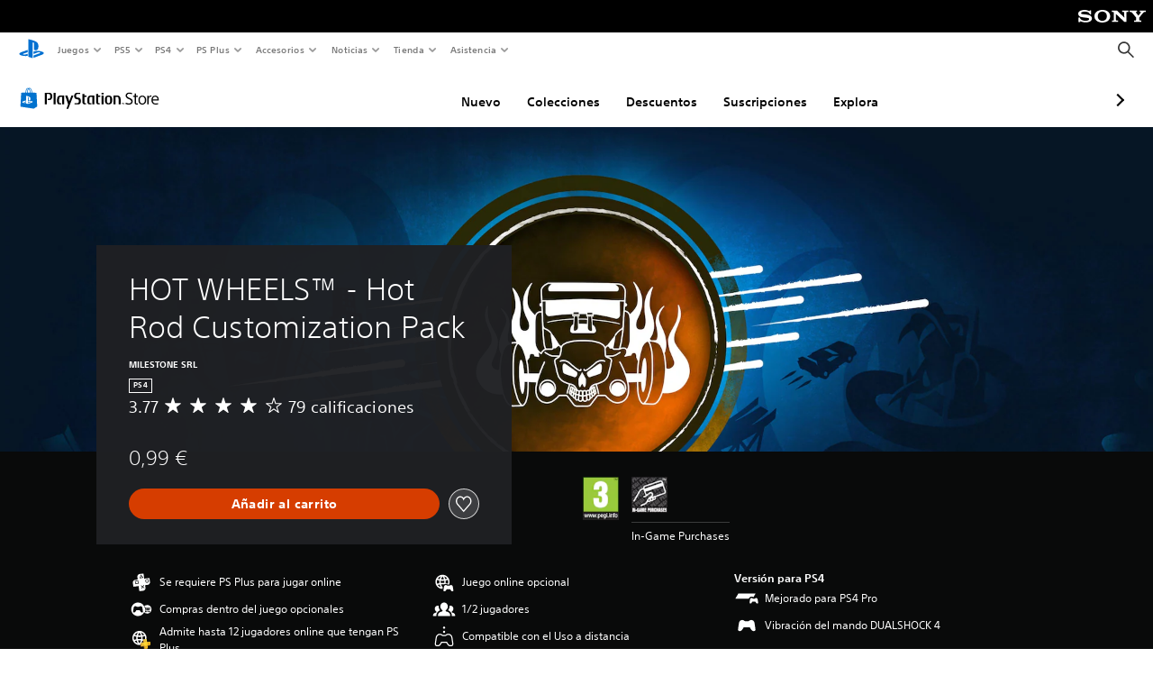

--- FILE ---
content_type: text/css
request_url: https://store.playstation.com/static/lib/shared-nav/3.4.1/shared-nav.css
body_size: 13539
content:
body{position:relative}[dir] body{padding-bottom:36px}@media screen and (min-width: 700px){[dir] body{padding:36px 0 0 0}}.sony-logo{display:inline-block;height:100%;width:100%}[dir] .sony-logo{background-image:url(assets/fonts/sony_logo.svg);background-repeat:no-repeat;background-position:center}.sony-bar{bottom:0;font-size:0;height:36px;position:absolute;width:100%;z-index:9999}[dir] .sony-bar{background-color:#000}[dir=ltr] .sony-bar{text-align:right}[dir=rtl] .sony-bar{text-align:left}.sony-bar__logo{width:75px}[dir] .sony-bar__logo{margin:0 8px}.sony-bar a:focus{outline:2px solid #00a2ff;outline-offset:-2px}@media screen and (min-width: 700px){.sony-bar{top:0;bottom:auto}}@font-face{font-family:"Shared-Nav-Icons";src:url(assets/fonts/sharedNav.woff) format("woff");font-weight:normal;font-style:normal;font-display:block}.jetstream-body-noscroll{overflow:hidden}@media only screen and (min-width: 700px){.jetstream-body-noscroll{overflow:unset}}@media only screen and (max-width: 699px){body{overflow-x:hidden}}#skip-link{-webkit-box-sizing:unset;box-sizing:unset;color:#0172ce;display:block;font-family:SST,helvetica,arial,sans-serif;font-weight:500;height:21px;line-height:21px;position:absolute;-webkit-text-decoration:underline #0172ce;text-decoration:underline #0172ce;top:-55px;-webkit-transition:top .55s ease;transition:top .55s ease;z-index:10000}[dir] #skip-link{background-color:#fff;cursor:pointer;padding:16px 20px}[dir=ltr] #skip-link{left:10px}[dir=rtl] #skip-link{right:10px}#skip-link:focus{top:10px}[dir] #skip-link:focus{-webkit-box-shadow:0 2px 4px 1px rgba(0,0,0,.34);box-shadow:0 2px 4px 1px rgba(0,0,0,.34)}#shared-nav-container{display:-webkit-box;display:-ms-flexbox;display:flex;-webkit-box-pack:justify;-ms-flex-pack:justify;justify-content:space-between;width:100%;z-index:10}[dir] #shared-nav-container{background:none;background-color:#fff}@media only screen and (min-width: 700px){#shared-nav-container.shared-nav-container--minimized .shared-nav__primary-button,#shared-nav-container.shared-nav-container--minimized #sb .sb-my-playstation-link,#shared-nav-container.shared-nav-container--minimized .sb-skeleton-my-playstation-link{color:#757575}}#shared-nav-root{-webkit-box-align:center;-ms-flex-align:center;align-items:center;position:relative;display:-webkit-box;display:-ms-flexbox;display:flex;-webkit-box-orient:vertical;-webkit-box-direction:normal;-ms-flex-direction:column;flex-direction:column;-webkit-box-pack:justify;-ms-flex-pack:justify;justify-content:space-between;width:100%;flex-direction:column;z-index:9999}[dir] #shared-nav-root{background-color:#fff}#shared-nav-root .sr-only{position:absolute;top:auto;width:1px;height:1px;overflow:hidden}#shared-nav-root.shared-nav--mobile-open{display:block;height:100%}@media only screen and (min-width: 700px){#shared-nav-root.shared-nav--mobile-open{display:-webkit-box;display:-ms-flexbox;display:flex;height:auto}}.lg-on .lg-backdrop.in{z-index:9999}.sb-image-gallery.lg-outer{z-index:10000}#sb-social-toolbar-root{-webkit-box-align:center;-ms-flex-align:center;align-items:center;display:-webkit-box;display:-ms-flexbox;display:flex;height:100%;-webkit-box-pack:end;-ms-flex-pack:end;justify-content:flex-end}[dir=ltr] #sb-social-toolbar-root #sb .sb-toolbar-icons #sb-friends-icon[data-sb-badge-count]::after{left:unset}[dir=rtl] #sb-social-toolbar-root #sb .sb-toolbar-icons #sb-friends-icon[data-sb-badge-count]::after{right:unset}#sb-social-toolbar-root #sb .sb-toolbar-icons #sb-friends-icon[data-sb-badge-count]::before{display:none}[dir=rtl] #sb-social-toolbar-root .sb-skeleton-app{left:0;right:auto}#sb-social-toolbar-root #sb button:focus{outline:0}[dir] #sb-social-toolbar-root #sb button:focus{-webkit-box-shadow:none;box-shadow:none}[dir] #sb-social-toolbar-root #sb .sb-my-playstation-link, [dir] #sb-social-toolbar-root .sb-skeleton-my-playstation-link{padding:3px 6px}#sb-social-toolbar-root #sb{position:absolute;top:0}[dir=ltr] #sb-social-toolbar-root #sb{right:0}[dir=rtl] #sb-social-toolbar-root #sb{left:0}#sb-social-toolbar-root #sb .sb-modal{height:100vh}@media screen and (-webkit-min-device-pixel-ratio: 0)and (min-resolution: 0.001dpcm){[dir] #sb-social-toolbar-root #sb .sb-chat-header .sb-rollover, [dir] #sb-social-toolbar-root #sb .sb-chat-tile__chat-avatar .sb-rollover{margin-top:-45px}}#sb-social-toolbar-root #sb .sb-toolbar-icons__item{height:60px;line-height:60px}#sb-social-toolbar-root #sb .sb-toolbar-icons__item[data-sb-badge-count]::after{-webkit-box-align:center;-ms-flex-align:center;align-items:center;color:#fff;display:-webkit-box;display:-ms-flexbox;display:flex;-webkit-box-pack:center;-ms-flex-pack:center;justify-content:center;font-family:SST,helvetica,arial,sans-serif;font-size:0.625rem;font-weight:bold;height:17px;line-height:13px;min-width:17px;-webkit-transition:none;transition:none}[dir] #sb-social-toolbar-root #sb .sb-toolbar-icons__item[data-sb-badge-count]::after{background-color:#0172ce;border:2px solid #fff;border-radius:13px;text-align:center}[dir=ltr] #sb-social-toolbar-root #sb .sb-toolbar-icons__item[data-sb-badge-count]::after{right:0}[dir=rtl] #sb-social-toolbar-root #sb .sb-toolbar-icons__item[data-sb-badge-count]::after{left:0}#sb-social-toolbar-root #sb .sb-toolbar-icons__item button{display:block}@media only screen and (max-width: 700px){#sb-social-toolbar-root #sb .sb-toolbar-icons__item button{width:50px}}[dir] #sb-social-toolbar-root #sb .sb-toolbar-icons__item.sb-toolbar-icons__item--selected .sb-toolbar-icons__item__icon:hover{background-color:#ecf7ff}#sb-social-toolbar-root #sb .sb-toolbar-icons__item__user-profile{width:1.625rem;height:1.625rem;line-height:1.625rem}#sb-social-toolbar-root #sb .sb-toolbar-icons__item__icon{width:calc(100% - 8px)}[dir] #sb-social-toolbar-root #sb .sb-toolbar-icons__item__icon:hover{background-color:#fff}#sb-social-toolbar-root #sb .sb-dropdown::before{display:none}[dir] #sb-social-toolbar-root #sb .sb-toolbar-icons__item--selected{background-color:#ecf7ff}#sb-social-toolbar-root .sb-skeleton-app .sb-skeleton-signin-button,#sb-social-toolbar-root .sb-skeleton-app .sb-skeleton-my-playstation-link{z-index:2}#sb-social-toolbar-root .sb-skeleton-app .sb-skeleton-signin-button-container{height:100%}#sb-social-toolbar-root .sb-skeleton-signin-button,#sb-social-toolbar-root #sb .sb-signin-button{color:#0172ce;-ms-flex-negative:0;flex-shrink:0;font-size:0.9375rem;height:100%;text-transform:capitalize}[dir] #sb-social-toolbar-root .sb-skeleton-signin-button, [dir] #sb-social-toolbar-root #sb .sb-signin-button{background-color:rgba(0,0,0,0);margin:0;padding:0 1rem}#sb-social-toolbar-root #sb .sb-toolbar-icons__item,#sb-social-toolbar-root .sb-skeleton-icons__item{width:2.625rem}[dir=ltr] #sb-social-toolbar-root #sb .sb-toolbar-icons__item, [dir=ltr] #sb-social-toolbar-root .sb-skeleton-icons__item{margin-right:0.25rem}[dir=rtl] #sb-social-toolbar-root #sb .sb-toolbar-icons__item, [dir=rtl] #sb-social-toolbar-root .sb-skeleton-icons__item{margin-left:0.25rem}#sb-social-toolbar-root .sb-skeleton-icons__item__icon{fill:#757575;stroke:none;stroke-width:2;fill-rule:evenodd}#sb-social-toolbar-root .sb-skeleton-icons__item_inner:hover{opacity:0}#sb-social-toolbar-root #sb .sb-my-playstation-link,#sb-social-toolbar-root .sb-skeleton-my-playstation-link{color:#363636;-ms-flex-negative:0;flex-shrink:0;font-family:SST,helvetica,arial,sans-serif;font-size:0.8125rem;font-weight:500;line-height:1.3125rem;white-space:nowrap;width:auto}[dir=ltr] #sb-social-toolbar-root #sb .sb-my-playstation-link, [dir=ltr] #sb-social-toolbar-root .sb-skeleton-my-playstation-link{margin-right:8px}[dir=rtl] #sb-social-toolbar-root #sb .sb-my-playstation-link, [dir=rtl] #sb-social-toolbar-root .sb-skeleton-my-playstation-link{margin-left:8px}#sb-social-toolbar-root #sb .sb-my-playstation-link:hover,#sb-social-toolbar-root .sb-skeleton-my-playstation-link:hover{color:#0172ce}@media only screen and (min-width: 700px){#sb-social-toolbar-root{position:relative}#sb-social-toolbar-root .sb-toolbar-icons__item{height:64px;line-height:64px}#sb-social-toolbar-root .sb-skeleton-signin-button,#sb-social-toolbar-root #sb .sb-signin-button{color:#fff;font-size:0.8125rem;height:34px}[dir] #sb-social-toolbar-root .sb-skeleton-signin-button, [dir] #sb-social-toolbar-root #sb .sb-signin-button{background-color:#363636;margin:0;padding:0 9px}}@media only screen and (min-width: 1024px){#sb-social-toolbar-root{position:relative}#sb-social-toolbar-root .sb-skeleton-signin-button,#sb-social-toolbar-root #sb .sb-signin-button{font-size:1rem;height:38px}[dir] #sb-social-toolbar-root .sb-skeleton-signin-button, [dir] #sb-social-toolbar-root #sb .sb-signin-button{margin:0 1rem;padding:0 18px}#sb-social-toolbar-root .sb-skeleton-icons{height:64px}}@media only screen and (min-width: 1600px){#sb-social-toolbar-root #sb .sb-my-playstation-link,#sb-social-toolbar-root .sb-skeleton-my-playstation-link,#sb-social-toolbar-root .sb-skeleton-signin-button,#sb-social-toolbar-root #sb .sb-signin-button{font-size:1rem}}.shared-nav-container--menu-open #sb .sb-toolbar-icons__item[data-sb-badge-count]::after{top:0}[dir=rtl] #sb-social-toolbar-root .sb-toolbar-icons__item[data-sb-badge-count]::after{right:unset}#sb-social-toolbar-root{z-index:9999}#sb-social-toolbar-root .sb-skeleton-app{height:100%}#sb-social-toolbar-root .sb-skeleton-icons__item{height:100%}@media only screen and (min-width: 700px){#sb-social-toolbar-root{-webkit-box-flex:1;-ms-flex-positive:1;flex-grow:1;-webkit-box-ordinal-group:3;-ms-flex-order:2;order:2}}@media only screen and (min-width: 700px){[dir=ltr] #shared-nav-container{-webkit-transform-origin:top left;transform-origin:top left}[dir=rtl] #shared-nav-container{-webkit-transform-origin:top right;transform-origin:top right}#shared-nav-container.shared-nav-container--menu-open #sb .sb-dropdown,#shared-nav-container.shared-nav-container--minimized #sb .sb-dropdown{top:40px}#shared-nav-container .shared-nav__primary-item.active .shared-nav__primary-button{color:#0070d1}[dir=ltr] #shared-nav-container.shared-nav-container--minimized{-webkit-transform-origin:top left;transform-origin:top left}[dir=rtl] #shared-nav-container.shared-nav-container--minimized{-webkit-transform-origin:top right;transform-origin:top right}#shared-nav-container.shared-nav-container--minimized #shared-nav:hover .shared-nav__primary-button,#shared-nav-container.shared-nav-container--minimized #shared-nav:hover .sb-skeleton-my-playstation-link,#shared-nav-container.shared-nav-container--minimized #shared-nav:hover .sb-my-playstation-link{color:#363636;-webkit-transition:color .2s ease;transition:color .2s ease}#shared-nav-container.shared-nav-container--minimized #shared-nav:hover .shared-nav__primary-button:hover,#shared-nav-container.shared-nav-container--minimized #shared-nav:hover .sb-skeleton-my-playstation-link:hover,#shared-nav-container.shared-nav-container--minimized #shared-nav:hover .sb-my-playstation-link:hover{color:#0070d1}#shared-nav-container.shared-nav-container--minimized #shared-nav:hover .shared-nav__primary-item.active .shared-nav__primary-button{color:#0070d1}#shared-nav-container.shared-nav-container--minimized #sb .sb-toolbar-icons__item[data-sb-badge-count]::after,#shared-nav-container.shared-nav-container--minimized #sb .sb-toolbar-icons__item[data-sb-badge-count]::before{top:0}#shared-nav-container.shared-nav-container--minimized #sb .sb-toolbar-icons__item[data-sb-badge-count]::after{color:rgba(0,0,0,0);width:13px}[dir] #shared-nav-container.shared-nav-container--minimized #sb .sb-toolbar-icons__item[data-sb-badge-count]::after{-webkit-transform:scale(0.83);transform:scale(0.83)}#shared-nav-container.shared-nav-container--minimized #sb-social-toolbar-root .sb-skeleton-app,#shared-nav-container.shared-nav-container--minimized #sb-social-toolbar-root .sb-skeleton-app .sb-skeleton-icons,#shared-nav-container.shared-nav-container--minimized #sb-social-toolbar-root #sb .sb-toolbar-icons,#shared-nav-container.shared-nav-container--minimized .shared-nav__ctas-container,#shared-nav-container.shared-nav-container--minimized #sb .sb-toolbar-icons__item{-webkit-transition:height .55s ease,-webkit-transform .55s ease;transition:height .55s ease,-webkit-transform .55s ease;transition:height .55s ease,transform .55s ease;transition:height .55s ease,transform .55s ease,-webkit-transform .55s ease;height:64px}[dir] #shared-nav-container.shared-nav-container--minimized #sb-social-toolbar-root .sb-skeleton-app .sb-skeleton-my-playstation-link, [dir] #shared-nav-container.shared-nav-container--minimized #sb-social-toolbar-root #sb .sb-my-playstation-link{-webkit-transform:scale(0.92);transform:scale(0.92)}#shared-nav-container.shared-nav-container--minimized #sb-social-toolbar-root,#shared-nav-container.shared-nav-container--minimized #sb-social-toolbar-root .sb-skeleton-app .sb-skeleton-icons,#shared-nav-container.shared-nav-container--minimized #sb-social-toolbar-root #sb .sb-toolbar-icons,#shared-nav-container.shared-nav-container--minimized #sb-social-toolbar-root .sb-skeleton-app{height:40px}#shared-nav-container.shared-nav-container--minimized #sb-social-toolbar-root .sb-skeleton-icons__item,#shared-nav-container.shared-nav-container--minimized #sb .sb-signin-button-container,#shared-nav-container.shared-nav-container--minimized #sb .sb-toolbar-icons__item{height:40px}[dir] #shared-nav-container.shared-nav-container--minimized #sb-social-toolbar-root .sb-skeleton-icons__item, [dir] #shared-nav-container.shared-nav-container--minimized #sb .sb-signin-button-container, [dir] #shared-nav-container.shared-nav-container--minimized #sb .sb-toolbar-icons__item{-webkit-transform:scale(0.92);transform:scale(0.92)}#shared-nav-container.shared-nav-container--minimized .shared-nav__ctas-container{height:41px}[dir] #shared-nav-container.shared-nav-container--minimized .shared-nav__ctas-container{-webkit-transform:scale(0.92);transform:scale(0.92)}[dir=ltr] #shared-nav-container.shared-nav-container--minimized .shared-nav__ctas-container{margin-right:-4px}[dir=rtl] #shared-nav-container.shared-nav-container--minimized .shared-nav__ctas-container{margin-left:-4px}#shared-nav-container.shared-nav-container--minimized .shared-nav{height:40px}#shared-nav-container.shared-nav-container--minimized .shared-nav__primary-button{height:40px;-webkit-transition:-webkit-transform .55s ease;transition:-webkit-transform .55s ease;transition:transform .55s ease;transition:transform .55s ease, -webkit-transform .55s ease}[dir] #shared-nav-container.shared-nav-container--minimized .shared-nav__primary-button{-webkit-transform:scale(0.92);transform:scale(0.92)}[dir=ltr] #shared-nav-container.shared-nav-container--minimized .shared-nav__primary-button{-webkit-transform-origin:top left;transform-origin:top left}[dir=rtl] #shared-nav-container.shared-nav-container--minimized .shared-nav__primary-button{-webkit-transform-origin:top right;transform-origin:top right}#shared-nav-container.shared-nav-container--minimized .shared-nav-ps-logo{height:34px;width:34px}#shared-nav-container #sb-social-toolbar-root .sb-skeleton-app,#shared-nav-container #sb-social-toolbar-root .sb-skeleton-app .sb-skeleton-icons,#shared-nav-container #sb-social-toolbar-root #sb .sb-toolbar-icons,#shared-nav-container #sb .sb-signin-button-container,#shared-nav-container .shared-nav__ctas-container,#shared-nav-container #sb .sb-toolbar-icons__item{-webkit-transition:height .55s ease,-webkit-transform .55s ease;transition:height .55s ease,-webkit-transform .55s ease;transition:height .55s ease,transform .55s ease;transition:height .55s ease,transform .55s ease,-webkit-transform .55s ease;height:64px}#shared-nav-container #sb-social-toolbar-root #sb .sb-toolbar-icons__item::after,#shared-nav-container #sb-social-toolbar-root #sb .sb-toolbar-icons__item::before{-webkit-transition:all .55s ease;transition:all .55s ease}#shared-nav-container.shared-nav-container--menu-open #sb-social-toolbar-root{height:40px}#shared-nav-container.shared-nav-container--menu-open #sb-social-toolbar-root .sb-toolbar-icons__item[data-sb-badge-count]::after,#shared-nav-container.shared-nav-container--menu-open #sb-social-toolbar-root .sb-toolbar-icons__item[data-sb-badge-count]::before{top:0}#shared-nav-container.shared-nav-container--menu-open #sb-social-toolbar-root #sb .sb-toolbar-icons__item[data-sb-badge-count]::after{color:rgba(0,0,0,0);width:13px}[dir] #shared-nav-container.shared-nav-container--menu-open #sb-social-toolbar-root #sb .sb-toolbar-icons__item[data-sb-badge-count]::after{-webkit-transform:scale(0.83);transform:scale(0.83)}[dir] #shared-nav-container.shared-nav-container--menu-open #sb-social-toolbar-root #sb .sb-toolbar-icons__item, [dir] #shared-nav-container.shared-nav-container--menu-open #sb-social-toolbar-root .sb-skeleton-app .sb-skeleton-my-playstation-link, [dir] #shared-nav-container.shared-nav-container--menu-open #sb-social-toolbar-root #sb .sb-my-playstation-link{-webkit-transform:scale(0.92);transform:scale(0.92)}#shared-nav-container.shared-nav-container--menu-open #sb-social-toolbar-root .sb-skeleton-app .sb-skeleton-icons,#shared-nav-container.shared-nav-container--menu-open #sb-social-toolbar-root #sb .sb-toolbar-icons,#shared-nav-container.shared-nav-container--menu-open #sb-social-toolbar-root .sb-skeleton-app{height:40px}#shared-nav-container.shared-nav-container--menu-open #sb .sb-signin-button-container,#shared-nav-container.shared-nav-container--menu-open #sb .sb-toolbar-icons__item{height:40px}[dir] #shared-nav-container.shared-nav-container--menu-open #sb .sb-signin-button-container, [dir] #shared-nav-container.shared-nav-container--menu-open #sb .sb-toolbar-icons__item{-webkit-transform:scale(0.92);transform:scale(0.92)}#shared-nav-container.shared-nav-container--menu-open .shared-nav__ctas-container{height:41px}[dir] #shared-nav-container.shared-nav-container--menu-open .shared-nav__ctas-container{-webkit-transform:scale(0.92);transform:scale(0.92)}}#shared-nav{-webkit-box-sizing:unset;box-sizing:unset;line-height:normal;display:-webkit-box;display:-ms-flexbox;display:flex;-webkit-box-pack:justify;-ms-flex-pack:justify;justify-content:space-between;min-width:320px;position:relative;width:100%}#shared-nav .shared-nav-icon::before,#shared-nav .shared-nav-icon::after,#shared-nav .shared-nav-ps-logo{-webkit-box-sizing:unset;box-sizing:unset;line-height:normal;font-family:"Shared-Nav-Icons";speak:none}#shared-nav #sb-social-toolbar-root #sb .sb-toolbar-icons__item__icon,#shared-nav .shared-nav-icon{-webkit-font-smoothing:antialiased;-moz-osx-font-smoothing:grayscale;color:inherit;display:inline-block;font-family:"Shared-Nav-Icons";font-size:inherit;speak:none;text-rendering:optimizeLegibility;text-transform:none}[dir] #shared-nav #sb-social-toolbar-root #sb .sb-toolbar-icons__item__icon, [dir] #shared-nav .shared-nav-icon{text-align:center}#shared-nav #sb-social-toolbar-root #sb .sb-toolbar-icons__item.sb-toolbar-icons__item--selected .sb-icon--friends::before{color:#0172ce;content:"\e941"}#shared-nav #sb-social-toolbar-root #sb .sb-toolbar-icons__item.sb-toolbar-icons__item--selected .sb-icon--messages::before{color:#0172ce;content:"\e943"}#shared-nav #sb-social-toolbar-root #sb .sb-toolbar-icons__item.sb-toolbar-icons__item--selected .sb-icon--notifications::before{color:#0172ce;content:"\e945"}#shared-nav #sb-social-toolbar-root #sb .sb-toolbar-icons__item__icon.sb-icon--notifications::before{content:"\e946";font-size:1.625rem;color:#757575}#shared-nav #sb-social-toolbar-root #sb .sb-toolbar-icons__item__icon.sb-icon--notifications:hover::before{content:"\e945";color:#0172ce}#shared-nav #sb-social-toolbar-root #sb .sb-toolbar-icons__item__icon.sb-icon--messages::before{content:"\e944";font-size:1.625rem;color:#757575}#shared-nav #sb-social-toolbar-root #sb .sb-toolbar-icons__item__icon.sb-icon--messages:hover::before{content:"\e943";color:#0172ce}#shared-nav #sb-social-toolbar-root #sb .sb-toolbar-icons__item__icon.sb-icon--friends::before{content:"\e942";font-size:1.625rem;color:#757575}#shared-nav #sb-social-toolbar-root #sb .sb-toolbar-icons__item__icon.sb-icon--friends:hover::before{content:"\e941";color:#0172ce}#shared-nav .shared-nav-icon--allAccesories::before{content:"\e954"}#shared-nav .shared-nav-icon--gaming:active::before{content:"\e921"}#shared-nav .shared-nav-icon--gaming::before{content:"\e922"}#shared-nav .shared-nav-icon--help:active::before{content:"\e923"}#shared-nav .shared-nav-icon--help::before{content:"\e924"}#shared-nav .shared-nav-icon--news:active::before{content:"\e926"}#shared-nav .shared-nav-icon--news::before{content:"\e927"}#shared-nav .shared-nav-icon--ps4::before{content:"\e952"}#shared-nav .shared-nav-icon--ps5::before{content:"\e953"}#shared-nav .shared-nav-icon--services:active::before{content:"\e928"}#shared-nav .shared-nav-icon--services::before{content:"\e929"}#shared-nav .shared-nav-icon--psplus::before{content:"\e955"}#shared-nav .shared-nav-icon--store:active::before{content:"\e92a"}#shared-nav .shared-nav-icon--store::before{content:"\e92b"}#shared-nav .shared-nav-icon--systems:active::before{content:"\e92c"}#shared-nav .shared-nav-icon--systems::before{content:"\e92d"}@media only screen and (min-width: 1024px){#shared-nav .shared-nav-icon--account:active::before{content:"\e92e"}#shared-nav .shared-nav-icon--account::before{content:"\e92f"}#shared-nav .shared-nav-icon--cart:active::before{content:"\e930"}#shared-nav .shared-nav-icon--cart::before{content:"\e931"}#shared-nav .shared-nav-icon--friends:active::before{content:"\e934"}#shared-nav .shared-nav-icon--friends::before{content:"\e935"}#shared-nav .shared-nav-icon--messages:active::before{content:"\e936"}#shared-nav .shared-nav-icon--messages::before{content:"\e937"}#shared-nav .shared-nav-icon--mypsnsignedout:active::before{content:"\e938"}#shared-nav .shared-nav-icon--mypsnsignedout::before{content:"\e939"}#shared-nav .shared-nav-icon--notification:active::before{content:"\e93a"}#shared-nav .shared-nav-icon--notification::before{content:"\e93b"}#shared-nav .shared-nav-icon--wishlist-desktop:active::before{content:"\e93f"}#shared-nav .shared-nav-icon--wishlist-desktop::before{content:"\e940"}}#shared-nav .shared-nav-icon--chevron-top::before,#shared-nav .shared-nav-icon--chevron-down::before,#shared-nav .shared-nav-icon--chevron-after::after,#shared-nav .shared-nav-icon--chevron-before::before{content:"\e932"}[dir=ltr] #shared-nav .shared-nav-icon--chevron-top::before{-webkit-transform:rotate(-180deg);transform:rotate(-180deg)}[dir=rtl] #shared-nav .shared-nav-icon--chevron-top::before{-webkit-transform:rotate(180deg);transform:rotate(180deg)}#shared-nav .shared-nav-icon--chevron-left::before{content:"\e91e";display:inline-block}[dir=rtl] #shared-nav .shared-nav-icon--chevron-left::before{-webkit-transform:rotate(180deg);transform:rotate(180deg)}#shared-nav .shared-nav-icon--hamburger::before{content:"\e925"}#shared-nav .shared-nav-icon--hamburger[aria-expanded=true]::before{content:"\e920"}#shared-nav .shared-nav-icon--tertiary-marker::before{content:"\e93c"}#shared-nav .shared-nav-icon--secondary-header::before{content:"\e932"}[dir=ltr] #shared-nav .shared-nav-icon--chevron-after::after{-webkit-transform:rotate(-90deg);transform:rotate(-90deg)}[dir=rtl] #shared-nav .shared-nav-icon--chevron-after::after{-webkit-transform:rotate(180deg);transform:rotate(180deg);-webkit-transform:rotate(90deg);transform:rotate(90deg)}#shared-nav .shared-nav-link-icon::before{font-family:"Shared-Nav-Icons"}#shared-nav .shared-nav-link-icon--accessories::before{content:"\e900"}#shared-nav .shared-nav-link-icon--allAccessories::before{content:"\e951"}#shared-nav .shared-nav-link-icon--allgames::before{content:"\e901"}#shared-nav .shared-nav-link-icon--buygames::before{content:"\e902"}#shared-nav .shared-nav-link-icon--dualSense::before{content:"\e91d"}#shared-nav .shared-nav-link-icon--dualShock::before{content:"\e950"}#shared-nav .shared-nav-link-icon--games::before{content:"\e94f"}#shared-nav .shared-nav-link-icon--helpandsupport::before{content:"\e903"}#shared-nav .shared-nav-link-icon--licensedproducts::before{content:"\e904"}#shared-nav .shared-nav-link-icon--news::before{content:"\e905"}#shared-nav .shared-nav-link-icon--pc::before{content:"\e94e"}#shared-nav .shared-nav-link-icon--psblog::before{content:"\e906"}#shared-nav .shared-nav-link-icon--psclassic::before{content:"\e907"}#shared-nav .shared-nav-link-icon--psgear::before{content:"\e908"}#shared-nav .shared-nav-link-icon--pscreditcard::before{content:"\e968"}#shared-nav .shared-nav-link-icon--psmusic::before{content:"\e909"}#shared-nav .shared-nav-link-icon--psnowgames::before{content:"\e90a"}#shared-nav .shared-nav-link-icon--psnow::before{content:"\e90b"}#shared-nav .shared-nav-link-icon--psplusgames::before{content:"\e90c"}#shared-nav .shared-nav-link-icon--betaprogram::before{content:"\e958"}#shared-nav .shared-nav-link-icon--psplus::before{content:"\e90d"}#shared-nav .shared-nav-link-icon--psportal::before{content:"\e956"}#shared-nav .shared-nav-link-icon--psstore::before{content:"\e90e"}#shared-nav .shared-nav-link-icon--psvideo::before{content:"\e90f"}#shared-nav .shared-nav-link-icon--psvita::before{content:"\e910"}#shared-nav .shared-nav-link-icon--psvrgames::before{content:"\e911"}#shared-nav .shared-nav-link-icon--psvr::before{content:"\e912"}#shared-nav .shared-nav-link-icon--psvr2::before{content:"\e94a"}#shared-nav .shared-nav-link-icon--psvue::before{content:"\e913"}#shared-nav .shared-nav-link-icon--ps4games::before{content:"\e914"}#shared-nav .shared-nav-link-icon--ps4::before{content:"\e915"}#shared-nav .shared-nav-link-icon--ps4progames::before{content:"\e91b"}#shared-nav .shared-nav-link-icon--ps4pro::before{content:"\e91b"}#shared-nav .shared-nav-link-icon--ps5::before{content:"\e947"}#shared-nav .shared-nav-link-icon--ps5pro::before{content:"\e957"}#shared-nav .shared-nav-link-icon--ps5games::before{content:"\e947"}#shared-nav .shared-nav-link-icon--psnstatus::before{content:"\e91c"}#shared-nav .shared-nav-link-icon--pulse::before{content:"\e94c"}#shared-nav .shared-nav-link-icon--sony::before{content:"\e94b";font-size:5rem !important}#shared-nav .shared-nav-link-icon--events::before{content:"\e948"}#shared-nav .shared-nav-link-icon--psstars::before{content:"\e949"}#shared-nav #sb-social-toolbar-root{height:60px}#shared-nav.shared-nav--keyboard-mode .shared-nav button:focus,#shared-nav.shared-nav--keyboard-mode .shared-nav a.shared-nav__link-list-anchor:focus{outline:2px solid #00a2ff}#shared-nav.shared-nav--keyboard-mode .shared-nav-search-container button:focus,#shared-nav.shared-nav--keyboard-mode .shared-nav-search-container a:focus,#shared-nav.shared-nav--keyboard-mode #sb-social-toolbar-root .my-playstation-menu button:focus,#shared-nav.shared-nav--keyboard-mode #sb-social-toolbar-root .my-playstation-menu a:focus,#shared-nav.shared-nav--keyboard-mode #sb-social-toolbar-root #sb button:focus,#shared-nav.shared-nav--keyboard-mode #sb-social-toolbar-root #sb a:focus,#shared-nav.shared-nav--keyboard-mode #sb-social-toolbar-root .sb-skeleton-app button:focus,#shared-nav.shared-nav--keyboard-mode #sb-social-toolbar-root .sb-skeleton-app a:focus{outline:2px solid #00a2ff}#shared-nav a,#shared-nav button{color:#000;font-weight:500}[dir] #shared-nav a, [dir] #shared-nav button{text-shadow:none}#shared-nav h3{line-height:1em}[dir] #shared-nav ul{margin:0;padding:0}#shared-nav.shared-nav--ssr{visibility:hidden}#shared-nav div.shared-nav__secondary-header{font-family:SST,helvetica,arial,sans-serif;font-weight:500}#shared-nav nav.shared-nav{-webkit-box-flex:1;-ms-flex:1;flex:1;-webkit-box-align:center;-ms-flex-align:center;align-items:center;display:-webkit-box;display:-ms-flexbox;display:flex;-webkit-box-pack:center;-ms-flex-pack:center;justify-content:center;font-family:SST,helvetica,arial,sans-serif;font-weight:500;height:60px}#shared-nav .shared-nav-ps-logo-link{text-decoration:none}#shared-nav .shared-nav-ps-logo-link:focus{outline:2px solid #00a2ff}#shared-nav .shared-nav__ctas-container{display:-webkit-box;display:-ms-flexbox;display:flex;-webkit-box-align:center;-ms-flex-align:center;align-items:center;position:absolute}[dir=ltr] #shared-nav .shared-nav__ctas-container{left:0}[dir=rtl] #shared-nav .shared-nav__ctas-container{right:0}#shared-nav .shared-nav-ps-logo{-webkit-transition:height .55s ease,-webkit-transform .55s ease;transition:height .55s ease,-webkit-transform .55s ease;transition:height .55s ease,transform .55s ease;transition:height .55s ease,transform .55s ease,-webkit-transform .55s ease}[dir] #shared-nav .shared-nav-ps-logo{margin:0}#shared-nav .shared-nav-search{z-index:9999}#shared-nav .shared-nav-search-container{display:inline-block}#shared-nav .shared-nav-search:focus{outline:0}[dir] #shared-nav .shared-nav-search:focus{-webkit-box-shadow:none;box-shadow:none}#shared-nav .shared-nav-search svg{height:21px;width:21px}[dir] #shared-nav .shared-nav-search svg{margin-top:2px}#shared-nav .shared-nav-button,#shared-nav .shared-nav-anchor{color:#1f1f1f;font-family:SST,helvetica,arial,sans-serif;font-weight:500;font-size:0.9375rem;line-height:1rem}[dir] #shared-nav .shared-nav-button, [dir] #shared-nav .shared-nav-anchor{cursor:pointer}#shared-nav .shared-nav-anchor{text-decoration:none}[dir] #shared-nav .shared-nav-button{border:0;padding:0}#shared-nav .shared-nav-ps-logo::before,#shared-nav .shared-nav-hamburger--open::before,#shared-nav .shared-nav-anchor:hover,#shared-nav .shared-nav-button:hover,#shared-nav .shared-nav-anchor:focus,#shared-nav .shared-nav-button:focus,#shared-nav .shared-nav-anchor:hover::before,#shared-nav .shared-nav__primary-button:focus::after,#shared-nav .shared-nav__primary-button:hover::after,#shared-nav .shared-nav__primary-button:focus::before,#shared-nav .shared-nav__primary-button:hover::before,#shared-nav .shared-nav__primary-item.active #shared-nav .shared-nav__primary-button,#shared-nav .shared-nav__primary-item.active #shared-nav .shared-nav__primary-button::after{color:#0070d1}#shared-nav .shared-nav-anchor:focus,#shared-nav .shared-nav-button:focus{outline:0}[dir] #shared-nav .shared-nav-anchor:focus, [dir] #shared-nav .shared-nav-button:focus{-webkit-box-shadow:none;box-shadow:none}#shared-nav .shared-nav__link-list{list-style:none}#shared-nav .shared-nav__ps-logo-container{-webkit-box-align:center;-ms-flex-align:center;align-items:center;display:-webkit-box;display:-ms-flexbox;display:flex;-webkit-box-pack:justify;-ms-flex-pack:justify;justify-content:space-between}#shared-nav .shared-nav-search{-ms-flex-item-align:end;align-self:flex-end;font-family:SST,helvetica,arial,sans-serif;font-weight:500;height:60px;width:3.125rem}[dir] #shared-nav .shared-nav-search{background:none;border:0;padding:0;cursor:pointer}#shared-nav .shared-nav-search:active{color:#0072ce}#shared-nav .shared-nav-search:active svg{fill:#0072ce}#shared-nav .shared-nav-search__label{position:absolute;top:0;width:0.0625rem;height:0.0625rem;overflow:hidden;clip:rect(0, 0, 0, 0)}[dir] #shared-nav .shared-nav-search__label{margin:-0.0625rem;border:0;padding:0}#shared-nav .shared-nav-hamburger{-ms-flex-item-align:end;align-self:flex-end;height:60px;width:3.125rem}[dir] #shared-nav .shared-nav-hamburger{background:none;border:0;cursor:pointer;margin:0 0.0625rem;padding:0}#shared-nav .shared-nav-hamburger::before{color:#363636}#shared-nav .shared-nav-icon::after,#shared-nav .shared-nav-icon::before,#shared-nav .shared-nav-mobile-icon::before{font-weight:normal;font-variant:normal;text-transform:none;display:inline-block;font-size:3.125rem}[dir] #shared-nav .shared-nav-icon::after, [dir] #shared-nav .shared-nav-icon::before, [dir] #shared-nav .shared-nav-mobile-icon::before{cursor:pointer;text-align:center}#shared-nav .shared-nav-icon::after{font-size:0.9375rem}#shared-nav .shared-nav-list{list-style:none}#shared-nav .shared-nav__compact-label{display:block}[dir] #shared-nav .shared-nav__compact-label{text-align:center}#shared-nav .shared-nav__full-label{display:none}[dir] #shared-nav .shared-nav__full-label{text-align:center}#shared-nav .shared-nav__label{display:-webkit-box;display:-ms-flexbox;display:flex;-ms-flex-item-align:center;align-self:center}[dir=ltr] #shared-nav .shared-nav--list-open .shared-nav__primary-item{padding-left:0}[dir=rtl] #shared-nav .shared-nav--list-open .shared-nav__primary-item{padding-right:0}#shared-nav .shared-nav__primary{-webkit-box-orient:vertical;-webkit-box-direction:normal;-ms-flex-direction:column;flex-direction:column}[dir] #shared-nav .shared-nav__primary{margin-top:32px;padding:0}#shared-nav .shared-nav__primary-parent{bottom:0;height:100vh;position:absolute;top:60px;width:100%}[dir] #shared-nav .shared-nav__primary-parent{background:-webkit-gradient(linear, left top, left bottom, from(#ccc), color-stop(1%, #fff));background:linear-gradient(to bottom, #ccc 0%, #fff 1%)}[dir=ltr] #shared-nav .shared-nav__primary-parent{left:-100%;-webkit-transition:left .25s ease-in;transition:left .25s ease-in}[dir=rtl] #shared-nav .shared-nav__primary-parent{right:-100%;-webkit-transition:right .25s ease-in;transition:right .25s ease-in}[dir=ltr] #shared-nav .shared-nav__primary-parent.open{left:0;-webkit-transition:left .25s ease-out;transition:left .25s ease-out}[dir=rtl] #shared-nav .shared-nav__primary-parent.open{right:0;-webkit-transition:right .25s ease-out;transition:right .25s ease-out}#shared-nav .shared-nav__primary-anchor{-webkit-box-align:center;-ms-flex-align:center;align-items:center;display:-webkit-box;display:-ms-flexbox;display:flex;width:100%}#shared-nav .shared-nav__primary-button{-webkit-box-align:center;-ms-flex-align:center;align-items:center;display:-webkit-inline-box;display:-ms-inline-flexbox;display:inline-flex;position:relative;width:100%;line-height:21px;font-size:16px;-webkit-tap-highlight-color:rgba(0,0,0,0)}[dir] #shared-nav .shared-nav__primary-button{background-color:rgba(0,0,0,0)}[dir=ltr] #shared-nav .shared-nav__primary-button{padding-right:20px;text-align:left}[dir=rtl] #shared-nav .shared-nav__primary-button{padding-left:20px;text-align:right}#shared-nav .shared-nav__primary-button::after{-webkit-box-align:center;-ms-flex-align:center;align-items:center;color:#999;display:-webkit-inline-box;display:-ms-inline-flexbox;display:inline-flex;font-size:0.625rem;position:absolute;top:50%}[dir=ltr] #shared-nav .shared-nav__primary-button::after{right:20px;-webkit-transform:translateY(-50%) rotate(-90deg);transform:translateY(-50%) rotate(-90deg)}[dir=rtl] #shared-nav .shared-nav__primary-button::after{left:20px;-webkit-transform:translateY(-50%) rotate(90deg);transform:translateY(-50%) rotate(90deg)}#shared-nav .shared-nav__primary-item{display:-webkit-box;display:-ms-flexbox;display:flex;height:3.125rem;overflow:hidden;width:auto}[dir] #shared-nav .shared-nav__primary-item.active .shared-nav-mobile-icon{background-color:#ebf7ff}#shared-nav .shared-nav__primary-item.active .shared-nav-mobile-icon::before{color:#0070d1}#shared-nav .shared-nav__primary-item.active .shared-nav__secondary-parent{display:-webkit-box;display:-ms-flexbox;display:flex;visibility:visible;z-index:10}[dir=ltr] #shared-nav .shared-nav__primary-item.active .shared-nav__secondary-parent{left:70px}[dir=rtl] #shared-nav .shared-nav__primary-item.active .shared-nav__secondary-parent{right:70px}#shared-nav .shared-nav__primary-item.active .shared-nav__secondary-item{opacity:1;-webkit-transition:opacity .5s ease;transition:opacity .5s ease}#shared-nav .shared-nav__primary-item.active .shared-nav-icon--gaming::before{content:"\e921"}#shared-nav .shared-nav__primary-item.active .shared-nav-icon--systems::before{content:"\e92c"}#shared-nav .shared-nav__primary-item.active .shared-nav-icon--services::before{content:"\e928"}#shared-nav .shared-nav__primary-item.active .shared-nav-icon--news::before{content:"\e926"}#shared-nav .shared-nav__primary-item.active .shared-nav-icon--store::before{content:"\e92a"}#shared-nav .shared-nav__primary-item.active .shared-nav-icon--help::before{content:"\e923"}#shared-nav .shared-nav__secondary-parent{display:-webkit-box;display:-ms-flexbox;display:flex;-webkit-box-orient:vertical;-webkit-box-direction:normal;-ms-flex-direction:column;flex-direction:column;z-index:10;height:100vh;position:fixed;top:60px;width:calc(100% - 70px);visibility:hidden}[dir=ltr] #shared-nav .shared-nav__secondary-parent{right:0;left:110%}[dir=rtl] #shared-nav .shared-nav__secondary-parent{left:0;right:110%}#shared-nav .shared-nav__secondary-container{-webkit-box-orient:vertical;-webkit-box-direction:normal;-ms-flex-direction:column;flex-direction:column;height:100%;z-index:10;overflow-y:auto}[dir] #shared-nav .shared-nav__secondary-container{background:-webkit-gradient(linear, left top, left bottom, from(#ccc), color-stop(1%, #fff));background:linear-gradient(to bottom, #ccc 0%, #fff 1%)}[dir=ltr] #shared-nav .shared-nav__secondary-container{-webkit-box-shadow:-4px 10px 27px -2px #ccc;box-shadow:-4px 10px 27px -2px #ccc}[dir=rtl] #shared-nav .shared-nav__secondary-container{-webkit-box-shadow:4px 10px 27px -2px #ccc;box-shadow:4px 10px 27px -2px #ccc}#shared-nav .shared-nav__secondary-header{color:#363636;height:3.125rem;opacity:.7;position:relative;width:100%}[dir] #shared-nav .shared-nav__secondary-header{border:0;margin:2rem 0 0.5rem}#shared-nav .shared-nav__secondary-header-toggle{-webkit-box-align:center;-ms-flex-align:center;align-items:center;display:-webkit-box;display:-ms-flexbox;display:flex;height:100%;width:100%;-webkit-tap-highlight-color:rgba(0,0,0,0)}[dir] #shared-nav .shared-nav__secondary-header-toggle{background-color:rgba(0,0,0,0);border:0;cursor:pointer}#shared-nav .shared-nav__secondary-header-toggle:hover{color:#363636}#shared-nav .shared-nav__secondary-header-toggle::before{display:inline-block;font-size:3.125rem}[dir=ltr] #shared-nav .shared-nav__secondary-header-toggle::before{margin-left:3px;-webkit-transform:rotate(90deg);transform:rotate(90deg)}[dir=rtl] #shared-nav .shared-nav__secondary-header-toggle::before{margin-right:3px;-webkit-transform:rotate(-90deg);transform:rotate(-90deg)}#shared-nav .shared-nav__secondary{-ms-flex-line-pack:start;align-content:flex-start;display:-webkit-box;display:-ms-flexbox;display:flex;-ms-flex-wrap:wrap;flex-wrap:wrap;-webkit-box-pack:start;-ms-flex-pack:start;justify-content:flex-start}[dir] #shared-nav .shared-nav__secondary{margin:0 10px;padding:5px 10px}#shared-nav .shared-nav__secondary-anchor{display:-webkit-box;display:-ms-flexbox;display:flex;-webkit-box-orient:vertical;-webkit-box-direction:normal;-ms-flex-direction:column;flex-direction:column;-webkit-box-pack:center;-ms-flex-pack:center;justify-content:center;width:100px}[dir] #shared-nav .shared-nav__secondary-anchor{padding:5px}#shared-nav .shared-nav__secondary-anchor:hover,#shared-nav .shared-nav__secondary-anchor:focus{color:#000;outline:0}[dir] #shared-nav .shared-nav__secondary-anchor:hover, [dir] #shared-nav .shared-nav__secondary-anchor:focus{border-radius:4px}[dir=ltr] #shared-nav .shared-nav__secondary-anchor:hover, [dir=ltr] #shared-nav .shared-nav__secondary-anchor:focus{-webkit-box-shadow:1px 1px 5px #adadad;box-shadow:1px 1px 5px #adadad}[dir=rtl] #shared-nav .shared-nav__secondary-anchor:hover, [dir=rtl] #shared-nav .shared-nav__secondary-anchor:focus{-webkit-box-shadow:-1px 1px 5px #adadad;box-shadow:-1px 1px 5px #adadad}#shared-nav .shared-nav-link-icon{display:block}#shared-nav .shared-nav-link-icon::before{-webkit-box-align:center;-ms-flex-align:center;align-items:center;color:#0070d1;display:-webkit-box;display:-ms-flexbox;display:flex;font-size:3.75rem;height:80px;-webkit-box-pack:center;-ms-flex-pack:center;justify-content:center;line-height:.8}#shared-nav .shared-nav-icon-text{display:block}[dir] #shared-nav .shared-nav-icon-text{text-align:center}#shared-nav .shared-nav-mobile-icon::before{-webkit-box-align:center;-ms-flex-align:center;align-items:center;color:#858585;display:-webkit-inline-box;display:-ms-inline-flexbox;display:inline-flex;font-size:3.125rem;-webkit-box-pack:center;-ms-flex-pack:center;justify-content:center;width:1.75rem}[dir=ltr] #shared-nav .shared-nav-mobile-icon::before{margin-left:1.5rem;margin-right:2.5rem}[dir=rtl] #shared-nav .shared-nav-mobile-icon::before{margin-right:1.5rem;margin-left:2.5rem}[dir] #shared-nav .link-list-container{padding-bottom:60px}#shared-nav .link-list-header{color:#adadad;font-size:14px}[dir] #shared-nav .link-list-header{margin:0;padding:15px 0}#shared-nav .link-list-item{position:relative}[dir] #shared-nav .link-list-item{margin-top:1.25rem;padding-bottom:0}#shared-nav .link-list-item .shared-nav-icon--tertiary-marker::before{display:none}@media only screen and (min-width: 700px){#shared-nav .link-list-item .shared-nav-icon--tertiary-marker::before{display:inline-block}}#shared-nav .link-list-separator{width:120%}[dir] #shared-nav .link-list-separator{border-top:1px solid #ccc}[dir=ltr] #shared-nav .link-list-separator{margin-left:0}[dir=rtl] #shared-nav .link-list-separator{margin-right:0}@media only screen and (min-width: 320px){#shared-nav .shared-nav-search::after{font-size:1.625rem}#shared-nav .shared-nav__primary-item{opacity:0}[dir] #shared-nav .shared-nav__primary-item{-webkit-transition-timing-function:ease-out;transition-timing-function:ease-out;-webkit-transition-duration:.1s;transition-duration:.1s}[dir=ltr] #shared-nav .shared-nav__primary-item{margin-left:-15px;-webkit-transition-property:margin-left,opacity;transition-property:margin-left,opacity}[dir=rtl] #shared-nav .shared-nav__primary-item{margin-right:-15px;-webkit-transition-property:margin-right,opacity;transition-property:margin-right,opacity}[dir] #shared-nav .shared-nav--list-open .shared-nav__primary-item{-webkit-transition-property:none;transition-property:none}#shared-nav .shared-nav__primary-parent.open{overflow:hidden}#shared-nav .shared-nav__primary-parent.open .shared-nav__primary-item{opacity:1}[dir=ltr] #shared-nav .shared-nav__primary-parent.open .shared-nav__primary-item{margin-left:0}[dir=rtl] #shared-nav .shared-nav__primary-parent.open .shared-nav__primary-item{margin-right:0}[dir] #shared-nav .shared-nav__primary-item:nth-child(1){-webkit-transition-delay:.2s;transition-delay:.2s}[dir] #shared-nav .shared-nav__primary-item:nth-child(2){-webkit-transition-delay:.22s;transition-delay:.22s}[dir] #shared-nav .shared-nav__primary-item:nth-child(3){-webkit-transition-delay:.24s;transition-delay:.24s}[dir] #shared-nav .shared-nav__primary-item:nth-child(4){-webkit-transition-delay:.26s;transition-delay:.26s}[dir] #shared-nav .shared-nav__primary-item:nth-child(5){-webkit-transition-delay:.28s;transition-delay:.28s}[dir] #shared-nav .shared-nav__primary-item:nth-child(6){-webkit-transition-delay:.3s;transition-delay:.3s}[dir] #shared-nav .shared-nav__primary-item:nth-child(7){-webkit-transition-delay:.32s;transition-delay:.32s}[dir] #shared-nav .shared-nav__primary-item:nth-child(8){-webkit-transition-delay:.34s;transition-delay:.34s}[dir] #shared-nav .shared-nav__primary-item:nth-child(9){-webkit-transition-delay:.36s;transition-delay:.36s}[dir] #shared-nav .shared-nav__primary-item:nth-child(10){-webkit-transition-delay:.38s;transition-delay:.38s}#shared-nav .shared-nav__secondary{-webkit-box-pack:justify;-ms-flex-pack:justify;justify-content:space-between}#shared-nav .shared-nav__secondary-item{-webkit-box-flex:1;-ms-flex-positive:1;flex-grow:1;-ms-flex-negative:0;flex-shrink:0;-ms-flex-preferred-size:calc(50% - 20px);flex-basis:calc(50% - 20px);max-width:calc(50% - 20px)}[dir] #shared-nav .shared-nav__secondary-item{margin-bottom:0.25rem}#shared-nav .shared-nav__secondary-anchor{width:auto}[dir] #shared-nav .shared-nav__secondary-anchor{padding:0 0 1.25rem 0}#shared-nav .link-list-separator{-webkit-box-flex:0;-ms-flex:none;flex:none;max-width:100%}[dir] #shared-nav .link-list-separator{margin-top:0.5rem;padding-top:0.25rem}}@media only screen and (min-width: 700px){#shared-nav #sb-social-toolbar-root{height:64px}#shared-nav #link-secondary--msg-digital-games-and-services,#shared-nav #link-secondary--msg-hardware-and-discs,#shared-nav #link-secondary--msg-official-merchandise{font-size:0.8125rem}#shared-nav .shared-nav__secondary{-webkit-box-pack:start;-ms-flex-pack:start;justify-content:flex-start}#shared-nav .shared-nav__secondary-item{-webkit-box-flex:1;-ms-flex-positive:1;flex-grow:1;-ms-flex-negative:0;flex-shrink:0;-ms-flex-preferred-size:calc(33.33% - 40px);flex-basis:calc(33.33% - 40px);max-width:calc(33.33% - 40px)}[dir] #shared-nav .shared-nav__secondary-item{margin-bottom:1.25rem}#shared-nav .shared-nav__secondary-anchor{width:auto}[dir] #shared-nav .shared-nav__secondary-anchor{padding:0 0 1.25rem 0}#shared-nav .shared-nav-link-icon::before{font-size:4.375rem}[dir] #shared-nav .link-list-container{padding-bottom:0}#shared-nav .link-list-separator{-webkit-box-flex:0;-ms-flex:none;flex:none;max-width:100%}[dir] #shared-nav .link-list-separator{margin-top:1.25rem}}@media only screen and (max-width: 699px){#shared-nav .shared-nav__primary-parent{display:none}#shared-nav .shared-nav__primary-parent.open{display:block}#shared-nav .shared-nav__primary-parent.open .shared-nav__primary.shared-nav-list{height:calc(100vh - 112px);overflow:auto}[dir=ltr] #shared-nav .shared-nav__primary-parent.open .shared-nav__primary-item.active .shared-nav__secondary-parent{left:70px}[dir=rtl] #shared-nav .shared-nav__primary-parent.open .shared-nav__primary-item.active .shared-nav__secondary-parent{right:70px}#shared-nav .shared-nav__primary-parent .shared-nav__primary-item.active{opacity:1}[dir=ltr] #shared-nav .shared-nav__primary-parent .shared-nav__primary-item.active .shared-nav__secondary-parent{left:110%}[dir=rtl] #shared-nav .shared-nav__primary-parent .shared-nav__primary-item.active .shared-nav__secondary-parent{right:110%}[dir] #shared-nav .shared-nav__primary-parent .shared-nav__primary.shared-nav-list{padding-bottom:20px}#shared-nav .shared-nav__secondary{height:calc(100vh - 174px);overflow-y:scroll}[dir=ltr] #shared-nav .shared-nav__secondary-parent{-webkit-transition:left .55s cubic-bezier(0, 0.46, 0.145, 0.995),visibility .55s;transition:left .55s cubic-bezier(0, 0.46, 0.145, 0.995),visibility .55s}[dir=rtl] #shared-nav .shared-nav__secondary-parent{-webkit-transition:right .55s cubic-bezier(0, 0.46, 0.145, 0.995),visibility .55s;transition:right .55s cubic-bezier(0, 0.46, 0.145, 0.995),visibility .55s}#shared-nav .shared-nav__secondary-parent.switching-between-tabs{-webkit-transition:none;transition:none}#shared-nav .shared-nav__secondary-item{opacity:0;-webkit-transition:opacity .2s ease;transition:opacity .2s ease}#shared-nav .shared-nav-mobile-icon::before{-webkit-transition:all .2s ease;transition:all .2s ease}}@media only screen and (min-width: 700px){#shared-nav{width:calc(100% - 40px)}[dir] #shared-nav{padding:0 1.25rem}#shared-nav nav.shared-nav{display:-webkit-box;display:-ms-flexbox;display:flex;-webkit-box-flex:0;-ms-flex:0;flex:0;-ms-flex-preferred-size:auto;flex-basis:auto;height:64px;-webkit-box-ordinal-group:2;-ms-flex-order:1;order:1;-webkit-transition:height .55s ease;transition:height .55s ease}[dir] #shared-nav nav.shared-nav{-webkit-box-shadow:none;box-shadow:none}#shared-nav nav.shared-nav--menu-open{height:40px}#shared-nav nav.shared-nav--menu-open .shared-nav__primary-button{-webkit-transition:-webkit-transform .55s ease;transition:-webkit-transform .55s ease;transition:transform .55s ease;transition:transform .55s ease, -webkit-transform .55s ease}[dir] #shared-nav nav.shared-nav--menu-open .shared-nav__primary-button{-webkit-transform:scale(0.92);transform:scale(0.92)}[dir=ltr] #shared-nav nav.shared-nav--menu-open .shared-nav__primary-button{-webkit-transform-origin:top left;transform-origin:top left}[dir=rtl] #shared-nav nav.shared-nav--menu-open .shared-nav__primary-button{-webkit-transform-origin:top right;transform-origin:top right}#shared-nav nav.shared-nav--menu-open .shared-nav-ps-logo{height:34px}#shared-nav .shared-nav__ctas-container{display:block;-webkit-box-ordinal-group:4;-ms-flex-order:3;order:3;position:relative;z-index:9998}#shared-nav .shared-nav__link-list{display:-webkit-box;display:-ms-flexbox;display:flex;-webkit-box-pack:center;-ms-flex-pack:center;justify-content:center}#shared-nav .shared-nav__link-list-anchor{display:-webkit-box;display:-ms-flexbox;display:flex;font-size:0.875rem}[dir] #shared-nav .shared-nav__link-list-anchor{padding:3px 6px}#shared-nav .shared-nav__link-list-anchor:before{bottom:0.0625rem;color:#0072ce;display:inline-block;font-size:8px;line-height:inherit;position:relative}[dir] #shared-nav .shared-nav__link-list-anchor:before{margin-top:0.0625rem}[dir=ltr] #shared-nav .shared-nav__link-list-anchor:before{margin-right:8px}[dir=rtl] #shared-nav .shared-nav__link-list-anchor:before{margin-left:8px}#shared-nav .shared-nav--open{height:auto}[dir=ltr] #shared-nav .shared-nav-ps-logo-link{margin-right:0.5rem}[dir=rtl] #shared-nav .shared-nav-ps-logo-link{margin-left:0.5rem}#shared-nav .shared-nav-search{-webkit-box-align:center;-ms-flex-align:center;align-items:center;-ms-flex-item-align:center;align-self:center;display:-webkit-box;display:-ms-flexbox;display:flex;height:100%;top:0;width:auto}[dir=ltr] #shared-nav .shared-nav-search{margin-left:14px;padding-left:0}[dir=rtl] #shared-nav .shared-nav-search{margin-right:14px;padding-right:0}#shared-nav .shared-nav-search svg{height:23px;width:23px}[dir] #shared-nav .shared-nav-search svg{margin-top:-4px}#shared-nav .shared-nav-search-container{display:-webkit-box;display:-ms-flexbox;display:flex;height:100%}#shared-nav .shared-nav-search__label{font-weight:normal;font-size:1rem}#shared-nav .shared-nav-hamburger{display:none;height:64px}[dir=ltr] #shared-nav .shared-nav--list-open .shared-nav__primary-item{padding-left:.25rem}[dir=rtl] #shared-nav .shared-nav--list-open .shared-nav__primary-item{padding-right:.25rem}#shared-nav .shared-nav--list-open .shared-nav-mobile-icon::before{height:auto;width:31px}#shared-nav .shared-nav__primary{display:-webkit-box;display:-ms-flexbox;display:flex;-webkit-box-orient:horizontal;-webkit-box-direction:normal;-ms-flex-direction:row;flex-direction:row;width:auto}[dir] #shared-nav .shared-nav__primary{margin:0}#shared-nav .shared-nav__primary-item{height:auto;opacity:1;overflow:visible}[dir] #shared-nav .shared-nav__primary-item{padding:0}[dir=ltr] #shared-nav .shared-nav__primary-item{margin-left:0}[dir=rtl] #shared-nav .shared-nav__primary-item{margin-right:0}#shared-nav .shared-nav__primary-parent{display:-webkit-box;display:-ms-flexbox;display:flex;position:static;width:auto;height:100%;top:64px}[dir] #shared-nav .shared-nav__primary-parent{background:#fff}[dir=ltr] #shared-nav .shared-nav__primary-parent{left:0}[dir=rtl] #shared-nav .shared-nav__primary-parent{right:0}#shared-nav .shared-nav__primary-button{font-size:0.8125rem;line-height:21px;white-space:nowrap;width:auto}[dir=ltr] #shared-nav .shared-nav__primary-button{padding-left:5px;padding-right:20px}[dir=rtl] #shared-nav .shared-nav__primary-button{padding-right:5px;padding-left:20px}#shared-nav .shared-nav__primary-button::after{font-size:0.625rem;top:50%}[dir] #shared-nav .shared-nav__primary-button::after{margin-top:1px;-webkit-transform:translateY(-50%) rotate(0);transform:translateY(-50%) rotate(0)}[dir=ltr] #shared-nav .shared-nav__primary-button::after{right:5px}[dir=rtl] #shared-nav .shared-nav__primary-button::after{left:5px}#shared-nav .shared-nav__primary-item.active .shared-nav__primary-button::after{color:#757575;-webkit-transition:-webkit-transform .1s linear;transition:-webkit-transform .1s linear;transition:transform .1s linear;transition:transform .1s linear, -webkit-transform .1s linear}[dir=ltr] #shared-nav .shared-nav__primary-item.active .shared-nav__primary-button::after{-webkit-transform:translateY(-50%) rotate(180deg);transform:translateY(-50%) rotate(180deg)}[dir=rtl] #shared-nav .shared-nav__primary-item.active .shared-nav__primary-button::after{-webkit-transform:translateY(-50%) rotate(-180deg);transform:translateY(-50%) rotate(-180deg)}#shared-nav .shared-nav__primary-item.active .shared-nav__secondary-parent{height:auto;width:100%;max-height:220px;visibility:visible;-webkit-transition:max-height .6s ease-out;transition:max-height .6s ease-out}[dir] #shared-nav .shared-nav__primary-item.active .shared-nav__secondary-parent{padding:0;-webkit-box-shadow:0 11px 4px 0 rgba(0,0,0,.3);box-shadow:0 11px 4px 0 rgba(0,0,0,.3)}[dir=ltr] #shared-nav .shared-nav__primary-item.active .shared-nav__secondary-parent{left:0}[dir=rtl] #shared-nav .shared-nav__primary-item.active .shared-nav__secondary-parent{right:0}#shared-nav .shared-nav__primary-item.active .shared-nav__secondary-container{height:auto;width:100%;overflow-y:hidden}[dir] #shared-nav .shared-nav__primary-item.active .shared-nav-mobile-icon{background-color:#fff}[dir] #shared-nav .shared-nav__primary-item.active .shared-nav__secondary-item{margin-top:10px !important}#shared-nav .shared-nav__primary-item.active .shared-nav__secondary-item{opacity:1 !important}[dir] #shared-nav .shared-nav__primary-item.active .shared-nav__secondary-item .shared-nav__secondary-anchor::before{-webkit-transform:scale(1) rotate(0deg) !important;transform:scale(1) rotate(0deg) !important}#shared-nav .shared-nav__primary-item.closing-sub-nav .shared-nav__secondary-parent{visibility:visible}#shared-nav .shared-nav__primary-item.closing-sub-nav .shared-nav__secondary-item{opacity:0;-webkit-transition:opacity .15s ease 0s,margin-top .15s ease 0s !important;transition:opacity .15s ease 0s,margin-top .15s ease 0s !important}[dir] #shared-nav .shared-nav__primary-item.closing-sub-nav .shared-nav__secondary-item .shared-nav__secondary-anchor::before{-webkit-transform:none !important;transform:none !important}#shared-nav .shared-nav__secondary-parent{visibility:hidden;display:-webkit-box;display:-ms-flexbox;display:flex;max-height:0;position:absolute;top:40px;width:100%;z-index:-1;-webkit-transition:max-height .25s ease-out;transition:max-height .25s ease-out}[dir=ltr] #shared-nav .shared-nav__secondary-parent{left:0}[dir=rtl] #shared-nav .shared-nav__secondary-parent{right:0}#shared-nav .shared-nav__secondary-container{overflow-y:hidden}#shared-nav .shared-nav__full-label{display:block}#shared-nav .shared-nav__compact-label{display:none}#shared-nav .shared-nav-mobile-icon::before{display:none}#shared-nav .shared-nav-mobile-icon--search::before{display:-webkit-inline-box;display:-ms-inline-flexbox;display:inline-flex;height:auto;width:31px}#shared-nav .shared-nav__secondary{-webkit-box-align:center;-ms-flex-align:center;align-items:center;display:-webkit-box;display:-ms-flexbox;display:flex;-webkit-box-pack:center;-ms-flex-pack:center;justify-content:center}[dir] #shared-nav .shared-nav__secondary{margin:0;padding:0}[dir] #shared-nav .shared-nav__secondary-container{background:none #fff;-webkit-box-shadow:none;box-shadow:none}#shared-nav .shared-nav__secondary-anchor{-webkit-box-sizing:border-box;box-sizing:border-box;font-size:14px;height:128px;width:92px}[dir] #shared-nav .shared-nav__secondary-anchor{padding:10px 0}#shared-nav .shared-nav__secondary-header{display:none}#shared-nav .shared-nav__secondary-item{display:block;width:auto;-webkit-box-flex:0;-ms-flex:none;flex:none}[dir] #shared-nav .shared-nav__secondary-item{padding:0 .5rem;margin:10px 0}#shared-nav .shared-nav .shared-nav__secondary-item:nth-child(1){opacity:0;-webkit-transition:opacity .4s ease-out .02s,margin-top .4s ease-out .02s;transition:opacity .4s ease-out .02s,margin-top .4s ease-out .02s}[dir] #shared-nav .shared-nav .shared-nav__secondary-item:nth-child(1){margin-top:-20px}#shared-nav .shared-nav .shared-nav__secondary-item:nth-child(1) .shared-nav__secondary-anchor::before{-webkit-transition:-webkit-transform .4s ease-out .02s;transition:-webkit-transform .4s ease-out .02s;transition:transform .4s ease-out .02s;transition:transform .4s ease-out .02s, -webkit-transform .4s ease-out .02s}[dir] #shared-nav .shared-nav .shared-nav__secondary-item:nth-child(1) .shared-nav__secondary-anchor::before{-webkit-transform-origin:top;transform-origin:top}[dir=ltr] #shared-nav .shared-nav .shared-nav__secondary-item:nth-child(1) .shared-nav__secondary-anchor::before{-webkit-transform:scale(0.8) rotate(8deg);transform:scale(0.8) rotate(8deg)}[dir=rtl] #shared-nav .shared-nav .shared-nav__secondary-item:nth-child(1) .shared-nav__secondary-anchor::before{-webkit-transform:scale(0.8) rotate(-8deg);transform:scale(0.8) rotate(-8deg)}#shared-nav .shared-nav .shared-nav__secondary-item:nth-child(2){opacity:0;-webkit-transition:opacity .4s ease-out .06s,margin-top .4s ease-out .06s;transition:opacity .4s ease-out .06s,margin-top .4s ease-out .06s}[dir] #shared-nav .shared-nav .shared-nav__secondary-item:nth-child(2){margin-top:-20px}#shared-nav .shared-nav .shared-nav__secondary-item:nth-child(2) .shared-nav__secondary-anchor::before{-webkit-transition:-webkit-transform .4s ease-out .06s;transition:-webkit-transform .4s ease-out .06s;transition:transform .4s ease-out .06s;transition:transform .4s ease-out .06s, -webkit-transform .4s ease-out .06s}[dir] #shared-nav .shared-nav .shared-nav__secondary-item:nth-child(2) .shared-nav__secondary-anchor::before{-webkit-transform-origin:top;transform-origin:top}[dir=ltr] #shared-nav .shared-nav .shared-nav__secondary-item:nth-child(2) .shared-nav__secondary-anchor::before{-webkit-transform:scale(0.8) rotate(8deg);transform:scale(0.8) rotate(8deg)}[dir=rtl] #shared-nav .shared-nav .shared-nav__secondary-item:nth-child(2) .shared-nav__secondary-anchor::before{-webkit-transform:scale(0.8) rotate(-8deg);transform:scale(0.8) rotate(-8deg)}#shared-nav .shared-nav .shared-nav__secondary-item:nth-child(3){opacity:0;-webkit-transition:opacity .4s ease-out .1s,margin-top .4s ease-out .1s;transition:opacity .4s ease-out .1s,margin-top .4s ease-out .1s}[dir] #shared-nav .shared-nav .shared-nav__secondary-item:nth-child(3){margin-top:-20px}#shared-nav .shared-nav .shared-nav__secondary-item:nth-child(3) .shared-nav__secondary-anchor::before{-webkit-transition:-webkit-transform .4s ease-out .1s;transition:-webkit-transform .4s ease-out .1s;transition:transform .4s ease-out .1s;transition:transform .4s ease-out .1s, -webkit-transform .4s ease-out .1s}[dir] #shared-nav .shared-nav .shared-nav__secondary-item:nth-child(3) .shared-nav__secondary-anchor::before{-webkit-transform-origin:top;transform-origin:top}[dir=ltr] #shared-nav .shared-nav .shared-nav__secondary-item:nth-child(3) .shared-nav__secondary-anchor::before{-webkit-transform:scale(0.8) rotate(8deg);transform:scale(0.8) rotate(8deg)}[dir=rtl] #shared-nav .shared-nav .shared-nav__secondary-item:nth-child(3) .shared-nav__secondary-anchor::before{-webkit-transform:scale(0.8) rotate(-8deg);transform:scale(0.8) rotate(-8deg)}#shared-nav .shared-nav .shared-nav__secondary-item:nth-child(4){opacity:0;-webkit-transition:opacity .4s ease-out .14s,margin-top .4s ease-out .14s;transition:opacity .4s ease-out .14s,margin-top .4s ease-out .14s}[dir] #shared-nav .shared-nav .shared-nav__secondary-item:nth-child(4){margin-top:-20px}#shared-nav .shared-nav .shared-nav__secondary-item:nth-child(4) .shared-nav__secondary-anchor::before{-webkit-transition:-webkit-transform .4s ease-out .14s;transition:-webkit-transform .4s ease-out .14s;transition:transform .4s ease-out .14s;transition:transform .4s ease-out .14s, -webkit-transform .4s ease-out .14s}[dir] #shared-nav .shared-nav .shared-nav__secondary-item:nth-child(4) .shared-nav__secondary-anchor::before{-webkit-transform-origin:top;transform-origin:top}[dir=ltr] #shared-nav .shared-nav .shared-nav__secondary-item:nth-child(4) .shared-nav__secondary-anchor::before{-webkit-transform:scale(0.8) rotate(8deg);transform:scale(0.8) rotate(8deg)}[dir=rtl] #shared-nav .shared-nav .shared-nav__secondary-item:nth-child(4) .shared-nav__secondary-anchor::before{-webkit-transform:scale(0.8) rotate(-8deg);transform:scale(0.8) rotate(-8deg)}#shared-nav .shared-nav .shared-nav__secondary-item:nth-child(5){opacity:0;-webkit-transition:opacity .4s ease-out .18s,margin-top .4s ease-out .18s;transition:opacity .4s ease-out .18s,margin-top .4s ease-out .18s}[dir] #shared-nav .shared-nav .shared-nav__secondary-item:nth-child(5){margin-top:-20px}#shared-nav .shared-nav .shared-nav__secondary-item:nth-child(5) .shared-nav__secondary-anchor::before{-webkit-transition:-webkit-transform .4s ease-out .18s;transition:-webkit-transform .4s ease-out .18s;transition:transform .4s ease-out .18s;transition:transform .4s ease-out .18s, -webkit-transform .4s ease-out .18s}[dir] #shared-nav .shared-nav .shared-nav__secondary-item:nth-child(5) .shared-nav__secondary-anchor::before{-webkit-transform-origin:top;transform-origin:top}[dir=ltr] #shared-nav .shared-nav .shared-nav__secondary-item:nth-child(5) .shared-nav__secondary-anchor::before{-webkit-transform:scale(0.8) rotate(8deg);transform:scale(0.8) rotate(8deg)}[dir=rtl] #shared-nav .shared-nav .shared-nav__secondary-item:nth-child(5) .shared-nav__secondary-anchor::before{-webkit-transform:scale(0.8) rotate(-8deg);transform:scale(0.8) rotate(-8deg)}#shared-nav .shared-nav .shared-nav__secondary-item:nth-child(6){opacity:0;-webkit-transition:opacity .4s ease-out .22s,margin-top .4s ease-out .22s;transition:opacity .4s ease-out .22s,margin-top .4s ease-out .22s}[dir] #shared-nav .shared-nav .shared-nav__secondary-item:nth-child(6){margin-top:-20px}#shared-nav .shared-nav .shared-nav__secondary-item:nth-child(6) .shared-nav__secondary-anchor::before{-webkit-transition:-webkit-transform .4s ease-out .22s;transition:-webkit-transform .4s ease-out .22s;transition:transform .4s ease-out .22s;transition:transform .4s ease-out .22s, -webkit-transform .4s ease-out .22s}[dir] #shared-nav .shared-nav .shared-nav__secondary-item:nth-child(6) .shared-nav__secondary-anchor::before{-webkit-transform-origin:top;transform-origin:top}[dir=ltr] #shared-nav .shared-nav .shared-nav__secondary-item:nth-child(6) .shared-nav__secondary-anchor::before{-webkit-transform:scale(0.8) rotate(8deg);transform:scale(0.8) rotate(8deg)}[dir=rtl] #shared-nav .shared-nav .shared-nav__secondary-item:nth-child(6) .shared-nav__secondary-anchor::before{-webkit-transform:scale(0.8) rotate(-8deg);transform:scale(0.8) rotate(-8deg)}#shared-nav .shared-nav .shared-nav__secondary-item:nth-child(7){opacity:0;-webkit-transition:opacity .4s ease-out .26s,margin-top .4s ease-out .26s;transition:opacity .4s ease-out .26s,margin-top .4s ease-out .26s}[dir] #shared-nav .shared-nav .shared-nav__secondary-item:nth-child(7){margin-top:-20px}#shared-nav .shared-nav .shared-nav__secondary-item:nth-child(7) .shared-nav__secondary-anchor::before{-webkit-transition:-webkit-transform .4s ease-out .26s;transition:-webkit-transform .4s ease-out .26s;transition:transform .4s ease-out .26s;transition:transform .4s ease-out .26s, -webkit-transform .4s ease-out .26s}[dir] #shared-nav .shared-nav .shared-nav__secondary-item:nth-child(7) .shared-nav__secondary-anchor::before{-webkit-transform-origin:top;transform-origin:top}[dir=ltr] #shared-nav .shared-nav .shared-nav__secondary-item:nth-child(7) .shared-nav__secondary-anchor::before{-webkit-transform:scale(0.8) rotate(8deg);transform:scale(0.8) rotate(8deg)}[dir=rtl] #shared-nav .shared-nav .shared-nav__secondary-item:nth-child(7) .shared-nav__secondary-anchor::before{-webkit-transform:scale(0.8) rotate(-8deg);transform:scale(0.8) rotate(-8deg)}#shared-nav .shared-nav .shared-nav__secondary-item:nth-child(8){opacity:0;-webkit-transition:opacity .4s ease-out .3s,margin-top .4s ease-out .3s;transition:opacity .4s ease-out .3s,margin-top .4s ease-out .3s}[dir] #shared-nav .shared-nav .shared-nav__secondary-item:nth-child(8){margin-top:-20px}#shared-nav .shared-nav .shared-nav__secondary-item:nth-child(8) .shared-nav__secondary-anchor::before{-webkit-transition:-webkit-transform .4s ease-out .3s;transition:-webkit-transform .4s ease-out .3s;transition:transform .4s ease-out .3s;transition:transform .4s ease-out .3s, -webkit-transform .4s ease-out .3s}[dir] #shared-nav .shared-nav .shared-nav__secondary-item:nth-child(8) .shared-nav__secondary-anchor::before{-webkit-transform-origin:top;transform-origin:top}[dir=ltr] #shared-nav .shared-nav .shared-nav__secondary-item:nth-child(8) .shared-nav__secondary-anchor::before{-webkit-transform:scale(0.8) rotate(8deg);transform:scale(0.8) rotate(8deg)}[dir=rtl] #shared-nav .shared-nav .shared-nav__secondary-item:nth-child(8) .shared-nav__secondary-anchor::before{-webkit-transform:scale(0.8) rotate(-8deg);transform:scale(0.8) rotate(-8deg)}#shared-nav .shared-nav .shared-nav__secondary-item:nth-child(9){opacity:0;-webkit-transition:opacity .4s ease-out .34s,margin-top .4s ease-out .34s;transition:opacity .4s ease-out .34s,margin-top .4s ease-out .34s}[dir] #shared-nav .shared-nav .shared-nav__secondary-item:nth-child(9){margin-top:-20px}#shared-nav .shared-nav .shared-nav__secondary-item:nth-child(9) .shared-nav__secondary-anchor::before{-webkit-transition:-webkit-transform .4s ease-out .34s;transition:-webkit-transform .4s ease-out .34s;transition:transform .4s ease-out .34s;transition:transform .4s ease-out .34s, -webkit-transform .4s ease-out .34s}[dir] #shared-nav .shared-nav .shared-nav__secondary-item:nth-child(9) .shared-nav__secondary-anchor::before{-webkit-transform-origin:top;transform-origin:top}[dir=ltr] #shared-nav .shared-nav .shared-nav__secondary-item:nth-child(9) .shared-nav__secondary-anchor::before{-webkit-transform:scale(0.8) rotate(8deg);transform:scale(0.8) rotate(8deg)}[dir=rtl] #shared-nav .shared-nav .shared-nav__secondary-item:nth-child(9) .shared-nav__secondary-anchor::before{-webkit-transform:scale(0.8) rotate(-8deg);transform:scale(0.8) rotate(-8deg)}#shared-nav .shared-nav .shared-nav__secondary-item:nth-child(10){opacity:0;-webkit-transition:opacity .4s ease-out .38s,margin-top .4s ease-out .38s;transition:opacity .4s ease-out .38s,margin-top .4s ease-out .38s}[dir] #shared-nav .shared-nav .shared-nav__secondary-item:nth-child(10){margin-top:-20px}#shared-nav .shared-nav .shared-nav__secondary-item:nth-child(10) .shared-nav__secondary-anchor::before{-webkit-transition:-webkit-transform .4s ease-out .38s;transition:-webkit-transform .4s ease-out .38s;transition:transform .4s ease-out .38s;transition:transform .4s ease-out .38s, -webkit-transform .4s ease-out .38s}[dir] #shared-nav .shared-nav .shared-nav__secondary-item:nth-child(10) .shared-nav__secondary-anchor::before{-webkit-transform-origin:top;transform-origin:top}[dir=ltr] #shared-nav .shared-nav .shared-nav__secondary-item:nth-child(10) .shared-nav__secondary-anchor::before{-webkit-transform:scale(0.8) rotate(8deg);transform:scale(0.8) rotate(8deg)}[dir=rtl] #shared-nav .shared-nav .shared-nav__secondary-item:nth-child(10) .shared-nav__secondary-anchor::before{-webkit-transform:scale(0.8) rotate(-8deg);transform:scale(0.8) rotate(-8deg)}#shared-nav .shared-nav .shared-nav__secondary-parent.switching-between-tabs{-webkit-transition:none;transition:none}#shared-nav .shared-nav .shared-nav__secondary-parent.switching-between-tabs .shared-nav__secondary-item{opacity:0 !important;-webkit-transition:opacity .65s ease;transition:opacity .65s ease}#shared-nav .shared-nav .shared-nav__secondary-parent.switching-between-tabs .shared-nav__secondary-item .shared-nav__secondary-anchor::before{-webkit-transition:none !important;transition:none !important}#shared-nav .shared-nav .shared-nav__primary-item.active .shared-nav__secondary-parent.switching-between-tabs .shared-nav__secondary-item{opacity:1 !important;-webkit-transition:opacity .65s ease;transition:opacity .65s ease}#shared-nav .shared-nav .shared-nav__primary-item.active .shared-nav__secondary-parent.switching-between-tabs .shared-nav__secondary-item .shared-nav__secondary-anchor::before{-webkit-transition:none !important;transition:none !important}#shared-nav .link-list-separator{width:100%}[dir] #shared-nav .link-list-separator{margin:0;padding:21px 0}[dir] #shared-nav .link-list-item{margin-top:0}[dir=ltr] #shared-nav .link-list-item{margin-right:20px}[dir=rtl] #shared-nav .link-list-item{margin-left:20px}}@media only screen and (min-width: 1024px){#shared-nav .shared-nav__link-list-anchor{font-size:0.9375rem}#shared-nav .shared-nav__secondary-anchor{font-size:1rem;height:128px;width:140px}[dir] #shared-nav .shared-nav__secondary-anchor{padding:5px}}@media only screen and (min-width: 1600px){[dir=ltr] #shared-nav .shared-nav--list-open .shared-nav__primary-item{padding-left:1rem}[dir=rtl] #shared-nav .shared-nav--list-open .shared-nav__primary-item{padding-right:1rem}#shared-nav .shared-nav__primary-button{font-size:1rem}#shared-nav .shared-nav__primary-button::after{font-size:0.625rem}[dir] #shared-nav .shared-nav__primary-item{padding:0 1rem}#shared-nav .shared-nav-search{height:2.375rem}[dir] #shared-nav .shared-nav-search{border:1px solid #dedede}[dir=ltr] #shared-nav .shared-nav-search{margin-left:0;padding-left:10px}[dir=rtl] #shared-nav .shared-nav-search{margin-right:0;padding-right:10px}[dir] #shared-nav .shared-nav-search-container{margin-top:0}#shared-nav .shared-nav-search svg{height:21px;width:21px}[dir=ltr] #shared-nav .shared-nav-search svg{margin:0 13px 0 45px}[dir=rtl] #shared-nav .shared-nav-search svg{margin:0 45px 0 13px}[dir] #shared-nav .shared-nav-search:hover{border:1px solid #363636}[dir=ltr] #shared-nav .shared-nav-search::after{margin-left:2.8125rem;margin-right:0.8125rem}[dir=rtl] #shared-nav .shared-nav-search::after{margin-right:2.8125rem;margin-left:0.8125rem}#shared-nav .shared-nav-search__label{clip:unset;display:inline-block;font-size:1rem;height:auto;line-height:1.3125rem;position:relative;width:auto}#shared-nav .shared-nav__secondary-anchor{width:180px}}
#jetstream-tertiary-nav{-webkit-box-sizing:unset;box-sizing:unset;line-height:normal;display:block;font-family:SST,helvetica,arial,sans-serif;font-weight:500;min-height:64px;min-width:320px;width:100%;will-change:transform;z-index:9998}[dir] #jetstream-tertiary-nav{background-color:#fff}#jetstream-tertiary-nav.jetstream-tertiary-nav--open{position:relative;z-index:10000}[dir] #jetstream-tertiary-nav .tertiary-container{-webkit-box-shadow:0 8px 16px 0 rgba(0,0,0,.12);box-shadow:0 8px 16px 0 rgba(0,0,0,.12)}@media screen and (min-width: 1368px){[dir] #jetstream-tertiary-nav .tertiary-container{-webkit-box-shadow:0 12px 24px 0 rgba(0,0,0,.12);box-shadow:0 12px 24px 0 rgba(0,0,0,.12)}}@media screen and (min-width: 1920px){[dir] #jetstream-tertiary-nav .tertiary-container{-webkit-box-shadow:0 16px 32px 0 rgba(0,0,0,.12);box-shadow:0 16px 32px 0 rgba(0,0,0,.12)}}#jetstream-tertiary-nav .tertiary-container-inner{-webkit-box-align:center;-ms-flex-align:center;align-items:center;display:-webkit-box;display:-ms-flexbox;display:flex;height:64px;-webkit-box-pack:justify;-ms-flex-pack:justify;justify-content:space-between;position:relative;width:100%;-webkit-transition:height .25s ease-out;transition:height .25s ease-out}@media screen and (max-width: 767px){#jetstream-tertiary-nav .tertiary-container-inner{-ms-flex-wrap:wrap;flex-wrap:wrap;height:100%;-webkit-box-pack:justify;-ms-flex-pack:justify;justify-content:space-between}}[dir=ltr] #jetstream-tertiary-nav .tertiary-ctas{margin-left:4px;margin-right:16px}[dir=rtl] #jetstream-tertiary-nav .tertiary-ctas{margin-right:4px;margin-left:16px}#jetstream-tertiary-nav .tertiary-cta{-webkit-box-align:center;-ms-flex-align:center;align-items:center;color:#fff;display:-webkit-inline-box;display:-ms-inline-flexbox;display:inline-flex;font-size:14px;font-weight:700;height:34px;-webkit-box-pack:center;-ms-flex-pack:center;justify-content:center;position:relative;width:100%;white-space:nowrap}[dir] #jetstream-tertiary-nav .tertiary-cta{background-color:#d53b00;border:2px solid rgba(0,0,0,0);border-radius:999px;padding:0 10px;text-align:center}#jetstream-tertiary-nav .tertiary-cta__label{overflow:hidden;text-overflow:ellipsis;white-space:nowrap}#jetstream-tertiary-nav .tertiary-cta:active,#jetstream-tertiary-nav .tertiary-cta:focus,#jetstream-tertiary-nav .tertiary-cta:hover{outline:0}[dir] #jetstream-tertiary-nav .tertiary-cta:active, [dir] #jetstream-tertiary-nav .tertiary-cta:focus, [dir] #jetstream-tertiary-nav .tertiary-cta:hover{-webkit-box-shadow:none;box-shadow:none}#jetstream-tertiary-nav .tertiary-cta:active::after,#jetstream-tertiary-nav .tertiary-cta:focus::after,#jetstream-tertiary-nav .tertiary-cta:hover::after{-webkit-box-sizing:content-box;box-sizing:content-box;content:"";height:100%;pointer-events:none;position:absolute;top:-4px;width:100%;z-index:10}[dir] #jetstream-tertiary-nav .tertiary-cta:active::after, [dir] #jetstream-tertiary-nav .tertiary-cta:focus::after, [dir] #jetstream-tertiary-nav .tertiary-cta:hover::after{border-radius:1001px;-webkit-box-shadow:0 0 0 2px #702000;box-shadow:0 0 0 2px #702000;padding:4px}[dir=ltr] #jetstream-tertiary-nav .tertiary-cta:active::after, [dir=ltr] #jetstream-tertiary-nav .tertiary-cta:focus::after, [dir=ltr] #jetstream-tertiary-nav .tertiary-cta:hover::after{left:-4px}[dir=rtl] #jetstream-tertiary-nav .tertiary-cta:active::after, [dir=rtl] #jetstream-tertiary-nav .tertiary-cta:focus::after, [dir=rtl] #jetstream-tertiary-nav .tertiary-cta:hover::after{right:-4px}[dir] #jetstream-tertiary-nav .tertiary-cta:active{background-color:#6f1f00}[dir] #jetstream-tertiary-nav .tertiary-cta:hover, [dir] #jetstream-tertiary-nav .tertiary-cta:focus{background-color:#a22d00}@media screen and (min-width: 1366px){#jetstream-tertiary-nav .tertiary-cta{font-size:16px;height:50px}[dir] #jetstream-tertiary-nav .tertiary-cta{padding:0 12px}}@media screen and (min-width: 1920px){#jetstream-tertiary-nav .tertiary-cta{font-size:18px;height:50px}[dir] #jetstream-tertiary-nav .tertiary-cta{padding:0 16px}}#jetstream-tertiary-nav .tertiary-carousels{-webkit-box-align:center;-ms-flex-align:center;align-items:center;display:-webkit-box;display:-ms-flexbox;display:flex;-webkit-box-pack:center;-ms-flex-pack:center;justify-content:center;min-width:0;position:relative;width:100%}[dir=ltr] #jetstream-tertiary-nav .tertiary-carousels{margin-left:20px;margin-right:16px}[dir=rtl] #jetstream-tertiary-nav .tertiary-carousels{margin-right:20px;margin-left:16px}#jetstream-tertiary-nav .tertiary-carousels.centered{-webkit-box-pack:center;-ms-flex-pack:center;justify-content:center;position:absolute}[dir] #jetstream-tertiary-nav .tertiary-carousels.centered{margin:0}[dir=ltr] #jetstream-tertiary-nav .tertiary-carousels.centered{left:0}[dir=rtl] #jetstream-tertiary-nav .tertiary-carousels.centered{right:0}@media screen and (max-width: 767px){#jetstream-tertiary-nav .tertiary-carousels{-ms-flex-preferred-size:100%;flex-basis:100%;-webkit-box-ordinal-group:4;-ms-flex-order:3;order:3}}@media screen and (max-width: 767px){#jetstream-tertiary-nav .tertiary-carousels{-webkit-box-pack:start;-ms-flex-pack:start;justify-content:flex-start}[dir] #jetstream-tertiary-nav .tertiary-carousels{margin:0}#jetstream-tertiary-nav .tertiary-carousels.centered{-webkit-box-pack:start;-ms-flex-pack:start;justify-content:flex-start;position:relative}}#jetstream-tertiary-nav .carousel-tertiary-tabs{-webkit-box-align:center;-ms-flex-align:center;align-items:center;display:-webkit-box;display:-ms-flexbox;display:flex;height:100%;overflow-x:auto;scrollbar-width:none;scroll-behavior:smooth;white-space:nowrap;-ms-overflow-style:none}[dir] #jetstream-tertiary-nav .carousel-tertiary-tabs{margin:0 16px;padding:0}#jetstream-tertiary-nav .carousel-tertiary-tabs.centered{-webkit-box-pack:center;-ms-flex-pack:center;justify-content:center}#jetstream-tertiary-nav .carousel-tertiary-tabs::-webkit-scrollbar{display:none}@media screen and (max-width: 767px){#jetstream-tertiary-nav .carousel-tertiary-tabs.centered{-webkit-box-pack:start;-ms-flex-pack:start;justify-content:flex-start}[dir=ltr] #jetstream-tertiary-nav .carousel-tertiary-tabs .tertiary-tab:first-child a{margin-left:-12px}[dir=rtl] #jetstream-tertiary-nav .carousel-tertiary-tabs .tertiary-tab:first-child a{margin-right:-12px}[dir=ltr] #jetstream-tertiary-nav .carousel-tertiary-tabs .tertiary-tab:first-child a.tertiary-tab__link--active{margin-left:0}[dir=rtl] #jetstream-tertiary-nav .carousel-tertiary-tabs .tertiary-tab:first-child a.tertiary-tab__link--active{margin-right:0}}#jetstream-tertiary-nav .jetstream-button{-o-border-image:none;border-image:none}[dir] #jetstream-tertiary-nav .jetstream-button{background-color:#fff;border-radius:0;cursor:pointer}#jetstream-tertiary-nav .jetstream-count-badge{-webkit-box-align:center;-ms-flex-align:center;align-items:center;color:#fff;display:-webkit-box;display:-ms-flexbox;display:flex;-webkit-box-pack:center;-ms-flex-pack:center;justify-content:center;font-family:SST,helvetica,arial,sans-serif;font-size:0.625rem;font-weight:bold;height:17px;line-height:13px;min-width:17px;-webkit-transition:none;transition:none}[dir] #jetstream-tertiary-nav .jetstream-count-badge{background-color:#0172ce;border:2px solid #fff;border-radius:13px;text-align:center}#jetstream-tertiary-nav #tertiary-button-icon{height:10px}[dir=ltr] #jetstream-tertiary-nav #tertiary-button-icon{padding-left:15px}[dir=rtl] #jetstream-tertiary-nav #tertiary-button-icon{padding-right:15px}#jetstream-tertiary-nav .tertiary-logo,#jetstream-tertiary-nav .tertiary-ctas{max-width:25vw}@media screen and (max-width: 767px){#jetstream-tertiary-nav .tertiary-logo,#jetstream-tertiary-nav .tertiary-ctas{max-width:calc(50vw - 35px)}}#jetstream-tertiary-nav .tertiary-logo,#jetstream-tertiary-nav .tertiary-carousels,#jetstream-tertiary-nav .tertiary-secondary-items{-webkit-box-align:center;-ms-flex-align:center;align-items:center;display:-webkit-box;display:-ms-flexbox;display:flex;height:64px}#jetstream-tertiary-nav .tertiary-logo{-webkit-box-pack:start;-ms-flex-pack:start;justify-content:flex-start;white-space:nowrap;z-index:2}[dir] #jetstream-tertiary-nav .tertiary-logo{margin:0 16px}@media screen and (max-width: 767px){[dir=ltr] #jetstream-tertiary-nav .tertiary-logo{margin-right:0}[dir=rtl] #jetstream-tertiary-nav .tertiary-logo{margin-left:0}}#jetstream-tertiary-nav .tertiary-logo-content{display:inline-block}#jetstream-tertiary-nav .tertiary-tab{display:block;scroll-snap-align:start}[dir=ltr] #jetstream-tertiary-nav .tertiary-tab{padding-right:5px}[dir=rtl] #jetstream-tertiary-nav .tertiary-tab{padding-left:5px}#jetstream-tertiary-nav .tertiary-tab__link{-webkit-box-align:center;-ms-flex-align:center;align-items:center;color:#000;display:-webkit-box;display:-ms-flexbox;display:flex;font-size:14px;font-weight:500;text-decoration:none;-webkit-transtition:background-color .25s ease-in;-webkit-transition:background-color .25s ease-in;transition:background-color .25s ease-in}[dir] #jetstream-tertiary-nav .tertiary-tab__link{background-color:rgba(0,0,0,0);border:2px solid rgba(0,0,0,0);border-radius:24px;padding:4px 10px}[dir] #jetstream-tertiary-nav .tertiary-tab__link.tertiary-tab__link--active{background-color:#ebeef0}[dir] #jetstream-tertiary-nav .tertiary-tab__link.tertiary-tab__link--active:focus, [dir] #jetstream-tertiary-nav .tertiary-tab__link.tertiary-tab__link--active:hover{background-color:#ced5da}[dir] #jetstream-tertiary-nav .tertiary-tab__link.tertiary-tab__link--active:active{background-color:#bfc9cf}[dir] #jetstream-tertiary-nav .tertiary-tab__link:focus, [dir] #jetstream-tertiary-nav .tertiary-tab__link:hover{background-color:#f2f2f2}[dir] #jetstream-tertiary-nav .tertiary-tab__link:active{background-color:#e6e6e6}[dir] #jetstream-tertiary-nav .tertiary-tab__link:focus{border-color:#004c8a}[dir] #jetstream-tertiary-nav .tertiary-tab__link:active{border-color:#003e70}#jetstream-tertiary-nav .tertiary-tab__link:focus,#jetstream-tertiary-nav .tertiary-tab__link:active{outline:0}@media screen and (min-width: 1366px){#jetstream-tertiary-nav .tertiary-tab__link{font-size:16px}[dir] #jetstream-tertiary-nav .tertiary-tab__link{border-radius:32px;padding:4px 12px}}@media screen and (min-width: 1920px){#jetstream-tertiary-nav .tertiary-tab__link{font-size:18px}[dir] #jetstream-tertiary-nav .tertiary-tab__link{border-radius:48px;padding:6px 16px}}#jetstream-tertiary-nav .carousel__overlay{display:-webkit-box;display:-ms-flexbox;display:flex;height:100%;width:70px;position:absolute}[dir] #jetstream-tertiary-nav .carousel__overlay{cursor:pointer}@media screen and (min-width: 1366px)and (max-width: 1919px){#jetstream-tertiary-nav .carousel__overlay{width:80px}}@media screen and (min-width: 1920px){#jetstream-tertiary-nav .carousel__overlay{width:100px}}[dir=ltr] #jetstream-tertiary-nav .carousel__overlay--prev{background-image:-webkit-gradient(linear, left top, right top, color-stop(20%, #FFFFFF), to(rgba(255, 255, 255, 0)));background-image:linear-gradient(90deg, #FFFFFF 20%, rgba(255, 255, 255, 0) 100%);left:0}[dir=rtl] #jetstream-tertiary-nav .carousel__overlay--prev{background-image:-webkit-gradient(linear, right top, left top, color-stop(20%, #FFFFFF), to(rgba(255, 255, 255, 0)));background-image:linear-gradient(-90deg, #FFFFFF 20%, rgba(255, 255, 255, 0) 100%);right:0}[dir=ltr] #jetstream-tertiary-nav .carousel__overlay--next{background-image:-webkit-gradient(linear, right top, left top, color-stop(20%, #FFFFFF), to(rgba(255, 255, 255, 0)));background-image:linear-gradient(270deg, #FFFFFF 20%, rgba(255, 255, 255, 0) 100%);right:0}[dir=rtl] #jetstream-tertiary-nav .carousel__overlay--next{background-image:-webkit-gradient(linear, left top, right top, color-stop(20%, #FFFFFF), to(rgba(255, 255, 255, 0)));background-image:linear-gradient(-270deg, #FFFFFF 20%, rgba(255, 255, 255, 0) 100%);left:0}#jetstream-tertiary-nav .carousel__overlay.hide{display:none}#jetstream-tertiary-nav .carousel__button{height:100%;outline:0;position:absolute;width:3rem}[dir] #jetstream-tertiary-nav .carousel__button{background-color:rgba(255,255,255,0);border:2px solid rgba(0,0,0,0);border-radius:4px;-webkit-box-shadow:none;box-shadow:none;cursor:pointer;margin:0;padding:0}#jetstream-tertiary-nav .carousel__button::after{content:" ";position:absolute;width:10px;height:10px}[dir] #jetstream-tertiary-nav .carousel__button::after{border-bottom:2px solid #000}[dir=ltr] #jetstream-tertiary-nav .carousel__button::after{border-right:2px solid #000;-webkit-transform:translate(-50%, -50%) rotate(135deg);transform:translate(-50%, -50%) rotate(135deg)}[dir=rtl] #jetstream-tertiary-nav .carousel__button::after{border-left:2px solid #000;-webkit-transform:translate(50%, -50%) rotate(-135deg);transform:translate(50%, -50%) rotate(-135deg)}@media(hover: hover){[dir] #jetstream-tertiary-nav .carousel__button:hover{border-color:#005499}}[dir] #jetstream-tertiary-nav .carousel__button:focus{border-color:#005499}[dir] #jetstream-tertiary-nav .carousel__button:focus:not(:focus-visible){border-color:rgba(0,0,0,0)}[dir] #jetstream-tertiary-nav .carousel__button:active{border-color:#004680}[dir=ltr] #jetstream-tertiary-nav .carousel__button--prev{left:0}[dir=rtl] #jetstream-tertiary-nav .carousel__button--prev{right:0}[dir=ltr] #jetstream-tertiary-nav .carousel__button--next{right:0}[dir=rtl] #jetstream-tertiary-nav .carousel__button--next{left:0}[dir=ltr] #jetstream-tertiary-nav .carousel__button--next::after{-webkit-transform:translate(-50%, -50%) rotate(-45deg);transform:translate(-50%, -50%) rotate(-45deg)}[dir=rtl] #jetstream-tertiary-nav .carousel__button--next::after{-webkit-transform:translate(50%, -50%) rotate(45deg);transform:translate(50%, -50%) rotate(45deg)}
.search-container .shared-nav-icon::before,.search-container .shared-nav-icon::after,.search-container .shared-nav-ps-logo{-webkit-box-sizing:unset;box-sizing:unset;line-height:normal;font-family:"Shared-Nav-Icons";speak:none}.search-container #sb-social-toolbar-root #sb .sb-toolbar-icons__item__icon,.search-container .shared-nav-icon{-webkit-font-smoothing:antialiased;-moz-osx-font-smoothing:grayscale;color:inherit;display:inline-block;font-family:"Shared-Nav-Icons";font-size:inherit;speak:none;text-rendering:optimizeLegibility;text-transform:none}[dir] .search-container #sb-social-toolbar-root #sb .sb-toolbar-icons__item__icon, [dir] .search-container .shared-nav-icon{text-align:center}.search-container #sb-social-toolbar-root #sb .sb-toolbar-icons__item.sb-toolbar-icons__item--selected .sb-icon--friends::before{color:#0172ce;content:"\e941"}.search-container #sb-social-toolbar-root #sb .sb-toolbar-icons__item.sb-toolbar-icons__item--selected .sb-icon--messages::before{color:#0172ce;content:"\e943"}.search-container #sb-social-toolbar-root #sb .sb-toolbar-icons__item.sb-toolbar-icons__item--selected .sb-icon--notifications::before{color:#0172ce;content:"\e945"}.search-container #sb-social-toolbar-root #sb .sb-toolbar-icons__item__icon.sb-icon--notifications::before{content:"\e946";font-size:1.625rem;color:#757575}.search-container #sb-social-toolbar-root #sb .sb-toolbar-icons__item__icon.sb-icon--notifications:hover::before{content:"\e945";color:#0172ce}.search-container #sb-social-toolbar-root #sb .sb-toolbar-icons__item__icon.sb-icon--messages::before{content:"\e944";font-size:1.625rem;color:#757575}.search-container #sb-social-toolbar-root #sb .sb-toolbar-icons__item__icon.sb-icon--messages:hover::before{content:"\e943";color:#0172ce}.search-container #sb-social-toolbar-root #sb .sb-toolbar-icons__item__icon.sb-icon--friends::before{content:"\e942";font-size:1.625rem;color:#757575}.search-container #sb-social-toolbar-root #sb .sb-toolbar-icons__item__icon.sb-icon--friends:hover::before{content:"\e941";color:#0172ce}.search-container .shared-nav-icon--allAccesories::before{content:"\e954"}.search-container .shared-nav-icon--gaming:active::before{content:"\e921"}.search-container .shared-nav-icon--gaming::before{content:"\e922"}.search-container .shared-nav-icon--help:active::before{content:"\e923"}.search-container .shared-nav-icon--help::before{content:"\e924"}.search-container .shared-nav-icon--news:active::before{content:"\e926"}.search-container .shared-nav-icon--news::before{content:"\e927"}.search-container .shared-nav-icon--ps4::before{content:"\e952"}.search-container .shared-nav-icon--ps5::before{content:"\e953"}.search-container .shared-nav-icon--services:active::before{content:"\e928"}.search-container .shared-nav-icon--services::before{content:"\e929"}.search-container .shared-nav-icon--psplus::before{content:"\e955"}.search-container .shared-nav-icon--store:active::before{content:"\e92a"}.search-container .shared-nav-icon--store::before{content:"\e92b"}.search-container .shared-nav-icon--systems:active::before{content:"\e92c"}.search-container .shared-nav-icon--systems::before{content:"\e92d"}@media only screen and (min-width: 1024px){.search-container .shared-nav-icon--account:active::before{content:"\e92e"}.search-container .shared-nav-icon--account::before{content:"\e92f"}.search-container .shared-nav-icon--cart:active::before{content:"\e930"}.search-container .shared-nav-icon--cart::before{content:"\e931"}.search-container .shared-nav-icon--friends:active::before{content:"\e934"}.search-container .shared-nav-icon--friends::before{content:"\e935"}.search-container .shared-nav-icon--messages:active::before{content:"\e936"}.search-container .shared-nav-icon--messages::before{content:"\e937"}.search-container .shared-nav-icon--mypsnsignedout:active::before{content:"\e938"}.search-container .shared-nav-icon--mypsnsignedout::before{content:"\e939"}.search-container .shared-nav-icon--notification:active::before{content:"\e93a"}.search-container .shared-nav-icon--notification::before{content:"\e93b"}.search-container .shared-nav-icon--wishlist-desktop:active::before{content:"\e93f"}.search-container .shared-nav-icon--wishlist-desktop::before{content:"\e940"}}.search-container .shared-nav-icon--chevron-top::before,.search-container .shared-nav-icon--chevron-down::before,.search-container .shared-nav-icon--chevron-after::after,.search-container .shared-nav-icon--chevron-before::before{content:"\e932"}[dir=ltr] .search-container .shared-nav-icon--chevron-top::before{-webkit-transform:rotate(-180deg);transform:rotate(-180deg)}[dir=rtl] .search-container .shared-nav-icon--chevron-top::before{-webkit-transform:rotate(180deg);transform:rotate(180deg)}.search-container .shared-nav-icon--chevron-left::before{content:"\e91e";display:inline-block}[dir=rtl] .search-container .shared-nav-icon--chevron-left::before{-webkit-transform:rotate(180deg);transform:rotate(180deg)}.search-container .shared-nav-icon--hamburger::before{content:"\e925"}.search-container .shared-nav-icon--hamburger[aria-expanded=true]::before{content:"\e920"}.search-container .shared-nav-icon--tertiary-marker::before{content:"\e93c"}.search-container .shared-nav-icon--secondary-header::before{content:"\e932"}[dir=ltr] .search-container .shared-nav-icon--chevron-after::after{-webkit-transform:rotate(-90deg);transform:rotate(-90deg)}[dir=rtl] .search-container .shared-nav-icon--chevron-after::after{-webkit-transform:rotate(180deg);transform:rotate(180deg);-webkit-transform:rotate(90deg);transform:rotate(90deg)}.search-container .shared-nav-link-icon::before{font-family:"Shared-Nav-Icons"}.search-container .shared-nav-link-icon--accessories::before{content:"\e900"}.search-container .shared-nav-link-icon--allAccessories::before{content:"\e951"}.search-container .shared-nav-link-icon--allgames::before{content:"\e901"}.search-container .shared-nav-link-icon--buygames::before{content:"\e902"}.search-container .shared-nav-link-icon--dualSense::before{content:"\e91d"}.search-container .shared-nav-link-icon--dualShock::before{content:"\e950"}.search-container .shared-nav-link-icon--games::before{content:"\e94f"}.search-container .shared-nav-link-icon--helpandsupport::before{content:"\e903"}.search-container .shared-nav-link-icon--licensedproducts::before{content:"\e904"}.search-container .shared-nav-link-icon--news::before{content:"\e905"}.search-container .shared-nav-link-icon--pc::before{content:"\e94e"}.search-container .shared-nav-link-icon--psblog::before{content:"\e906"}.search-container .shared-nav-link-icon--psclassic::before{content:"\e907"}.search-container .shared-nav-link-icon--psgear::before{content:"\e908"}.search-container .shared-nav-link-icon--pscreditcard::before{content:"\e968"}.search-container .shared-nav-link-icon--psmusic::before{content:"\e909"}.search-container .shared-nav-link-icon--psnowgames::before{content:"\e90a"}.search-container .shared-nav-link-icon--psnow::before{content:"\e90b"}.search-container .shared-nav-link-icon--psplusgames::before{content:"\e90c"}.search-container .shared-nav-link-icon--betaprogram::before{content:"\e958"}.search-container .shared-nav-link-icon--psplus::before{content:"\e90d"}.search-container .shared-nav-link-icon--psportal::before{content:"\e956"}.search-container .shared-nav-link-icon--psstore::before{content:"\e90e"}.search-container .shared-nav-link-icon--psvideo::before{content:"\e90f"}.search-container .shared-nav-link-icon--psvita::before{content:"\e910"}.search-container .shared-nav-link-icon--psvrgames::before{content:"\e911"}.search-container .shared-nav-link-icon--psvr::before{content:"\e912"}.search-container .shared-nav-link-icon--psvr2::before{content:"\e94a"}.search-container .shared-nav-link-icon--psvue::before{content:"\e913"}.search-container .shared-nav-link-icon--ps4games::before{content:"\e914"}.search-container .shared-nav-link-icon--ps4::before{content:"\e915"}.search-container .shared-nav-link-icon--ps4progames::before{content:"\e91b"}.search-container .shared-nav-link-icon--ps4pro::before{content:"\e91b"}.search-container .shared-nav-link-icon--ps5::before{content:"\e947"}.search-container .shared-nav-link-icon--ps5pro::before{content:"\e957"}.search-container .shared-nav-link-icon--ps5games::before{content:"\e947"}.search-container .shared-nav-link-icon--psnstatus::before{content:"\e91c"}.search-container .shared-nav-link-icon--pulse::before{content:"\e94c"}.search-container .shared-nav-link-icon--sony::before{content:"\e94b";font-size:5rem !important}.search-container .shared-nav-link-icon--events::before{content:"\e948"}.search-container .shared-nav-link-icon--psstars::before{content:"\e949"}.jetstream-search div,.jetstream-search button,.jetstream-search input{font-family:SST,helvetica,arial,sans-serif;font-weight:300}@-webkit-keyframes jetstream-search-input-grow{from{-webkit-transform:scale(0);transform:scale(0)}to{-webkit-transform:scale(1);transform:scale(1)}}@keyframes jetstream-search-input-grow{from{-webkit-transform:scale(0);transform:scale(0)}to{-webkit-transform:scale(1);transform:scale(1)}}@-webkit-keyframes jetstream-search-slide-down{from{-webkit-transform:translateY(-100%);transform:translateY(-100%)}to{-webkit-transform:translateY(0);transform:translateY(0)}}@keyframes jetstream-search-slide-down{from{-webkit-transform:translateY(-100%);transform:translateY(-100%)}to{-webkit-transform:translateY(0);transform:translateY(0)}}@-webkit-keyframes jetstream-search-slide-up{from{-webkit-transform:translateY(0);transform:translateY(0)}to{-webkit-transform:translateY(-100%);transform:translateY(-100%)}}@keyframes jetstream-search-slide-up{from{-webkit-transform:translateY(0);transform:translateY(0)}to{-webkit-transform:translateY(-100%);transform:translateY(-100%)}}@-webkit-keyframes jetstream-search-fadein{from{opacity:0}to{opacity:1}}@keyframes jetstream-search-fadein{from{opacity:0}to{opacity:1}}@-webkit-keyframes jetstream-search-fadeout{from{opacity:1}to{opacity:0}}@keyframes jetstream-search-fadeout{from{opacity:1}to{opacity:0}}@-webkit-keyframes jetstream-search-input-shrink{from{-webkit-transform:scale(1);transform:scale(1)}to{-webkit-transform:scale(0);transform:scale(0)}}@keyframes jetstream-search-input-shrink{from{-webkit-transform:scale(1);transform:scale(1)}to{-webkit-transform:scale(0);transform:scale(0)}}.jetstream-search{height:100vh;min-width:320px;position:fixed;top:0;width:100vw;z-index:10000}[dir] .jetstream-search{background:-webkit-gradient(linear, left bottom, left top, from(rgba(0, 0, 0, 0.5)), color-stop(43.07%, rgba(0, 0, 0, 0.8)), to(rgb(0, 0, 0)));background:linear-gradient(0deg, rgba(0, 0, 0, 0.5) 0%, rgba(0, 0, 0, 0.8) 43.07%, rgb(0, 0, 0) 100%)}[dir=ltr] .jetstream-search{left:0}[dir=rtl] .jetstream-search{right:0}.jetstream-search input[type=search]{-moz-appearance:none;appearance:none;-webkit-appearance:none;-webkit-border-radius:0}.jetstream-search__offscreen-label{position:absolute;top:0;width:0.0625rem;height:0.0625rem;overflow:hidden;clip:rect(0, 0, 0, 0)}[dir] .jetstream-search__offscreen-label{margin:-0.0625rem;border:0;padding:0}.jetstream-search__offscreen-search-btn{display:none}[dir=ltr] .jetstream-search--is-closing{-webkit-animation:jetstream-search-fadeout .5s ease forwards;animation:jetstream-search-fadeout .5s ease forwards}[dir=rtl] .jetstream-search--is-closing{-webkit-animation:jetstream-search-fadeout .5s ease forwards;animation:jetstream-search-fadeout .5s ease forwards}.jetstream-search__wrapper{position:absolute;width:100%}[dir=ltr] .jetstream-search__wrapper{-webkit-animation:jetstream-search-slide-down .3s ease forwards;animation:jetstream-search-slide-down .3s ease forwards;right:0}[dir=rtl] .jetstream-search__wrapper{-webkit-animation:jetstream-search-slide-down .3s ease forwards;animation:jetstream-search-slide-down .3s ease forwards;left:0}[dir=ltr] .jetstream-search__wrapper--is-closing{-webkit-animation:jetstream-search-slide-up .3s ease forwards;animation:jetstream-search-slide-up .3s ease forwards}[dir=rtl] .jetstream-search__wrapper--is-closing{-webkit-animation:jetstream-search-slide-up .3s ease forwards;animation:jetstream-search-slide-up .3s ease forwards}.jetstream-search__input{display:-webkit-box;display:-ms-flexbox;display:flex;-ms-flex-wrap:wrap;flex-wrap:wrap;height:5rem;position:relative;width:100%}[dir] .jetstream-search__input{background:#fff;border:0;-webkit-box-shadow:0 0.25rem 0.3125rem 0 rgba(0,0,0,.6);box-shadow:0 0.25rem 0.3125rem 0 rgba(0,0,0,.6)}[dir=ltr] .jetstream-search__input{padding:0.5rem 1rem 1rem 0}[dir=rtl] .jetstream-search__input{padding:0.5rem 0 1rem 1rem}.jetstream-search__text-box{height:2.5rem;-webkit-box-ordinal-group:4;-ms-flex-order:3;order:3}[dir] .jetstream-search__text-box{border:0}.jetstream-search__select{height:42px;-webkit-box-ordinal-group:5;-ms-flex-order:4;order:4}[dir] .jetstream-search__select{margin:8px 48px 0}.jetstream-search__back-icon-wrapper{font-size:0.625rem;height:2.5rem;-webkit-box-ordinal-group:2;-ms-flex-order:1;order:1;width:3rem}[dir] .jetstream-search__back-icon-wrapper{background:#fff;border:0;cursor:pointer;padding:0;text-align:center}.jetstream-search__back-icon-wrapper .shared-nav-icon--chevron-left::before{color:#1f1f1f;font-size:0.6875rem}.jetstream-search__search-button{color:#000;-webkit-box-align:center;-ms-flex-align:center;align-items:center;display:-webkit-box;display:-ms-flexbox;display:flex;font-size:1.25rem;height:2.5rem;-webkit-box-pack:center;-ms-flex-pack:center;justify-content:center;line-height:2.5rem;-webkit-box-ordinal-group:3;-ms-flex-order:2;order:2;width:2.5rem}[dir] .jetstream-search__search-button{cursor:pointer;background-color:#f5f5f5;border:0;padding:0;text-align:center}.jetstream-search__search-button svg{fill:#1f1f1f;height:20px;width:20px}@media only screen and (min-width: 700px){[dir=ltr] .jetstream-search{-webkit-animation:jetstream-search-fadein .3s ease forwards;animation:jetstream-search-fadein .3s ease forwards;background:linear-gradient(200deg, rgba(0, 0, 0, 0.7) 0%, rgba(0, 0, 0, 0.75) 43.07%, rgba(0, 0, 0, 0.8) 100%)}[dir=rtl] .jetstream-search{-webkit-animation:jetstream-search-fadein .3s ease forwards;animation:jetstream-search-fadein .3s ease forwards;background:linear-gradient(-200deg, rgba(0, 0, 0, 0.7) 0%, rgba(0, 0, 0, 0.75) 43.07%, rgba(0, 0, 0, 0.8) 100%)}[dir=ltr] .jetstream-search--is-closing{-webkit-animation-name:jetstream-search-fadeout;animation-name:jetstream-search-fadeout}[dir=rtl] .jetstream-search--is-closing{-webkit-animation-name:jetstream-search-fadeout;animation-name:jetstream-search-fadeout}.jetstream-search__wrapper{top:3.125rem;width:40.625rem}[dir=ltr] .jetstream-search__wrapper{right:1.875rem;-webkit-transform-origin:top right;transform-origin:top right;-webkit-animation:jetstream-search-input-grow .2s ease forwards;animation:jetstream-search-input-grow .2s ease forwards}[dir=rtl] .jetstream-search__wrapper{left:1.875rem;-webkit-transform-origin:top left;transform-origin:top left;-webkit-animation:jetstream-search-input-grow .2s ease forwards;animation:jetstream-search-input-grow .2s ease forwards}[dir=ltr] .jetstream-search__wrapper--is-closing{-webkit-animation-name:jetstream-search-input-shrink;animation-name:jetstream-search-input-shrink}[dir=rtl] .jetstream-search__wrapper--is-closing{-webkit-animation-name:jetstream-search-input-shrink;animation-name:jetstream-search-input-shrink}.jetstream-search__input{height:64px}[dir] .jetstream-search__input{padding:0}.jetstream-search__text-box,.jetstream-search__select{height:100%;-webkit-box-ordinal-group:1;-ms-flex-order:0;order:0}[dir] .jetstream-search__text-box, [dir] .jetstream-search__select{margin:0}.jetstream-search__back-icon-wrapper{display:none}.jetstream-search__offscreen-search-btn{position:absolute;top:0;width:0.0625rem;height:0.0625rem;overflow:hidden;clip:rect(0, 0, 0, 0);display:block}[dir] .jetstream-search__offscreen-search-btn{margin:-0.0625rem;border:0;padding:0}.jetstream-search__search-button{color:#fff;font-size:1.5625rem;height:100%;line-height:4rem;-webkit-box-ordinal-group:1;-ms-flex-order:0;order:0;width:4rem}[dir] .jetstream-search__search-button{background:#0072ce;padding:0;text-align:center}.jetstream-search__search-button svg{fill:#fff;height:25px;width:25px}[dir] .jetstream-search__search-button svg{padding-top:2px}}
.search-container .shared-nav-icon::before,.search-container .shared-nav-icon::after,.search-container .shared-nav-ps-logo{-webkit-box-sizing:unset;box-sizing:unset;line-height:normal;font-family:"Shared-Nav-Icons";speak:none}.search-container #sb-social-toolbar-root #sb .sb-toolbar-icons__item__icon,.search-container .shared-nav-icon{-webkit-font-smoothing:antialiased;-moz-osx-font-smoothing:grayscale;color:inherit;display:inline-block;font-family:"Shared-Nav-Icons";font-size:inherit;speak:none;text-rendering:optimizeLegibility;text-transform:none}[dir] .search-container #sb-social-toolbar-root #sb .sb-toolbar-icons__item__icon, [dir] .search-container .shared-nav-icon{text-align:center}.search-container #sb-social-toolbar-root #sb .sb-toolbar-icons__item.sb-toolbar-icons__item--selected .sb-icon--friends::before{color:#0172ce;content:"\e941"}.search-container #sb-social-toolbar-root #sb .sb-toolbar-icons__item.sb-toolbar-icons__item--selected .sb-icon--messages::before{color:#0172ce;content:"\e943"}.search-container #sb-social-toolbar-root #sb .sb-toolbar-icons__item.sb-toolbar-icons__item--selected .sb-icon--notifications::before{color:#0172ce;content:"\e945"}.search-container #sb-social-toolbar-root #sb .sb-toolbar-icons__item__icon.sb-icon--notifications::before{content:"\e946";font-size:1.625rem;color:#757575}.search-container #sb-social-toolbar-root #sb .sb-toolbar-icons__item__icon.sb-icon--notifications:hover::before{content:"\e945";color:#0172ce}.search-container #sb-social-toolbar-root #sb .sb-toolbar-icons__item__icon.sb-icon--messages::before{content:"\e944";font-size:1.625rem;color:#757575}.search-container #sb-social-toolbar-root #sb .sb-toolbar-icons__item__icon.sb-icon--messages:hover::before{content:"\e943";color:#0172ce}.search-container #sb-social-toolbar-root #sb .sb-toolbar-icons__item__icon.sb-icon--friends::before{content:"\e942";font-size:1.625rem;color:#757575}.search-container #sb-social-toolbar-root #sb .sb-toolbar-icons__item__icon.sb-icon--friends:hover::before{content:"\e941";color:#0172ce}.search-container .shared-nav-icon--allAccesories::before{content:"\e954"}.search-container .shared-nav-icon--gaming:active::before{content:"\e921"}.search-container .shared-nav-icon--gaming::before{content:"\e922"}.search-container .shared-nav-icon--help:active::before{content:"\e923"}.search-container .shared-nav-icon--help::before{content:"\e924"}.search-container .shared-nav-icon--news:active::before{content:"\e926"}.search-container .shared-nav-icon--news::before{content:"\e927"}.search-container .shared-nav-icon--ps4::before{content:"\e952"}.search-container .shared-nav-icon--ps5::before{content:"\e953"}.search-container .shared-nav-icon--services:active::before{content:"\e928"}.search-container .shared-nav-icon--services::before{content:"\e929"}.search-container .shared-nav-icon--psplus::before{content:"\e955"}.search-container .shared-nav-icon--store:active::before{content:"\e92a"}.search-container .shared-nav-icon--store::before{content:"\e92b"}.search-container .shared-nav-icon--systems:active::before{content:"\e92c"}.search-container .shared-nav-icon--systems::before{content:"\e92d"}@media only screen and (min-width: 1024px){.search-container .shared-nav-icon--account:active::before{content:"\e92e"}.search-container .shared-nav-icon--account::before{content:"\e92f"}.search-container .shared-nav-icon--cart:active::before{content:"\e930"}.search-container .shared-nav-icon--cart::before{content:"\e931"}.search-container .shared-nav-icon--friends:active::before{content:"\e934"}.search-container .shared-nav-icon--friends::before{content:"\e935"}.search-container .shared-nav-icon--messages:active::before{content:"\e936"}.search-container .shared-nav-icon--messages::before{content:"\e937"}.search-container .shared-nav-icon--mypsnsignedout:active::before{content:"\e938"}.search-container .shared-nav-icon--mypsnsignedout::before{content:"\e939"}.search-container .shared-nav-icon--notification:active::before{content:"\e93a"}.search-container .shared-nav-icon--notification::before{content:"\e93b"}.search-container .shared-nav-icon--wishlist-desktop:active::before{content:"\e93f"}.search-container .shared-nav-icon--wishlist-desktop::before{content:"\e940"}}.search-container .shared-nav-icon--chevron-top::before,.search-container .shared-nav-icon--chevron-down::before,.search-container .shared-nav-icon--chevron-after::after,.search-container .shared-nav-icon--chevron-before::before{content:"\e932"}[dir=ltr] .search-container .shared-nav-icon--chevron-top::before{-webkit-transform:rotate(-180deg);transform:rotate(-180deg)}[dir=rtl] .search-container .shared-nav-icon--chevron-top::before{-webkit-transform:rotate(180deg);transform:rotate(180deg)}.search-container .shared-nav-icon--chevron-left::before{content:"\e91e";display:inline-block}[dir=rtl] .search-container .shared-nav-icon--chevron-left::before{-webkit-transform:rotate(180deg);transform:rotate(180deg)}.search-container .shared-nav-icon--hamburger::before{content:"\e925"}.search-container .shared-nav-icon--hamburger[aria-expanded=true]::before{content:"\e920"}.search-container .shared-nav-icon--tertiary-marker::before{content:"\e93c"}.search-container .shared-nav-icon--secondary-header::before{content:"\e932"}[dir=ltr] .search-container .shared-nav-icon--chevron-after::after{-webkit-transform:rotate(-90deg);transform:rotate(-90deg)}[dir=rtl] .search-container .shared-nav-icon--chevron-after::after{-webkit-transform:rotate(180deg);transform:rotate(180deg);-webkit-transform:rotate(90deg);transform:rotate(90deg)}.search-container .shared-nav-link-icon::before{font-family:"Shared-Nav-Icons"}.search-container .shared-nav-link-icon--accessories::before{content:"\e900"}.search-container .shared-nav-link-icon--allAccessories::before{content:"\e951"}.search-container .shared-nav-link-icon--allgames::before{content:"\e901"}.search-container .shared-nav-link-icon--buygames::before{content:"\e902"}.search-container .shared-nav-link-icon--dualSense::before{content:"\e91d"}.search-container .shared-nav-link-icon--dualShock::before{content:"\e950"}.search-container .shared-nav-link-icon--games::before{content:"\e94f"}.search-container .shared-nav-link-icon--helpandsupport::before{content:"\e903"}.search-container .shared-nav-link-icon--licensedproducts::before{content:"\e904"}.search-container .shared-nav-link-icon--news::before{content:"\e905"}.search-container .shared-nav-link-icon--pc::before{content:"\e94e"}.search-container .shared-nav-link-icon--psblog::before{content:"\e906"}.search-container .shared-nav-link-icon--psclassic::before{content:"\e907"}.search-container .shared-nav-link-icon--psgear::before{content:"\e908"}.search-container .shared-nav-link-icon--pscreditcard::before{content:"\e968"}.search-container .shared-nav-link-icon--psmusic::before{content:"\e909"}.search-container .shared-nav-link-icon--psnowgames::before{content:"\e90a"}.search-container .shared-nav-link-icon--psnow::before{content:"\e90b"}.search-container .shared-nav-link-icon--psplusgames::before{content:"\e90c"}.search-container .shared-nav-link-icon--betaprogram::before{content:"\e958"}.search-container .shared-nav-link-icon--psplus::before{content:"\e90d"}.search-container .shared-nav-link-icon--psportal::before{content:"\e956"}.search-container .shared-nav-link-icon--psstore::before{content:"\e90e"}.search-container .shared-nav-link-icon--psvideo::before{content:"\e90f"}.search-container .shared-nav-link-icon--psvita::before{content:"\e910"}.search-container .shared-nav-link-icon--psvrgames::before{content:"\e911"}.search-container .shared-nav-link-icon--psvr::before{content:"\e912"}.search-container .shared-nav-link-icon--psvr2::before{content:"\e94a"}.search-container .shared-nav-link-icon--psvue::before{content:"\e913"}.search-container .shared-nav-link-icon--ps4games::before{content:"\e914"}.search-container .shared-nav-link-icon--ps4::before{content:"\e915"}.search-container .shared-nav-link-icon--ps4progames::before{content:"\e91b"}.search-container .shared-nav-link-icon--ps4pro::before{content:"\e91b"}.search-container .shared-nav-link-icon--ps5::before{content:"\e947"}.search-container .shared-nav-link-icon--ps5pro::before{content:"\e957"}.search-container .shared-nav-link-icon--ps5games::before{content:"\e947"}.search-container .shared-nav-link-icon--psnstatus::before{content:"\e91c"}.search-container .shared-nav-link-icon--pulse::before{content:"\e94c"}.search-container .shared-nav-link-icon--sony::before{content:"\e94b";font-size:5rem !important}.search-container .shared-nav-link-icon--events::before{content:"\e948"}.search-container .shared-nav-link-icon--psstars::before{content:"\e949"}.search-text-box{display:-webkit-box;display:-ms-flexbox;display:flex;-webkit-box-orient:horizontal;-webkit-box-direction:normal;-ms-flex-direction:row;flex-direction:row;font-size:1.875rem;position:relative;width:calc(100% - 110px)}[dir] .search-text-box{background:#fff}[dir=ltr] .search-text-box{margin-right:16px}[dir=rtl] .search-text-box{margin-left:16px}.search-text-box__input{-webkit-appearance:none;-moz-appearance:none;appearance:none;font-size:1rem;width:100%}[dir] .search-text-box__input{border:0;border-radius:0;background-color:#f5f5f5;margin:0}[dir=ltr] .search-text-box__input{padding:0 16px 0 0}[dir=rtl] .search-text-box__input{padding:0 0 0 16px}.search-text-box__input::-webkit-search-decoration{-webkit-appearance:none}.search-text-box__input:focus{outline:none}[dir] .search-text-box__input:focus{-webkit-box-shadow:none;box-shadow:none}@media only screen and (min-width: 700px){.search-text-box{-webkit-box-flex:1;-ms-flex:1;flex:1;width:auto}[dir=ltr] .search-text-box{margin-right:0}[dir=rtl] .search-text-box{margin-left:0}.search-text-box__input{font-size:1.25rem}[dir] .search-text-box__input{background-color:#fff;padding:8px 16px}}
.search-container .shared-nav-icon::before,.search-container .shared-nav-icon::after,.search-container .shared-nav-ps-logo{-webkit-box-sizing:unset;box-sizing:unset;line-height:normal;font-family:"Shared-Nav-Icons";speak:none}.search-container #sb-social-toolbar-root #sb .sb-toolbar-icons__item__icon,.search-container .shared-nav-icon{-webkit-font-smoothing:antialiased;-moz-osx-font-smoothing:grayscale;color:inherit;display:inline-block;font-family:"Shared-Nav-Icons";font-size:inherit;speak:none;text-rendering:optimizeLegibility;text-transform:none}[dir] .search-container #sb-social-toolbar-root #sb .sb-toolbar-icons__item__icon, [dir] .search-container .shared-nav-icon{text-align:center}.search-container #sb-social-toolbar-root #sb .sb-toolbar-icons__item.sb-toolbar-icons__item--selected .sb-icon--friends::before{color:#0172ce;content:"\e941"}.search-container #sb-social-toolbar-root #sb .sb-toolbar-icons__item.sb-toolbar-icons__item--selected .sb-icon--messages::before{color:#0172ce;content:"\e943"}.search-container #sb-social-toolbar-root #sb .sb-toolbar-icons__item.sb-toolbar-icons__item--selected .sb-icon--notifications::before{color:#0172ce;content:"\e945"}.search-container #sb-social-toolbar-root #sb .sb-toolbar-icons__item__icon.sb-icon--notifications::before{content:"\e946";font-size:1.625rem;color:#757575}.search-container #sb-social-toolbar-root #sb .sb-toolbar-icons__item__icon.sb-icon--notifications:hover::before{content:"\e945";color:#0172ce}.search-container #sb-social-toolbar-root #sb .sb-toolbar-icons__item__icon.sb-icon--messages::before{content:"\e944";font-size:1.625rem;color:#757575}.search-container #sb-social-toolbar-root #sb .sb-toolbar-icons__item__icon.sb-icon--messages:hover::before{content:"\e943";color:#0172ce}.search-container #sb-social-toolbar-root #sb .sb-toolbar-icons__item__icon.sb-icon--friends::before{content:"\e942";font-size:1.625rem;color:#757575}.search-container #sb-social-toolbar-root #sb .sb-toolbar-icons__item__icon.sb-icon--friends:hover::before{content:"\e941";color:#0172ce}.search-container .shared-nav-icon--allAccesories::before{content:"\e954"}.search-container .shared-nav-icon--gaming:active::before{content:"\e921"}.search-container .shared-nav-icon--gaming::before{content:"\e922"}.search-container .shared-nav-icon--help:active::before{content:"\e923"}.search-container .shared-nav-icon--help::before{content:"\e924"}.search-container .shared-nav-icon--news:active::before{content:"\e926"}.search-container .shared-nav-icon--news::before{content:"\e927"}.search-container .shared-nav-icon--ps4::before{content:"\e952"}.search-container .shared-nav-icon--ps5::before{content:"\e953"}.search-container .shared-nav-icon--services:active::before{content:"\e928"}.search-container .shared-nav-icon--services::before{content:"\e929"}.search-container .shared-nav-icon--psplus::before{content:"\e955"}.search-container .shared-nav-icon--store:active::before{content:"\e92a"}.search-container .shared-nav-icon--store::before{content:"\e92b"}.search-container .shared-nav-icon--systems:active::before{content:"\e92c"}.search-container .shared-nav-icon--systems::before{content:"\e92d"}@media only screen and (min-width: 1024px){.search-container .shared-nav-icon--account:active::before{content:"\e92e"}.search-container .shared-nav-icon--account::before{content:"\e92f"}.search-container .shared-nav-icon--cart:active::before{content:"\e930"}.search-container .shared-nav-icon--cart::before{content:"\e931"}.search-container .shared-nav-icon--friends:active::before{content:"\e934"}.search-container .shared-nav-icon--friends::before{content:"\e935"}.search-container .shared-nav-icon--messages:active::before{content:"\e936"}.search-container .shared-nav-icon--messages::before{content:"\e937"}.search-container .shared-nav-icon--mypsnsignedout:active::before{content:"\e938"}.search-container .shared-nav-icon--mypsnsignedout::before{content:"\e939"}.search-container .shared-nav-icon--notification:active::before{content:"\e93a"}.search-container .shared-nav-icon--notification::before{content:"\e93b"}.search-container .shared-nav-icon--wishlist-desktop:active::before{content:"\e93f"}.search-container .shared-nav-icon--wishlist-desktop::before{content:"\e940"}}.search-container .shared-nav-icon--chevron-top::before,.search-container .shared-nav-icon--chevron-down::before,.search-container .shared-nav-icon--chevron-after::after,.search-container .shared-nav-icon--chevron-before::before{content:"\e932"}[dir=ltr] .search-container .shared-nav-icon--chevron-top::before{-webkit-transform:rotate(-180deg);transform:rotate(-180deg)}[dir=rtl] .search-container .shared-nav-icon--chevron-top::before{-webkit-transform:rotate(180deg);transform:rotate(180deg)}.search-container .shared-nav-icon--chevron-left::before{content:"\e91e";display:inline-block}[dir=rtl] .search-container .shared-nav-icon--chevron-left::before{-webkit-transform:rotate(180deg);transform:rotate(180deg)}.search-container .shared-nav-icon--hamburger::before{content:"\e925"}.search-container .shared-nav-icon--hamburger[aria-expanded=true]::before{content:"\e920"}.search-container .shared-nav-icon--tertiary-marker::before{content:"\e93c"}.search-container .shared-nav-icon--secondary-header::before{content:"\e932"}[dir=ltr] .search-container .shared-nav-icon--chevron-after::after{-webkit-transform:rotate(-90deg);transform:rotate(-90deg)}[dir=rtl] .search-container .shared-nav-icon--chevron-after::after{-webkit-transform:rotate(180deg);transform:rotate(180deg);-webkit-transform:rotate(90deg);transform:rotate(90deg)}.search-container .shared-nav-link-icon::before{font-family:"Shared-Nav-Icons"}.search-container .shared-nav-link-icon--accessories::before{content:"\e900"}.search-container .shared-nav-link-icon--allAccessories::before{content:"\e951"}.search-container .shared-nav-link-icon--allgames::before{content:"\e901"}.search-container .shared-nav-link-icon--buygames::before{content:"\e902"}.search-container .shared-nav-link-icon--dualSense::before{content:"\e91d"}.search-container .shared-nav-link-icon--dualShock::before{content:"\e950"}.search-container .shared-nav-link-icon--games::before{content:"\e94f"}.search-container .shared-nav-link-icon--helpandsupport::before{content:"\e903"}.search-container .shared-nav-link-icon--licensedproducts::before{content:"\e904"}.search-container .shared-nav-link-icon--news::before{content:"\e905"}.search-container .shared-nav-link-icon--pc::before{content:"\e94e"}.search-container .shared-nav-link-icon--psblog::before{content:"\e906"}.search-container .shared-nav-link-icon--psclassic::before{content:"\e907"}.search-container .shared-nav-link-icon--psgear::before{content:"\e908"}.search-container .shared-nav-link-icon--pscreditcard::before{content:"\e968"}.search-container .shared-nav-link-icon--psmusic::before{content:"\e909"}.search-container .shared-nav-link-icon--psnowgames::before{content:"\e90a"}.search-container .shared-nav-link-icon--psnow::before{content:"\e90b"}.search-container .shared-nav-link-icon--psplusgames::before{content:"\e90c"}.search-container .shared-nav-link-icon--betaprogram::before{content:"\e958"}.search-container .shared-nav-link-icon--psplus::before{content:"\e90d"}.search-container .shared-nav-link-icon--psportal::before{content:"\e956"}.search-container .shared-nav-link-icon--psstore::before{content:"\e90e"}.search-container .shared-nav-link-icon--psvideo::before{content:"\e90f"}.search-container .shared-nav-link-icon--psvita::before{content:"\e910"}.search-container .shared-nav-link-icon--psvrgames::before{content:"\e911"}.search-container .shared-nav-link-icon--psvr::before{content:"\e912"}.search-container .shared-nav-link-icon--psvr2::before{content:"\e94a"}.search-container .shared-nav-link-icon--psvue::before{content:"\e913"}.search-container .shared-nav-link-icon--ps4games::before{content:"\e914"}.search-container .shared-nav-link-icon--ps4::before{content:"\e915"}.search-container .shared-nav-link-icon--ps4progames::before{content:"\e91b"}.search-container .shared-nav-link-icon--ps4pro::before{content:"\e91b"}.search-container .shared-nav-link-icon--ps5::before{content:"\e947"}.search-container .shared-nav-link-icon--ps5pro::before{content:"\e957"}.search-container .shared-nav-link-icon--ps5games::before{content:"\e947"}.search-container .shared-nav-link-icon--psnstatus::before{content:"\e91c"}.search-container .shared-nav-link-icon--pulse::before{content:"\e94c"}.search-container .shared-nav-link-icon--sony::before{content:"\e94b";font-size:5rem !important}.search-container .shared-nav-link-icon--events::before{content:"\e948"}.search-container .shared-nav-link-icon--psstars::before{content:"\e949"}button:focus,input:focus,.focusable:focus{outline:0.125rem solid #3b99fc;outline-offset:-0.125rem}[dir] button:focus, [dir] input:focus, [dir] .focusable:focus{-webkit-box-shadow:inset 0 0 0.3125rem 0.125rem #3b99fc;box-shadow:inset 0 0 0.3125rem 0.125rem #3b99fc}button:focus.round,input:focus.round,.focusable:focus.round{outline:none}.select__label--primary{width:50px;font-size:1rem}.jetstream-search__input-wrapper{position:relative}.jetstream-search .select{position:relative;min-width:9.75rem}.jetstream-search .select__chevron.shared-nav-icon{color:#1f1f1f;font-size:0.6875rem}[dir] .jetstream-search .select__chevron.shared-nav-icon{margin-top:1px}[dir=ltr] .jetstream-search .select__chevron.shared-nav-icon{padding-left:0}[dir=rtl] .jetstream-search .select__chevron.shared-nav-icon{padding-right:0}.jetstream-search .select__label-title{color:#1f1f1f;font-family:SST,helvetica,arial,sans-serif;font-weight:400;font-size:0.8125rem}[dir=ltr] .jetstream-search .select__label-title{margin-right:0.375rem}[dir=rtl] .jetstream-search .select__label-title{margin-left:0.375rem}.jetstream-search .select__label{-webkit-box-align:center;-ms-flex-align:center;align-items:center;color:#0072ce;display:-webkit-box;display:-ms-flexbox;display:flex;height:42px;overflow:hidden;-webkit-transition:background-color .4s;transition:background-color .4s;width:100%}[dir] .jetstream-search .select__label{background-color:#fff;border:0;cursor:pointer;padding:0 12px}[dir=ltr] .jetstream-search .select__label{text-align:left}[dir=rtl] .jetstream-search .select__label{text-align:right}.jetstream-search .select__label:hover .select__label-title,.jetstream-search .select__label:hover .select__chevron.shared-nav-icon{color:#0172ce}[dir] .jetstream-search .select__label--open{-webkit-box-shadow:0 2px 4px 0 rgba(0,0,0,.5);box-shadow:0 2px 4px 0 rgba(0,0,0,.5)}.jetstream-search .select__label-title{-webkit-box-flex:1;-ms-flex-positive:1;flex-grow:1}.jetstream-search .select__label--primary{height:100%;position:relative}.jetstream-search .select__label--placeholder{color:#000}.jetstream-search .select__label--placeholder:hover .select__label-title{color:#757575}.jetstream-search .select__label--placeholder:hover .select__chevron.shared-nav-icon{color:#1f1f1f}.jetstream-search .select__label--placeholder .select__label-title{color:#757575;font-family:SST,helvetica,arial,sans-serif;font-weight:300}[dir] .jetstream-search .select__label--selected{background-color:#0172ce}.jetstream-search .select__label--selected .select__label-title{color:#fff}.jetstream-search .select__label--selected:hover .select__label-title{color:#fff}.jetstream-search .select__options{-webkit-box-sizing:border-box;box-sizing:border-box;position:absolute;max-height:12.5rem;overflow:auto;width:100%;z-index:20;-webkit-box-flex:1;-ms-flex:1;flex:1;-webkit-transition:-webkit-box-flex 1s ease-in;transition:-webkit-box-flex 1s ease-in;transition:flex 1s ease-in;transition:flex 1s ease-in, -webkit-box-flex 1s ease-in, -ms-flex 1s ease-in;list-style-type:none;outline:0}[dir] .jetstream-search .select__options{background-color:#fff;border:0.0625rem solid #dedede;-webkit-box-shadow:0 5px 10px 0px rgba(0, 0, 0, 0.02),0 2px 8px 0px rgba(0, 0, 0, 0.2);box-shadow:0 5px 10px 0px rgba(0, 0, 0, 0.02),0 2px 8px 0px rgba(0, 0, 0, 0.2);padding:0;margin:0;border:0}@media only screen and (min-width: 700px){.jetstream-search .select{width:210px;min-width:210px}.jetstream-search .select__label{height:64px}[dir] .jetstream-search .select__label{padding:0 20px}[dir] .jetstream-search .select__label--open{-webkit-box-shadow:none;box-shadow:none}[dir] .jetstream-search .select__chevron.shared-nav-icon{margin-top:2px}.jetstream-search .select__label-title{font-size:1.125rem}[dir=ltr] .jetstream-search .jetstream-search__select{border-right:.0625rem solid #dedede}[dir=rtl] .jetstream-search .jetstream-search__select{border-left:.0625rem solid #dedede}}
.search-container .shared-nav-icon::before,.search-container .shared-nav-icon::after,.search-container .shared-nav-ps-logo{-webkit-box-sizing:unset;box-sizing:unset;line-height:normal;font-family:"Shared-Nav-Icons";speak:none}.search-container #sb-social-toolbar-root #sb .sb-toolbar-icons__item__icon,.search-container .shared-nav-icon{-webkit-font-smoothing:antialiased;-moz-osx-font-smoothing:grayscale;color:inherit;display:inline-block;font-family:"Shared-Nav-Icons";font-size:inherit;speak:none;text-rendering:optimizeLegibility;text-transform:none}[dir] .search-container #sb-social-toolbar-root #sb .sb-toolbar-icons__item__icon, [dir] .search-container .shared-nav-icon{text-align:center}.search-container #sb-social-toolbar-root #sb .sb-toolbar-icons__item.sb-toolbar-icons__item--selected .sb-icon--friends::before{color:#0172ce;content:"\e941"}.search-container #sb-social-toolbar-root #sb .sb-toolbar-icons__item.sb-toolbar-icons__item--selected .sb-icon--messages::before{color:#0172ce;content:"\e943"}.search-container #sb-social-toolbar-root #sb .sb-toolbar-icons__item.sb-toolbar-icons__item--selected .sb-icon--notifications::before{color:#0172ce;content:"\e945"}.search-container #sb-social-toolbar-root #sb .sb-toolbar-icons__item__icon.sb-icon--notifications::before{content:"\e946";font-size:1.625rem;color:#757575}.search-container #sb-social-toolbar-root #sb .sb-toolbar-icons__item__icon.sb-icon--notifications:hover::before{content:"\e945";color:#0172ce}.search-container #sb-social-toolbar-root #sb .sb-toolbar-icons__item__icon.sb-icon--messages::before{content:"\e944";font-size:1.625rem;color:#757575}.search-container #sb-social-toolbar-root #sb .sb-toolbar-icons__item__icon.sb-icon--messages:hover::before{content:"\e943";color:#0172ce}.search-container #sb-social-toolbar-root #sb .sb-toolbar-icons__item__icon.sb-icon--friends::before{content:"\e942";font-size:1.625rem;color:#757575}.search-container #sb-social-toolbar-root #sb .sb-toolbar-icons__item__icon.sb-icon--friends:hover::before{content:"\e941";color:#0172ce}.search-container .shared-nav-icon--allAccesories::before{content:"\e954"}.search-container .shared-nav-icon--gaming:active::before{content:"\e921"}.search-container .shared-nav-icon--gaming::before{content:"\e922"}.search-container .shared-nav-icon--help:active::before{content:"\e923"}.search-container .shared-nav-icon--help::before{content:"\e924"}.search-container .shared-nav-icon--news:active::before{content:"\e926"}.search-container .shared-nav-icon--news::before{content:"\e927"}.search-container .shared-nav-icon--ps4::before{content:"\e952"}.search-container .shared-nav-icon--ps5::before{content:"\e953"}.search-container .shared-nav-icon--services:active::before{content:"\e928"}.search-container .shared-nav-icon--services::before{content:"\e929"}.search-container .shared-nav-icon--psplus::before{content:"\e955"}.search-container .shared-nav-icon--store:active::before{content:"\e92a"}.search-container .shared-nav-icon--store::before{content:"\e92b"}.search-container .shared-nav-icon--systems:active::before{content:"\e92c"}.search-container .shared-nav-icon--systems::before{content:"\e92d"}@media only screen and (min-width: 1024px){.search-container .shared-nav-icon--account:active::before{content:"\e92e"}.search-container .shared-nav-icon--account::before{content:"\e92f"}.search-container .shared-nav-icon--cart:active::before{content:"\e930"}.search-container .shared-nav-icon--cart::before{content:"\e931"}.search-container .shared-nav-icon--friends:active::before{content:"\e934"}.search-container .shared-nav-icon--friends::before{content:"\e935"}.search-container .shared-nav-icon--messages:active::before{content:"\e936"}.search-container .shared-nav-icon--messages::before{content:"\e937"}.search-container .shared-nav-icon--mypsnsignedout:active::before{content:"\e938"}.search-container .shared-nav-icon--mypsnsignedout::before{content:"\e939"}.search-container .shared-nav-icon--notification:active::before{content:"\e93a"}.search-container .shared-nav-icon--notification::before{content:"\e93b"}.search-container .shared-nav-icon--wishlist-desktop:active::before{content:"\e93f"}.search-container .shared-nav-icon--wishlist-desktop::before{content:"\e940"}}.search-container .shared-nav-icon--chevron-top::before,.search-container .shared-nav-icon--chevron-down::before,.search-container .shared-nav-icon--chevron-after::after,.search-container .shared-nav-icon--chevron-before::before{content:"\e932"}[dir=ltr] .search-container .shared-nav-icon--chevron-top::before{-webkit-transform:rotate(-180deg);transform:rotate(-180deg)}[dir=rtl] .search-container .shared-nav-icon--chevron-top::before{-webkit-transform:rotate(180deg);transform:rotate(180deg)}.search-container .shared-nav-icon--chevron-left::before{content:"\e91e";display:inline-block}[dir=rtl] .search-container .shared-nav-icon--chevron-left::before{-webkit-transform:rotate(180deg);transform:rotate(180deg)}.search-container .shared-nav-icon--hamburger::before{content:"\e925"}.search-container .shared-nav-icon--hamburger[aria-expanded=true]::before{content:"\e920"}.search-container .shared-nav-icon--tertiary-marker::before{content:"\e93c"}.search-container .shared-nav-icon--secondary-header::before{content:"\e932"}[dir=ltr] .search-container .shared-nav-icon--chevron-after::after{-webkit-transform:rotate(-90deg);transform:rotate(-90deg)}[dir=rtl] .search-container .shared-nav-icon--chevron-after::after{-webkit-transform:rotate(180deg);transform:rotate(180deg);-webkit-transform:rotate(90deg);transform:rotate(90deg)}.search-container .shared-nav-link-icon::before{font-family:"Shared-Nav-Icons"}.search-container .shared-nav-link-icon--accessories::before{content:"\e900"}.search-container .shared-nav-link-icon--allAccessories::before{content:"\e951"}.search-container .shared-nav-link-icon--allgames::before{content:"\e901"}.search-container .shared-nav-link-icon--buygames::before{content:"\e902"}.search-container .shared-nav-link-icon--dualSense::before{content:"\e91d"}.search-container .shared-nav-link-icon--dualShock::before{content:"\e950"}.search-container .shared-nav-link-icon--games::before{content:"\e94f"}.search-container .shared-nav-link-icon--helpandsupport::before{content:"\e903"}.search-container .shared-nav-link-icon--licensedproducts::before{content:"\e904"}.search-container .shared-nav-link-icon--news::before{content:"\e905"}.search-container .shared-nav-link-icon--pc::before{content:"\e94e"}.search-container .shared-nav-link-icon--psblog::before{content:"\e906"}.search-container .shared-nav-link-icon--psclassic::before{content:"\e907"}.search-container .shared-nav-link-icon--psgear::before{content:"\e908"}.search-container .shared-nav-link-icon--pscreditcard::before{content:"\e968"}.search-container .shared-nav-link-icon--psmusic::before{content:"\e909"}.search-container .shared-nav-link-icon--psnowgames::before{content:"\e90a"}.search-container .shared-nav-link-icon--psnow::before{content:"\e90b"}.search-container .shared-nav-link-icon--psplusgames::before{content:"\e90c"}.search-container .shared-nav-link-icon--betaprogram::before{content:"\e958"}.search-container .shared-nav-link-icon--psplus::before{content:"\e90d"}.search-container .shared-nav-link-icon--psportal::before{content:"\e956"}.search-container .shared-nav-link-icon--psstore::before{content:"\e90e"}.search-container .shared-nav-link-icon--psvideo::before{content:"\e90f"}.search-container .shared-nav-link-icon--psvita::before{content:"\e910"}.search-container .shared-nav-link-icon--psvrgames::before{content:"\e911"}.search-container .shared-nav-link-icon--psvr::before{content:"\e912"}.search-container .shared-nav-link-icon--psvr2::before{content:"\e94a"}.search-container .shared-nav-link-icon--psvue::before{content:"\e913"}.search-container .shared-nav-link-icon--ps4games::before{content:"\e914"}.search-container .shared-nav-link-icon--ps4::before{content:"\e915"}.search-container .shared-nav-link-icon--ps4progames::before{content:"\e91b"}.search-container .shared-nav-link-icon--ps4pro::before{content:"\e91b"}.search-container .shared-nav-link-icon--ps5::before{content:"\e947"}.search-container .shared-nav-link-icon--ps5pro::before{content:"\e957"}.search-container .shared-nav-link-icon--ps5games::before{content:"\e947"}.search-container .shared-nav-link-icon--psnstatus::before{content:"\e91c"}.search-container .shared-nav-link-icon--pulse::before{content:"\e94c"}.search-container .shared-nav-link-icon--sony::before{content:"\e94b";font-size:5rem !important}.search-container .shared-nav-link-icon--events::before{content:"\e948"}.search-container .shared-nav-link-icon--psstars::before{content:"\e949"}.tumbler-search-results{display:-webkit-box;display:-ms-flexbox;display:flex;-webkit-box-orient:vertical;-webkit-box-direction:normal;-ms-flex-direction:column;flex-direction:column;position:fixed;top:6.5rem;width:100%}[dir] .tumbler-search-results{background:#fff;-webkit-box-shadow:0 0 0.25rem rgba(0,0,0,.6);box-shadow:0 0 0.25rem rgba(0,0,0,.6)}[dir=ltr] .tumbler-search-results{right:0}[dir=rtl] .tumbler-search-results{left:0}.tumbler-search-results__list{-webkit-box-flex:1;-ms-flex:1;flex:1;-webkit-transition:-webkit-box-flex 1s ease-in;transition:-webkit-box-flex 1s ease-in;transition:flex 1s ease-in;transition:flex 1s ease-in, -webkit-box-flex 1s ease-in, -ms-flex 1s ease-in;list-style-type:none;outline:0}[dir] .tumbler-search-results__list{padding:0;margin:0;border:0}.tumbler-search-results__see-all{font-size:0.875rem}[dir] .tumbler-search-results__see-all{padding:1rem}.tumbler-search-results__see-all-link{color:#0072ce;text-decoration:none}@media only screen and (min-width: 700px){.tumbler-search-results{position:absolute;top:4rem}[dir] .tumbler-search-results{-webkit-box-shadow:0 0 0 0;box-shadow:0 0 0 0}.tumbler-search-results__see-all-link{color:#1f1f1f}.tumbler-search-results__see-all-link:visited,.tumbler-search-results__see-all-link:hover{color:inherit}}
.search-container .shared-nav-icon::before,.search-container .shared-nav-icon::after,.search-container .shared-nav-ps-logo{-webkit-box-sizing:unset;box-sizing:unset;line-height:normal;font-family:"Shared-Nav-Icons";speak:none}.search-container #sb-social-toolbar-root #sb .sb-toolbar-icons__item__icon,.search-container .shared-nav-icon{-webkit-font-smoothing:antialiased;-moz-osx-font-smoothing:grayscale;color:inherit;display:inline-block;font-family:"Shared-Nav-Icons";font-size:inherit;speak:none;text-rendering:optimizeLegibility;text-transform:none}[dir] .search-container #sb-social-toolbar-root #sb .sb-toolbar-icons__item__icon, [dir] .search-container .shared-nav-icon{text-align:center}.search-container #sb-social-toolbar-root #sb .sb-toolbar-icons__item.sb-toolbar-icons__item--selected .sb-icon--friends::before{color:#0172ce;content:"\e941"}.search-container #sb-social-toolbar-root #sb .sb-toolbar-icons__item.sb-toolbar-icons__item--selected .sb-icon--messages::before{color:#0172ce;content:"\e943"}.search-container #sb-social-toolbar-root #sb .sb-toolbar-icons__item.sb-toolbar-icons__item--selected .sb-icon--notifications::before{color:#0172ce;content:"\e945"}.search-container #sb-social-toolbar-root #sb .sb-toolbar-icons__item__icon.sb-icon--notifications::before{content:"\e946";font-size:1.625rem;color:#757575}.search-container #sb-social-toolbar-root #sb .sb-toolbar-icons__item__icon.sb-icon--notifications:hover::before{content:"\e945";color:#0172ce}.search-container #sb-social-toolbar-root #sb .sb-toolbar-icons__item__icon.sb-icon--messages::before{content:"\e944";font-size:1.625rem;color:#757575}.search-container #sb-social-toolbar-root #sb .sb-toolbar-icons__item__icon.sb-icon--messages:hover::before{content:"\e943";color:#0172ce}.search-container #sb-social-toolbar-root #sb .sb-toolbar-icons__item__icon.sb-icon--friends::before{content:"\e942";font-size:1.625rem;color:#757575}.search-container #sb-social-toolbar-root #sb .sb-toolbar-icons__item__icon.sb-icon--friends:hover::before{content:"\e941";color:#0172ce}.search-container .shared-nav-icon--allAccesories::before{content:"\e954"}.search-container .shared-nav-icon--gaming:active::before{content:"\e921"}.search-container .shared-nav-icon--gaming::before{content:"\e922"}.search-container .shared-nav-icon--help:active::before{content:"\e923"}.search-container .shared-nav-icon--help::before{content:"\e924"}.search-container .shared-nav-icon--news:active::before{content:"\e926"}.search-container .shared-nav-icon--news::before{content:"\e927"}.search-container .shared-nav-icon--ps4::before{content:"\e952"}.search-container .shared-nav-icon--ps5::before{content:"\e953"}.search-container .shared-nav-icon--services:active::before{content:"\e928"}.search-container .shared-nav-icon--services::before{content:"\e929"}.search-container .shared-nav-icon--psplus::before{content:"\e955"}.search-container .shared-nav-icon--store:active::before{content:"\e92a"}.search-container .shared-nav-icon--store::before{content:"\e92b"}.search-container .shared-nav-icon--systems:active::before{content:"\e92c"}.search-container .shared-nav-icon--systems::before{content:"\e92d"}@media only screen and (min-width: 1024px){.search-container .shared-nav-icon--account:active::before{content:"\e92e"}.search-container .shared-nav-icon--account::before{content:"\e92f"}.search-container .shared-nav-icon--cart:active::before{content:"\e930"}.search-container .shared-nav-icon--cart::before{content:"\e931"}.search-container .shared-nav-icon--friends:active::before{content:"\e934"}.search-container .shared-nav-icon--friends::before{content:"\e935"}.search-container .shared-nav-icon--messages:active::before{content:"\e936"}.search-container .shared-nav-icon--messages::before{content:"\e937"}.search-container .shared-nav-icon--mypsnsignedout:active::before{content:"\e938"}.search-container .shared-nav-icon--mypsnsignedout::before{content:"\e939"}.search-container .shared-nav-icon--notification:active::before{content:"\e93a"}.search-container .shared-nav-icon--notification::before{content:"\e93b"}.search-container .shared-nav-icon--wishlist-desktop:active::before{content:"\e93f"}.search-container .shared-nav-icon--wishlist-desktop::before{content:"\e940"}}.search-container .shared-nav-icon--chevron-top::before,.search-container .shared-nav-icon--chevron-down::before,.search-container .shared-nav-icon--chevron-after::after,.search-container .shared-nav-icon--chevron-before::before{content:"\e932"}[dir=ltr] .search-container .shared-nav-icon--chevron-top::before{-webkit-transform:rotate(-180deg);transform:rotate(-180deg)}[dir=rtl] .search-container .shared-nav-icon--chevron-top::before{-webkit-transform:rotate(180deg);transform:rotate(180deg)}.search-container .shared-nav-icon--chevron-left::before{content:"\e91e";display:inline-block}[dir=rtl] .search-container .shared-nav-icon--chevron-left::before{-webkit-transform:rotate(180deg);transform:rotate(180deg)}.search-container .shared-nav-icon--hamburger::before{content:"\e925"}.search-container .shared-nav-icon--hamburger[aria-expanded=true]::before{content:"\e920"}.search-container .shared-nav-icon--tertiary-marker::before{content:"\e93c"}.search-container .shared-nav-icon--secondary-header::before{content:"\e932"}[dir=ltr] .search-container .shared-nav-icon--chevron-after::after{-webkit-transform:rotate(-90deg);transform:rotate(-90deg)}[dir=rtl] .search-container .shared-nav-icon--chevron-after::after{-webkit-transform:rotate(180deg);transform:rotate(180deg);-webkit-transform:rotate(90deg);transform:rotate(90deg)}.search-container .shared-nav-link-icon::before{font-family:"Shared-Nav-Icons"}.search-container .shared-nav-link-icon--accessories::before{content:"\e900"}.search-container .shared-nav-link-icon--allAccessories::before{content:"\e951"}.search-container .shared-nav-link-icon--allgames::before{content:"\e901"}.search-container .shared-nav-link-icon--buygames::before{content:"\e902"}.search-container .shared-nav-link-icon--dualSense::before{content:"\e91d"}.search-container .shared-nav-link-icon--dualShock::before{content:"\e950"}.search-container .shared-nav-link-icon--games::before{content:"\e94f"}.search-container .shared-nav-link-icon--helpandsupport::before{content:"\e903"}.search-container .shared-nav-link-icon--licensedproducts::before{content:"\e904"}.search-container .shared-nav-link-icon--news::before{content:"\e905"}.search-container .shared-nav-link-icon--pc::before{content:"\e94e"}.search-container .shared-nav-link-icon--psblog::before{content:"\e906"}.search-container .shared-nav-link-icon--psclassic::before{content:"\e907"}.search-container .shared-nav-link-icon--psgear::before{content:"\e908"}.search-container .shared-nav-link-icon--pscreditcard::before{content:"\e968"}.search-container .shared-nav-link-icon--psmusic::before{content:"\e909"}.search-container .shared-nav-link-icon--psnowgames::before{content:"\e90a"}.search-container .shared-nav-link-icon--psnow::before{content:"\e90b"}.search-container .shared-nav-link-icon--psplusgames::before{content:"\e90c"}.search-container .shared-nav-link-icon--betaprogram::before{content:"\e958"}.search-container .shared-nav-link-icon--psplus::before{content:"\e90d"}.search-container .shared-nav-link-icon--psportal::before{content:"\e956"}.search-container .shared-nav-link-icon--psstore::before{content:"\e90e"}.search-container .shared-nav-link-icon--psvideo::before{content:"\e90f"}.search-container .shared-nav-link-icon--psvita::before{content:"\e910"}.search-container .shared-nav-link-icon--psvrgames::before{content:"\e911"}.search-container .shared-nav-link-icon--psvr::before{content:"\e912"}.search-container .shared-nav-link-icon--psvr2::before{content:"\e94a"}.search-container .shared-nav-link-icon--psvue::before{content:"\e913"}.search-container .shared-nav-link-icon--ps4games::before{content:"\e914"}.search-container .shared-nav-link-icon--ps4::before{content:"\e915"}.search-container .shared-nav-link-icon--ps4progames::before{content:"\e91b"}.search-container .shared-nav-link-icon--ps4pro::before{content:"\e91b"}.search-container .shared-nav-link-icon--ps5::before{content:"\e947"}.search-container .shared-nav-link-icon--ps5pro::before{content:"\e957"}.search-container .shared-nav-link-icon--ps5games::before{content:"\e947"}.search-container .shared-nav-link-icon--psnstatus::before{content:"\e91c"}.search-container .shared-nav-link-icon--pulse::before{content:"\e94c"}.search-container .shared-nav-link-icon--sony::before{content:"\e94b";font-size:5rem !important}.search-container .shared-nav-link-icon--events::before{content:"\e948"}.search-container .shared-nav-link-icon--psstars::before{content:"\e949"}.tumbler-search-results-list-item{-webkit-transition:background-color .2s ease-in;transition:background-color .2s ease-in}[dir] .tumbler-search-results-list-item{padding:0.5rem 1.25rem}[dir] .tumbler-search-results-list-item:hover{background-color:#eee}[dir] .tumbler-search-results-list-item:first-child{padding-top:1rem}.tumbler-search-results-list-item__anchor{display:-webkit-box;display:-ms-flexbox;display:flex;-webkit-box-orient:horizontal;-webkit-box-direction:normal;-ms-flex-direction:row;flex-direction:row;text-decoration:none;color:#4a4a4a;font-weight:700}.tumbler-search-results-list-item__image-wrapper{width:3.75rem;height:3.75rem}.tumbler-search-results-list-item__details{font-size:1rem;-webkit-box-flex:1;-ms-flex:1;flex:1;display:-webkit-box;display:-ms-flexbox;display:flex;-webkit-box-orient:vertical;-webkit-box-direction:normal;-ms-flex-direction:column;flex-direction:column;-webkit-box-pack:justify;-ms-flex-pack:justify;justify-content:space-between}[dir=ltr] .tumbler-search-results-list-item__details{margin-left:1rem}[dir=rtl] .tumbler-search-results-list-item__details{margin-right:1rem}.tumbler-search-results-list-item__label-platforms{color:#757575;font-weight:300}
.search-container .shared-nav-icon::before,.search-container .shared-nav-icon::after,.search-container .shared-nav-ps-logo{-webkit-box-sizing:unset;box-sizing:unset;line-height:normal;font-family:"Shared-Nav-Icons";speak:none}.search-container #sb-social-toolbar-root #sb .sb-toolbar-icons__item__icon,.search-container .shared-nav-icon{-webkit-font-smoothing:antialiased;-moz-osx-font-smoothing:grayscale;color:inherit;display:inline-block;font-family:"Shared-Nav-Icons";font-size:inherit;speak:none;text-rendering:optimizeLegibility;text-transform:none}[dir] .search-container #sb-social-toolbar-root #sb .sb-toolbar-icons__item__icon, [dir] .search-container .shared-nav-icon{text-align:center}.search-container #sb-social-toolbar-root #sb .sb-toolbar-icons__item.sb-toolbar-icons__item--selected .sb-icon--friends::before{color:#0172ce;content:"\e941"}.search-container #sb-social-toolbar-root #sb .sb-toolbar-icons__item.sb-toolbar-icons__item--selected .sb-icon--messages::before{color:#0172ce;content:"\e943"}.search-container #sb-social-toolbar-root #sb .sb-toolbar-icons__item.sb-toolbar-icons__item--selected .sb-icon--notifications::before{color:#0172ce;content:"\e945"}.search-container #sb-social-toolbar-root #sb .sb-toolbar-icons__item__icon.sb-icon--notifications::before{content:"\e946";font-size:1.625rem;color:#757575}.search-container #sb-social-toolbar-root #sb .sb-toolbar-icons__item__icon.sb-icon--notifications:hover::before{content:"\e945";color:#0172ce}.search-container #sb-social-toolbar-root #sb .sb-toolbar-icons__item__icon.sb-icon--messages::before{content:"\e944";font-size:1.625rem;color:#757575}.search-container #sb-social-toolbar-root #sb .sb-toolbar-icons__item__icon.sb-icon--messages:hover::before{content:"\e943";color:#0172ce}.search-container #sb-social-toolbar-root #sb .sb-toolbar-icons__item__icon.sb-icon--friends::before{content:"\e942";font-size:1.625rem;color:#757575}.search-container #sb-social-toolbar-root #sb .sb-toolbar-icons__item__icon.sb-icon--friends:hover::before{content:"\e941";color:#0172ce}.search-container .shared-nav-icon--allAccesories::before{content:"\e954"}.search-container .shared-nav-icon--gaming:active::before{content:"\e921"}.search-container .shared-nav-icon--gaming::before{content:"\e922"}.search-container .shared-nav-icon--help:active::before{content:"\e923"}.search-container .shared-nav-icon--help::before{content:"\e924"}.search-container .shared-nav-icon--news:active::before{content:"\e926"}.search-container .shared-nav-icon--news::before{content:"\e927"}.search-container .shared-nav-icon--ps4::before{content:"\e952"}.search-container .shared-nav-icon--ps5::before{content:"\e953"}.search-container .shared-nav-icon--services:active::before{content:"\e928"}.search-container .shared-nav-icon--services::before{content:"\e929"}.search-container .shared-nav-icon--psplus::before{content:"\e955"}.search-container .shared-nav-icon--store:active::before{content:"\e92a"}.search-container .shared-nav-icon--store::before{content:"\e92b"}.search-container .shared-nav-icon--systems:active::before{content:"\e92c"}.search-container .shared-nav-icon--systems::before{content:"\e92d"}@media only screen and (min-width: 1024px){.search-container .shared-nav-icon--account:active::before{content:"\e92e"}.search-container .shared-nav-icon--account::before{content:"\e92f"}.search-container .shared-nav-icon--cart:active::before{content:"\e930"}.search-container .shared-nav-icon--cart::before{content:"\e931"}.search-container .shared-nav-icon--friends:active::before{content:"\e934"}.search-container .shared-nav-icon--friends::before{content:"\e935"}.search-container .shared-nav-icon--messages:active::before{content:"\e936"}.search-container .shared-nav-icon--messages::before{content:"\e937"}.search-container .shared-nav-icon--mypsnsignedout:active::before{content:"\e938"}.search-container .shared-nav-icon--mypsnsignedout::before{content:"\e939"}.search-container .shared-nav-icon--notification:active::before{content:"\e93a"}.search-container .shared-nav-icon--notification::before{content:"\e93b"}.search-container .shared-nav-icon--wishlist-desktop:active::before{content:"\e93f"}.search-container .shared-nav-icon--wishlist-desktop::before{content:"\e940"}}.search-container .shared-nav-icon--chevron-top::before,.search-container .shared-nav-icon--chevron-down::before,.search-container .shared-nav-icon--chevron-after::after,.search-container .shared-nav-icon--chevron-before::before{content:"\e932"}[dir=ltr] .search-container .shared-nav-icon--chevron-top::before{-webkit-transform:rotate(-180deg);transform:rotate(-180deg)}[dir=rtl] .search-container .shared-nav-icon--chevron-top::before{-webkit-transform:rotate(180deg);transform:rotate(180deg)}.search-container .shared-nav-icon--chevron-left::before{content:"\e91e";display:inline-block}[dir=rtl] .search-container .shared-nav-icon--chevron-left::before{-webkit-transform:rotate(180deg);transform:rotate(180deg)}.search-container .shared-nav-icon--hamburger::before{content:"\e925"}.search-container .shared-nav-icon--hamburger[aria-expanded=true]::before{content:"\e920"}.search-container .shared-nav-icon--tertiary-marker::before{content:"\e93c"}.search-container .shared-nav-icon--secondary-header::before{content:"\e932"}[dir=ltr] .search-container .shared-nav-icon--chevron-after::after{-webkit-transform:rotate(-90deg);transform:rotate(-90deg)}[dir=rtl] .search-container .shared-nav-icon--chevron-after::after{-webkit-transform:rotate(180deg);transform:rotate(180deg);-webkit-transform:rotate(90deg);transform:rotate(90deg)}.search-container .shared-nav-link-icon::before{font-family:"Shared-Nav-Icons"}.search-container .shared-nav-link-icon--accessories::before{content:"\e900"}.search-container .shared-nav-link-icon--allAccessories::before{content:"\e951"}.search-container .shared-nav-link-icon--allgames::before{content:"\e901"}.search-container .shared-nav-link-icon--buygames::before{content:"\e902"}.search-container .shared-nav-link-icon--dualSense::before{content:"\e91d"}.search-container .shared-nav-link-icon--dualShock::before{content:"\e950"}.search-container .shared-nav-link-icon--games::before{content:"\e94f"}.search-container .shared-nav-link-icon--helpandsupport::before{content:"\e903"}.search-container .shared-nav-link-icon--licensedproducts::before{content:"\e904"}.search-container .shared-nav-link-icon--news::before{content:"\e905"}.search-container .shared-nav-link-icon--pc::before{content:"\e94e"}.search-container .shared-nav-link-icon--psblog::before{content:"\e906"}.search-container .shared-nav-link-icon--psclassic::before{content:"\e907"}.search-container .shared-nav-link-icon--psgear::before{content:"\e908"}.search-container .shared-nav-link-icon--pscreditcard::before{content:"\e968"}.search-container .shared-nav-link-icon--psmusic::before{content:"\e909"}.search-container .shared-nav-link-icon--psnowgames::before{content:"\e90a"}.search-container .shared-nav-link-icon--psnow::before{content:"\e90b"}.search-container .shared-nav-link-icon--psplusgames::before{content:"\e90c"}.search-container .shared-nav-link-icon--betaprogram::before{content:"\e958"}.search-container .shared-nav-link-icon--psplus::before{content:"\e90d"}.search-container .shared-nav-link-icon--psportal::before{content:"\e956"}.search-container .shared-nav-link-icon--psstore::before{content:"\e90e"}.search-container .shared-nav-link-icon--psvideo::before{content:"\e90f"}.search-container .shared-nav-link-icon--psvita::before{content:"\e910"}.search-container .shared-nav-link-icon--psvrgames::before{content:"\e911"}.search-container .shared-nav-link-icon--psvr::before{content:"\e912"}.search-container .shared-nav-link-icon--psvr2::before{content:"\e94a"}.search-container .shared-nav-link-icon--psvue::before{content:"\e913"}.search-container .shared-nav-link-icon--ps4games::before{content:"\e914"}.search-container .shared-nav-link-icon--ps4::before{content:"\e915"}.search-container .shared-nav-link-icon--ps4progames::before{content:"\e91b"}.search-container .shared-nav-link-icon--ps4pro::before{content:"\e91b"}.search-container .shared-nav-link-icon--ps5::before{content:"\e947"}.search-container .shared-nav-link-icon--ps5pro::before{content:"\e957"}.search-container .shared-nav-link-icon--ps5games::before{content:"\e947"}.search-container .shared-nav-link-icon--psnstatus::before{content:"\e91c"}.search-container .shared-nav-link-icon--pulse::before{content:"\e94c"}.search-container .shared-nav-link-icon--sony::before{content:"\e94b";font-size:5rem !important}.search-container .shared-nav-link-icon--events::before{content:"\e948"}.search-container .shared-nav-link-icon--psstars::before{content:"\e949"}.thumbnail-image{position:relative;width:100%;height:100%;overflow:hidden}.thumbnail-image__preload{display:-webkit-box;display:-ms-flexbox;display:flex;height:100%;-webkit-box-pack:center;-ms-flex-pack:center;justify-content:center;opacity:1}[dir] .thumbnail-image__preload{background-color:#f5f5f5}.thumbnail-image__preload--hidden{opacity:0}.thumbnail-image__preload::before{content:"";-webkit-box-align:center;-ms-flex-align:center;align-items:center;color:#0070d1;display:-webkit-box;display:-ms-flexbox;display:flex;font-size:30px;font-family:"Shared-Nav-Icons";-webkit-box-pack:center;-ms-flex-pack:center;justify-content:center}.thumbnail-image__img{-webkit-box-flex:1;-ms-flex:1;flex:1;width:100%;opacity:0;-webkit-transition:opacity .2s ease;transition:opacity .2s ease}.thumbnail-image__img--fade-in{opacity:1}

/*# sourceMappingURL=shared-nav.css.map*/

--- FILE ---
content_type: application/javascript
request_url: https://web-commerce-anywhere.playstation.com/IZoSaa/yW_-A/7VSnr/HA/3GmYJNNLtOkrVfuO/AzUnIzcUNQ/Myh/mJEZFMjQB
body_size: 186834
content:
(function(){if(typeof Array.prototype.entries!=='function'){Object.defineProperty(Array.prototype,'entries',{value:function(){var index=0;const array=this;return {next:function(){if(index<array.length){return {value:[index,array[index++]],done:false};}else{return {done:true};}},[Symbol.iterator]:function(){return this;}};},writable:true,configurable:true});}}());(function(){xG();kvS();sKS();var tI=function(Bs){return +Bs;};var AZ=function(ZW){if(ZW===undefined||ZW==null){return 0;}var Kj=ZW["toLowerCase"]()["replace"](/[^0-9]+/gi,'');return Kj["length"];};var wN=function Jj(Sp,WP){var kJ=Jj;while(Sp!=XE){switch(Sp){case qL:{var Z1=WP[tx];var wj=kW;for(var R1=kW;GZ(R1,Z1.length);++R1){var Ov=GN(Z1,R1);if(GZ(Ov,PE)||VM(Ov,G))wj=QN(wj,Cj);}return wj;}break;case OQ:{zs[pt()[IP(n1)](Tp,ZN,Aj)]=function(j7){return Jj.apply(this,[dD,arguments]);};Sp=W0;}break;case GC:{SJ();UX=LX();vs();Sp+=N2;lZ();}break;case Cx:{for(var WH=Cj;GZ(WH,WP[ft()[L7(kW)].call(null,KW,jP,Q1,lP(kW))]);WH++){var tW=WP[WH];if(CN(tW,null)&&CN(tW,undefined)){for(var Y7 in tW){if(LD[pt()[IP(tp)](GJ,lP([]),LI)][Ip()[dW(gP)](sW,g7,XJ,lM)][CN(typeof Et()[F1(kW)],QN([],[][[]]))?Et()[F1(T7)](nP,fj,cN,Kt):Et()[F1(nP)](YW,EM,M7,vv)].call(tW,Y7)){jK[Y7]=tW[Y7];}}}}Sp=GU;}break;case KL:{Sp+=U2;var zs=function(dH){MH.push(Hd);if(Zd[dH]){var rt;return rt=Zd[dH][DZ(typeof ft()[L7(YW)],'undefined')?ft()[L7(AN)](lP(lP(Cj)),fs,hW,K1):ft()[L7(zd)](JM,EI,Zs,Yd)],MH.pop(),rt;}var J7=Zd[dH]=Jj(WE,[pt()[IP(bp)](lj,zd,ps),dH,PW()[XM(nP)].call(null,K0,zN,Qp,nJ),lP(vg),ft()[L7(zd)](lP(lP(kW)),EI,Zs,Yt),{}]);LM[dH].call(J7[ft()[L7(zd)].call(null,hK,EI,Zs,m7)],J7,J7[ft()[L7(zd)](qK,EI,Zs,d1)],zs);J7[PW()[XM(nP)](K0,zN,lP([]),hK)]=lP(lP([]));var RW;return RW=J7[ft()[L7(zd)](gP,EI,Zs,jJ)],MH.pop(),RW;};}break;case W0:{zs[ft()[L7(bp)](lP(lP(kW)),hM,Gj,MP)]=function(Bp,X1){MH.push(Xs);if(NP(X1,Cj))Bp=zs(Bp);if(NP(X1,zd)){var pv;return MH.pop(),pv=Bp,pv;}if(NP(X1,wK)&&DZ(typeof Bp,Et()[F1(Cj)](sv,lN,nP,E1))&&Bp&&Bp[Ip()[dW(RK)](vH,tP,Np,dv)]){var HI;return MH.pop(),HI=Bp,HI;}var Ad=LD[CN(typeof pt()[IP(bp)],QN('',[][[]]))?pt()[IP(tp)](LJ,Cj,LI):pt()[IP(IK)].apply(null,[cp,lP(kW),Gt])][pt()[IP(RK)].call(null,SX,lP([]),nJ)](null);zs[pt()[IP(n1)](gN,bW,Aj)](Ad);LD[pt()[IP(tp)](LJ,pN,LI)][Ip()[dW(xZ)].call(null,lP(lP(kW)),xd,Bv,Jp)](Ad,ft()[L7(tK)](Kt,EN,ZN,BW),Jj(WE,[NX()[dI(kW)].call(null,BK,gP,bp,ps,PK,zd),lP(lP([])),NX()[dI(T7)](fp,CH,gW,lP(kW),kW,pN),Bp]));if(NP(X1,T7)&&MW(typeof Bp,DZ(typeof GH()[hN(cN)],QN('',[][[]]))?GH()[hN(T7)](vP,U4,Kt):GH()[hN(tp)](Zt,hJ,wI)))for(var H5 in Bp)zs[Ip()[dW(n1)](Yt,gW,Gj,UR)](Ad,H5,function(N4){return Bp[N4];}.bind(null,H5));var Kn;return MH.pop(),Kn=Ad,Kn;};Sp=XQ;}break;case OB:{kh(tD,[Sn()]);lR(OE,[]);nO=lR(Yg,[]);Sp=Hg;kh(I3,[Sn()]);(function(JO,Vk){return lR.apply(this,[s3,arguments]);}(['cm','Lzrzccm','cBBmBFGGGGGG','cBEqm','rrrrrrr','bGzL','zGLr','c','b','bBG','zG','G','bGGG','LzqLqcEzqc','L','bGGGG','LE','B','r','z','bFLm','bb','bG','bFrb'],dc));xc=kh(qL,[['LGqBFGGGGGG','mL','G','cBBmBFGGGGGG','cBEqm','LzqLqcEzqBFGGGGGG','rmrrcGEFGGGGGG','r','Lzrzccm','m','crELmGL','b','L','Bbz','mcGG','LGqc','rbqz','bcmrL','mzEcr','B','bL','bzGG','Bmrb','z','bE','zb','zL','zc','zq','mz','mm','qG','zG','bzc','bc','bG','mGGG','bGGb','Lqqq','zqqq','bGGGG','bGzL','BGG','rcz','bm','qqq','LLbGG','GFzB','zGLr','zGGG','bq','mGG','br','zGbc','qqqqqq','mmm','rEB','zzzz','zbq','qq','bFcE','bz','zm','ELq','bGGG','bB','mcGGGGG','rE','cBBmc','bFrb','bFEm','zFbb'],lP({})]);c6=function cxKxqOLDsH(){Xr();VW();function SB(){this["Aj"]=this["Aj"]<<15|this["Aj"]>>>17;this.l=tZ;}Od();function sL(){return jz.apply(this,[Rz,arguments]);}var AZ;var c1;function Hs(){return jz.apply(this,[Uz,arguments]);}function TA(As,F){return As===F;}var FW,s,nQ,Jm,cs,gS,rq,R2,Vs,NL,SL,vL,h7,W,Id,UA,Rk,qk,sA,mz,nd,Sd,cA,US,DQ,Bs,wS,V2,P2,hm,Sq,L1,zS,S,Sz,YZ,nz,hS,bW,WS,tL,MW,Ld,N7,hk,Dm,wd,AQ,pZ,bz,Cr,xL,D,TB,mr,d7,A2,kB,B7,Z,ZB,vS,pr,UQ,cq,OL,qs,z7,K1,pL,fq,QL,DA,Vq,z2,Zq,gq,dr,NB,TQ,xk,Y,gB,XL,Gq,gQ,lr,c,n,qr,Cz,jB,Ed,Aq,CZ,d,zB,bk,h2,Cs,dk,Yd,nA,NS,Dr,h1,nr,Em,YL,AA,kZ,tA,pQ,lk,xd,wQ,s7;function tZ(){this["Aj"]=(this["Aj"]&0xffff)*0x1b873593+(((this["Aj"]>>>16)*0x1b873593&0xffff)<<16)&0xffffffff;this.l=x1;}function Dd(){return V1.apply(this,[Hk,arguments]);}function DB(Cm,h){return Cm>h;}function bL(){return Sm(Qz(),573426);}function Im(){this["Uj"]=(this["vl"]&0xffff)*5+(((this["vl"]>>>16)*5&0xffff)<<16)&0xffffffff;this.l=xA;}function Zm(){return jz.apply(this,[Z2,arguments]);}function XQ(){return P.apply(this,[Jq,arguments]);}function sW(){return Td.apply(this,[kz,arguments]);}function Nd(Fz,xW){return Fz<=xW;}function mS(){return jz.apply(this,[NZ,arguments]);}function Xr(){AZ=[]['\x6b\x65\x79\x73']();FW=1;jZ()[NA(FW)]=cxKxqOLDsH;if(typeof window!=='undefined'){BZ=window;}else if(typeof global!=='undefined'){BZ=global;}else{BZ=this;}}function ZZ(){return rf(`${jZ()[NA(FW)]}`,0,sm());}function L(){hz=[";]T\x00","qW=upR>*\x40Z","\v\x3fchV(Xah}5","eh3:","}I\f\x07G4 +PuG\b*JK\rBV<=nV0\x07HF(IK\x07Es","S.+\bX:R",""];}function Od(){cz=VZ+VZ*QA,l7=r2+VZ*QA,XS=VZ+Y2*QA,rL=Qm+VZ*QA,Km=sk+QA,Tr=sk+VZ*QA,EB=r2+QA,Mk=sk+RZ*QA,xm=vr+VZ*QA,X7=vr+sk*QA+Y2*QA*QA+RZ*QA*QA*QA+VZ*QA*QA*QA*QA,MZ=VZ+QA,xQ=VZ+r2*QA,Cd=X1+RZ*QA,Uz=X1+Y2*QA,Rz=vr+sk*QA,GA=vr+r2*QA,nq=Zz+QA,UW=RZ+sk*QA,Lm=Z2+r2*QA,ts=X1+QA,R1=RZ+Qm*QA+sk*QA*QA+VZ*QA*QA*QA+VZ*QA*QA*QA*QA,Bd=RZ+QA,Mm=RZ+Y2*QA,B=VZ+Y2*QA+VZ*QA*QA+VZ*QA*QA*QA+RZ*QA*QA*QA*QA,ZQ=Qm+QA,AB=VZ+sk*QA,ms=Zz+Y2*QA,Hd=sk+sk*QA,A7=r2+r2*QA,C2=Y2+sk*QA,Qs=vr+Y2*QA,pS=Qm+sk*QA,Jq=X1+sk*QA,TW=Y2+Y2*QA,RQ=Z2+sk*QA,NZ=Zz+r2*QA,Kz=Z2+Y2*QA,j=r2+sk*QA,F7=Qm+Y2*QA,nk=RZ+Y2*QA+VZ*QA*QA+VZ*QA*QA*QA+RZ*QA*QA*QA*QA,Pm=Y2+QA,kz=Zz+sk*QA,Tk=sk+Y2*QA,xr=Y2+r2*QA,Gz=Z2+VZ*QA,XZ=sk+r2*QA,z=Zz+VZ*QA,Hk=vr+RZ*QA,KB=r2+sk*QA+vr*QA*QA+QA*QA*QA,rs=Qm+r2*QA;}function Sm(lN,V6){var GZ={lN:lN,vl:V6,c5:0,XT:0,l:N1};while(!GZ.l());return GZ["vl"]>>>0;}var hL;function Wk(){return jz.apply(this,[RQ,arguments]);}function fZ(){return Rd.apply(this,[sk,arguments]);}function R(){return dQ.apply(this,[Tr,arguments]);}var f7;function gH(a,b,c){return a.indexOf(b,c);}var I1;function fB(Q2){return wm()[Q2];}function Rd(Ud,LA){var v=Rd;switch(Ud){case MZ:{var qA=LA[vr];qA[qA[vS](Cz)]=function(){this[A2].push(NW(this[cs](),this[cs]()));};Rd(Cd,[qA]);}break;case xm:{var cW=LA[vr];cW[cW[vS](gQ)]=function(){var vZ=this[UQ]();var zq=this[UQ]();var hB=this[UQ]();var Y1=this[cs]();var Os=[];for(var vk=Jm;JS(vk,hB);++vk){switch(this[A2].pop()){case Jm:Os.push(this[cs]());break;case FW:var fS=this[cs]();for(var Ks of fS.reverse()){Os.push(Ks);}break;default:throw new Error(Hq()[f2(nQ)].call(null,LS(Cr),lr,rq));}}var w2=Y1.apply(this[kB].B,Os.reverse());vZ&&this[A2].push(this[DA](w2));};Rd(sk,[cW]);}break;case xr:{var Vr=LA[vr];Vr[Vr[vS](jB)]=function(){wL.call(this[V2]);};Rd(MZ,[Vr]);}break;case Cd:{var jA=LA[vr];jA[jA[vS](n)]=function(){this[qr](this[A2].pop(),this[cs](),this[UQ]());};Rd(UW,[jA]);}break;case ms:{var sB=LA[vr];sB[sB[vS](Y)]=function(){var f=this[A2].pop();var cB=this[UQ]();if(fm(typeof f,jZ()[NA(FW)](gB,cs,Bs,rq))){throw Hq()[f2(s)](XL,QL,Jm);}if(DB(cB,FW)){f.B++;return;}this[A2].push(new Proxy(f,{get(S7,Zr,mL){if(cB){return ++S7.B;}return S7.B++;}}));};jz(RQ,[sB]);}break;case sk:{var VA=LA[vr];VA[VA[vS](Gq)]=function(){this[A2].push(bB(this[cs](),this[cs]()));};Rd(ms,[VA]);}break;case UW:{var X2=LA[vr];X2[X2[vS](c)]=function(){this[A2]=[];EA.call(this[V2]);this[Zq](Or.W,this[Cr].length);};Rd(xm,[X2]);}break;case C2:{var j7=LA[vr];j7[j7[vS](Aq)]=function(){var cL=[];var Ws=this[A2].pop();var ZL=w1(this[A2].length,FW);for(var qQ=Jm;JS(qQ,Ws);++qQ){cL.push(this[SL](this[A2][ZL--]));}this[qr](Hq()[f2(cs)].call(null,US,Jm,nQ),cL);};Rd(GA,[j7]);}break;case GA:{var Dq=LA[vr];Dq[Dq[vS](Ed)]=function(){this[A2].push(w1(this[cs](),this[cs]()));};Rd(xr,[Dq]);}break;case Y2:{var qd=LA[vr];qd[qd[vS](CZ)]=function(){rS.call(this[V2]);};Rd(C2,[qd]);}break;}}function NW(Hz,lB){return Hz>=lB;}function Eq(){return Td.apply(this,[XZ,arguments]);}function f2(Bq){return wm()[Bq];}function HA(){return Kq.apply(this,[cz,arguments]);}function YS(){var fd=Object['\x63\x72\x65\x61\x74\x65'](Object['\x70\x72\x6f\x74\x6f\x74\x79\x70\x65']);YS=function(){return fd;};return fd;}function VQ(){return jz.apply(this,[Mk,arguments]);}var lq;function ST(a){return a.length;}function B2(){return V1.apply(this,[AB,arguments]);}function Kk(){return Rd.apply(this,[Y2,arguments]);}function Vm(){this["vl"]^=this["vl"]>>>16;this.l=Pj;}var hz;function H2(){return Td.apply(this,[MZ,arguments]);}function kQ(){return Rd.apply(this,[xr,arguments]);}function Ez(){return jz.apply(this,[Qs,arguments]);}function lv(){return this;}var NQ;function wZ(){return P.apply(this,[nq,arguments]);}function Kq(Nm,hs){var WW=Kq;switch(Nm){case cz:{var nZ=hs[vr];nZ[pL]=function(){var cr=L2()[SW(nQ)](Ds(Jm),L1,nQ);for(let Am=Jm;JS(Am,vL);++Am){cr+=this[UQ]().toString(s).padStart(vL,L2()[SW(FW)](kZ,mz,cs));}var n1=parseInt(cr.slice(FW,tA),s);var JB=cr.slice(tA);if(Ik(n1,Jm)){if(Ik(JB.indexOf(L2()[SW(Jm)](pQ,sA,s)),LS(FW))){return Jm;}else{n1-=f7[nQ];JB=U7(L2()[SW(FW)](DQ,mz,cs),JB);}}else{n1-=f7[cs];JB=U7(L2()[SW(Jm)].apply(null,[fq,sA,s]),JB);}var Ls=Jm;var Sr=FW;for(let Pd of JB){Ls+=SS(Sr,parseInt(Pd));Sr/=s;}return SS(Ls,Math.pow(s,n1));};Td(Km,[nZ]);}break;case vr:{var vm=hs[vr];vm[lk]=function(Pq,pd){var DZ=atob(Pq);var lz=Jm;var jS=[];var Ok=Jm;for(var OA=Jm;JS(OA,DZ.length);OA++){jS[Ok]=DZ.charCodeAt(OA);lz=Vd(lz,jS[Ok++]);}Td(Bd,[this,ck(U7(lz,pd),YL)]);return jS;};Kq(cz,[vm]);}break;case ms:{var VL=hs[vr];VL[UQ]=function(){return this[Cr][this[z2][Or.W]++];};Kq(vr,[VL]);}break;case Tk:{var BB=hs[vr];BB[cs]=function(UL){return this[SL](UL?this[A2][w1(this[A2][L2()[SW(cs)].apply(null,[V2,LS(S),gS])],FW)]:this[A2].pop());};Kq(ms,[BB]);}break;case Pm:{var zz=hs[vr];zz[SL]=function(N2){return Ik(typeof N2,jZ()[NA(FW)](gB,cs,pQ,hk))?N2.B:N2;};Kq(Tk,[zz]);}break;case QA:{var kS=hs[vr];kS[bk]=function(kq){return S2.call(this[V2],kq,this);};Kq(Pm,[kS]);}break;case rL:{var Hr=hs[vr];Hr[qr]=function(Zd,mm,Ps){if(Ik(typeof Zd,jZ()[NA(FW)].apply(null,[gB,cs,xd,wQ]))){Ps?this[A2].push(Zd.B=mm):Zd.B=mm;}else{Rm.call(this[V2],Zd,mm);}};Kq(QA,[Hr]);}break;case AB:{var ds=hs[vr];ds[Zq]=function(Iq,g7){this[z2][Iq]=g7;};ds[MW]=function(Jz){return this[z2][Jz];};Kq(rL,[ds]);}break;}}function Vd(Xm,FL){return Xm^FL;}function rf(a,b,c){return a.substr(b,c);}function tB(){return P.apply(this,[j,arguments]);}function Fk(){if([10,13,32].includes(this["Aj"]))this.l=XB;else this.l=gs;}function BS(ld,r1){return ld|r1;}function VB(){return Kq.apply(this,[ms,arguments]);}function sm(){return gH(`${jZ()[NA(FW)]}`,"0x"+"\x62\x33\x31\x32\x35\x63\x38");}function lS(CS,gr){var Es=lS;switch(CS){case Jq:{var ML=gr[vr];var YW=U7([],[]);var YQ=w1(ML.length,FW);while(NW(YQ,Jm)){YW+=ML[YQ];YQ--;}return YW;}break;case Hk:{var hd=gr[vr];GW.KA=lS(Jq,[hd]);while(JS(GW.KA.length,NL))GW.KA+=GW.KA;}break;case QA:{l2=function(mZ){return lS.apply(this,[Hk,arguments]);};GW.call(null,LS(Id),Jm,Ds(FW),Ds(Ds({})));}break;case MZ:{var Jd=gr[vr];var S1=U7([],[]);var f1=w1(Jd.length,FW);while(NW(f1,Jm)){S1+=Jd[f1];f1--;}return S1;}break;case UW:{var Fq=gr[vr];D1.m2=lS(MZ,[Fq]);while(JS(D1.m2.length,UA))D1.m2+=D1.m2;}break;case Km:{FA=function(IS){return lS.apply(this,[UW,arguments]);};gW.call(null,Km,[LS(Rk),Ds(Ds(FW)),cs]);}break;case F7:{var tQ=gr[vr];var KZ=gr[X1];var wz=gr[sk];var KL=gr[Y2];var BW=NQ[s];var ps=U7([],[]);var mA=NQ[KZ];var b7=w1(mA.length,FW);while(NW(b7,Jm)){var BA=ck(U7(U7(b7,tQ),WA()),BW.length);var Zs=Mq(mA,b7);var zm=Mq(BW,BA);ps+=I(Zz,[vq(qq(vq(Zs,zm)),BS(Zs,zm))]);b7--;}return gW(Qs,[ps]);}break;case C2:{var FQ=gr[vr];var sZ=gr[X1];var Bz=gr[sk];var t1=I2[rq];var zd=U7([],[]);var LW=I2[Bz];var jQ=w1(LW.length,FW);if(NW(jQ,Jm)){do{var Yr=ck(U7(U7(jQ,sZ),WA()),t1.length);var xZ=Mq(LW,jQ);var Jr=Mq(t1,Yr);zd+=I(Zz,[vq(BS(qq(xZ),qq(Jr)),BS(xZ,Jr))]);jQ--;}while(NW(jQ,Jm));}return dQ(C2,[zd]);}break;case Gz:{var Bm=gr[vr];var FS=gr[X1];var V7=gr[sk];var ZW=gr[Y2];var SZ=Oz[FW];var d2=U7([],[]);var OW=Oz[FS];var Xs=w1(OW.length,FW);if(NW(Xs,Jm)){do{var dS=ck(U7(U7(Xs,Bm),WA()),SZ.length);var wr=Mq(OW,Xs);var gL=Mq(SZ,dS);d2+=I(Zz,[vq(BS(qq(wr),qq(gL)),BS(wr,gL))]);Xs--;}while(NW(Xs,Jm));}return dQ(Uz,[d2]);}break;case xQ:{var Nk=gr[vr];var K=U7([],[]);var Pk=w1(Nk.length,FW);if(NW(Pk,Jm)){do{K+=Nk[Pk];Pk--;}while(NW(Pk,Jm));}return K;}break;}}function KQ(){return Kq.apply(this,[vr,arguments]);}var Xq;function Pj(){this["vl"]=(this["vl"]&0xffff)*0x85ebca6b+(((this["vl"]>>>16)*0x85ebca6b&0xffff)<<16)&0xffffffff;this.l=D6;}function U7(kr,Is){return kr+Is;}var wL;function t7(){return gW.apply(this,[XS,arguments]);}var EA;function V1(FZ,js){var jL=V1;switch(FZ){case j:{var Q1=js[vr];Q1[Q1[vS](d)]=function(){this[A2].push(Qk(this[cs](),this[cs]()));};Rd(Y2,[Q1]);}break;case ts:{var V=js[vr];V[V[vS](zB)]=function(){this[A2].push(this[bk](this[h2]()));};V1(j,[V]);}break;case rs:{var q1=js[vr];q1[q1[vS](Cs)]=function(){this[A2].push(Vd(this[cs](),this[cs]()));};V1(ts,[q1]);}break;case z:{var Jk=js[vr];Jk[Jk[vS](dk)]=function(){var PB=this[UQ]();var rk=Jk[QL]();if(this[cs](PB)){this[Zq](Or.W,rk);}};V1(rs,[Jk]);}break;case Hd:{var G=js[vr];G[G[vS](Yd)]=function(){this[A2].push(B1(this[cs](),this[cs]()));};V1(z,[G]);}break;case XS:{var Um=js[vr];Um[Um[vS](nA)]=function(){var fk=this[UQ]();var LZ=Um[QL]();if(Ds(this[cs](fk))){this[Zq](Or.W,LZ);}};V1(Hd,[Um]);}break;case VZ:{var Mr=js[vr];Mr[Mr[vS](ZB)]=function(){this[A2].push(this[QL]());};V1(XS,[Mr]);}break;case Hk:{var sz=js[vr];sz[sz[vS](NS)]=function(){this[A2].push(U7(this[cs](),this[cs]()));};V1(VZ,[sz]);}break;case AB:{var k=js[vr];k[k[vS](Dr)]=function(){this[A2].push(this[DA](undefined));};V1(Hk,[k]);}break;case Uz:{var WL=js[vr];WL[WL[vS](h1)]=function(){this[A2].push(this[h2]());};V1(AB,[WL]);}break;}}function I(n2,CQ){var Ts=I;switch(n2){case Kz:{var nW=CQ[vr];t7.Fd=lS(xQ,[nW]);while(JS(t7.Fd.length,wd))t7.Fd+=t7.Fd;}break;case ZQ:{rQ=function(fA){return I.apply(this,[Kz,arguments]);};gW(XS,[AQ,LS(pZ),s]);}break;case Y2:{var g2=CQ[vr];var J7=U7([],[]);for(var AW=w1(g2.length,FW);NW(AW,Jm);AW--){J7+=g2[AW];}return J7;}break;case vr:{var O1=CQ[vr];hL.Bk=I(Y2,[O1]);while(JS(hL.Bk.length,TB))hL.Bk+=hL.Bk;}break;case pS:{bq=function(Nq){return I.apply(this,[vr,arguments]);};hL.apply(null,[Ds(Ds(FW)),LS(Id),Jm]);}break;case ms:{var bd=CQ[vr];var Rr=U7([],[]);for(var zW=w1(bd.length,FW);NW(zW,Jm);zW--){Rr+=bd[zW];}return Rr;}break;case Hk:{var GL=CQ[vr];hW.TZ=I(ms,[GL]);while(JS(hW.TZ.length,UA))hW.TZ+=hW.TZ;}break;case rL:{c1=function(EZ){return I.apply(this,[Hk,arguments]);};hW(LS(mr),s,nz,d7);}break;case Zz:{var Ek=CQ[vr];if(Nd(Ek,B)){return BZ[Mz[s]][Mz[FW]](Ek);}else{Ek-=nk;return BZ[Mz[s]][Mz[FW]][Mz[Jm]](null,[U7(B1(Ek,Vs),R1),U7(ck(Ek,KB),X7)]);}}break;case Hd:{FW=+ ! ![];s=FW+FW;nQ=FW+s;Jm=+[];cs=nQ+FW;gS=cs*s-nQ*FW;rq=gS+cs-nQ;R2=FW*gS*nQ-rq;Vs=cs-FW+R2-s;NL=gS+s*R2+nQ-rq;SL=gS*nQ-cs+s-rq;vL=FW*SL-gS+rq;h7=rq+vL*FW+Vs+R2;W=SL*R2+h7-cs+vL;Id=W*gS-rq*R2-vL;UA=rq+Vs+h7+cs+R2;Rk=h7+R2*vL*rq+FW;qk=Vs+s-cs+nQ*SL;sA=W-vL+s+h7*R2;mz=rq+SL*Vs+cs*vL;nd=gS+h7-nQ*FW;Sd=h7*SL+vL*rq+W;cA=s*SL*h7+gS*FW;US=gS+s*FW*Vs*rq;DQ=SL*gS-rq*s*FW;Bs=rq+vL*s+nQ*FW;wS=vL*h7+nQ-cs;V2=nQ+R2+s+vL+gS;P2=FW*cs-SL+nQ*h7;hm=cs*SL+rq+gS+vL;Sq=FW+nQ-cs+SL+Vs;L1=gS*nQ*h7+FW+R2;zS=R2*s+vL+SL*gS;S=Vs*R2-nQ-FW-vL;Sz=h7*nQ+cs*rq*R2;YZ=vL+R2*nQ+h7-s;nz=Vs*rq-nQ*gS+vL;hS=cs+s*Vs+FW+gS;bW=gS+h7+Vs*FW+s;WS=SL*R2+FW+nQ*W;tL=SL*FW+Vs+h7*s;MW=rq*vL+gS-s+cs;Ld=SL+gS+R2+Vs-nQ;N7=vL*s+R2-FW;hk=R2-FW+SL*vL+Vs;Dm=vL+R2*nQ*FW-cs;wd=s*cs+gS*SL+vL;AQ=gS*SL-cs+h7-Vs;pZ=vL+h7*cs+nQ*W;bz=h7+SL-vL+cs*Vs;Cr=Vs-cs+gS*h7-vL;xL=s+FW+vL+Vs-rq;D=h7+gS+s*cs;TB=h7+vL+SL+nQ+R2;mr=Vs+rq*R2*vL+cs;d7=nQ-vL-gS+rq*cs;A2=FW-R2+W+Vs*SL;kB=W+s*SL*R2+Vs;B7=s*Vs*FW-cs+gS;Z=gS*R2*FW+rq*SL;ZB=vL*R2*s+W-Vs;vS=SL*vL+h7+Vs*R2;pr=h7-s+gS+Vs-FW;UQ=W+nQ*Vs+FW;cq=cs*Vs-rq+gS+R2;OL=rq+vL*gS-cs+SL;qs=SL+rq+R2*nQ*FW;z7=nQ*cs+h7+vL-FW;K1=rq+vL+Vs+SL*gS;pL=rq*R2*nQ+s*SL;fq=R2+gS*Vs+SL*s;QL=gS+SL*Vs+rq+vL;DA=SL+W+h7+rq*gS;Vq=FW+W+h7*s+Vs;z2=h7+Vs*SL+rq*FW;Zq=R2+Vs+W+gS*FW;gq=gS-s*SL+vL*h7;dr=SL+cs+W*FW;NB=gS+W+SL+cs-FW;TQ=h7*nQ+rq+vL+gS;xk=W+rq+Vs+SL+cs;Y=R2*cs*nQ+h7-SL;gB=nQ*W+gS*R2*cs;XL=s+FW-SL+gS*W;Gq=nQ*Vs+cs+W+rq;gQ=Vs+rq*h7-SL*R2;lr=vL*R2+rq+FW+s;c=nQ+R2+W+h7+FW;n=nQ-Vs+gS*h7;qr=Vs+FW+gS*s-nQ;Cz=s*vL+nQ*gS*Vs;jB=R2+h7*rq-cs*vL;Ed=cs*h7+FW+rq*vL;Aq=rq*h7+s-FW-Vs;CZ=SL+h7*rq-s-vL;d=R2*h7-W+FW-s;zB=SL+Vs*s*vL+h7;bk=nQ-FW+cs*gS*rq;h2=Vs+W-R2+vL*gS;Cs=SL*rq+h7*gS;dk=cs*rq*R2-vL;Yd=gS*cs*R2+h7+Vs;nA=nQ*Vs-cs+rq*h7;NS=W+h7*cs+SL+gS;Dr=FW*SL+vL*Vs*nQ;h1=h7*rq-nQ+SL*vL;nr=SL*rq*s*nQ;Em=FW+vL*h7-nQ-R2;YL=R2-SL+vL*h7-Vs;AA=cs+nQ*gS-Vs+SL;kZ=Vs+h7+R2*rq+FW;tA=R2+rq+gS-Vs+s;pQ=s-FW+SL*Vs+gS;lk=rq+h7*gS-nQ;xd=R2+cs+vL-s;wQ=gS+R2-vL+cs+FW;s7=nQ*R2-gS+vL*rq;}break;}}function p7(){return V1.apply(this,[VZ,arguments]);}function SW(Ar){return wm()[Ar];}var hW;function jZ(){var F1=Object['\x63\x72\x65\x61\x74\x65']({});jZ=function(){return F1;};return F1;}function v2(){return Rd.apply(this,[UW,arguments]);}function gW(pm,w){var xB=gW;switch(pm){case Pm:{var Q7=w[vr];l2(Q7[Jm]);for(var xs=Jm;JS(xs,Q7.length);++xs){td()[Q7[xs]]=function(){var p1=Q7[xs];return function(GS,AS,Br,gd){var rm=GW(GS,AS,Ds(FW),bz);td()[p1]=function(){return rm;};return rm;};}();}}break;case vr:{var gk=w[vr];var wA=w[X1];var xq=w[sk];var d1=U7([],[]);var lQ=ck(U7(wA,WA()),xL);var kW=hz[xq];var Az=Jm;if(JS(Az,kW.length)){do{var wB=Mq(kW,Az);var IL=Mq(t7.Fd,lQ++);d1+=I(Zz,[BS(vq(qq(wB),IL),vq(qq(IL),wB))]);Az++;}while(JS(Az,kW.length));}return d1;}break;case XZ:{var vs=w[vr];t7=function(U,T,BL){return gW.apply(this,[vr,arguments]);};return rQ(vs);}break;case Qm:{var QS=w[vr];bq(QS[Jm]);for(var Dz=Jm;JS(Dz,QS.length);++Dz){L2()[QS[Dz]]=function(){var gm=QS[Dz];return function(Z7,mB,QZ){var hr=hL.call(null,D,mB,QZ);L2()[gm]=function(){return hr;};return hr;};}();}}break;case ZQ:{var lZ=w[vr];var E=w[X1];var vz=w[sk];var RW=U7([],[]);var U2=ck(U7(lZ,WA()),vL);var Gr=I1[vz];var qB=Jm;while(JS(qB,Gr.length)){var PS=Mq(Gr,qB);var Gk=Mq(D1.m2,U2++);RW+=I(Zz,[BS(vq(qq(PS),Gk),vq(qq(Gk),PS))]);qB++;}return RW;}break;case Zz:{var Qr=w[vr];D1=function(M7,JZ,cm){return gW.apply(this,[ZQ,arguments]);};return FA(Qr);}break;case XS:{var dL=w[vr];var Tz=w[X1];var jW=w[sk];var q7=hz[FW];var dB=U7([],[]);var M1=hz[jW];var Kr=w1(M1.length,FW);if(NW(Kr,Jm)){do{var C=ck(U7(U7(Kr,Tz),WA()),q7.length);var D7=Mq(M1,Kr);var Q=Mq(q7,C);dB+=I(Zz,[BS(vq(qq(D7),Q),vq(qq(Q),D7))]);Kr--;}while(NW(Kr,Jm));}return gW(XZ,[dB]);}break;case Tk:{var nL=w[vr];var jd=w[X1];var Y7=w[sk];var O=w[Y2];var H7=U7([],[]);var W7=ck(U7(nL,WA()),Vs);var T1=NQ[jd];var ss=Jm;if(JS(ss,T1.length)){do{var rW=Mq(T1,ss);var km=Mq(GW.KA,W7++);H7+=I(Zz,[vq(qq(vq(rW,km)),BS(rW,km))]);ss++;}while(JS(ss,T1.length));}return H7;}break;case Qs:{var bZ=w[vr];GW=function(C7,G1,fr,Xd){return gW.apply(this,[Tk,arguments]);};return l2(bZ);}break;case Km:{var RB=w[vr];var w7=w[X1];var PQ=w[sk];var JQ=I1[FW];var Lr=U7([],[]);var DS=I1[PQ];for(var kk=w1(DS.length,FW);NW(kk,Jm);kk--){var jq=ck(U7(U7(kk,RB),WA()),JQ.length);var X=Mq(DS,kk);var dm=Mq(JQ,jq);Lr+=I(Zz,[BS(vq(qq(X),dm),vq(qq(dm),X))]);}return gW(Zz,[Lr]);}break;}}function qS(){return Kq.apply(this,[QA,arguments]);}function gs(){this["Aj"]=(this["Aj"]&0xffff)*0xcc9e2d51+(((this["Aj"]>>>16)*0xcc9e2d51&0xffff)<<16)&0xffffffff;this.l=SB;}function M2(){if(this["XT"]<ST(this["lN"]))this.l=N1;else this.l=YB;}function L2(){var Tm={};L2=function(){return Tm;};return Tm;}function c2(){return rf(`${jZ()[NA(FW)]}`,ns(),Zk()-ns());}var BZ;function bB(LB,Pr){return LB in Pr;}function hQ(GQ,cd){return GQ!==cd;}function O7(){return Rd.apply(this,[Cd,arguments]);}var l2;function tS(){NQ=["\'U\'J-I6","~",":-v&nn;2yQ:JaQxcOx6.|8|kQ%q"];}function Us(){Mz=["\x61\x70\x70\x6c\x79","\x66\x72\x6f\x6d\x43\x68\x61\x72\x43\x6f\x64\x65","\x53\x74\x72\x69\x6e\x67","\x63\x68\x61\x72\x43\x6f\x64\x65\x41\x74"];}function Hq(){var U1={};Hq=function(){return U1;};return U1;}function NA(DL){return wm()[DL];}function jz(dW,MQ){var dq=jz;switch(dW){case xQ:{var Wd=MQ[vr];Wd[Wd[vS](OL)]=function(){var v1=[];var mQ=this[UQ]();while(mQ--){switch(this[A2].pop()){case Jm:v1.push(this[cs]());break;case FW:var vA=this[cs]();for(var Fr of vA){v1.push(Fr);}break;}}this[A2].push(this[qs](v1));};P(nq,[Wd]);}break;case QA:{var Ck=MQ[vr];Ck[Ck[vS](z7)]=function(){this[A2].push(BS(this[cs](),this[cs]()));};jz(xQ,[Ck]);}break;case Rz:{var Oq=MQ[vr];Oq[Oq[vS](K1)]=function(){this[A2].push(hQ(this[cs](),this[cs]()));};jz(QA,[Oq]);}break;case Uz:{var wq=MQ[vr];wq[wq[vS](zS)]=function(){this[A2].push(this[pL]());};jz(Rz,[wq]);}break;case Mk:{var Ir=MQ[vr];Ir[Ir[vS](fq)]=function(){var mq=this[UQ]();var K7=this[UQ]();var cZ=this[QL]();var x7=lq.call(this[V2]);var KS=this[kB];this[A2].push(function(...Wm){var Ak=Ir[kB];mq?Ir[kB]=KS:Ir[kB]=Ir[DA](this);var ls=w1(Wm.length,K7);Ir[Vq]=U7(ls,FW);while(JS(ls++,Jm)){Wm.push(undefined);}for(let Gs of Wm.reverse()){Ir[A2].push(Ir[DA](Gs));}Ss.call(Ir[V2],x7);var C1=Ir[z2][Or.W];Ir[Zq](Or.W,cZ);Ir[A2].push(Wm.length);Ir[gq]();var OB=Ir[cs]();while(DB(--ls,Jm)){Ir[A2].pop();}Ir[Zq](Or.W,C1);Ir[kB]=Ak;return OB;});};jz(Uz,[Ir]);}break;case l7:{var XA=MQ[vr];XA[XA[vS](QL)]=function(){this[Zq](Or.W,this[QL]());};jz(Mk,[XA]);}break;case Qs:{var zA=MQ[vr];zA[zA[vS](dr)]=function(){this[A2].push(JS(this[cs](),this[cs]()));};jz(l7,[zA]);}break;case Z2:{var tW=MQ[vr];tW[tW[vS](NB)]=function(){this[A2].push(ck(this[cs](),this[cs]()));};jz(Qs,[tW]);}break;case NZ:{var HW=MQ[vr];HW[HW[vS](TQ)]=function(){var UB=this[UQ]();var cS=this[A2].pop();var Ns=this[A2].pop();var Wq=this[A2].pop();var Uq=this[z2][Or.W];this[Zq](Or.W,cS);try{this[gq]();}catch(TS){this[A2].push(this[DA](TS));this[Zq](Or.W,Ns);this[gq]();}finally{this[Zq](Or.W,Wq);this[gq]();this[Zq](Or.W,Uq);}};jz(Z2,[HW]);}break;case RQ:{var ZS=MQ[vr];ZS[ZS[vS](xk)]=function(){this[A2].push(zQ(this[cs](),this[cs]()));};jz(NZ,[ZS]);}break;}}function D6(){this["vl"]^=this["vl"]>>>13;this.l=Oc;}function TL(){return Rd.apply(this,[xm,arguments]);}var wk;function tr(){return jz.apply(this,[QA,arguments]);}function ns(){return sm()+ST("\x62\x33\x31\x32\x35\x63\x38")+3;}function D1(){return gW.apply(this,[Km,arguments]);}function fm(QB,UZ){return QB!=UZ;}var Rm;function Om(){return Td.apply(this,[Km,arguments]);}var I2;function W1(){return jz.apply(this,[xQ,arguments]);}function Lz(){return Kq.apply(this,[Pm,arguments]);}function IZ(){return Kq.apply(this,[Tk,arguments]);}function tm(){return Td.apply(this,[A7,arguments]);}function QW(){return rf(`${jZ()[NA(FW)]}`,Zk()+1);}function ws(){Oz=["f","sM_kMhJ","}9uZzS-l 4746s\\=7,/","","\b)"];}function x1(){this["vl"]^=this["Aj"];this.l=g1;}function G7(){return Rd.apply(this,[ms,arguments]);}function lL(){return Td.apply(this,[QA,arguments]);}function mk(){return Rd.apply(this,[C2,arguments]);}function t(){return V1.apply(this,[ts,arguments]);}function ck(p,kd){return p%kd;}function rr(){return P.apply(this,[xr,arguments]);}function vq(v7,XW){return v7&XW;}function CA(IB){this[A2]=Object.assign(this[A2],IB);}var Or;function nS(){return V1.apply(this,[j,arguments]);}function sr(){return Kq.apply(this,[rL,arguments]);}var rS;function BQ(){return P.apply(this,[EB,arguments]);}function td(){var bQ=Object['\x63\x72\x65\x61\x74\x65'](Object['\x70\x72\x6f\x74\x6f\x74\x79\x70\x65']);td=function(){return bQ;};return bQ;}function bm(){return gW.apply(this,[Qm,arguments]);}function Qz(){return ZZ()+QW()+typeof BZ[jZ()[NA(FW)].name];}function Ds(IQ){return !IQ;}var NZ,A7,Kz,Uz,Rz,l7,B,Lm,UW,Gz,xm,ms,Cd,ZQ,pS,Tr,Km,F7,RQ,AB,Bd,rL,kz,z,nk,GA,xr,xQ,nq,Pm,EB,Jq,XZ,Hk,Mk,Qs,ts,MZ,R1,cz,KB,Mm,X7,C2,XS,TW,Tk,j,Hd,rs;function N1(){this["Aj"]=GN(this["lN"],this["XT"]);this.l=Fk;}function Nr(){return V1.apply(this,[XS,arguments]);}function B1(Nz,gZ){return Nz>>gZ;}var FA;function jm(){return Rd.apply(this,[MZ,arguments]);}function VW(){r2=! +[]+! +[]+! +[]+! +[],RZ=+ ! +[]+! +[]+! +[]+! +[]+! +[]+! +[],Z2=[+ ! +[]]+[+[]]-+ ! +[]-+ ! +[],Zz=+ ! +[]+! +[]+! +[]+! +[]+! +[]+! +[]+! +[],Qm=[+ ! +[]]+[+[]]-+ ! +[],Y2=+ ! +[]+! +[]+! +[],vr=+[],QA=[+ ! +[]]+[+[]]-[],X1=+ ! +[],sk=! +[]+! +[],VZ=+ ! +[]+! +[]+! +[]+! +[]+! +[];}function Ik(k7,m){return k7==m;}function WA(){var Ys;Ys=c2()-bL();return WA=function(){return Ys;},Ys;}function LS(qz){return -qz;}function Qk(cQ,zZ){return cQ<<zZ;}function kL(z1){return wm()[z1];}function g1(){this["vl"]=this["vl"]<<13|this["vl"]>>>19;this.l=Im;}var Y2,vr,Z2,RZ,Zz,VZ,r2,Qm,QA,sk,X1;var rQ;return P.call(this,Cd);function fQ(){return V1.apply(this,[z,arguments]);}function Td(zr,qW){var fL=Td;switch(zr){case XZ:{var Gm=qW[vr];Gm[Gm[vS](nr)]=function(){this[A2].push(this[cs]()&&this[cs]());};V1(Uz,[Gm]);}break;case rL:{var QQ=qW[vr];QQ[QQ[vS](Em)]=function(){var WB=this[UQ]();var VS=this[cs]();var s1=this[cs]();var kA=this[B7](s1,VS);if(Ds(WB)){var MA=this;var r={get(j1){MA[kB]=j1;return s1;}};this[kB]=new Proxy(this[kB],r);}this[A2].push(kA);};Td(XZ,[QQ]);}break;case r2:{var b=qW[vr];Td(rL,[b]);}break;case Bd:{var Er=qW[vr];var CL=qW[X1];Er[vS]=function(k1){return ck(U7(k1,CL),YL);};Td(r2,[Er]);}break;case kz:{var qL=qW[vr];qL[gq]=function(){var hZ=this[UQ]();while(fm(hZ,Or.D)){this[hZ](this);hZ=this[UQ]();}};}break;case QA:{var x=qW[vr];x[B7]=function(q2,E1){return {get B(){return q2[E1];},set B(OS){q2[E1]=OS;}};};Td(kz,[x]);}break;case MZ:{var md=qW[vr];md[DA]=function(Yz){return {get B(){return Yz;},set B(hA){Yz=hA;}};};Td(QA,[md]);}break;case Lm:{var ZA=qW[vr];ZA[qs]=function(sS){return {get B(){return sS;},set B(IA){sS=IA;}};};Td(MZ,[ZA]);}break;case A7:{var rZ=qW[vr];rZ[h2]=function(){var rd=BS(Qk(this[UQ](),vL),this[UQ]());var OZ=L2()[SW(nQ)](NL,L1,nQ);for(var pW=Jm;JS(pW,rd);pW++){OZ+=String.fromCharCode(this[UQ]());}return OZ;};Td(Lm,[rZ]);}break;case Km:{var Yq=qW[vr];Yq[QL]=function(){var R7=BS(BS(BS(Qk(this[UQ](),N7),Qk(this[UQ](),AA)),Qk(this[UQ](),vL)),this[UQ]());return R7;};Td(A7,[Yq]);}break;}}function w1(Lq,Z1){return Lq-Z1;}var Ss;function jk(){return V1.apply(this,[Hd,arguments]);}function t2(){return V1.apply(this,[rs,arguments]);}0xb3125c8,1161903640;function dQ(sq,LL){var T7=dQ;switch(sq){case Hd:{var zL=LL[vr];var fs=LL[X1];var H=L2()[SW(nQ)].call(null,Sq,L1,nQ);for(var MB=Jm;JS(MB,zL[L2()[SW(cs)].call(null,zS,LS(S),gS)]);MB=U7(MB,FW)){var Lk=zL[Hq()[f2(FW)].call(null,LS(Sz),YZ,s)](MB);var HL=fs[Lk];H+=HL;}return H;}break;case rL:{var zk={'\x39':L2()[SW(Jm)].call(null,qk,sA,s),'\x41':L2()[SW(FW)](Ds(Ds(Jm)),mz,cs),'\x4a':L2()[SW(s)].call(null,nd,LS(Sd),FW),'\x57':YS()[kL(Jm)].call(null,Ds(Ds([])),LS(cA),rq),'\x6c':td()[fB(Jm)].apply(null,[US,FW,DQ,Bs]),'\x70':Hq()[f2(Jm)](wS,V2,gS),'\x7a':jZ()[NA(Jm)].call(null,P2,nQ,vL,hm)};return function(s2){return dQ(Hd,[s2,zk]);};}break;case r2:{var hq=LL[vr];FA(hq[Jm]);var HQ=Jm;if(JS(HQ,hq.length)){do{Hq()[hq[HQ]]=function(){var Uk=hq[HQ];return function(Dk,p2,vW){var lm=D1.apply(null,[Dk,nz,vW]);Hq()[Uk]=function(){return lm;};return lm;};}();++HQ;}while(JS(HQ,hq.length));}}break;case Hk:{var Fs=LL[vr];var wW=LL[X1];var Yk=LL[sk];var qm=U7([],[]);var rB=ck(U7(wW,WA()),hS);var pA=I2[Yk];var Hm=Jm;while(JS(Hm,pA.length)){var HB=Mq(pA,Hm);var Gd=Mq(hL.Bk,rB++);qm+=I(Zz,[vq(BS(qq(HB),qq(Gd)),BS(HB,Gd))]);Hm++;}return qm;}break;case C2:{var I7=LL[vr];hL=function(Qq,lA,E7){return dQ.apply(this,[Hk,arguments]);};return bq(I7);}break;case Mm:{var Ym=LL[vr];rQ(Ym[Jm]);var b2=Jm;if(JS(b2,Ym.length)){do{YS()[Ym[b2]]=function(){var RA=Ym[b2];return function(r7,JW,c7){var RL=t7(qk,JW,c7);YS()[RA]=function(){return RL;};return RL;};}();++b2;}while(JS(b2,Ym.length));}}break;case TW:{var H1=LL[vr];var PZ=LL[X1];var MS=[];var Fm=dQ(rL,[]);var dZ=PZ?BZ[YS()[kL(s)].call(null,tL,MW,nQ)]:BZ[YS()[kL(FW)].call(null,bW,LS(WS),gS)];for(var Ad=Jm;JS(Ad,H1[L2()[SW(cs)].apply(null,[Ld,LS(S),gS])]);Ad=U7(Ad,FW)){MS[YS()[kL(nQ)](YZ,vL,Jm)](dZ(Fm(H1[Ad])));}return MS;}break;case Tr:{var j2=LL[vr];c1(j2[Jm]);var tq=Jm;while(JS(tq,j2.length)){jZ()[j2[tq]]=function(){var JL=j2[tq];return function(Xk,J1,vd,bA){var Wr=hW.call(null,Xk,J1,N7,hk);jZ()[JL]=function(){return Wr;};return Wr;};}();++tq;}}break;case Z2:{var RS=LL[vr];var K2=LL[X1];var DW=LL[sk];var M=LL[Y2];var EL=U7([],[]);var gA=ck(U7(RS,WA()),Dm);var G2=Oz[K2];var zs=Jm;while(JS(zs,G2.length)){var dd=Mq(G2,zs);var A=Mq(hW.TZ,gA++);EL+=I(Zz,[vq(BS(qq(dd),qq(A)),BS(dd,A))]);zs++;}return EL;}break;case Uz:{var tk=LL[vr];hW=function(Ur,Sk,Vk,dz){return dQ.apply(this,[Z2,arguments]);};return c1(tk);}break;}}var S2;function HZ(){return Rd.apply(this,[GA,arguments]);}function qZ(){return dQ.apply(this,[r2,arguments]);}function JS(Tq,AL){return Tq<AL;}function N(){I2=["M\v\tydN-\rpiC3-AIu\b[g\vjs<z\r","","x","","\x07","\x3fIQ\x3f ","Wss|u-x<e0,\x3f^NN7yQ^\'"];}function XB(){this["XT"]++;this.l=M2;}function m1(){return V1.apply(this,[Uz,arguments]);}var Oz;function Zk(){return gH(`${jZ()[NA(FW)]}`,";",sm());}function wm(){var WZ=['EW','fW','W2','Cq','O2'];wm=function(){return WZ;};return WZ;}function dA(){return gW.apply(this,[Pm,arguments]);}function CW(){return Td.apply(this,[rL,arguments]);}function SS(g,FB){return g*FB;}function qq(GB){return ~GB;}function YB(){this["vl"]^=this["c5"];this.l=Vm;}function rA(){I1=["oI_\r3\"FJBOr\'\bB\x07Z;f^W[\t,/\tH\x07\x40)RA\x406TF]0","\"l(&y!(tN{7W",".\x07Tf]","4SJL+","n\x40_","T","#(\rHH^\'\nJ\x07H8+HS\t&#"];}function PL(){return Td.apply(this,[Lm,arguments]);}function gD(){this["vl"]^=this["vl"]>>>16;this.l=lv;}function zQ(T2,Rs){return T2/Rs;}var SQ;function Mq(PA,m7){return PA[Mz[nQ]](m7);}var Mz;function xA(){this["vl"]=(this["Uj"]&0xffff)+0x6b64+(((this["Uj"]>>>16)+0xe654&0xffff)<<16);this.l=Ms;}var bq;function Ms(){this["c5"]++;this.l=XB;}function mW(pk,HS){return pk>>>HS;}function Qd(){return Td.apply(this,[r2,arguments]);}function pq(){return Td.apply(this,[Bd,arguments]);}var GW;function fz(){return jz.apply(this,[l7,arguments]);}function JA(){return Kq.apply(this,[AB,arguments]);}function Oc(){this["vl"]=(this["vl"]&0xffff)*0xc2b2ae35+(((this["vl"]>>>16)*0xc2b2ae35&0xffff)<<16)&0xffffffff;this.l=gD;}function GN(a,b){return a.charCodeAt(b);}function P(A1,k2){var jr=P;switch(A1){case Cd:{l2=function(){return lS.apply(this,[QA,arguments]);};wk=function(vQ){this[A2]=[vQ[kB].B];};Rm=function(vB,Rq){return P.apply(this,[TW,arguments]);};FA=function(){return lS.apply(this,[Km,arguments]);};S2=function(lW,D2){return P.apply(this,[UW,arguments]);};rS=function(){this[A2][this[A2].length]={};};wL=function(){this[A2].pop();};lq=function(){return [...this[A2]];};Ss=function(nB){return P.apply(this,[rs,arguments]);};EA=function(){this[A2]=[];};GW=function(LQ,sd,Js,P1){return lS.apply(this,[F7,arguments]);};hL=function(YA,L7,J){return lS.apply(this,[C2,arguments]);};hW=function(l1,J2,PW,ES){return lS.apply(this,[Gz,arguments]);};rQ=function(){return I.apply(this,[ZQ,arguments]);};bq=function(){return I.apply(this,[pS,arguments]);};c1=function(){return I.apply(this,[rL,arguments]);};Xq=function(q,EQ,Kd){return P.apply(this,[Tr,arguments]);};I(Hd,[]);Us();rA();dQ.call(this,r2,[wm()]);tS();gW.call(this,Pm,[wm()]);ws();dQ.call(this,Tr,[wm()]);L();dQ.call(this,Mm,[wm()]);N();gW.call(this,Qm,[wm()]);f7=dQ(TW,[['ppz','pJl','9zA','9AppWAAAAAA','9ApJWAAAAAA'],Ds(FW)]);Or={W:f7[Jm],H:f7[FW],D:f7[s]};;SQ=class SQ {constructor(){this[z2]=[];this[Cr]=[];this[A2]=[];this[Vq]=Jm;Kq(AB,[this]);this[jZ()[NA(s)](YL,Jm,s7,MW)]=Xq;}};return SQ;}break;case TW:{var vB=k2[vr];var Rq=k2[X1];return this[A2][w1(this[A2].length,FW)][vB]=Rq;}break;case UW:{var lW=k2[vr];var D2=k2[X1];for(var F2 of [...this[A2]].reverse()){if(bB(lW,F2)){return D2[B7](F2,lW);}}throw YS()[kL(cs)](Z,ZB,cs);}break;case rs:{var nB=k2[vr];if(TA(this[A2].length,Jm))this[A2]=Object.assign(this[A2],nB);}break;case Tr:{var q=k2[vr];var EQ=k2[X1];var Kd=k2[sk];this[Cr]=this[lk](EQ,Kd);this[kB]=this[DA](q);this[V2]=new wk(this);this[Zq](Or.W,Jm);try{while(JS(this[z2][Or.W],this[Cr].length)){var bS=this[UQ]();this[bS](this);}}catch(IW){}}break;case j:{var b1=k2[vr];b1[b1[vS](Bs)]=function(){this[A2].push(SS(LS(FW),this[cs]()));};}break;case xr:{var Xz=k2[vr];Xz[Xz[vS](hS)]=function(){this[A2].push(mW(this[cs](),this[cs]()));};P(j,[Xz]);}break;case Jq:{var xS=k2[vr];xS[xS[vS](pr)]=function(){this[A2].push(this[UQ]());};P(xr,[xS]);}break;case EB:{var rz=k2[vr];rz[rz[vS](hm)]=function(){this[A2].push(SS(this[cs](),this[cs]()));};P(Jq,[rz]);}break;case nq:{var sQ=k2[vr];sQ[sQ[vS](cq)]=function(){this[A2].push(TA(this[cs](),this[cs]()));};P(EB,[sQ]);}break;}}function KW(){return dQ.apply(this,[Mm,arguments]);}}();FG={};}break;case Bb:{Ah=function(){return S4.apply(this,[WE,arguments]);};c5=function(){return S4.apply(this,[WQ,arguments]);};zz=function(){return S4.apply(this,[G6,arguments]);};lR(nU,[]);Yz=N8();Sp+=JQ;v4();Gh=Ch();}break;case XQ:{zs[NX()[dI(IK)].call(null,Bl,dO,Cj,YT,xm,BW)]=function(f5){MH.push(Tn);var tT=f5&&f5[CN(typeof Ip()[dW(tK)],QN([],[][[]]))?Ip()[dW(RK)].apply(null,[xZ,lP(lP(Cj)),Np,M8]):Ip()[dW(YW)].apply(null,[CH,EV,mw,kX])]?function J9(){MH.push(Mc);var Yl;return Yl=f5[DZ(typeof ft()[L7(bp)],'undefined')?ft()[L7(AN)](lP(lP({})),lO,sR,AT):ft()[L7(tK)].apply(null,[Fl,Qw,ZN,RK])],MH.pop(),Yl;}:function OV(){return f5;};zs[Ip()[dW(n1)].call(null,lP({}),lP({}),Gj,dq)](tT,DZ(typeof NX()[dI(kW)],QN([],[][[]]))?NX()[dI(gW)](hX,lP(lP({})),s8,cl,J4,gP):NX()[dI(wK)].apply(null,[t4,wK,Cj,n1,jT,Gz]),tT);var nn;return MH.pop(),nn=tT,nn;};Sp=VG;}break;case VG:{zs[CN(typeof pt()[IP(RK)],QN('',[][[]]))?pt()[IP(tK)].apply(null,[T5,mw,gh]):pt()[IP(IK)].apply(null,[C4,Tk,IK])]=function(xl,D8){return Jj.apply(this,[JE,arguments]);};Sp+=zG;zs[Ip()[dW(jJ)](cr,lP(Cj),xZ,kp)]=CN(typeof GH()[hN(jJ)],'undefined')?GH()[hN(gW)](Gx,Tq,EM):GH()[hN(T7)](LI,Jw,Yd);var L4;return L4=zs(zs[Ip()[dW(E4)](gh,cl,mw,DR)]=T7),MH.pop(),L4;}break;case PD:{Sp=EL;var Zd={};MH.push(mX);zs[ft()[L7(gP)].call(null,dR,dp,Ik,g9)]=LM;zs[CN(typeof PW()[XM(kW)],QN([],[][[]]))?PW()[XM(zd)].apply(null,[g4,Wn,sv,dR]):PW()[XM(cN)](DT,rl,hO,Oq)]=Zd;}break;case O2:{kh.call(this,dL,[Nl()]);Sp=K3;Yw=xR();kh.call(this,Z,[Nl()]);vV();kh.call(this,Kx,[Nl()]);lT=lR(VE,[]);}break;case EL:{zs[DZ(typeof Ip()[dW(tp)],QN([],[][[]]))?Ip()[dW(YW)].apply(null,[lP([]),Oq,Bv,Mc]):Ip()[dW(n1)].apply(null,[KW,XO,Gj,Zq])]=function(Gn,Em,HO){MH.push(C4);if(lP(zs[pt()[IP(tK)].call(null,cX,Q1,gh)](Gn,Em))){LD[CN(typeof pt()[IP(cN)],'undefined')?pt()[IP(tp)].call(null,dk,cN,LI):pt()[IP(IK)].call(null,RT,dc,jh)][Ip()[dW(xZ)](YT,Hd,Bv,CJ)](Gn,Em,Jj(WE,[NX()[dI(kW)].apply(null,[K4,Wk,bp,XR,PK,ET]),lP(lP({})),NX()[dI(Cj)](C9,Yt,IK,gP,nq,tK),HO]));}MH.pop();};Sp-=ZY;}break;case BL:{Sp=C0;LD[ft()[L7(gW)].call(null,bc,WI,D4,zd)][DZ(typeof GH()[hN(E4)],QN([],[][[]]))?GH()[hN(T7)].call(null,j5,jr,qK):GH()[hN(xZ)](cq,IO,lP(lP([])))]=function(gc){MH.push(Q8);var x9=GH()[hN(gW)](ZZ,Tq,tP);var tV=PW()[XM(tK)](Tt,BW,lP(lP(kW)),xZ);var VO=LD[CN(typeof ft()[L7(YW)],'undefined')?ft()[L7(wK)](MP,rM,ps,qw):ft()[L7(AN)].call(null,vH,qT,qw,ET)](gc);for(var bh,PV,V4=kW,Tc=tV;VO[DZ(typeof pt()[IP(xZ)],'undefined')?pt()[IP(IK)](Wh,ZN,wl):pt()[IP(gW)](qt,AN,j8)](RX(V4,kW))||(Tc=Et()[F1(wK)](pN,Rk,Cj,k4),qm(V4,Cj));x9+=Tc[pt()[IP(gW)](qt,JM,j8)](NP(D3[Ip()[dW(b4)](lP(lP({})),cl,Ik,nk)](),Vw(bh,Dk(zd,s9(qm(V4,Cj),zd)))))){PV=VO[ft()[L7(xZ)](cl,K0,Np,lP(Cj))](V4+=Kz(IK,wK));if(VM(PV,Mz)){throw new j9(PW()[XM(tp)](x1,T4,g8,lP([])));}bh=RX(Kh(bh,zd),PV);}var cn;return MH.pop(),cn=x9,cn;};}break;case T2:{Sp=XE;YV.Dg=Pm[Wk];kh.call(this,WQ,[eS1_xor_4_memo_array_init()]);return '';}break;case W6:{Sp=KL;var LM=WP[tx];}break;case GU:{var zw;Sp=XE;return MH.pop(),zw=jK,zw;}break;case K3:{Sp-=PD;lR(rD,[]);kh(Q2,[Sn()]);wq=lR(cY,[]);qk=lR(FE,[]);}break;case ng:{Sp+=fg;MH.push(gV);var bV=WP;var M5=bV[kW];for(var TV=Cj;GZ(TV,bV[ft()[L7(kW)].call(null,sv,n2,Q1,lP({}))]);TV+=T7){M5[bV[TV]]=bV[QN(TV,Cj)];}MH.pop();}break;case P2:{Fn.c2=cw[Wc];kh.call(this,dL,[eS1_xor_2_memo_array_init()]);return '';}break;case JE:{Sp=XE;var xl=WP[tx];var D8=WP[vg];MH.push(vm);var ZT;return ZT=LD[pt()[IP(tp)](EG,lP(lP({})),LI)][Ip()[dW(gP)](lP(kW),XO,XJ,GP)][Et()[F1(T7)](Yt,Th,cN,Kt)].call(xl,D8),MH.pop(),ZT;}break;case C0:{MH.pop();Sp-=CD;}break;case WE:{Sp=XE;var Y5={};MH.push(cT);var Nn=WP;for(var F8=kW;GZ(F8,Nn[ft()[L7(kW)].apply(null,[Uq,P0,Q1,KW])]);F8+=T7)Y5[Nn[F8]]=Nn[QN(F8,Cj)];var rq;return MH.pop(),rq=Y5,rq;}break;case bx:{kh.call(this,WQ,[Nl()]);Yk=hR();lR.call(this,I3,[Nl()]);Sp+=IQ;cw=S9();}break;case dD:{var j7=WP[tx];MH.push(Ll);if(CN(typeof LD[DZ(typeof GH()[hN(cN)],QN([],[][[]]))?GH()[hN(T7)].call(null,Xq,sh,lP([])):GH()[hN(bp)].apply(null,[BR,Hl,Sl])],Et()[F1(kW)](vH,vO,gP,L5))&&LD[GH()[hN(bp)].apply(null,[BR,Hl,Cj])][GH()[hN(tK)].call(null,TJ,q8,g8)]){LD[pt()[IP(tp)](Rl,n1,LI)][Ip()[dW(xZ)](lP([]),d1,Bv,md)](j7,LD[GH()[hN(bp)].apply(null,[BR,Hl,lP([])])][GH()[hN(tK)](TJ,q8,d1)],Jj(WE,[NX()[dI(T7)](Rz,n1,gW,nP,kW,vH),pt()[IP(xZ)](Lj,mw,p9)]));}Sp=XE;LD[pt()[IP(tp)](Rl,lP(kW),LI)][Ip()[dW(xZ)](RK,m7,Bv,md)](j7,Ip()[dW(RK)].call(null,dc,KW,Np,LJ),Jj(WE,[NX()[dI(T7)].apply(null,[Rz,b4,gW,s4,kW,p9]),lP(lP(vg))]));MH.pop();}break;case EQ:{(function(){return Jj.apply(this,[F0,arguments]);}());Sp=XE;MH.pop();}break;case q:{var mz=WP[tx];MH.push(Ik);this[ft()[L7(n1)].call(null,qw,fp,jc,vc)]=mz;MH.pop();Sp=XE;}break;case Hg:{Sp=Lx;Qk=function(LM){return Jj.apply(this,[W6,arguments]);}([function(Yc,Y8){return Jj.apply(this,[Zg,arguments]);},function(Jr,f9){return Kr.apply(this,[tB,arguments]);},function(b8,W8,Rn){'use strict';return Wr.apply(this,[R6,arguments]);}]);}break;case m0:{Sp=XE;zc.dG=Yw[FO];kh.call(this,Z,[eS1_xor_1_memo_array_init()]);return '';}break;case Zg:{var Yc=WP[tx];var Y8=WP[vg];MH.push(NV);Sp=EQ;if(CN(typeof LD[pt()[IP(tp)](UT,AT,LI)][ft()[L7(tp)].apply(null,[A8,Uv,IK,lP(lP(Cj))])],pt()[IP(jJ)](vn,lP({}),mw))){LD[pt()[IP(tp)].call(null,UT,lP(lP([])),LI)][Ip()[dW(xZ)].apply(null,[lP(lP(Cj)),lP(Cj),Bv,Xk])](LD[pt()[IP(tp)].apply(null,[UT,KW,LI])],ft()[L7(tp)](sv,Uv,IK,lP([])),Jj(WE,[NX()[dI(T7)](hm,lP(Cj),gW,g9,kW,n1),function(fw,PT){return Jj.apply(this,[dL,arguments]);},PW()[XM(gP)].call(null,NJ,JT,nJ,Qp),lP(lP([])),Et()[F1(IK)](Fl,OX,tp,Yd),lP(lP({}))]));}}break;case F0:{var j9=function(mz){return Jj.apply(this,[q,arguments]);};MH.push(Ln);if(DZ(typeof LD[GH()[hN(xZ)].apply(null,[cq,IO,Qp])],CN(typeof pt()[IP(jJ)],'undefined')?pt()[IP(jJ)].apply(null,[UM,zN,mw]):pt()[IP(IK)](hk,g9,kw))){var Qm;return MH.pop(),Qm=lP(vg),Qm;}j9[Ip()[dW(gP)](cl,lP(lP(Cj)),XJ,Qq)]=new (LD[DZ(typeof Ip()[dW(wK)],QN('',[][[]]))?Ip()[dW(YW)](jJ,lP(Cj),Kk,pz):Ip()[dW(G5)].apply(null,[qT,nJ,Dm,pq])])();j9[Ip()[dW(gP)](Uq,dR,XJ,Qq)][DZ(typeof Ip()[dW(MP)],QN([],[][[]]))?Ip()[dW(YW)](jJ,lP(Cj),A4,wO):Ip()[dW(xT)](pw,lP(lP({})),rh,vC)]=PW()[XM(bp)](Rz,Uq,Zs,pN);Sp+=kQ;}break;case Yb:{Sp+=PQ;var zh=WP[tx];var lV=kW;for(var Sh=kW;GZ(Sh,zh.length);++Sh){var cR=GN(zh,Sh);if(GZ(cR,PE)||VM(cR,G))lV=QN(lV,Cj);}return lV;}break;case dL:{var fw=WP[tx];var PT=WP[vg];MH.push(Pk);if(DZ(fw,null)||DZ(fw,undefined)){throw new (LD[GH()[hN(n1)](nX,dc,bW)])(Ip()[dW(MP)](ET,pw,Um,qM));}var jK=LD[DZ(typeof pt()[IP(jJ)],QN('',[][[]]))?pt()[IP(IK)].call(null,Y9,lP(kW),N5):pt()[IP(tp)](GJ,T7,LI)](fw);Sp=Cx;}break;case Lx:{Sp+=SG;MH.pop();}break;case FE:{YO.S2=CO[Yd];kh.call(this,Kx,[eS1_xor_0_memo_array_init()]);return '';}break;case cY:{var hl=WP[tx];var bq=kW;for(var Jm=kW;GZ(Jm,hl.length);++Jm){var V8=GN(hl,Jm);if(GZ(V8,PE)||VM(V8,G))bq=QN(bq,Cj);}return bq;}break;case wY:{Nq.T3=Yk[YT];lR.call(this,I3,[eS1_xor_3_memo_array_init()]);return '';}break;case NY:{dw=function(){return S4.apply(this,[lU,arguments]);};mT=function(){return S4.apply(this,[OE,arguments]);};Nq=function(Yr,Ur,lq,fV){return S4.apply(this,[Jx,arguments]);};Sp=Bb;YO=function(ml,vk,N9,gl){return S4.apply(this,[UG,arguments]);};}break;}}};var YV=function(){return kh.apply(this,[m0,arguments]);};var OT=function(Zh){return void Zh;};var GZ=function(El,bl){return El<bl;};var s9=function(t9,fr){return t9*fr;};var zm=function Fw(E8,U8){'use strict';var Al=Fw;switch(E8){case Tx:{var kq=U8[tx];MH.push(CV);var ph=GH()[hN(gW)].call(null,GX,Tq,lP({}));var gn=GH()[hN(gW)].apply(null,[GX,Tq,vc]);var Dc=PW()[XM(Ym)].call(null,mn,jc,ET,bp);var lc=[];try{var UO=MH.length;var tm=lP(lP(tx));try{ph=kq[ft()[L7(sv)](dR,Jz,Hl,Zs)];}catch(Rr){MH.splice(Dk(UO,Cj),Infinity,CV);if(Rr[ft()[L7(n1)].apply(null,[nP,jl,jc,YT])][ft()[L7(dO)](mw,dZ,ZV,qw)](Dc)){ph=NX()[dI(hO)](Y4,IK,Cj,hO,AO,dh);}}var Q4=LD[GH()[hN(zd)](Gr,zd,AN)][ft()[L7(bc)].apply(null,[AT,mK,FO,YW])](s9(LD[GH()[hN(zd)].apply(null,[Gr,zd,MP])][pt()[IP(cl)](Gm,Kt,Ul)](),jO))[GH()[hN(Lk)].apply(null,[tv,tq,hK])]();kq[ft()[L7(sv)](wK,Jz,Hl,Hd)]=Q4;gn=CN(kq[ft()[L7(sv)].call(null,lP(kW),Jz,Hl,xT)],Q4);lc=[wN(WE,[DZ(typeof NX()[dI(EM)],'undefined')?NX()[dI(gW)].apply(null,[mk,lP(Cj),Rh,wK,hW,zd]):NX()[dI(Cj)].call(null,Fz,qK,IK,Cz,nq,dO),ph]),wN(WE,[DZ(typeof Ip()[dW(zd)],QN('',[][[]]))?Ip()[dW(YW)].call(null,jJ,hO,ln,bm):Ip()[dW(bp)](lP(Cj),Yd,sv,P5),NP(gn,Cj)[GH()[hN(Lk)](tv,tq,IO)]()])];var ll;return MH.pop(),ll=lc,ll;}catch(H8){MH.splice(Dk(UO,Cj),Infinity,CV);lc=[wN(WE,[NX()[dI(Cj)].call(null,Fz,gW,IK,lP(lP(Cj)),nq,dR),ph]),wN(WE,[DZ(typeof Ip()[dW(c4)],QN([],[][[]]))?Ip()[dW(YW)](lP(lP({})),Kt,lr,GO):Ip()[dW(bp)](Uq,d1,sv,P5),gn])];}var Xl;return MH.pop(),Xl=lc,Xl;}break;case HD:{var W9=U8[tx];MH.push(Z4);var Lr=GH()[hN(vc)](fW,YW,Uq);var Sr=GH()[hN(vc)].call(null,fW,YW,sW);var KV=new (LD[GH()[hN(Sl)].apply(null,[sh,vq,Hd])])(new (LD[GH()[hN(Sl)](sh,vq,BW)])(pt()[IP(D4)].call(null,Lw,lP(kW),Wz)));try{var Fr=MH.length;var R4=lP(lP(tx));if(lP(lP(LD[ft()[L7(gW)].call(null,qK,rZ,D4,AN)][pt()[IP(tp)](Ot,lP([]),LI)]))&&lP(lP(LD[ft()[L7(gW)](m7,rZ,D4,Oq)][pt()[IP(tp)].apply(null,[Ot,vc,LI])][ft()[L7(EV)](CH,rs,Dm,lP(lP({})))]))){var Lh=LD[pt()[IP(tp)].apply(null,[Ot,EM,LI])][CN(typeof ft()[L7(b4)],'undefined')?ft()[L7(EV)](vc,rs,Dm,gW):ft()[L7(AN)](KW,f4,Mc,lP(lP(Cj)))](LD[GH()[hN(sv)](g1,Xs,AT)][Ip()[dW(gP)](tK,YW,XJ,lv)],NX()[dI(Yt)](th,ET,AN,lP([]),X8,ZN));if(Lh){Lr=KV[pt()[IP(Yt)].call(null,zv,Fl,RK)](Lh[CN(typeof NX()[dI(cN)],QN(GH()[hN(gW)].call(null,vE,Tq,dO),[][[]]))?NX()[dI(Cj)](mV,vc,IK,qw,nq,cl):NX()[dI(gW)].call(null,Cn,gh,Y4,Vn,LT,pN)][GH()[hN(Lk)](Ds,tq,Wk)]());}}Sr=CN(LD[ft()[L7(gW)](g8,rZ,D4,cr)],W9);}catch(zk){MH.splice(Dk(Fr,Cj),Infinity,Z4);Lr=pt()[IP(ww)].call(null,D6,T4,s4);Sr=CN(typeof pt()[IP(M4)],QN([],[][[]]))?pt()[IP(ww)](D6,lP({}),s4):pt()[IP(IK)](WV,kW,KR);}var r5=QN(Lr,Kh(Sr,Cj))[CN(typeof GH()[hN(p9)],'undefined')?GH()[hN(Lk)](Ds,tq,lP(lP(kW))):GH()[hN(T7)](wr,On,D4)]();var Qh;return MH.pop(),Qh=r5,Qh;}break;case IQ:{MH.push(Mc);var Bc=LD[pt()[IP(tp)](jk,lP([]),LI)][Et()[F1(T4)].apply(null,[Yt,q5,XR,d4])]?LD[DZ(typeof pt()[IP(EM)],'undefined')?pt()[IP(IK)].call(null,Tm,EV,K9):pt()[IP(tp)](jk,lP(lP({})),LI)][GH()[hN(vH)](Hq,JT,g8)](LD[pt()[IP(tp)].call(null,jk,AX,LI)][Et()[F1(T4)](pN,q5,XR,d4)](LD[ft()[L7(cl)].call(null,qT,Vl,qK,A8)]))[GH()[hN(wI)](ZR,EM,lP(lP(kW)))](PW()[XM(Rq)](NT,wT,Vn,XO)):GH()[hN(gW)](l4,Tq,lP([]));var Zl;return MH.pop(),Zl=Bc,Zl;}break;case WE:{MH.push(RV);var GT=GH()[hN(vc)](zP,YW,Uq);try{var n5=MH.length;var Yq=lP({});if(LD[ft()[L7(cl)](RK,dZ,qK,xd)]&&LD[ft()[L7(cl)](d1,dZ,qK,AT)][Ip()[dW(wX)](qT,nJ,JM,gI)]&&LD[DZ(typeof ft()[L7(BW)],QN([],[][[]]))?ft()[L7(AN)].call(null,jJ,NR,MP,gP):ft()[L7(cl)](vH,dZ,qK,lP(lP(Cj)))][DZ(typeof Ip()[dW(Oq)],'undefined')?Ip()[dW(YW)](XR,wX,wT,hX):Ip()[dW(wX)](pN,BW,JM,gI)][NX()[dI(Fl)].call(null,lO,bW,IK,s4,Vm,D4)]){var nV=LD[ft()[L7(cl)].call(null,dR,dZ,qK,lP(lP(Cj)))][Ip()[dW(wX)](lP(lP(Cj)),hK,JM,gI)][NX()[dI(Fl)](lO,Cz,IK,ZN,Vm,pw)][GH()[hN(Lk)].call(null,L9,tq,gP)]();var B9;return MH.pop(),B9=nV,B9;}else{var Oh;return MH.pop(),Oh=GT,Oh;}}catch(En){MH.splice(Dk(n5,Cj),Infinity,RV);var q4;return MH.pop(),q4=GT,q4;}MH.pop();}break;case gQ:{MH.push(Un);var qn=GH()[hN(vc)](CX,YW,b4);try{var fm=MH.length;var Uz=lP(vg);if(LD[ft()[L7(cl)](AX,z7,qK,lP(kW))][GH()[hN(Uq)](ls,Am,IO)]&&LD[ft()[L7(cl)](xT,z7,qK,lP(lP(kW)))][GH()[hN(Uq)].apply(null,[ls,Am,vc])][xc[T7]]&&LD[ft()[L7(cl)](CH,z7,qK,EV)][GH()[hN(Uq)].apply(null,[ls,Am,Wk])][kW][kW]&&LD[ft()[L7(cl)].call(null,cN,z7,qK,Tk)][GH()[hN(Uq)](ls,Am,BW)][kW][xc[T7]][pt()[IP(rm)](HH,T4,dc)]){var Tw=DZ(LD[ft()[L7(cl)].call(null,Kt,z7,qK,lP(Cj))][GH()[hN(Uq)].call(null,ls,Am,XR)][kW][kW][pt()[IP(rm)].call(null,HH,tP,dc)],LD[ft()[L7(cl)].apply(null,[lP(lP({})),z7,qK,AN])][GH()[hN(Uq)].call(null,ls,Am,Wk)][kW]);var zR=Tw?Ip()[dW(gW)].call(null,Kt,lP(lP({})),ZV,lM):Ip()[dW(wK)].apply(null,[nP,mw,AT,KG]);var XV;return MH.pop(),XV=zR,XV;}else{var jR;return MH.pop(),jR=qn,jR;}}catch(wc){MH.splice(Dk(fm,Cj),Infinity,Un);var d8;return MH.pop(),d8=qn,d8;}MH.pop();}break;case T2:{MH.push(tn);var wV=GH()[hN(vc)].apply(null,[J8,YW,Rq]);if(LD[ft()[L7(cl)].apply(null,[lP({}),B5,qK,Yt])]&&LD[ft()[L7(cl)].call(null,AN,B5,qK,lP([]))][CN(typeof GH()[hN(Wk)],QN([],[][[]]))?GH()[hN(Uq)](pn,Am,sW):GH()[hN(T7)].apply(null,[SR,xq,gW])]&&LD[ft()[L7(cl)].apply(null,[gh,B5,qK,qT])][GH()[hN(Uq)].apply(null,[pn,Am,dO])][DZ(typeof GH()[hN(xd)],'undefined')?GH()[hN(T7)](T8,z5,AN):GH()[hN(wX)](Hw,Ul,lP(kW))]){var V5=LD[ft()[L7(cl)](cl,B5,qK,lP(lP([])))][GH()[hN(Uq)](pn,Am,Lk)][GH()[hN(wX)].apply(null,[Hw,Ul,xT])];try{var Pn=MH.length;var OR=lP(lP(tx));var Ol=LD[GH()[hN(zd)](pR,zd,ps)][CN(typeof ft()[L7(WO)],QN('',[][[]]))?ft()[L7(bc)](E4,O8,FO,Hd):ft()[L7(AN)].call(null,rc,Hr,p8,K1)](s9(LD[GH()[hN(zd)](pR,zd,ps)][pt()[IP(cl)](G8,YT,Ul)](),jO))[GH()[hN(Lk)].call(null,F4,tq,vc)]();LD[CN(typeof ft()[L7(zd)],'undefined')?ft()[L7(cl)](lP({}),B5,qK,vH):ft()[L7(AN)](IO,tn,KW,IK)][GH()[hN(Uq)].call(null,pn,Am,ps)][GH()[hN(wX)].apply(null,[Hw,Ul,wI])]=Ol;var cz=DZ(LD[ft()[L7(cl)].call(null,d1,B5,qK,lP(lP({})))][GH()[hN(Uq)].apply(null,[pn,Am,Tk])][DZ(typeof GH()[hN(rm)],QN([],[][[]]))?GH()[hN(T7)](n4,dc,lP(lP(Cj))):GH()[hN(wX)](Hw,Ul,cl)],Ol);var Jh=cz?Ip()[dW(gW)](nP,gP,ZV,nz):Ip()[dW(wK)](hO,lP(lP([])),AT,Gr);LD[ft()[L7(cl)](MP,B5,qK,vc)][GH()[hN(Uq)].apply(null,[pn,Am,lP({})])][GH()[hN(wX)](Hw,Ul,n1)]=V5;var Xn;return MH.pop(),Xn=Jh,Xn;}catch(Zm){MH.splice(Dk(Pn,Cj),Infinity,tn);if(CN(LD[ft()[L7(cl)].apply(null,[g8,B5,qK,g8])][GH()[hN(Uq)](pn,Am,kW)][GH()[hN(wX)].call(null,Hw,Ul,ET)],V5)){LD[CN(typeof ft()[L7(dc)],QN([],[][[]]))?ft()[L7(cl)].call(null,EM,B5,qK,Sl):ft()[L7(AN)].apply(null,[Bv,Tk,I4,sv])][GH()[hN(Uq)](pn,Am,IK)][GH()[hN(wX)](Hw,Ul,lP([]))]=V5;}var ck;return MH.pop(),ck=wV,ck;}}else{var vz;return MH.pop(),vz=wV,vz;}MH.pop();}break;case Lx:{MH.push(wT);var QO=GH()[hN(vc)](TX,YW,Qp);try{var X4=MH.length;var Ew=lP(vg);if(LD[ft()[L7(cl)](hO,WW,qK,YT)][DZ(typeof GH()[hN(tP)],QN([],[][[]]))?GH()[hN(T7)](k5,cO,lP(lP([]))):GH()[hN(Uq)].call(null,Xh,Am,Hd)]&&LD[CN(typeof ft()[L7(rm)],QN('',[][[]]))?ft()[L7(cl)].apply(null,[K1,WW,qK,Yd]):ft()[L7(AN)](d1,Fq,Mn,lP(lP(Cj)))][GH()[hN(Uq)](Xh,Am,Cz)][kW]){var zn=DZ(LD[ft()[L7(cl)].apply(null,[A8,WW,qK,lP(lP(Cj))])][GH()[hN(Uq)](Xh,Am,b4)][ft()[L7(wX)](jJ,GV,tq,lP(lP([])))](D3[ft()[L7(YT)](kW,rX,m8,Lk)]()),LD[ft()[L7(cl)](cl,WW,qK,lP(lP(Cj)))][GH()[hN(Uq)].apply(null,[Xh,Am,lP(lP(Cj))])][xc[T7]]);var O5=zn?Ip()[dW(gW)](lP(Cj),Lk,ZV,cm):Ip()[dW(wK)](MP,Gz,AT,Mn);var zV;return MH.pop(),zV=O5,zV;}else{var Kc;return MH.pop(),Kc=QO,Kc;}}catch(Nz){MH.splice(Dk(X4,Cj),Infinity,wT);var H4;return MH.pop(),H4=QO,H4;}MH.pop();}break;case Bb:{MH.push(Mq);try{var fl=MH.length;var qh=lP({});var wh=kW;var F5=LD[pt()[IP(tp)].apply(null,[jd,g7,LI])][ft()[L7(EV)].call(null,wX,GK,Dm,Lk)](LD[Ip()[dW(YT)].call(null,bp,bp,rw,l4)][Ip()[dW(gP)](IO,D4,XJ,RM)],Xc()[wk(AT)].apply(null,[wK,Rq,n8,J5]));if(F5){wh++;lP(lP(F5[NX()[dI(Cj)](vT,hO,IK,m7,nq,tP)]))&&VM(F5[NX()[dI(Cj)](vT,g8,IK,lP(lP({})),nq,rc)][CN(typeof GH()[hN(dh)],'undefined')?GH()[hN(Lk)](OW,tq,E4):GH()[hN(T7)].apply(null,[ZR,Wl,sW])]()[PW()[XM(Kt)](JK,Oq,IK,lP(kW))](DZ(typeof GH()[hN(XO)],QN('',[][[]]))?GH()[hN(T7)](dr,Nr,Cj):GH()[hN(YT)](Op,d5,lP(lP({})))),Hc(xc[tK]))&&wh++;}var Xr=wh[GH()[hN(Lk)](OW,tq,qT)]();var I9;return MH.pop(),I9=Xr,I9;}catch(lh){MH.splice(Dk(fl,Cj),Infinity,Mq);var l5;return l5=GH()[hN(vc)](Cp,YW,lP({})),MH.pop(),l5;}MH.pop();}break;case pB:{MH.push(C9);if(LD[ft()[L7(gW)].apply(null,[Kt,cW,D4,ZN])][GH()[hN(sv)].call(null,A5,Xs,b4)]){if(LD[pt()[IP(tp)].apply(null,[Z4,lP(kW),LI])][CN(typeof ft()[L7(qT)],QN([],[][[]]))?ft()[L7(EV)].apply(null,[lP(lP([])),tZ,Dm,bp]):ft()[L7(AN)](lP(kW),Lm,Bh,Qp)](LD[ft()[L7(gW)](zN,cW,D4,Np)][GH()[hN(sv)].call(null,A5,Xs,zN)][Ip()[dW(gP)].apply(null,[dh,lP(Cj),XJ,cq])],GH()[hN(MP)](Cs,x8,CH))){var Bw;return Bw=Ip()[dW(gW)](g8,YW,ZV,Vd),MH.pop(),Bw;}var Kw;return Kw=pt()[IP(ww)](xj,dR,s4),MH.pop(),Kw;}var jm;return jm=GH()[hN(vc)](Jt,YW,wI),MH.pop(),jm;}break;case JC:{MH.push(kw);var hV;return hV=lP(Iq(Ip()[dW(gP)](qw,YW,XJ,vX),LD[CN(typeof ft()[L7(qK)],'undefined')?ft()[L7(gW)].apply(null,[Np,OK,D4,qK]):ft()[L7(AN)].apply(null,[Fl,dT,Qw,qT])][Ip()[dW(XO)](lP(Cj),D4,Rq,v6)][pt()[IP(BT)](dM,lP(lP([])),XJ)][NX()[dI(Qp)](pz,lP({}),tK,zN,vl,D4)])||Iq(Ip()[dW(gP)](D4,Dm,XJ,vX),LD[ft()[L7(gW)](lP({}),OK,D4,lP(Cj))][CN(typeof Ip()[dW(qw)],'undefined')?Ip()[dW(XO)](lP([]),lP(Cj),Rq,v6):Ip()[dW(YW)](rc,MP,AO,SR)][CN(typeof pt()[IP(gh)],QN('',[][[]]))?pt()[IP(BT)].apply(null,[dM,p9,XJ]):pt()[IP(IK)].call(null,cX,xd,Vq)][PW()[XM(X8)](DM,xZ,lP(kW),EV)])),MH.pop(),hV;}break;case SL:{MH.push(Am);try{var Pq=MH.length;var Yn=lP(vg);var LR=new (LD[ft()[L7(gW)].apply(null,[sW,QP,D4,IO])][Ip()[dW(XO)].apply(null,[xT,vc,Rq,j5])][pt()[IP(BT)](LV,vc,XJ)][NX()[dI(Qp)].call(null,ER,Yt,tK,Q1,vl,bc)])();var VX=new (LD[ft()[L7(gW)](G5,QP,D4,jJ)][Ip()[dW(XO)].call(null,ps,IO,Rq,j5)][DZ(typeof pt()[IP(nP)],'undefined')?pt()[IP(IK)](L5,dh,f4):pt()[IP(BT)].apply(null,[LV,Bv,XJ])][PW()[XM(X8)].apply(null,[Nr,xZ,lP([]),cl])])();var lk;return MH.pop(),lk=lP([]),lk;}catch(kT){MH.splice(Dk(Pq,Cj),Infinity,Am);var m5;return m5=DZ(kT[DZ(typeof GH()[hN(IO)],'undefined')?GH()[hN(T7)](IO,nT,Zs):GH()[hN(nP)](z4,r8,g7)][DZ(typeof Ip()[dW(xT)],'undefined')?Ip()[dW(YW)].call(null,n1,lP(lP({})),pn,Mr):Ip()[dW(xT)](b4,Lk,rh,ql)],GH()[hN(n1)](U5,dc,mw)),MH.pop(),m5;}MH.pop();}break;case TD:{MH.push(Gq);if(lP(LD[ft()[L7(gW)].apply(null,[dc,O7,D4,lP(kW)])][Et()[F1(Yt)](Kt,CZ,E4,sv)])){var RR=DZ(typeof LD[ft()[L7(gW)](dh,O7,D4,A8)][GH()[hN(CH)].call(null,JP,wI,zd)],Et()[F1(kW)](JM,ZK,gP,L5))?Ip()[dW(gW)](RK,xT,ZV,Jd):pt()[IP(ww)].apply(null,[DN,gW,s4]);var hT;return MH.pop(),hT=RR,hT;}var Eh;return Eh=CN(typeof GH()[hN(hO)],'undefined')?GH()[hN(vc)](mI,YW,wK):GH()[hN(T7)](rh,Hn,nP),MH.pop(),Eh;}break;case Jx:{MH.push(K8);var Aw=NX()[dI(IK)].apply(null,[Gq,gP,Cj,qT,xm,Lk]);var j4=lP(lP(tx));try{var tk=MH.length;var k8=lP([]);var Bn=kW;try{var Zn=LD[GH()[hN(qT)](XP,nr,wI)][DZ(typeof Ip()[dW(BT)],QN('',[][[]]))?Ip()[dW(YW)].apply(null,[qK,Vn,D5,zX]):Ip()[dW(gP)](sv,nP,XJ,kP)][GH()[hN(Lk)](vp,tq,lP(lP([])))];LD[DZ(typeof pt()[IP(n1)],QN([],[][[]]))?pt()[IP(IK)](tr,EM,Dw):pt()[IP(tp)].call(null,S1,xZ,LI)][pt()[IP(RK)].call(null,IN,Fl,nJ)](Zn)[GH()[hN(Lk)](vp,tq,rc)]();}catch(In){MH.splice(Dk(tk,Cj),Infinity,K8);if(In[GH()[hN(D4)](SW,Lm,lP(lP([])))]&&DZ(typeof In[GH()[hN(D4)].call(null,SW,Lm,cN)],GH()[hN(tp)](Hv,hJ,wX))){In[GH()[hN(D4)](SW,Lm,D4)][ft()[L7(E4)](tK,HN,Aq,wX)](GH()[hN(WO)](CK,Ym,cr))[CN(typeof NX()[dI(T4)],'undefined')?NX()[dI(zd)](x4,Tk,YW,Qp,Dr,E4):NX()[dI(gW)](Fc,rc,Cm,lP(kW),f8,gh)](function(Jl){MH.push(Ac);if(Jl[ft()[L7(dO)].apply(null,[lP(lP(Cj)),DP,ZV,qK])](DZ(typeof Xc()[wk(Zs)],'undefined')?Xc()[wk(bp)](NR,Vn,nm,fp):Xc()[wk(hK)].apply(null,[MP,D4,E9,Dr]))){j4=lP(tx);}if(Jl[DZ(typeof ft()[L7(Yt)],QN([],[][[]]))?ft()[L7(AN)](hO,qR,t4,tP):ft()[L7(dO)].apply(null,[Wk,DP,ZV,Tk])](pt()[IP(m8)](Mw,lP([]),lw))){Bn++;}MH.pop();});}}Aw=DZ(Bn,wK)||j4?Ip()[dW(gW)](E4,Uq,ZV,TZ):Ip()[dW(wK)].apply(null,[dc,kW,AT,Ed]);}catch(Nm){MH.splice(Dk(tk,Cj),Infinity,K8);Aw=pt()[IP(wI)](P1,AT,xw);}var Yh;return MH.pop(),Yh=Aw,Yh;}break;case Kx:{MH.push(nc);var sw=GH()[hN(vc)].call(null,Fv,YW,lP({}));try{var bR=MH.length;var Lz=lP(lP(tx));sw=CN(typeof LD[ft()[L7(CH)].call(null,AX,gO,nJ,wK)],Et()[F1(kW)](AN,lr,gP,L5))?Ip()[dW(gW)](Oq,hK,ZV,HG):Ip()[dW(wK)](AX,dR,AT,Ct);}catch(Pr){MH.splice(Dk(bR,Cj),Infinity,nc);sw=pt()[IP(wI)].apply(null,[wt,wX,xw]);}var jV;return MH.pop(),jV=sw,jV;}break;case m0:{MH.push(EO);var w4=GH()[hN(vc)](Uv,YW,lP([]));try{var sl=MH.length;var AR=lP(lP(tx));w4=LD[Ip()[dW(CH)](ET,Cj,kW,Gc)][Ip()[dW(gP)].apply(null,[g8,Rq,XJ,LO])][Et()[F1(T7)].apply(null,[Bv,gw,cN,Kt])](pt()[IP(gR)].apply(null,[MY,vc,d5]))?Ip()[dW(gW)](sv,tP,ZV,RN):Ip()[dW(wK)](Hd,lP([]),AT,hd);}catch(sT){MH.splice(Dk(sl,Cj),Infinity,EO);w4=pt()[IP(wI)](zW,Fl,xw);}var I8;return MH.pop(),I8=w4,I8;}break;case TE:{MH.push(Mz);var QV=GH()[hN(vc)](Nr,YW,tP);try{var P9=MH.length;var Kl=lP(lP(tx));QV=CN(typeof LD[NX()[dI(Lk)].apply(null,[Xw,s4,tp,T7,lj,zN])],CN(typeof Et()[F1(Vn)],'undefined')?Et()[F1(kW)].apply(null,[qw,VV,gP,L5]):Et()[F1(nP)].apply(null,[Cj,Sk,Oq,pm]))?DZ(typeof Ip()[dW(fz)],'undefined')?Ip()[dW(YW)](xZ,lP(lP(Cj)),tw,tO):Ip()[dW(gW)].call(null,Tk,bW,ZV,U5):Ip()[dW(wK)](bc,jJ,AT,wv);}catch(Zk){MH.splice(Dk(P9,Cj),Infinity,Mz);QV=pt()[IP(wI)](ES,AN,xw);}var WR;return MH.pop(),WR=QV,WR;}break;case I6:{MH.push(nR);var Oz=Iq(GH()[hN(rm)].call(null,q7,A8,lP(lP({}))),LD[ft()[L7(gW)](lP(Cj),s7,D4,xZ)])||VM(LD[ft()[L7(cl)](ET,jt,qK,tP)][PW()[XM(FO)](HT,ET,g8,IK)],kW)||VM(LD[ft()[L7(cl)].call(null,Qp,jt,qK,Hd)][PW()[XM(K5)](mP,Fl,lP({}),lP(lP({})))],kW);var wz=LD[ft()[L7(gW)].call(null,ZN,s7,D4,MP)][ft()[L7(qT)](lP(kW),WX,Vr,AN)](Ip()[dW(qT)](Lk,p9,ZN,B1))[CN(typeof PW()[XM(Uq)],QN([],[][[]]))?PW()[XM(rw)](kN,bW,qT,lP(Cj)):PW()[XM(cN)].apply(null,[Bk,Ir,hO,xd])];var pT=LD[ft()[L7(gW)].apply(null,[lP(lP({})),s7,D4,Rq])][ft()[L7(qT)].apply(null,[sW,WX,Vr,dh])](GH()[hN(BT)].call(null,Yp,ET,EM))[PW()[XM(rw)](kN,bW,YW,lP(lP(Cj)))];var MT=LD[ft()[L7(gW)].call(null,lP({}),s7,D4,Q1)][ft()[L7(qT)](lP(lP(Cj)),WX,Vr,dR)](PW()[XM(jw)](cH,rm,AX,Tk))[CN(typeof PW()[XM(dc)],'undefined')?PW()[XM(rw)](kN,bW,Qp,g9):PW()[XM(cN)](Ml,Gt,YW,Yt)];var bT;return bT=GH()[hN(gW)](A7,Tq,xd)[Ip()[dW(EM)](lP([]),dc,Sl,N1)](Oz?Ip()[dW(gW)](Qp,d1,ZV,Tj):Ip()[dW(wK)](Kt,Bv,AT,nZ),PW()[XM(Rq)](X7,wT,kW,jJ))[Ip()[dW(EM)](lP(kW),A8,Sl,N1)](wz?Ip()[dW(gW)](bc,xT,ZV,Tj):Ip()[dW(wK)](Yt,lP(lP({})),AT,nZ),PW()[XM(Rq)](X7,wT,Yt,sv))[Ip()[dW(EM)](mw,lP(kW),Sl,N1)](pT?Ip()[dW(gW)].call(null,ww,gW,ZV,Tj):Ip()[dW(wK)](RK,kW,AT,nZ),PW()[XM(Rq)].apply(null,[X7,wT,gP,gP]))[DZ(typeof Ip()[dW(qw)],QN([],[][[]]))?Ip()[dW(YW)].apply(null,[K1,cl,Cl,pr]):Ip()[dW(EM)].call(null,lP(kW),rc,Sl,N1)](MT?Ip()[dW(gW)](lP(kW),Uq,ZV,Tj):CN(typeof Ip()[dW(tp)],QN('',[][[]]))?Ip()[dW(wK)].apply(null,[XR,AN,AT,nZ]):Ip()[dW(YW)](xd,D4,M8,vP)),MH.pop(),bT;}break;case MY:{MH.push(fR);try{var FX=MH.length;var c8=lP([]);var jz=kW;var zq=LD[pt()[IP(tp)](Or,nP,LI)][ft()[L7(EV)].apply(null,[KW,XN,Dm,MP])](LD[CN(typeof Ip()[dW(WO)],'undefined')?Ip()[dW(tK)](rc,ps,qK,Az):Ip()[dW(YW)](lP(lP(kW)),ZN,J8,Dl)],PW()[XM(WO)].apply(null,[wZ,NV,lP(lP(kW)),KW]));if(zq){jz++;if(zq[NX()[dI(T7)](jq,MP,gW,zN,kW,bp)]){zq=zq[NX()[dI(T7)].call(null,jq,wX,gW,lP(lP({})),kW,Cz)];jz+=QN(Kh(zq[ft()[L7(kW)].apply(null,[g7,Bt,Q1,ET])]&&DZ(zq[ft()[L7(kW)].apply(null,[Gz,Bt,Q1,lP([])])],Cj),Cj),Kh(zq[Ip()[dW(xT)](lP({}),JM,rh,dZ)]&&DZ(zq[DZ(typeof Ip()[dW(Lk)],QN([],[][[]]))?Ip()[dW(YW)](cr,sW,Dr,bz):Ip()[dW(xT)].apply(null,[Dm,g9,rh,dZ])],DZ(typeof PW()[XM(FO)],QN([],[][[]]))?PW()[XM(cN)](sV,Hn,dR,T7):PW()[XM(WO)].call(null,wZ,NV,tP,wK)),xc[b4]));}}var br;return br=jz[GH()[hN(Lk)](SX,tq,wX)](),MH.pop(),br;}catch(Mm){MH.splice(Dk(FX,Cj),Infinity,fR);var Hm;return Hm=GH()[hN(vc)](jZ,YW,YT),MH.pop(),Hm;}MH.pop();}break;}};var E5=function(){return kh.apply(this,[Q2,arguments]);};var wm=function(){return kh.apply(this,[I3,arguments]);};var kh=function AV(HV,PR){var TO=AV;for(HV;HV!=w;HV){switch(HV){case QD:{HV-=kD;if(GZ(Zz,vr.length)){do{var tR=GN(vr,Zz);var mq=GN(YO.S2,Dh++);v9+=lR(SL,[RX(NP(rT(tR),mq),NP(rT(mq),tR))]);Zz++;}while(GZ(Zz,vr.length));}}break;case bB:{var HR;return MH.pop(),HR=m4,HR;}break;case Kb:{for(var Ec=kW;GZ(Ec,Mk.length);++Ec){GH()[Mk[Ec]]=lP(Dk(Ec,T7))?function(){return wN.apply(this,[m0,arguments]);}:function(){var bw=Mk[Ec];return function(sn,Tr,Nh){var kr=zc.call(null,sn,Tr,Gz);GH()[bw]=function(){return kr;};return kr;};}();}HV=w;}break;case Hb:{while(GZ(An,cc[Bm[kW]])){Et()[cc[An]]=lP(Dk(An,nP))?function(){lT=[];AV.call(this,Q2,[cc]);return '';}:function(){var KT=cc[An];var Ow=Et()[KT];return function(Zw,bO,dV,Wm){if(DZ(arguments.length,kW)){return Ow;}var O4=lR(dU,[Yd,bO,dV,Wm]);Et()[KT]=function(){return O4;};return O4;};}();++An;}HV-=VL;}break;case PQ:{return v9;}break;case Zg:{HV=w;for(var Jk=kW;GZ(Jk,RO.length);++Jk){ft()[RO[Jk]]=lP(Dk(Jk,AN))?function(){return wN.apply(this,[FE,arguments]);}:function(){var Hk=RO[Jk];return function(hh,t8,rz,Cq){var Qz=YO.call(null,Yt,t8,rz,nJ);ft()[Hk]=function(){return Qz;};return Qz;};}();}}break;case OL:{HV=w;while(GZ(GR,nw.length)){pt()[nw[GR]]=lP(Dk(GR,IK))?function(){return wN.apply(this,[T2,arguments]);}:function(){var qr=nw[GR];return function(t5,WT,JV){var Kq=YV(t5,T4,JV);pt()[qr]=function(){return Kq;};return Kq;};}();++GR;}}break;case cQ:{var Ez;return MH.pop(),Ez=x5,Ez;}break;case qL:{var BV=PR[tx];HV+=OE;var Er=PR[vg];var x5=[];MH.push(Uc);var Oc=AV(rY,[]);var Br=Er?LD[DZ(typeof GH()[hN(kW)],'undefined')?GH()[hN(T7)](Vh,pV,K1):GH()[hN(Cj)](l8,Uq,rc)]:LD[Ip()[dW(Cj)].call(null,MP,mw,Tk,GV)];for(var kl=kW;GZ(kl,BV[ft()[L7(kW)](IK,jU,Q1,RK)]);kl=QN(kl,Cj)){x5[PW()[XM(kW)](A,Rq,lP([]),lP({}))](Br(Oc(BV[kl])));}}break;case fC:{return lR(UG,[Cr]);}break;case UG:{var Xz=PR[tx];var h8=PR[vg];var IT=PR[Tx];HV=QD;var Ak=PR[qL];var v9=QN([],[]);var Dh=qm(Dk(h8,MH[Dk(MH.length,Cj)]),jJ);var vr=CO[IT];var Zz=kW;}break;case IE:{HV+=Dx;if(GZ(vw,gr[lm[kW]])){do{Xc()[gr[vw]]=lP(Dk(vw,bp))?function(){pk=[];AV.call(this,I3,[gr]);return '';}:function(){var rn=gr[vw];var Tz=Xc()[rn];return function(qc,U9,kR,S8){if(DZ(arguments.length,kW)){return Tz;}var hr=lR(HE,[qc,bp,kR,S8]);Xc()[rn]=function(){return hr;};return hr;};}();++vw;}while(GZ(vw,gr[lm[kW]]));}}break;case n3:{var Uk=PR[tx];HV+=UU;YO=function(Dz,W5,NO,Hz){return AV.apply(this,[UG,arguments]);};return zz(Uk);}break;case UC:{HV+=KB;while(nh(C8,kW)){var FR=qm(Dk(QN(C8,Tl),MH[Dk(MH.length,Cj)]),sr.length);var p4=GN(Pw,C8);var Cc=GN(sr,FR);Cr+=lR(SL,[NP(rT(NP(p4,Cc)),RX(p4,Cc))]);C8--;}}break;case VY:{HV=w;return gq;}break;case WQ:{var nw=PR[tx];mT(nw[kW]);var GR=kW;HV=OL;}break;case Z:{HV=Kb;var Mk=PR[tx];dw(Mk[kW]);}break;case lQ:{var Rc=PR[tx];var kV=PR[vg];MH.push(X8);var m4=GH()[hN(gW)](SO,Tq,Uq);HV+=M0;for(var PO=kW;GZ(PO,Rc[ft()[L7(kW)](tK,mm,Q1,JM)]);PO=QN(PO,Cj)){var Pc=Rc[pt()[IP(gW)](Fc,kW,j8)](PO);var s5=kV[Pc];m4+=s5;}}break;case CB:{var sO=Yk[Eq];var nl=kW;if(GZ(nl,sO.length)){do{var Ek=GN(sO,nl);var zl=GN(Nq.T3,zT++);Sc+=lR(SL,[RX(NP(rT(Ek),zl),NP(rT(zl),Ek))]);nl++;}while(GZ(nl,sO.length));}HV+=XD;}break;case rY:{MH.push(Nc);var TT={'\x42':CN(typeof pt()[IP(kW)],QN([],[][[]]))?pt()[IP(kW)](l2,Q1,bc):pt()[IP(IK)].call(null,gm,Sl,vR),'\x45':PW()[XM(Cj)].call(null,NB,xw,tp,sv),'\x46':pt()[IP(Cj)].apply(null,[wU,CH,K5]),'\x47':Ip()[dW(wK)](Lk,ww,AT,g3),'\x4c':ft()[L7(Cj)](bc,LC,gR,mw),'\x62':Ip()[dW(gW)](zN,Yt,ZV,KD),'\x63':GH()[hN(wK)](sE,xn,zN),'\x6d':DZ(typeof Ip()[dW(gW)],'undefined')?Ip()[dW(YW)](ww,cl,P4,Sw):Ip()[dW(nP)].call(null,lP(lP([])),zd,RK,mD),'\x71':Ip()[dW(zd)].call(null,lP(lP({})),nP,gW,hw),'\x72':PW()[XM(wK)](P3,g7,xZ,tK),'\x7a':pt()[IP(wK)](HS,Wk,rc)};var xV;return xV=function(L8){return AV(lQ,[L8,TT]);},MH.pop(),xV;}break;case Kx:{var RO=PR[tx];HV+=gU;zz(RO[kW]);}break;case FD:{while(VM(gk,kW)){if(CN(Sq[Gh[T7]],LD[Gh[Cj]])&&nh(Sq,cV[Gh[kW]])){if(C5(cV,wq)){gq+=lR(SL,[I5]);}return gq;}if(DZ(Sq[Gh[T7]],LD[Gh[Cj]])){var DO=qk[cV[Sq[kW]][kW]];var dz=AV.apply(null,[qG,[QN(I5,MH[Dk(MH.length,Cj)]),G5,gk,gh,Sq[Cj],DO]]);gq+=dz;Sq=Sq[kW];gk-=wN(qL,[dz]);}else if(DZ(cV[Sq][Gh[T7]],LD[Gh[Cj]])){var DO=qk[cV[Sq][kW]];var dz=AV(qG,[QN(I5,MH[Dk(MH.length,Cj)]),lP(lP(Cj)),gk,T7,kW,DO]);gq+=dz;gk-=wN(qL,[dz]);}else{gq+=lR(SL,[I5]);I5+=cV[Sq];--gk;};++Sq;}HV+=Zx;}break;case pE:{for(var dl=Dk(X5.length,Cj);nh(dl,kW);dl--){var Fk=qm(Dk(QN(dl,kn),MH[Dk(MH.length,Cj)]),hn.length);var DV=GN(X5,dl);var Bq=GN(hn,Fk);Vz+=lR(SL,[NP(rT(NP(DV,Bq)),RX(DV,Bq))]);}HV-=Fg;}break;case PU:{if(DZ(typeof cV,Gh[IK])){cV=wq;}var gq=QN([],[]);I5=Dk(xz,MH[Dk(MH.length,Cj)]);HV=FD;}break;case I3:{var gr=PR[tx];HV+=QE;var vw=kW;}break;case zG:{if(GZ(Q5,zr.length)){do{PW()[zr[Q5]]=lP(Dk(Q5,cN))?function(){return wN.apply(this,[P2,arguments]);}:function(){var UV=zr[Q5];return function(QT,qz,CT,wR){var Q9=Fn(QT,qz,vH,cN);PW()[UV]=function(){return Q9;};return Q9;};}();++Q5;}while(GZ(Q5,zr.length));}HV+=UY;}break;case ML:{HV-=lG;while(GZ(fk,R5[Gh[kW]])){NX()[R5[fk]]=lP(Dk(fk,gW))?function(){wq=[];AV.call(this,tD,[R5]);return '';}:function(){var dn=R5[fk];var xk=NX()[dn];return function(qq,Nw,Hh,Z8,xr,pO){if(DZ(arguments.length,kW)){return xk;}var P8=AV(qG,[qq,ps,Hh,lP(kW),xr,tK]);NX()[dn]=function(){return P8;};return P8;};}();++fk;}}break;case qG:{var xz=PR[tx];var mr=PR[vg];var gk=PR[Tx];var S5=PR[qL];var Sq=PR[JE];var cV=PR[R6];HV+=t6;}break;case T0:{HV=w;return Sc;}break;case XE:{return lR(pB,[Vz]);}break;case dL:{var zr=PR[tx];Ah(zr[kW]);HV=zG;var Q5=kW;}break;case YY:{var rO=PR[tx];var IR=PR[vg];var Eq=PR[Tx];var fh=PR[qL];var Sc=QN([],[]);var zT=qm(Dk(fh,MH[Dk(MH.length,Cj)]),tp);HV+=Q;}break;case lU:{var VT=PR[tx];Nq=function(rV,gz,rk,b9){return AV.apply(this,[YY,arguments]);};return c5(VT);}break;case Q2:{HV=Hb;var cc=PR[tx];var An=kW;}break;case m0:{var kn=PR[tx];var Om=PR[vg];var mh=PR[Tx];var hn=Pm[Wk];var Vz=QN([],[]);var X5=Pm[mh];HV+=px;}break;case tD:{HV+=IY;var R5=PR[tx];var fk=kW;}break;case UB:{var Tl=PR[tx];HV-=gL;var sq=PR[vg];var rR=PR[Tx];var gT=PR[qL];var sr=cw[Wc];var Cr=QN([],[]);var Pw=cw[sq];var C8=Dk(Pw.length,Cj);}break;}}};var Dq=function(Lc,Km){return Lc>>>Km;};var Hc=function(Il){return -Il;};var QR=function(){return kh.apply(this,[dL,arguments]);};var OO=function MR(sz,Gl){'use strict';var TR=MR;switch(sz){case W0:{var Sm=Gl[tx];var g5=Gl[vg];var lz=Gl[Tx];return Sm[g5]=lz;}break;case wY:{var IV=Gl[tx];var Qc=Gl[vg];var Ql=Gl[Tx];MH.push(SR);try{var KO=MH.length;var b5=lP({});var Sz;return Sz=wN(WE,[pt()[IP(E4)].apply(null,[NH,tp,Ym]),DZ(typeof PW()[XM(p9)],QN([],[][[]]))?PW()[XM(cN)](xO,LO,lP(lP(kW)),lP(kW)):PW()[XM(dR)](qP,LI,cr,sW),GH()[hN(sW)](Sj,n1,CH),IV.call(Qc,Ql)]),MH.pop(),Sz;}catch(Zr){MH.splice(Dk(KO,Cj),Infinity,SR);var vh;return vh=wN(WE,[DZ(typeof pt()[IP(xT)],QN([],[][[]]))?pt()[IP(IK)](MO,qK,SV):pt()[IP(E4)](NH,xZ,Ym),Et()[F1(jJ)](rc,mO,gW,FT),GH()[hN(sW)](Sj,n1,bc),Zr]),MH.pop(),vh;}MH.pop();}break;case pS:{return this;}break;case NY:{var MV=Gl[tx];MH.push(Zc);var Xm;return Xm=wN(WE,[DZ(typeof GH()[hN(qT)],QN([],[][[]]))?GH()[hN(T7)](qV,Xk,sv):GH()[hN(zN)](kO,Fl,Rq),MV]),MH.pop(),Xm;}break;case YY:{return this;}break;case JE:{return this;}break;case Bb:{MH.push(Fz);var jn;return jn=DZ(typeof pt()[IP(Rq)],QN([],[][[]]))?pt()[IP(IK)](q8,Lk,z8):pt()[IP(IO)].apply(null,[Ct,wK,tl]),MH.pop(),jn;}break;case zx:{var Dn=Gl[tx];MH.push(BO);var Nk=LD[pt()[IP(tp)](WI,zd,LI)](Dn);var W4=[];for(var Wq in Nk)W4[PW()[XM(kW)].apply(null,[BI,Rq,lP(Cj),MP])](Wq);W4[Ip()[dW(Hd)].call(null,p9,Cj,Bz,fK)]();var Cw;return Cw=function Ww(){MH.push(D9);for(;W4[ft()[L7(kW)].call(null,JM,Xk,Q1,g8)];){var YR=W4[ft()[L7(Qp)](Np,bk,Qp,bp)]();if(Iq(YR,Nk)){var ZO;return Ww[DZ(typeof NX()[dI(hK)],QN([],[][[]]))?NX()[dI(gW)](D9,lP(Cj),dv,dh,ZV,JM):NX()[dI(T7)].apply(null,[wn,xZ,gW,lP(kW),kW,CH])]=YR,Ww[GH()[hN(dR)](hq,rr,XO)]=lP(Cj),MH.pop(),ZO=Ww,ZO;}}Ww[GH()[hN(dR)](hq,rr,KW)]=lP(kW);var Vc;return MH.pop(),Vc=Ww,Vc;},MH.pop(),Cw;}break;case P2:{MH.push(JR);this[GH()[hN(dR)].apply(null,[Xv,rr,lP(lP(kW))])]=lP(xc[T7]);var Uh=this[Ip()[dW(sW)].call(null,d1,tP,gR,Z4)][kW][ft()[L7(hO)].apply(null,[G5,Vt,m7,bW])];if(DZ(Et()[F1(jJ)].apply(null,[RK,Im,gW,FT]),Uh[pt()[IP(E4)].call(null,jZ,dO,Ym)]))throw Uh[GH()[hN(sW)](rd,n1,Dm)];var Iw;return Iw=this[Ip()[dW(vH)](Cj,MP,dh,mM)],MH.pop(),Iw;}break;case ng:{var bn=Gl[tx];var Gw;MH.push(Pz);return Gw=bn&&C5(pt()[IP(jJ)](Qn,lP({}),mw),typeof LD[GH()[hN(bp)].call(null,Jc,Hl,lP(lP(kW)))])&&DZ(bn[GH()[hN(nP)](E9,r8,Uq)],LD[GH()[hN(bp)].call(null,Jc,Hl,XO)])&&CN(bn,LD[GH()[hN(bp)](Jc,Hl,YT)][Ip()[dW(gP)](Dm,Sl,XJ,Fz)])?PW()[XM(Lk)](mX,r4,dO,tK):typeof bn,MH.pop(),Gw;}break;case UG:{var qO=Gl[tx];return typeof qO;}break;case dL:{var Z5=Gl[tx];var Uw=Gl[vg];var p5=Gl[Tx];MH.push(JM);Z5[Uw]=p5[CN(typeof NX()[dI(cN)],QN(GH()[hN(gW)].apply(null,[FV,Tq,Oq]),[][[]]))?NX()[dI(T7)](Mh,sW,gW,g8,kW,wX):NX()[dI(gW)].apply(null,[Ih,lP(lP({})),Mq,wX,hz,rc])];MH.pop();}break;case FE:{var xh=Gl[tx];var Ic=Gl[vg];var Rm=Gl[Tx];return xh[Ic]=Rm;}break;case nU:{var kk=Gl[tx];var Lq=Gl[vg];var VR=Gl[Tx];MH.push(Cl);try{var XT=MH.length;var B4=lP({});var Jq;return Jq=wN(WE,[pt()[IP(E4)].apply(null,[cm,Uq,Ym]),PW()[XM(dR)](Xh,LI,lP(kW),Np),GH()[hN(sW)](Zc,n1,lP({})),kk.call(Lq,VR)]),MH.pop(),Jq;}catch(Rw){MH.splice(Dk(XT,Cj),Infinity,Cl);var v5;return v5=wN(WE,[pt()[IP(E4)](cm,KW,Ym),Et()[F1(jJ)].call(null,vc,Qr,gW,FT),CN(typeof GH()[hN(Vn)],QN([],[][[]]))?GH()[hN(sW)](Zc,n1,Fl):GH()[hN(T7)](Tn,YW,G5),Rw]),MH.pop(),v5;}MH.pop();}break;case lU:{return this;}break;case Lg:{var km=Gl[tx];MH.push(Ph);var w5;return w5=wN(WE,[GH()[hN(zN)](w1,Fl,YW),km]),MH.pop(),w5;}break;case SY:{return this;}break;case ZD:{return this;}break;}};var kz=function(){var mR;if(typeof LD["window"]["XMLHttpRequest"]!=='undefined'){mR=new (LD["window"]["XMLHttpRequest"])();}else if(typeof LD["window"]["XDomainRequest"]!=='undefined'){mR=new (LD["window"]["XDomainRequest"])();mR["onload"]=function(){this["readyState"]=4;if(this["onreadystatechange"] instanceof LD["Function"])this["onreadystatechange"]();};}else{mR=new (LD["window"]["ActiveXObject"])('Microsoft.XMLHTTP');}if(typeof mR["withCredentials"]!=='undefined'){mR["withCredentials"]=true;}return mR;};var fq=function(Ck){var B8=Ck%4;if(B8===2)B8=3;var R8=42+B8;var fO;if(R8===42){fO=function Ar(Jn,Ok){return Jn*Ok;};}else if(R8===43){fO=function fT(CR,G9){return CR+G9;};}else{fO=function M9(Gk,Pl){return Gk-Pl;};}return fO;};var Fm=function(ST){try{if(ST!=null&&!LD["isNaN"](ST)){var Fh=LD["parseFloat"](ST);if(!LD["isNaN"](Fh)){return Fh["toFixed"](2);}}}catch(zO){}return -1;};var Iq=function(v8,G4){return v8 in G4;};var Dk=function(sm,Iz){return sm-Iz;};var v4=function(){Bm=["\x6c\x65\x6e\x67\x74\x68","\x41\x72\x72\x61\x79","\x63\x6f\x6e\x73\x74\x72\x75\x63\x74\x6f\x72","\x6e\x75\x6d\x62\x65\x72"];};var YY0=function(NE0){return LD["Math"]["floor"](LD["Math"]["random"]()*NE0["length"]);};var gg0=function G20(fS0,N60){'use strict';var n60=G20;switch(fS0){case dU:{var CE0;MH.push(VV);return CE0=pt()[IP(IO)](n2,AN,tl),MH.pop(),CE0;}break;case W0:{var RG0=N60[tx];MH.push(Hw);var lU0=LD[pt()[IP(tp)].apply(null,[TS0,lP(lP(Cj)),LI])](RG0);var WA=[];for(var Kg0 in lU0)WA[PW()[XM(kW)](sZ,Rq,Lk,cN)](Kg0);WA[DZ(typeof Ip()[dW(EV)],QN([],[][[]]))?Ip()[dW(YW)](Np,ZN,xB0,k00):Ip()[dW(Hd)].apply(null,[hK,bp,Bz,Ts])]();var Fg0;return Fg0=function AQ0(){MH.push(Cm);for(;WA[ft()[L7(kW)](wX,cZ,Q1,lP({}))];){var vE0=WA[DZ(typeof ft()[L7(LI)],'undefined')?ft()[L7(AN)](T4,Rq,Rl,gh):ft()[L7(Qp)].call(null,m7,p7,Qp,lP(lP(Cj)))]();if(Iq(vE0,lU0)){var t00;return AQ0[CN(typeof NX()[dI(Hd)],QN([],[][[]]))?NX()[dI(T7)](qg0,kW,gW,IO,kW,Oq):NX()[dI(gW)](pm,A8,B60,b4,nr,nP)]=vE0,AQ0[CN(typeof GH()[hN(YW)],QN([],[][[]]))?GH()[hN(dR)].apply(null,[d7,rr,lP({})]):GH()[hN(T7)](nz,pw,Np)]=lP(Cj),MH.pop(),t00=AQ0,t00;}}AQ0[DZ(typeof GH()[hN(YW)],QN([],[][[]]))?GH()[hN(T7)].apply(null,[Qp,S60,Yt]):GH()[hN(dR)](d7,rr,ww)]=lP(kW);var Kx0;return MH.pop(),Kx0=AQ0,Kx0;},MH.pop(),Fg0;}break;case n3:{MH.push(sD0);this[CN(typeof GH()[hN(tq)],QN('',[][[]]))?GH()[hN(dR)].apply(null,[BZ,rr,Dm]):GH()[hN(T7)](gY0,Ux0,sv)]=lP(kW);var fC0=this[CN(typeof Ip()[dW(E4)],QN('',[][[]]))?Ip()[dW(sW)].apply(null,[lP(kW),Lk,gR,LD0]):Ip()[dW(YW)].call(null,gW,tp,dA,jc)][kW][ft()[L7(hO)](pw,CZ,m7,Np)];if(DZ(Et()[F1(jJ)].call(null,g8,vB0,gW,FT),fC0[pt()[IP(E4)].apply(null,[VK,kW,Ym])]))throw fC0[DZ(typeof GH()[hN(G00)],'undefined')?GH()[hN(T7)].apply(null,[pF,Aq,IK]):GH()[hN(sW)](PP,n1,G5)];var r9;return r9=this[Ip()[dW(vH)].apply(null,[Dm,JM,dh,x7])],MH.pop(),r9;}break;case GB:{var MF=N60[tx];var JB0=N60[vg];var AA;MH.push(VC0);var YE0;var V9;var gS0;var Ax0=DZ(typeof Xc()[wk(Cj)],QN([],[][[]]))?Xc()[wk(bp)](DG0,dh,hG0,jc):Xc()[wk(T7)](Cj,T7,m7,NT);var H9=MF[ft()[L7(E4)](g8,vI,Aq,T7)](Ax0);for(gS0=xc[T7];GZ(gS0,H9[DZ(typeof ft()[L7(XR)],QN('',[][[]]))?ft()[L7(AN)](mw,dA,rL0,xd):ft()[L7(kW)].call(null,g7,Cd,Q1,D4)]);gS0++){AA=qm(NP(Vw(JB0,xc[YW]),xc[IK]),H9[ft()[L7(kW)](g9,Cd,Q1,BW)]);JB0*=xc[wK];JB0&=xc[gW];JB0+=D3[pt()[IP(b4)].apply(null,[Ht,Yd,KD0])]();JB0&=xc[nP];YE0=qm(NP(Vw(JB0,zd),D3[pt()[IP(dc)](gH,ww,bW)]()),H9[ft()[L7(kW)].apply(null,[lP(lP({})),Cd,Q1,IO])]);JB0*=D3[Ip()[dW(Vn)].call(null,Hd,CH,D4,ZP)]();JB0&=xc[gW];JB0+=xc[zd];JB0&=xc[nP];V9=H9[AA];H9[AA]=H9[YE0];H9[YE0]=V9;}var O20;return O20=H9[CN(typeof GH()[hN(n1)],'undefined')?GH()[hN(wI)](pU,EM,gh):GH()[hN(T7)](ng0,v20,ww)](Ax0),MH.pop(),O20;}break;case Kx:{MH.push(JC0);throw new (LD[GH()[hN(n1)].call(null,H,dc,lP(kW))])(CN(typeof PW()[XM(n1)],'undefined')?PW()[XM(nJ)].call(null,ms,tP,lP(kW),wI):PW()[XM(cN)](ID0,Dr,ww,lP(Cj)));}break;case JC:{var p60=N60[tx];var fA=N60[vg];MH.push(ZL0);if(C5(fA,null)||VM(fA,p60[ft()[L7(kW)](dR,nZ,Q1,YT)]))fA=p60[DZ(typeof ft()[L7(xZ)],'undefined')?ft()[L7(AN)].apply(null,[gh,UE0,I00,xd]):ft()[L7(kW)].call(null,nP,nZ,Q1,ZN)];for(var IQ0=kW,SB0=new (LD[pt()[IP(gP)](sZ,tp,gW)])(fA);GZ(IQ0,fA);IQ0++)SB0[IQ0]=p60[IQ0];var EA;return MH.pop(),EA=SB0,EA;}break;case YY:{var Tx0=N60[tx];var DS0=N60[vg];MH.push(AS0);var gA=C5(null,Tx0)?null:MW(Et()[F1(kW)].apply(null,[Bv,LO,gP,L5]),typeof LD[GH()[hN(bp)](dB0,Hl,lP(lP([])))])&&Tx0[LD[GH()[hN(bp)].apply(null,[dB0,Hl,T7])][PW()[XM(hO)].apply(null,[Ld,ED0,G5,bW])]]||Tx0[CN(typeof pt()[IP(tK)],QN([],[][[]]))?pt()[IP(hO)](A60,zN,xZ):pt()[IP(IK)].apply(null,[jg0,b4,kS0])];if(MW(null,gA)){var jQ0,hg0,cA,hA,JD0=[],Yx0=lP(kW),kU0=lP(Cj);try{var xE0=MH.length;var Lx0=lP(vg);if(cA=(gA=gA.call(Tx0))[DZ(typeof PW()[XM(KW)],QN([],[][[]]))?PW()[XM(cN)].apply(null,[HA,Xx0,dc,Np]):PW()[XM(Fl)](rE0,ps,lP([]),hO)],DZ(kW,DS0)){if(CN(LD[pt()[IP(tp)](tX,lP({}),LI)](gA),gA)){Lx0=lP(tx);return;}Yx0=lP(D3[PW()[XM(Qp)](kd,Wk,Dm,lP(lP(Cj)))]());}else for(;lP(Yx0=(jQ0=cA.call(gA))[CN(typeof GH()[hN(n1)],'undefined')?GH()[hN(dR)](sd,rr,lP(lP({}))):GH()[hN(T7)].call(null,PU0,xT,wK)])&&(JD0[DZ(typeof PW()[XM(cN)],QN([],[][[]]))?PW()[XM(cN)].call(null,Wl,ZD0,lP(lP({})),tp):PW()[XM(kW)].call(null,qN,Rq,XO,Lk)](jQ0[DZ(typeof NX()[dI(gW)],QN([],[][[]]))?NX()[dI(gW)].apply(null,[Yd,zN,Rf0,bp,GC0,Uq]):NX()[dI(T7)].call(null,l8,rc,gW,pw,kW,BW)]),CN(JD0[DZ(typeof ft()[L7(dR)],QN('',[][[]]))?ft()[L7(AN)](nP,DT,g8,lP(Cj)):ft()[L7(kW)](sW,YH,Q1,dc)],DS0));Yx0=lP(kW));}catch(EU0){kU0=lP(kW),hg0=EU0;}finally{MH.splice(Dk(xE0,Cj),Infinity,AS0);try{var qf0=MH.length;var x20=lP({});if(lP(Yx0)&&MW(null,gA[GH()[hN(qK)](rN,vc,Dm)])&&(hA=gA[GH()[hN(qK)].apply(null,[rN,vc,lP(kW)])](),CN(LD[CN(typeof pt()[IP(YW)],QN('',[][[]]))?pt()[IP(tp)](tX,mw,LI):pt()[IP(IK)](SY0,ZN,m8)](hA),hA))){x20=lP(lP({}));return;}}finally{MH.splice(Dk(qf0,Cj),Infinity,AS0);if(x20){MH.pop();}if(kU0)throw hg0;}if(Lx0){MH.pop();}}var U00;return MH.pop(),U00=JD0,U00;}MH.pop();}break;case pB:{var b20=N60[tx];MH.push(l20);if(LD[pt()[IP(gP)].apply(null,[hj,nJ,gW])][ft()[L7(hK)](hO,r1,xw,ET)](b20)){var KG0;return MH.pop(),KG0=b20,KG0;}MH.pop();}break;case ng:{var EL0=N60[tx];MH.push(A00);if(CN(typeof EL0,GH()[hN(tp)](k1,hJ,zN))){var gG0;return gG0=GH()[hN(gW)](mv,Tq,n1),MH.pop(),gG0;}var HQ0;return HQ0=EL0[DZ(typeof ft()[L7(YW)],QN('',[][[]]))?ft()[L7(AN)](zd,xB0,tS0,lP(lP({}))):ft()[L7(Sl)].call(null,Sl,zx0,BT,lP([]))](new (LD[GH()[hN(Sl)](cT,vq,hO)])(GH()[hN(dh)].call(null,gd,Np,b4),pt()[IP(bc)](vY0,KW,kW)),DZ(typeof PW()[XM(nP)],QN('',[][[]]))?PW()[XM(cN)].call(null,sV,b4,AT,lP(Cj)):PW()[XM(zN)].apply(null,[gZ,XJ,wI,sW]))[ft()[L7(Sl)](AT,zx0,BT,lP(lP({})))](new (LD[CN(typeof GH()[hN(wI)],'undefined')?GH()[hN(Sl)](cT,vq,ZN):GH()[hN(T7)].call(null,sB0,FA,lP(lP(kW)))])(Xc()[wk(xZ)].apply(null,[wK,Yd,xw,UG0]),pt()[IP(bc)](vY0,lP(lP(kW)),kW)),ft()[L7(dR)].call(null,cN,H2,rc,lP(lP([]))))[ft()[L7(Sl)](G5,zx0,BT,s4)](new (LD[GH()[hN(Sl)].call(null,cT,vq,qT)])(ft()[L7(qK)](lP([]),fv,p9,g7),CN(typeof pt()[IP(IK)],'undefined')?pt()[IP(bc)].apply(null,[vY0,Yd,kW]):pt()[IP(IK)](nF,s4,UF)),GH()[hN(AX)](jl,g9,A8))[ft()[L7(Sl)].apply(null,[bc,zx0,BT,g7])](new (LD[GH()[hN(Sl)](cT,vq,tK)])(ft()[L7(IO)](b4,kj,fz,s4),pt()[IP(bc)].call(null,vY0,Oq,kW)),ft()[L7(pw)](lP(Cj),Dj,Wz,E4))[ft()[L7(Sl)](T7,zx0,BT,lP(lP([])))](new (LD[DZ(typeof GH()[hN(qK)],QN([],[][[]]))?GH()[hN(T7)].call(null,SR,Jc,lP(lP(kW))):GH()[hN(Sl)](cT,vq,T7)])(ft()[L7(sW)].apply(null,[rc,dN,EM,Dm]),pt()[IP(bc)].call(null,vY0,lP(lP(Cj)),kW)),pt()[IP(zN)].call(null,wA,Oq,Jc))[ft()[L7(Sl)].call(null,m7,zx0,BT,cr)](new (LD[GH()[hN(Sl)](cT,vq,lP(lP(Cj)))])(NX()[dI(dc)](UG0,BW,wK,AN,gR,Oq),pt()[IP(bc)](vY0,pw,kW)),NX()[dI(XR)](Fz,Yt,T7,xZ,AU0,XR))[ft()[L7(Sl)](g9,zx0,BT,lP(kW))](new (LD[GH()[hN(Sl)](cT,vq,Wk)])(Ip()[dW(AX)].apply(null,[tK,Qp,wT,FG0]),pt()[IP(bc)](vY0,lP(lP({})),kW)),PW()[XM(cl)](LF,jF,Vn,n1))[CN(typeof ft()[L7(wI)],'undefined')?ft()[L7(Sl)](lP(lP([])),zx0,BT,g9):ft()[L7(AN)](EM,KU0,BR,A8)](new (LD[GH()[hN(Sl)].apply(null,[cT,vq,E4])])(PW()[XM(Hd)].apply(null,[nD0,p9,lP(lP(Cj)),MP]),pt()[IP(bc)].apply(null,[vY0,AX,kW])),PW()[XM(vH)].apply(null,[rP,dO,lP(lP({})),YW]))[pt()[IP(Tk)](sR,wI,U20)](kW,WO),MH.pop(),HQ0;}break;case gQ:{var HS0=N60[tx];var n9=N60[vg];MH.push(M7);var Q60;return Q60=QN(LD[DZ(typeof GH()[hN(pw)],'undefined')?GH()[hN(T7)](FV,TX,p9):GH()[hN(zd)](kL0,zd,lP(lP([])))][ft()[L7(bc)].call(null,lP(kW),XS0,FO,lP(Cj))](s9(LD[CN(typeof GH()[hN(gP)],'undefined')?GH()[hN(zd)](kL0,zd,vc):GH()[hN(T7)](TF,VS0,lP(lP([])))][pt()[IP(cl)](LQ0,lP(lP(Cj)),Ul)](),QN(Dk(n9,HS0),Cj))),HS0),MH.pop(),Q60;}break;case Tx:{var kD0=N60[tx];MH.push(bE0);var HE0=new (LD[PW()[XM(AX)].call(null,RP,gW,hO,tK)])();var nC0=HE0[GH()[hN(d1)].apply(null,[OK,BW,lP(lP(Cj))])](kD0);var AF=GH()[hN(gW)](qI,Tq,ZN);nC0[DZ(typeof NX()[dI(tK)],QN([],[][[]]))?NX()[dI(gW)](LT,Wk,Dm,dc,px0,MP):NX()[dI(zd)](I20,lP(lP({})),YW,ps,Dr,qT)](function(fF){MH.push(vC0);AF+=LD[ft()[L7(wK)].apply(null,[Yt,JR,ps,zd])][GH()[hN(dc)].call(null,Vh,D60,Wk)](fF);MH.pop();});var JG0;return JG0=LD[GH()[hN(xZ)].apply(null,[sd,IO,AN])](AF),MH.pop(),JG0;}break;case VE:{var vG0=N60[tx];MH.push(Mc);var SU0=xc[xT];for(var Cg0=kW;GZ(Cg0,vG0[ft()[L7(kW)].call(null,vH,pf0,Q1,Zs)]);Cg0++){SU0=NL0(s9(SU0,AT),vG0[CN(typeof ft()[L7(dR)],QN([],[][[]]))?ft()[L7(xZ)](Yt,Rf0,Np,qT):ft()[L7(AN)](tP,fQ0,xf0,lP(lP(kW)))](Cg0));}var jD0;return jD0=Dq(SU0,kW)[GH()[hN(Lk)].call(null,T9,tq,lP(lP([])))](xZ),MH.pop(),jD0;}break;case Q2:{var gx0=N60[tx];MH.push(hE0);if(DZ(gx0,LD[DZ(typeof Ip()[dW(EM)],QN('',[][[]]))?Ip()[dW(YW)](lP(lP({})),KW,Bf0,qL0):Ip()[dW(tK)].apply(null,[IO,ZN,qK,xQ0])][ft()[L7(Hd)](jJ,Jw,Wc,dO)])){var YF;return YF=pt()[IP(ET)].apply(null,[m60,Dm,Hd]),MH.pop(),YF;}var j00=[];while(gx0&&DZ(gx0[Xc()[wk(Cj)].apply(null,[zd,G5,Ll,t60])],LD[CN(typeof GH()[hN(dh)],QN([],[][[]]))?GH()[hN(G5)](Hj,Mh,Cz):GH()[hN(T7)].call(null,Tm,AN,lP(lP([])))][ft()[L7(jJ)].call(null,Bv,CD0,A8,Kt)])&&CN(gx0,LD[Ip()[dW(tK)](lP(kW),jJ,qK,xQ0)])){var jL0=gx0[DZ(typeof GH()[hN(AN)],'undefined')?GH()[hN(T7)](GL0,k20,lP(Cj)):GH()[hN(Np)].apply(null,[fZ,XR,nP])][DZ(typeof Xc()[wk(MP)],QN([],[][[]]))?Xc()[wk(bp)](LG0,s4,kO,Yf0):Xc()[wk(E4)](tK,Sl,A8,dU0)]();if(gx0[ft()[L7(Vn)](m7,rX,G00,lP({}))]){jL0+=(DZ(typeof Ip()[dW(Sl)],QN('',[][[]]))?Ip()[dW(YW)].call(null,XR,vc,n4,BU0):Ip()[dW(A8)](Sl,g7,r8,wx0))[Ip()[dW(EM)](lP({}),lP([]),Sl,rd)](gx0[ft()[L7(Vn)].apply(null,[lP(Cj),rX,G00,m7])],DZ(typeof Xc()[wk(T7)],QN([],[][[]]))?Xc()[wk(bp)](E20,cl,GA,pf0):Xc()[wk(MP)](T7,vH,xC0,lf0));j00[PW()[XM(m7)](wD0,U20,AN,lP(Cj))](jL0);break;}else{var AD0=Cj;var ML0=gx0;while(ML0=ML0[GH()[hN(cr)].apply(null,[k60,Pz,lP(lP(kW))])]){if(DZ(ML0[GH()[hN(Np)](fZ,XR,tP)],gx0[GH()[hN(Np)].apply(null,[fZ,XR,XO])]))AD0++;}jL0+=(DZ(typeof PW()[XM(tp)],QN('',[][[]]))?PW()[XM(cN)].apply(null,[Mf0,nz,AX,lP({})]):PW()[XM(rc)].apply(null,[GA,wK,lP(kW),zN]))[Ip()[dW(EM)].apply(null,[Vn,CH,Sl,rd])](AD0,PW()[XM(A8)].call(null,PU0,EM,rc,nJ));}j00[PW()[XM(m7)](wD0,U20,tK,D4)](jL0);gx0=gx0[DZ(typeof Et()[F1(kW)],QN(GH()[hN(gW)].apply(null,[HG,Tq,Yd]),[][[]]))?Et()[F1(nP)].call(null,Zs,C9,NB0,m60):Et()[F1(XR)](Oq,qQ0,AN,RT)];}var z00;return z00=pt()[IP(Oq)].call(null,Yv,CH,Wc)[Ip()[dW(EM)](AX,vc,Sl,rd)](j00[GH()[hN(wI)].call(null,OM,EM,EM)](pt()[IP(Oq)].apply(null,[Yv,bW,Wc]))),MH.pop(),z00;}break;case Jx:{var tG0=N60[tx];MH.push(dC0);var mA=xc[xT];for(var W60=xc[T7];GZ(W60,tG0[ft()[L7(kW)](gh,vj,Q1,ww)]);W60++){mA=NL0(QN(Kh(mA,gW),mA),tG0[ft()[L7(xZ)].call(null,Hd,j5,Np,lP(kW))](W60));}var Uf0=Dq(mA,kW)[GH()[hN(Lk)](xW,tq,qK)](xZ)[pt()[IP(dh)].apply(null,[nM,ZN,sv])](zd,Ip()[dW(wK)].call(null,Wk,Gz,AT,B1));var bx0;return MH.pop(),bx0=Uf0,bx0;}break;case m0:{var PB0=N60[tx];return CN(PB0,null);}break;case QC:{var BL0=N60[tx];var FB0=N60[vg];return Dk(FB0[T7],BL0[T7]);}break;case m3:{MH.push(Mf0);var P20;return P20=new (LD[DZ(typeof pt()[IP(ET)],QN([],[][[]]))?pt()[IP(IK)](Z00,AT,KY0):pt()[IP(m7)](Gm,D4,tP)])()[pt()[IP(rc)].call(null,PQ0,wI,ZN)](),MH.pop(),P20;}break;case z0:{MH.push(vP);var V20=[Ip()[dW(cr)](MP,gW,GS0,hC0),ft()[L7(Oq)].apply(null,[Yt,Jw,dR,cN]),PW()[XM(ZN)].call(null,KI,cl,lP({}),lP(lP(Cj))),DZ(typeof PW()[XM(m7)],'undefined')?PW()[XM(cN)](RL0,AO,Sl,lP(lP(Cj))):PW()[XM(p9)](vT,rr,lP(lP({})),MP),PW()[XM(pN)](Ts,cr,Dm,T4),pt()[IP(A8)](xv,Vn,gR),GH()[hN(pN)](I7,K1,xd),DZ(typeof NX()[dI(xT)],QN([],[][[]]))?NX()[dI(gW)].call(null,K5,bc,KU0,Np,t20,sW):NX()[dI(qw)](nf0,n1,RK,qT,dv,jJ),PW()[XM(Uq)](Gx,Aq,wX,rc),NX()[dI(KW)](lO,vH,tp,A8,GU0,Wk),ft()[L7(dh)](lP(lP(Cj)),V00,wX,XO),Ip()[dW(ZN)](E4,lP(lP(kW)),Pz,E20),ft()[L7(AX)].apply(null,[gh,QG0,tK,KW]),CN(typeof ft()[L7(kW)],'undefined')?ft()[L7(m7)](qw,GF,wI,Hd):ft()[L7(AN)].call(null,xT,bp,M7,b4),ft()[L7(rc)].call(null,E4,PQ0,dE0,xZ),PW()[XM(K1)](GX,Ym,ps,lP(lP(kW))),NX()[dI(BW)].apply(null,[vQ0,gW,cN,zd,RS0,Wk]),ft()[L7(A8)](Uq,md,d1,vc),Xc()[wk(b4)].call(null,AT,Fl,Ug0,d4),Ip()[dW(p9)](mw,YW,ww,lS0),pt()[IP(d1)].apply(null,[X9,JM,AX]),PW()[XM(ww)](zg0,kW,vH,Lk),Ip()[dW(pN)].call(null,Oq,MP,Jc,M20),Ip()[dW(Uq)](YW,lP(lP(Cj)),ED0,E00),Et()[F1(KW)].apply(null,[pw,jE0,xT,VB0]),ft()[L7(d1)](wK,JX,Bv,IK),pt()[IP(Np)](k1,s4,KW)];if(C5(typeof LD[DZ(typeof ft()[L7(pw)],QN('',[][[]]))?ft()[L7(AN)].apply(null,[BW,xx0,bm,Cj]):ft()[L7(cl)].apply(null,[Cj,Wt,qK,Yt])][GH()[hN(Uq)].apply(null,[gD0,Am,Uq])],Et()[F1(kW)].call(null,Kt,UT,gP,L5))){var tf0;return MH.pop(),tf0=null,tf0;}var DE0=V20[CN(typeof ft()[L7(jJ)],'undefined')?ft()[L7(kW)].call(null,XO,wJ,Q1,p9):ft()[L7(AN)](Tk,S60,sF,xT)];var RB0=GH()[hN(gW)](VW,Tq,xT);for(var PF=kW;GZ(PF,DE0);PF++){var Q20=V20[PF];if(CN(LD[ft()[L7(cl)](A8,Wt,qK,IK)][GH()[hN(Uq)](gD0,Am,zN)][Q20],undefined)){RB0=GH()[hN(gW)](VW,Tq,wI)[Ip()[dW(EM)].call(null,IK,pN,Sl,gE0)](RB0,PW()[XM(Rq)](WV,wT,lP({}),wI))[CN(typeof Ip()[dW(Fl)],QN('',[][[]]))?Ip()[dW(EM)].call(null,Gz,Cj,Sl,gE0):Ip()[dW(YW)].call(null,cr,g8,J8,UY0)](PF);}}var j60;return MH.pop(),j60=RB0,j60;}break;}};var P00=function(CG0){var L20=['text','search','url','email','tel','number'];CG0=CG0["toLowerCase"]();if(L20["indexOf"](CG0)!==-1)return 0;else if(CG0==='password')return 1;else return 2;};var C5=function(pQ0,VE0){return pQ0==VE0;};var TA=function(XQ0){if(XQ0==null)return -1;try{var qD0=0;for(var XU0=0;XU0<XQ0["length"];XU0++){var Rg0=XQ0["charCodeAt"](XU0);if(Rg0<128){qD0=qD0+Rg0;}}return qD0;}catch(PC0){return -2;}};var Kh=function(kE0,DU0){return kE0<<DU0;};var S4=function nL0(QL0,CA){var bY0=nL0;for(QL0;QL0!=AS;QL0){switch(QL0){case qE:{while(GZ(wf0,ME0.length)){var h20=GN(ME0,wf0);var Bg0=GN(YV.Dg,lF++);d20+=lR(SL,[NP(rT(NP(h20,Bg0)),RX(h20,Bg0))]);wf0++;}QL0-=Ug;return d20;}break;case mG:{QL0=N2;for(var PG0=Dk(BB0.length,Cj);nh(PG0,kW);PG0--){var EC0=qm(Dk(QN(PG0,rg0),MH[Dk(MH.length,Cj)]),Wf0.length);var YG0=GN(BB0,PG0);var PL0=GN(Wf0,EC0);x60+=lR(SL,[RX(NP(rT(YG0),PL0),NP(rT(PL0),YG0))]);}}break;case f3:{var lF=qm(Dk(kB0,MH[Dk(MH.length,Cj)]),Yd);var ME0=Pm[C20];QL0=qE;var wf0=kW;}break;case UC:{return OG0;}break;case YS:{QL0=AS;return kh(n3,[sg0]);}break;case tx:{QL0=UC;var xG0=CA[tx];var OG0=QN([],[]);var vA=Dk(xG0.length,Cj);while(nh(vA,kW)){OG0+=xG0[vA];vA--;}}break;case YY:{var Gg0=CA[tx];QL0=AS;zc.dG=nL0(tx,[Gg0]);while(GZ(zc.dG.length,R0))zc.dG+=zc.dG;}break;case N2:{QL0+=UQ;return kh(lU,[x60]);}break;case lU:{MH.push(Ik);dw=function(nG0){return nL0.apply(this,[YY,arguments]);};lR.apply(null,[nD,[r8,qK,EM]]);QL0=AS;MH.pop();}break;case bQ:{QL0=AS;var q20=CA[tx];var v60=QN([],[]);for(var g00=Dk(q20.length,Cj);nh(g00,kW);g00--){v60+=q20[g00];}return v60;}break;case qL:{var zE0=CA[tx];YV.Dg=nL0(bQ,[zE0]);while(GZ(YV.Dg.length,k3))YV.Dg+=YV.Dg;QL0=AS;}break;case RL:{var Wf0=Yk[YT];var x60=QN([],[]);var BB0=Yk[X60];QL0=mG;}break;case LU:{QL0=YS;var VG0=Dk(fE0.length,Cj);while(nh(VG0,kW)){var b60=qm(Dk(QN(VG0,QQ0),MH[Dk(MH.length,Cj)]),vD0.length);var R60=GN(fE0,VG0);var Nf0=GN(vD0,b60);sg0+=lR(SL,[RX(NP(rT(R60),Nf0),NP(rT(Nf0),R60))]);VG0--;}}break;case OE:{MH.push(pz);mT=function(kF){return nL0.apply(this,[qL,arguments]);};kh.call(null,m0,[lr,sW,YL0]);MH.pop();QL0+=kE;}break;case Jx:{var H00=CA[tx];QL0=RL;var F20=CA[vg];var X60=CA[Tx];var rg0=CA[qL];}break;case UG:{QL0=LU;var Gx0=CA[tx];var QQ0=CA[vg];var h9=CA[Tx];var w20=CA[qL];var vD0=CO[Yd];var sg0=QN([],[]);var fE0=CO[h9];}break;case VE:{var bQ0=CA[tx];var bF=QN([],[]);var QA=Dk(bQ0.length,Cj);QL0+=cE;while(nh(QA,kW)){bF+=bQ0[QA];QA--;}return bF;}break;case fb:{QL0=AS;return rF;}break;case cL:{var IF=CA[tx];QL0+=VL;Fn.c2=nL0(VE,[IF]);while(GZ(Fn.c2.length,gB0))Fn.c2+=Fn.c2;}break;case cC:{return nS0;}break;case WE:{MH.push(EO);Ah=function(Ag0){return nL0.apply(this,[cL,arguments]);};kh.call(null,UB,[JA,Lk,mw,gW]);MH.pop();QL0+=ME;}break;case nD:{var KC0=CA[tx];var rF=QN([],[]);QL0+=F6;var F60=Dk(KC0.length,Cj);if(nh(F60,kW)){do{rF+=KC0[F60];F60--;}while(nh(F60,kW));}}break;case cY:{var ND0=CA[tx];QL0+=M6;Nq.T3=nL0(nD,[ND0]);while(GZ(Nq.T3.length,cg))Nq.T3+=Nq.T3;}break;case WQ:{MH.push(YD0);c5=function(E60){return nL0.apply(this,[cY,arguments]);};Nq(cr,Vn,dc,nk);QL0=AS;MH.pop();}break;case pS:{var NF=CA[tx];var nS0=QN([],[]);QL0=cC;var IY0=Dk(NF.length,Cj);if(nh(IY0,kW)){do{nS0+=NF[IY0];IY0--;}while(nh(IY0,kW));}}break;case Gx:{var Y20=CA[tx];YO.S2=nL0(pS,[Y20]);QL0-=nC;while(GZ(YO.S2.length,s4))YO.S2+=YO.S2;}break;case G6:{MH.push(EQ0);zz=function(R00){return nL0.apply(this,[Gx,arguments]);};QL0=AS;YO(lP(lP(Cj)),mm,D60,rc);MH.pop();}break;case gL:{var kB0=CA[tx];var rB0=CA[vg];var C20=CA[Tx];QL0=f3;var d20=QN([],[]);}break;}}};var Kz=function(zf0,rx0){return zf0/rx0;};var pL0=function(){return LD["window"]["navigator"]["userAgent"]["replace"](/\\|"/g,'');};var Kr=function mx0(Eg0,OQ0){var DD0=mx0;var LA=UU0(new Number(bQ),ZE0);var DY0=LA;LA.set(Eg0);do{switch(DY0+Eg0){case f3:{var Jr=OQ0[tx];Eg0+=Dx;var f9=OQ0[vg];(function(){'use strict';return SF.apply(this,[gQ,arguments]);}());}break;case gx:{var jU0;Eg0+=QQ;return MH.pop(),jU0=CL0,jU0;}break;case Pb:{Eg0+=RS;return MH.pop(),m20=s20[VU0],m20;}break;case wD:{var s20=OQ0[tx];var VU0=OQ0[vg];var Hf0=OQ0[Tx];Eg0-=Sg;MH.push(OU0);LD[pt()[IP(tp)].call(null,ZJ,AX,LI)][Ip()[dW(xZ)].apply(null,[lP(lP({})),cN,Bv,xH])](s20,VU0,wN(WE,[CN(typeof NX()[dI(RK)],'undefined')?NX()[dI(T7)](YC0,pN,gW,lP(lP(Cj)),kW,nJ):NX()[dI(gW)](LG0,gh,EG0,AX,Z20,KW),Hf0,NX()[dI(kW)](Ml,m7,bp,wX,PK,Bv),lP(kW),CN(typeof Et()[F1(Cj)],QN([],[][[]]))?Et()[F1(IK)].call(null,dh,tD0,tp,Yd):Et()[F1(nP)](n1,bS0,F4,On),lP(kW),PW()[XM(gP)](f1,JT,bp,CH),lP(kW)]));var m20;}break;case V0:{var bC0=OQ0[tx];MH.push(kC0);var gL0=wN(WE,[Et()[F1(MP)](gW,NU0,nP,q5),bC0[kW]]);Iq(Cj,bC0)&&(gL0[NX()[dI(G5)].apply(null,[UQ0,T7,zd,xT,D4,g8])]=bC0[Cj]),Iq(T7,bC0)&&(gL0[pt()[IP(Lk)].apply(null,[P4,lP(Cj),CQ0])]=bC0[T7],gL0[Ip()[dW(pw)].call(null,gh,D4,g7,hC0)]=bC0[IK]),this[Ip()[dW(sW)](pN,hO,gR,WS0)][PW()[XM(kW)](xX,Rq,D4,lP({}))](gL0);MH.pop();Eg0+=B0;}break;case jQ:{Eg0-=VL;return MH.pop(),BF=Vf0[f00],BF;}break;case pb:{var Zf0=OQ0[tx];Eg0+=l3;MH.push(Sw);var RA=Zf0[ft()[L7(hO)](lP(Cj),q7,m7,s4)]||{};RA[pt()[IP(E4)](mt,YT,Ym)]=PW()[XM(dR)].call(null,bP,LI,lP(lP(kW)),Zs),delete RA[GH()[hN(49)].apply(null,[1157,15,25])],Zf0[CN(typeof ft()[L7(IK)],QN([],[][[]]))?ft()[L7(hO)](lP({}),q7,m7,ww):ft()[L7(AN)].apply(null,[ET,bL0,rh,lP(lP(Cj))])]=RA;MH.pop();}break;case QU:{var Vf0=OQ0[tx];var f00=OQ0[vg];var mS0=OQ0[Tx];Eg0-=mL;MH.push(zG0);LD[pt()[IP(tp)].apply(null,[KM,IO,LI])][Ip()[dW(xZ)](XO,Gz,Bv,Rd)](Vf0,f00,wN(WE,[DZ(typeof NX()[dI(Tk)],QN(GH()[hN(gW)](Mx,Tq,pN),[][[]]))?NX()[dI(gW)](Dm,rc,rL0,pw,KA,ZN):NX()[dI(T7)](VI,Tk,gW,lP(lP(kW)),kW,tp),mS0,NX()[dI(kW)].apply(null,[Tb,ET,bp,gW,PK,zN]),lP(kW),CN(typeof Et()[F1(nJ)],QN(GH()[hN(gW)].apply(null,[Mx,Tq,Wk]),[][[]]))?Et()[F1(IK)](CH,qP,tp,Yd):Et()[F1(nP)](ww,AL0,IK,EY0),lP(kW),DZ(typeof PW()[XM(xT)],QN([],[][[]]))?PW()[XM(cN)](E00,TF,gW,jJ):PW()[XM(gP)].apply(null,[bZ,JT,Kt,lP(lP([]))]),lP(xc[T7])]));var BF;}break;case HY:{var K00=OQ0[tx];MH.push(vR);var hB0=wN(WE,[Et()[F1(MP)].apply(null,[tP,WQ0,nP,q5]),K00[kW]]);Eg0+=gb;Iq(xc[tK],K00)&&(hB0[CN(typeof NX()[dI(gP)],QN(DZ(typeof GH()[hN(gP)],QN([],[][[]]))?GH()[hN(T7)](NQ0,ER,lP(lP({}))):GH()[hN(gW)].call(null,l60,Tq,pN),[][[]]))?NX()[dI(G5)](f60,wX,zd,Gz,D4,qw):NX()[dI(gW)](bc,tp,pf0,G5,JA,EM)]=K00[Cj]),Iq(xc[b4],K00)&&(hB0[CN(typeof pt()[IP(c4)],'undefined')?pt()[IP(Lk)](Fq,p9,CQ0):pt()[IP(IK)].call(null,t4,cr,Pz)]=K00[T7],hB0[Ip()[dW(pw)](pN,lP(lP(kW)),g7,bG0)]=K00[xc[gP]]),this[Ip()[dW(sW)].call(null,g9,Bv,gR,dD0)][PW()[XM(kW)].apply(null,[rj,Rq,lP([]),b4])](hB0);MH.pop();}break;case V2:{var JQ0=[ZC0,dS0,cF,L60,hU0,Zg0,HB0];var YA=JQ0[GH()[hN(wI)].call(null,HJ,EM,lP(lP(Cj)))](PW()[XM(Rq)](FA,wT,b4,D4));var v00;return MH.pop(),v00=YA,v00;}break;case Hb:{LD[CN(typeof pt()[IP(ps)],QN([],[][[]]))?pt()[IP(tp)].call(null,dB0,lP(lP([])),LI):pt()[IP(IK)](UC0,Sl,pR)][Ip()[dW(xZ)](pN,kW,Bv,Uj)](XL0,N20,wN(WE,[NX()[dI(T7)].apply(null,[lf0,lP(kW),gW,ET,kW,dO]),WE0,NX()[dI(kW)].apply(null,[pB0,Uq,bp,lP({}),PK,Dm]),lP(xc[T7]),DZ(typeof Et()[F1(Fl)],'undefined')?Et()[F1(nP)](bp,mk,XG0,r60):Et()[F1(IK)](AN,US0,tp,Yd),lP(kW),PW()[XM(gP)](K7,JT,g7,A8),lP(kW)]));Eg0+=YL;var g20;return MH.pop(),g20=XL0[N20],g20;}break;case wb:{Eg0+=cE;var qS0=OQ0[tx];MH.push(pA);var NG0=qS0[ft()[L7(hO)](Sl,T9,m7,rc)]||{};NG0[pt()[IP(E4)].call(null,cO,lP(lP(Cj)),Ym)]=PW()[XM(dR)].call(null,Zc,LI,Hd,Vn),delete NG0[GH()[hN(49)].apply(null,[750,15,10])],qS0[ft()[L7(hO)](rc,T9,m7,AN)]=NG0;MH.pop();}break;case Q0:{var XL0=OQ0[tx];var N20=OQ0[vg];var WE0=OQ0[Tx];Eg0-=cB;MH.push(Fc);}break;case FU:{Eg0+=X2;if(CN(Lf0,undefined)&&CN(Lf0,null)&&VM(Lf0[ft()[L7(kW)].call(null,lP([]),nT,Q1,lP(lP([])))],xc[T7])){try{var zD0=MH.length;var HG0=lP(vg);var fU0=LD[PW()[XM(xd)].apply(null,[b7,gm,Vn,Bv])](Lf0)[ft()[L7(E4)](ET,Zx0,Aq,zN)](Ip()[dW(vc)].apply(null,[wX,Uq,rr,Jx0]));if(VM(fU0[ft()[L7(kW)](AX,nT,Q1,Yd)],gW)){CL0=LD[pt()[IP(zd)].apply(null,[Uc,lP(lP(kW)),Tk])](fU0[gW],D3[GH()[hN(RL0)](vS0,MP,cl)]());}}catch(LY0){MH.splice(Dk(zD0,Cj),Infinity,r4);}}}break;case rU:{var F9=OQ0[tx];MH.push(sv);Eg0+=SC;var h00=wN(WE,[Et()[F1(MP)](tK,JF,nP,q5),F9[xc[T7]]]);Iq(Cj,F9)&&(h00[NX()[dI(G5)].apply(null,[Mh,lP(lP([])),zd,gW,D4,Oq])]=F9[Cj]),Iq(T7,F9)&&(h00[DZ(typeof pt()[IP(A8)],QN([],[][[]]))?pt()[IP(IK)](Ir,qw,Wg0):pt()[IP(Lk)].call(null,lL0,xZ,CQ0)]=F9[xc[b4]],h00[Ip()[dW(pw)].apply(null,[xd,AN,g7,N00])]=F9[IK]),this[Ip()[dW(sW)](vH,IO,gR,rh)][PW()[XM(kW)].apply(null,[X9,Rq,zN,Yt])](h00);MH.pop();}break;case qG:{Eg0+=J;var Pf0=OQ0[tx];MH.push(JU0);var Vx0=Pf0[ft()[L7(hO)](gW,p1,m7,wK)]||{};Vx0[pt()[IP(E4)](cM,gP,Ym)]=PW()[XM(dR)].call(null,sL,LI,Wk,lP([])),delete Vx0[GH()[hN(49)](1143,15,36)],Pf0[DZ(typeof ft()[L7(sv)],'undefined')?ft()[L7(AN)](Cj,pz,lf0,lP(lP({}))):ft()[L7(hO)](Oq,p1,m7,A8)]=Vx0;MH.pop();}break;case Kx:{var Hg0=OQ0[tx];var D20=OQ0[vg];var pG0=OQ0[Tx];MH.push(OL0);LD[pt()[IP(tp)](DH,Uq,LI)][Ip()[dW(xZ)].call(null,lP({}),sW,Bv,ZI)](Hg0,D20,wN(WE,[NX()[dI(T7)].call(null,Qn,mw,gW,lP(kW),kW,cN),pG0,NX()[dI(kW)].call(null,LD0,cN,bp,dc,PK,gh),lP(kW),DZ(typeof Et()[F1(n1)],QN([],[][[]]))?Et()[F1(nP)].call(null,cN,A8,pC0,Qp):Et()[F1(IK)].apply(null,[MP,Gm,tp,Yd]),lP(kW),PW()[XM(gP)](cK,JT,Cz,MP),lP(kW)]));var kx0;return MH.pop(),kx0=Hg0[D20],kx0;}break;case IC:{Eg0+=Q2;var C60=OQ0[tx];MH.push(f60);var GD0=wN(WE,[CN(typeof Et()[F1(sW)],QN([],[][[]]))?Et()[F1(MP)].call(null,s4,lC0,nP,q5):Et()[F1(nP)].call(null,p9,UC0,YS0,Mn),C60[kW]]);Iq(Cj,C60)&&(GD0[NX()[dI(G5)](UB0,dO,zd,AT,D4,nJ)]=C60[Cj]),Iq(T7,C60)&&(GD0[CN(typeof pt()[IP(BT)],'undefined')?pt()[IP(Lk)](G8,mw,CQ0):pt()[IP(IK)].apply(null,[SD0,dR,LE0])]=C60[T7],GD0[DZ(typeof Ip()[dW(dc)],QN('',[][[]]))?Ip()[dW(YW)](bc,vH,cp,AU0):Ip()[dW(pw)](lP(Cj),vc,g7,Fz)]=C60[IK]),this[Ip()[dW(sW)](Cj,Hd,gR,gV)][PW()[XM(kW)](qH,Rq,b4,lP(lP([])))](GD0);MH.pop();}break;case jb:{var NC0=OQ0[tx];MH.push(fs);Eg0+=VL;var AG0=NC0[ft()[L7(hO)](lP(lP({})),J8,m7,dR)]||{};AG0[CN(typeof pt()[IP(vq)],QN([],[][[]]))?pt()[IP(E4)].call(null,W1,dO,Ym):pt()[IP(IK)].apply(null,[R20,EV,dq])]=DZ(typeof PW()[XM(bc)],'undefined')?PW()[XM(cN)](nk,D4,lP(lP([])),lP(Cj)):PW()[XM(dR)](O9,LI,IK,Kt),delete AG0[GH()[hN(49)](910,15,17)],NC0[ft()[L7(hO)](ww,J8,m7,bc)]=AG0;MH.pop();}break;case P:{MH.push(Hr);var ZC0=LD[DZ(typeof ft()[L7(pw)],QN('',[][[]]))?ft()[L7(AN)](YW,d00,qL0,lP(lP([]))):ft()[L7(gW)](cr,PM,D4,XO)][CN(typeof Xc()[wk(hK)],QN([],[][[]]))?Xc()[wk(ZN)].call(null,KW,tK,KD0,R20):Xc()[wk(bp)](QU0,YW,Mc,A00)]||LD[CN(typeof Ip()[dW(vH)],QN([],[][[]]))?Ip()[dW(tK)].call(null,lP(lP([])),xd,qK,pR):Ip()[dW(YW)](lP(lP([])),kW,AL0,YC0)][Xc()[wk(ZN)].call(null,KW,qw,KD0,R20)]?Ip()[dW(gW)](dR,ww,ZV,DB0):CN(typeof Ip()[dW(xd)],QN('',[][[]]))?Ip()[dW(wK)](lP(Cj),Np,AT,Vt):Ip()[dW(YW)].apply(null,[lP(Cj),RK,c9,Rk]);Eg0+=nx;var dS0=MW(LD[CN(typeof ft()[L7(Qp)],QN('',[][[]]))?ft()[L7(gW)](Gz,PM,D4,IO):ft()[L7(AN)](g7,qQ0,M7,XO)][Ip()[dW(tK)].apply(null,[rc,lP(lP([])),qK,pR])][PW()[XM(T60)](UY0,hk,dh,lP({}))][Ip()[dW(Dm)](lP([]),d1,nP,jG0)](PW()[XM(mw)](BO,CH,Zs,lP(lP(kW)))),null)?Ip()[dW(gW)](zd,Gz,ZV,DB0):Ip()[dW(wK)](bp,gP,AT,Vt);var cF=MW(typeof LD[ft()[L7(cl)](ps,xj,qK,lP(lP([])))][PW()[XM(mw)](BO,CH,cr,Sl)],Et()[F1(kW)](Hd,RT,gP,L5))&&LD[ft()[L7(cl)](wX,xj,qK,hK)][PW()[XM(mw)].apply(null,[BO,CH,lP(kW),Dm])]?CN(typeof Ip()[dW(nr)],QN([],[][[]]))?Ip()[dW(gW)].call(null,IK,Zs,ZV,DB0):Ip()[dW(YW)](Fl,cr,RF,r4):Ip()[dW(wK)](lP(lP({})),dR,AT,Vt);var L60=MW(typeof LD[DZ(typeof ft()[L7(d5)],QN('',[][[]]))?ft()[L7(AN)](XR,A60,Xf0,bp):ft()[L7(gW)](lP(lP(Cj)),PM,D4,qK)][PW()[XM(mw)](BO,CH,g9,Gz)],Et()[F1(kW)].call(null,Uq,RT,gP,L5))?Ip()[dW(gW)](s4,lP(Cj),ZV,DB0):Ip()[dW(wK)].call(null,YW,lP(kW),AT,Vt);var hU0=CN(typeof LD[ft()[L7(gW)](T4,PM,D4,zd)][ft()[L7(Gj)](dc,qB0,Fl,d1)],CN(typeof Et()[F1(tK)],QN([],[][[]]))?Et()[F1(kW)](Cz,RT,gP,L5):Et()[F1(nP)](Tk,QU0,mD0,h60))||CN(typeof LD[Ip()[dW(tK)].call(null,Oq,Dm,qK,pR)][ft()[L7(Gj)](EM,qB0,Fl,lP(Cj))],Et()[F1(kW)](m7,RT,gP,L5))?Ip()[dW(gW)](XO,xZ,ZV,DB0):Ip()[dW(wK)](g7,ps,AT,Vt);var Zg0=MW(LD[DZ(typeof ft()[L7(CQ0)],QN('',[][[]]))?ft()[L7(AN)].apply(null,[xd,Wn,Mx0,sW]):ft()[L7(gW)].apply(null,[Hd,PM,D4,rc])][Ip()[dW(tK)](Fl,lP(lP(Cj)),qK,pR)][PW()[XM(T60)].apply(null,[UY0,hk,lP(lP({})),Uq])][Ip()[dW(Dm)](lP(lP([])),lP([]),nP,jG0)](Ip()[dW(KD0)](vc,Gz,x8,qB0)),null)?DZ(typeof Ip()[dW(YW)],QN([],[][[]]))?Ip()[dW(YW)](gP,vH,tw,UC0):Ip()[dW(gW)](pw,lP(lP(Cj)),ZV,DB0):Ip()[dW(wK)](YT,Cj,AT,Vt);var HB0=MW(LD[ft()[L7(gW)].call(null,EV,PM,D4,AN)][Ip()[dW(tK)].apply(null,[Vn,lP({}),qK,pR])][PW()[XM(T60)](UY0,hk,lP(lP(Cj)),EV)][Ip()[dW(Dm)](lP(lP(Cj)),d1,nP,jG0)](pt()[IP(tl)](Bx0,Cz,Wh)),null)?Ip()[dW(gW)](dc,dh,ZV,DB0):Ip()[dW(wK)].apply(null,[MP,wI,AT,Vt]);}break;case Jx:{var Ox0;MH.push(AE0);return Ox0=[LD[DZ(typeof ft()[L7(IE0)],QN([],[][[]]))?ft()[L7(AN)].call(null,zN,Y00,xF,D4):ft()[L7(cl)](tp,vJ,qK,AN)][GH()[hN(hk)](KU,Cz,m7)]?LD[ft()[L7(cl)].call(null,lP(lP({})),vJ,qK,lP(lP([])))][CN(typeof GH()[hN(g7)],'undefined')?GH()[hN(hk)](KU,Cz,tp):GH()[hN(T7)].apply(null,[ID0,kS0,gP])]:ft()[L7(GS0)](qT,dd,ww,T7),LD[ft()[L7(cl)](Yd,vJ,qK,lP(lP([])))][GH()[hN(ZV)].apply(null,[fZ,KD0,Rq])]?LD[ft()[L7(cl)](lP(lP(Cj)),vJ,qK,Yd)][GH()[hN(ZV)](fZ,KD0,AN)]:ft()[L7(GS0)].call(null,XO,dd,ww,kW),LD[CN(typeof ft()[L7(hJ)],QN([],[][[]]))?ft()[L7(cl)].call(null,Qp,vJ,qK,lP(kW)):ft()[L7(AN)].apply(null,[dh,z20,C9,zd])][Ip()[dW(RL0)].apply(null,[gW,lP(kW),LT,AW])]?LD[ft()[L7(cl)].call(null,AN,vJ,qK,lP(lP(Cj)))][CN(typeof Ip()[dW(vc)],'undefined')?Ip()[dW(RL0)](Yd,lP({}),LT,AW):Ip()[dW(YW)](A8,Yt,ZR,mF)]:ft()[L7(GS0)](Q1,dd,ww,lP(lP([]))),MW(typeof LD[ft()[L7(cl)](Bv,vJ,qK,sv)][CN(typeof GH()[hN(Tk)],QN('',[][[]]))?GH()[hN(Uq)](NM,Am,lP(lP(Cj))):GH()[hN(T7)].call(null,tS0,KW,Wk)],Et()[F1(kW)].call(null,ps,vT,gP,L5))?LD[ft()[L7(cl)].call(null,Yt,vJ,qK,IK)][DZ(typeof GH()[hN(Bv)],'undefined')?GH()[hN(T7)](VC0,ZB0,vH):GH()[hN(Uq)](NM,Am,lP(lP({})))][DZ(typeof ft()[L7(wI)],QN([],[][[]]))?ft()[L7(AN)].apply(null,[lP(lP(kW)),YL0,M60,m7]):ft()[L7(kW)](EM,gj,Q1,gh)]:Hc(Cj)],MH.pop(),Ox0;}break;case dg:{var Lf0=OQ0[tx];var CL0;MH.push(r4);Eg0-=PY;}break;case x6:{Eg0-=nB;return String(...OQ0);}break;case Px:{return parseInt(...OQ0);}break;}}while(DY0+Eg0!=X);};var vs=function(){MH=(D3.sjs_se_global_subkey?D3.sjs_se_global_subkey.push(pf0):D3.sjs_se_global_subkey=[pf0])&&D3.sjs_se_global_subkey;};var RX=function(HF,LL0){return HF|LL0;};var MW=function(mQ0,cf0){return mQ0!=cf0;};var BQ0=function(){if(LD["Date"]["now"]&&typeof LD["Date"]["now"]()==='number'){return LD["Date"]["now"]();}else{return +new (LD["Date"])();}};var Vw=function(n00,w00){return n00>>w00;};var lB0=function(mU0,vF){return mU0 instanceof vF;};var DZ=function(Of0,dL0){return Of0===dL0;};var lA=function(){return kh.apply(this,[qG,arguments]);};var RU0=function(){return lR.apply(this,[dU,arguments]);};var zc=function(){return lR.apply(this,[nD,arguments]);};var RE0=function(qx0){return LD["unescape"](LD["encodeURIComponent"](qx0));};var nh=function(wB0,Ff0){return wB0>=Ff0;};var SJ=function(){lm=["\x6c\x65\x6e\x67\x74\x68","\x41\x72\x72\x61\x79","\x63\x6f\x6e\x73\x74\x72\x75\x63\x74\x6f\x72","\x6e\x75\x6d\x62\x65\x72"];};var z60=function(rf0){if(LD["document"]["cookie"]){var sL0=""["concat"](rf0,"=");var VQ0=LD["document"]["cookie"]["split"]('; ');for(var fD0=0;fD0<VQ0["length"];fD0++){var WD0=VQ0[fD0];if(WD0["indexOf"](sL0)===0){var K20=WD0["substring"](sL0["length"],WD0["length"]);if(K20["indexOf"]('~')!==-1||LD["decodeURIComponent"](K20)["indexOf"]('~')!==-1){return K20;}}}}return false;};var LD;var N8=function(){return ["\x61\x70\x70\x6c\x79","\x66\x72\x6f\x6d\x43\x68\x61\x72\x43\x6f\x64\x65","\x53\x74\x72\x69\x6e\x67","\x63\x68\x61\x72\x43\x6f\x64\x65\x41\x74"];};var DQ0=function(dF){if(dF===undefined||dF==null){return 0;}var s00=dF["replace"](/[\w\s]/gi,'');return s00["length"];};var NP=function(n20,HL0){return n20&HL0;};var TL0=function nQ0(Pg0,WL0){'use strict';var R9=nQ0;switch(Pg0){case ng:{MH.push(cT);throw new (LD[DZ(typeof GH()[hN(AT)],'undefined')?GH()[hN(T7)](sQ0,Dr,AN):GH()[hN(n1)](w1,dc,YT)])(CN(typeof GH()[hN(U20)],QN([],[][[]]))?GH()[hN(Wk)](lx0,J4,gW):GH()[hN(T7)](BY0,EV,EV));}break;case vg:{var q60=WL0[tx];MH.push(Y4);if(CN(typeof LD[GH()[hN(bp)](pg0,Hl,K1)],DZ(typeof Et()[F1(G5)],QN(GH()[hN(gW)].call(null,l6,Tq,lP({})),[][[]]))?Et()[F1(nP)](s4,b00,I60,tw):Et()[F1(kW)](RK,H60,gP,L5))&&MW(q60[LD[GH()[hN(bp)](pg0,Hl,lP([]))][PW()[XM(hO)].call(null,PJ,ED0,ps,ww)]],null)||MW(q60[pt()[IP(hO)].call(null,kL0,zd,xZ)],null)){var lG0;return lG0=LD[pt()[IP(gP)](gd,p9,gW)][pt()[IP(nJ)](ZA,Rq,XR)](q60),MH.pop(),lG0;}MH.pop();}break;case zx:{var XC0=WL0[tx];var Yg0=WL0[vg];MH.push(Ll);if(C5(Yg0,null)||VM(Yg0,XC0[ft()[L7(kW)].call(null,Hd,NB,Q1,Gz)]))Yg0=XC0[ft()[L7(kW)].call(null,Gz,NB,Q1,zN)];for(var QD0=kW,sf0=new (LD[DZ(typeof pt()[IP(M4)],'undefined')?pt()[IP(IK)].call(null,QB0,p9,Bz):pt()[IP(gP)](vX,hK,gW)])(Yg0);GZ(QD0,Yg0);QD0++)sf0[QD0]=XC0[QD0];var KS0;return MH.pop(),KS0=sf0,KS0;}break;case MU:{MH.push(zU0);throw new (LD[DZ(typeof GH()[hN(D60)],QN('',[][[]]))?GH()[hN(T7)](Fq,ER,pw):GH()[hN(n1)].call(null,MY,dc,s4)])(PW()[XM(nJ)](jN,tP,pw,dO));}break;case Tx:{var OF=WL0[tx];var Og0=WL0[vg];MH.push(AN);if(C5(Og0,null)||VM(Og0,OF[ft()[L7(kW)].apply(null,[MP,DC0,Q1,xZ])]))Og0=OF[ft()[L7(kW)](jJ,DC0,Q1,bc)];for(var G60=xc[T7],KQ0=new (LD[pt()[IP(gP)].call(null,hf0,gP,gW)])(Og0);GZ(G60,Og0);G60++)KQ0[G60]=OF[G60];var KE0;return MH.pop(),KE0=KQ0,KE0;}break;case UG:{var tC0=WL0[tx];var DL0=WL0[vg];MH.push(Gr);var x00=C5(null,tC0)?null:MW(Et()[F1(kW)].call(null,Cj,zg0,gP,L5),typeof LD[GH()[hN(bp)](pf0,Hl,tK)])&&tC0[LD[GH()[hN(bp)].call(null,pf0,Hl,Oq)][PW()[XM(hO)].call(null,Qj,ED0,BW,dh)]]||tC0[pt()[IP(hO)](OA,lP(lP(Cj)),xZ)];if(MW(null,x00)){var CU0,lQ0,GE0,NA,bf0=[],DA=lP(xc[T7]),z9=lP(Cj);try{var F00=MH.length;var tL0=lP([]);if(GE0=(x00=x00.call(tC0))[PW()[XM(Fl)](OC0,ps,MP,lP([]))],DZ(xc[T7],DL0)){if(CN(LD[pt()[IP(tp)](hd,gP,LI)](x00),x00)){tL0=lP(lP([]));return;}DA=lP(Cj);}else for(;lP(DA=(CU0=GE0.call(x00))[GH()[hN(dR)].apply(null,[DK,rr,tK])])&&(bf0[PW()[XM(kW)](lH,Rq,s4,G5)](CU0[NX()[dI(T7)].apply(null,[j5,qT,gW,zN,kW,Yd])]),CN(bf0[ft()[L7(kW)](sW,wd,Q1,lP([]))],DL0));DA=lP(xc[T7]));}catch(nx0){z9=lP(xc[T7]),lQ0=nx0;}finally{MH.splice(Dk(F00,Cj),Infinity,Gr);try{var Cf0=MH.length;var CY0=lP([]);if(lP(DA)&&MW(null,x00[DZ(typeof GH()[hN(jF)],QN([],[][[]]))?GH()[hN(T7)].call(null,wE0,AB0,EM):GH()[hN(qK)](PZ,vc,lP({}))])&&(NA=x00[GH()[hN(qK)](PZ,vc,zN)](),CN(LD[pt()[IP(tp)](hd,lP(lP([])),LI)](NA),NA))){CY0=lP(lP([]));return;}}finally{MH.splice(Dk(Cf0,Cj),Infinity,Gr);if(CY0){MH.pop();}if(z9)throw lQ0;}if(tL0){MH.pop();}}var GG0;return MH.pop(),GG0=bf0,GG0;}MH.pop();}break;case dL:{var w60=WL0[tx];MH.push(vQ0);if(LD[pt()[IP(gP)](cj,lP(lP({})),gW)][ft()[L7(hK)](nJ,FJ,xw,Gz)](w60)){var JY0;return MH.pop(),JY0=w60,JY0;}MH.pop();}break;case YY:{var kA=WL0[tx];MH.push(WU0);var sC0;return sC0=LD[pt()[IP(tp)](C00,tP,LI)][GH()[hN(vH)](JU0,JT,tp)](kA)[ft()[L7(vH)].call(null,pw,Kv,hX,Vn)](function(GY0){return kA[GY0];})[kW],MH.pop(),sC0;}break;case T2:{var Gf0=WL0[tx];MH.push(wU0);var Ng0=Gf0[ft()[L7(vH)].call(null,cr,VW,hX,dc)](function(kA){return nQ0.apply(this,[YY,arguments]);});var PA;return PA=Ng0[GH()[hN(wI)](Fj,EM,lP(lP([])))](PW()[XM(Rq)](W20,wT,nP,T7)),MH.pop(),PA;}break;case WE:{MH.push(Gz);try{var r00=MH.length;var mL0=lP({});var wF=QN(QN(QN(QN(QN(QN(QN(QN(QN(QN(QN(QN(QN(QN(QN(QN(QN(QN(QN(QN(QN(QN(QN(QN(LD[pt()[IP(p9)](fg0,Gz,wI)](LD[ft()[L7(cl)](JM,c00,qK,pw)][CN(typeof ft()[L7(YL0)],QN('',[][[]]))?ft()[L7(Xs)](sW,t4,K1,K1):ft()[L7(AN)](dO,T00,Ac,lP({}))]),Kh(LD[pt()[IP(p9)].call(null,fg0,Q1,wI)](LD[ft()[L7(cl)].apply(null,[cr,c00,qK,lP(Cj)])][ft()[L7(d5)](ps,Gv,KW,gW)]),D3[PW()[XM(Qp)].call(null,ID0,Wk,lP([]),gW)]())),Kh(LD[pt()[IP(p9)].apply(null,[fg0,ZN,wI])](LD[CN(typeof ft()[L7(Wz)],QN('',[][[]]))?ft()[L7(cl)](gW,c00,qK,Cz):ft()[L7(AN)].apply(null,[lP(lP({})),dG0,mF,Np])][Et()[F1(ZN)](dh,KD0,gP,RK)]),T7)),Kh(LD[pt()[IP(p9)].call(null,fg0,Lk,wI)](LD[ft()[L7(cl)](lP(lP({})),c00,qK,lP(lP(Cj)))][ft()[L7(rm)](Yt,jG0,CQ0,m7)]),IK)),Kh(LD[pt()[IP(p9)](fg0,g8,wI)](LD[GH()[hN(zd)](UR,zd,s4)][Ip()[dW(IE0)](AT,Yt,g8,pz)]),wK)),Kh(LD[pt()[IP(p9)](fg0,mw,wI)](LD[ft()[L7(cl)].apply(null,[ET,c00,qK,lP(Cj)])][Xc()[wk(Np)].apply(null,[tK,xd,qK,xn])]),gW)),Kh(LD[DZ(typeof pt()[IP(nq)],QN([],[][[]]))?pt()[IP(IK)].apply(null,[Gz,gP,Or]):pt()[IP(p9)].call(null,fg0,xT,wI)](LD[ft()[L7(cl)](JM,c00,qK,lP(lP({})))][GH()[hN(Gj)](Uc,Wz,MP)]),nP)),Kh(LD[pt()[IP(p9)](fg0,tp,wI)](LD[DZ(typeof ft()[L7(qK)],QN('',[][[]]))?ft()[L7(AN)].apply(null,[g8,fz,nr,wX]):ft()[L7(cl)](lP(Cj),c00,qK,zN)][Ip()[dW(Kt)](qw,mw,hO,Dg0)]),YW)),Kh(LD[DZ(typeof pt()[IP(Ym)],QN('',[][[]]))?pt()[IP(IK)].apply(null,[B5,tp,wx0]):pt()[IP(p9)].call(null,fg0,lP([]),wI)](LD[DZ(typeof ft()[L7(zL0)],QN('',[][[]]))?ft()[L7(AN)](AN,hz,pn,XR):ft()[L7(cl)].apply(null,[g8,c00,qK,A8])][Ip()[dW(m7)].call(null,lP({}),Cj,s4,AE0)]),zd)),Kh(LD[DZ(typeof pt()[IP(Uq)],QN('',[][[]]))?pt()[IP(IK)].apply(null,[lE0,Cj,GQ0]):pt()[IP(p9)].call(null,fg0,Q1,wI)](LD[ft()[L7(cl)](dO,c00,qK,lP(kW))][GH()[hN(Um)].call(null,rj,jw,lP([]))]),gP)),Kh(LD[CN(typeof pt()[IP(Cn)],QN('',[][[]]))?pt()[IP(p9)](fg0,Cj,wI):pt()[IP(IK)](FE0,lP(lP(Cj)),HD0)](LD[ft()[L7(cl)].call(null,lP([]),c00,qK,pw)][Ip()[dW(Lm)](gh,lP(lP(Cj)),Wh,t4)]),xc[EM])),Kh(LD[pt()[IP(p9)].apply(null,[fg0,gW,wI])](LD[ft()[L7(cl)](AX,c00,qK,bc)][Xc()[wk(cr)].call(null,G5,Dm,FT,NV)]),tK)),Kh(LD[DZ(typeof pt()[IP(hJ)],QN('',[][[]]))?pt()[IP(IK)](KL0,YW,MD0):pt()[IP(p9)](fg0,sW,wI)](LD[ft()[L7(cl)](Lk,c00,qK,Sl)][GH()[hN(j8)](t60,bc,Qp)]),xc[A8])),Kh(LD[CN(typeof pt()[IP(bW)],'undefined')?pt()[IP(p9)](fg0,lP(lP([])),wI):pt()[IP(IK)](Uq,pN,Cm)](LD[ft()[L7(cl)](d1,c00,qK,dc)][pt()[IP(hX)].apply(null,[TF,lP(lP(kW)),Pz])]),AN)),Kh(LD[pt()[IP(p9)].call(null,fg0,lP([]),wI)](LD[ft()[L7(cl)](rc,c00,qK,E4)][ft()[L7(BT)].apply(null,[jJ,LD0,AX,jJ])]),cN)),Kh(LD[pt()[IP(p9)].call(null,fg0,T4,wI)](LD[ft()[L7(cl)](nJ,c00,qK,lP({}))][PW()[XM(wT)](dg0,b4,AX,Qp)]),n1)),Kh(LD[DZ(typeof pt()[IP(LU0)],QN('',[][[]]))?pt()[IP(IK)].call(null,ZU0,Bv,qg0):pt()[IP(p9)].call(null,fg0,D4,wI)](LD[ft()[L7(cl)].apply(null,[Kt,c00,qK,lP(lP({}))])][PW()[XM(xn)].call(null,FA,vc,nJ,lP(kW))]),xZ)),Kh(LD[pt()[IP(p9)].call(null,fg0,tK,wI)](LD[CN(typeof ft()[L7(wK)],'undefined')?ft()[L7(cl)](tK,c00,qK,p9):ft()[L7(AN)](AN,Af0,k20,s4)][pt()[IP(Bz)](J00,jJ,zN)]),RK)),Kh(LD[CN(typeof pt()[IP(ZV)],'undefined')?pt()[IP(p9)](fg0,vc,wI):pt()[IP(IK)](Hd,tp,PQ0)](LD[DZ(typeof ft()[L7(CS0)],QN('',[][[]]))?ft()[L7(AN)](lP(Cj),KF,dg0,Cz):ft()[L7(cl)].apply(null,[AT,c00,qK,lP(lP({}))])][Ip()[dW(D9)](gh,Yd,c4,s60)]),xc[cl])),Kh(LD[pt()[IP(p9)](fg0,Hd,wI)](LD[ft()[L7(cl)].apply(null,[EM,c00,qK,T7])][PW()[XM(Oq)](Zx0,xd,Yt,wK)]),xc[bc])),Kh(LD[pt()[IP(p9)](fg0,Rq,wI)](LD[DZ(typeof ft()[L7(ET)],'undefined')?ft()[L7(AN)](mw,CQ0,LB0,bW):ft()[L7(cl)](lP(Cj),c00,qK,vH)][GH()[hN(q8)](D9,LI,lP(lP({})))]),MP)),Kh(LD[pt()[IP(p9)](fg0,E4,wI)](LD[ft()[L7(cl)](YW,c00,qK,wX)][Ip()[dW(YL0)](ps,BW,IE0,lS0)]),G5)),Kh(LD[pt()[IP(p9)](fg0,vc,wI)](LD[ft()[L7(cl)](tK,c00,qK,vc)][pt()[IP(ED0)](G8,CH,Mf0)]),xT)),Kh(LD[pt()[IP(p9)].apply(null,[fg0,lP(lP(kW)),wI])](LD[GH()[hN(KW)](WQ0,nq,lP(lP(kW)))][pt()[IP(zd)].call(null,SY0,Sl,Tk)]),xc[d1])),Kh(LD[CN(typeof pt()[IP(Oq)],'undefined')?pt()[IP(p9)](fg0,Gz,wI):pt()[IP(IK)].call(null,gY0,D4,mk)](LD[GH()[hN(zd)](UR,zd,Cz)][GH()[hN(GS0)](mg0,Rq,g9)]),dc));var jC0;return MH.pop(),jC0=wF,jC0;}catch(sE0){MH.splice(Dk(r00,Cj),Infinity,Gz);var DF;return MH.pop(),DF=xc[T7],DF;}MH.pop();}break;case Z:{MH.push(xx0);var sA=LD[ft()[L7(gW)](xd,OZ,D4,bp)][PW()[XM(MP)].apply(null,[Cs,Dm,lP(Cj),gW])]?Cj:kW;var RC0=LD[ft()[L7(gW)].call(null,qT,OZ,D4,lP([]))][DZ(typeof PW()[XM(Hq)],QN([],[][[]]))?PW()[XM(cN)].apply(null,[hM,xn,Dm,wI]):PW()[XM(ED0)](DW,Kt,JM,MP)]?Cj:kW;var zC0=LD[ft()[L7(gW)].call(null,zd,OZ,D4,zN)][ft()[L7(q9)](lP([]),JL0,jw,nJ)]?Cj:kW;var tQ0=LD[ft()[L7(gW)](BW,OZ,D4,bp)][DZ(typeof PW()[XM(zd)],'undefined')?PW()[XM(cN)](rA,pS0,lP(lP(Cj)),E4):PW()[XM(Mh)](VL0,nP,IK,Tk)]?Cj:xc[T7];var p00=LD[ft()[L7(gW)](nP,OZ,D4,dc)][PW()[XM(CS0)].call(null,FN,IO,lP(kW),lP(lP({})))]?Cj:xc[T7];var bA=LD[ft()[L7(gW)](lP(lP(Cj)),OZ,D4,Lk)][Ip()[dW(dE0)].apply(null,[g8,lP(lP([])),Lm,TN])]?Cj:kW;var WG0=LD[ft()[L7(gW)](lP(lP([])),OZ,D4,g8)][GH()[hN(Jc)](PU0,xZ,lP(Cj))]?Cj:kW;var Hx0=LD[DZ(typeof ft()[L7(Um)],'undefined')?ft()[L7(AN)](vc,jG0,IU0,YW):ft()[L7(gW)](d1,OZ,D4,Qp)][DZ(typeof pt()[IP(b4)],QN([],[][[]]))?pt()[IP(IK)](Um,IK,bg0):pt()[IP(YL0)](WV,mw,dO)]?Cj:kW;var OS0=LD[ft()[L7(gW)](s4,OZ,D4,zd)][Ip()[dW(XO)].call(null,m7,mw,Rq,Ep)]?Cj:kW;var df0=LD[CN(typeof GH()[hN(ps)],QN('',[][[]]))?GH()[hN(qT)].apply(null,[w7,nr,Yd]):GH()[hN(T7)](Ih,gD0,wI)][Ip()[dW(gP)].call(null,zN,hK,XJ,GC0)].bind?Cj:kW;var MS0=LD[CN(typeof ft()[L7(nr)],QN('',[][[]]))?ft()[L7(gW)](dh,OZ,D4,Yt):ft()[L7(AN)].apply(null,[rc,fp,GQ0,lP(lP({}))])][CN(typeof Ip()[dW(Lk)],'undefined')?Ip()[dW(px0)].call(null,lP(Cj),Yd,xT,kP):Ip()[dW(YW)].call(null,Oq,YW,TF,Ir)]?Cj:xc[T7];var cE0=LD[DZ(typeof ft()[L7(n1)],QN('',[][[]]))?ft()[L7(AN)](sW,BR,nF,ps):ft()[L7(gW)](bW,OZ,D4,IK)][pt()[IP(KD0)].call(null,vm,Bv,tn)]?xc[tK]:kW;var ZG0;var c20;try{var tB0=MH.length;var qA=lP(vg);ZG0=LD[ft()[L7(gW)].apply(null,[nJ,OZ,D4,lP(Cj)])][Et()[F1(pN)](Yd,TQ0,bp,mf0)]?Cj:xc[T7];}catch(xA){MH.splice(Dk(tB0,Cj),Infinity,xx0);ZG0=kW;}try{var m9=MH.length;var RD0=lP(lP(tx));c20=LD[ft()[L7(gW)](lP(lP(kW)),OZ,D4,Gz)][DZ(typeof NX()[dI(AT)],'undefined')?NX()[dI(gW)](mO,A8,BG0,gP,Jx0,zN):NX()[dI(s4)].call(null,Vg0,lP(lP(Cj)),bp,lP(kW),Bv,Hd)]?Cj:kW;}catch(BE0){MH.splice(Dk(m9,Cj),Infinity,xx0);c20=xc[T7];}var OB0;return OB0=QN(QN(QN(QN(QN(QN(QN(QN(QN(QN(QN(QN(QN(sA,Kh(RC0,Cj)),Kh(zC0,T7)),Kh(tQ0,IK)),Kh(p00,xc[tp])),Kh(bA,gW)),Kh(WG0,nP)),Kh(Hx0,YW)),Kh(ZG0,zd)),Kh(c20,gP)),Kh(OS0,xc[EM])),Kh(df0,D3[PW()[XM(nE0)].apply(null,[IG0,Lm,nP,m7])]())),Kh(MS0,tp)),Kh(cE0,AN)),MH.pop(),OB0;}break;case dU:{var Df0=WL0[tx];MH.push(sS0);var Ix0=GH()[hN(gW)](nT,Tq,bW);var ZS0=Et()[F1(s4)](bc,dr,tK,sV);var Dx0=kW;var FS0=Df0[Xc()[wk(E4)].apply(null,[tK,hK,A8,Z9])]();while(GZ(Dx0,FS0[ft()[L7(kW)].call(null,JM,dx0,Q1,AX)])){if(nh(ZS0[PW()[XM(Kt)](Xv,Oq,qw,JM)](FS0[pt()[IP(gW)].call(null,q00,Hd,j8)](Dx0)),kW)||nh(ZS0[CN(typeof PW()[XM(Fl)],'undefined')?PW()[XM(Kt)](Xv,Oq,cN,g7):PW()[XM(cN)].apply(null,[s60,jg0,Lk,xT])](FS0[DZ(typeof pt()[IP(Bv)],QN([],[][[]]))?pt()[IP(IK)](fQ0,ww,pm):pt()[IP(gW)](q00,Qp,j8)](QN(Dx0,Cj))),kW)){Ix0+=Cj;}else{Ix0+=xc[T7];}Dx0=QN(Dx0,T7);}var FU0;return MH.pop(),FU0=Ix0,FU0;}break;case Yb:{var BA;var tU0;MH.push(nT);var cL0;for(BA=xc[T7];GZ(BA,WL0[ft()[L7(kW)](zd,xP,Q1,rc)]);BA+=Cj){cL0=WL0[BA];}tU0=cL0[Ip()[dW(AC0)].apply(null,[CH,bc,m8,D7])]();if(LD[CN(typeof ft()[L7(X8)],'undefined')?ft()[L7(gW)](YT,XW,D4,lP(lP(kW))):ft()[L7(AN)].call(null,xT,Mc,OD0,cr)].bmak[CN(typeof PW()[XM(dc)],QN('',[][[]]))?PW()[XM(CB0)](XB0,AX,lP(lP(Cj)),kW):PW()[XM(cN)].apply(null,[SO,vq,nP,nP])][tU0]){LD[ft()[L7(gW)](A8,XW,D4,pw)].bmak[PW()[XM(CB0)].apply(null,[XB0,AX,A8,lP(kW)])][tU0].apply(LD[ft()[L7(gW)](lP(Cj),XW,D4,IK)].bmak[DZ(typeof PW()[XM(Wn)],'undefined')?PW()[XM(cN)](zF,jl,lP([]),Q1):PW()[XM(CB0)].apply(null,[XB0,AX,pN,nP])],cL0);}MH.pop();}break;case tB:{var MB0=CB0;MH.push(zG0);var TE0=CN(typeof GH()[hN(Np)],QN([],[][[]]))?GH()[hN(gW)].apply(null,[Mx,Tq,pw]):GH()[hN(T7)].call(null,fz,cT,lP([]));for(var cx0=kW;GZ(cx0,MB0);cx0++){TE0+=pt()[IP(cl)].call(null,kj,bW,Ul);MB0++;}MH.pop();}break;case J2:{MH.push(Tf0);LD[pt()[IP(gm)].call(null,tH,AX,Oq)](function(){return nQ0.apply(this,[tB,arguments]);},jO);MH.pop();}break;}};var vU0=function O00(WC0,O60){'use strict';var PE0=O00;switch(WC0){case P2:{var Fx0;MH.push(bc);return Fx0=DZ(typeof LD[ft()[L7(gW)](wI,wl,D4,nJ)][GH()[hN(K1)].call(null,NV,RL0,BW)],pt()[IP(jJ)].apply(null,[Sg0,Cz,mw]))||DZ(typeof LD[ft()[L7(gW)].apply(null,[Wk,wl,D4,lP({})])][pt()[IP(cr)].call(null,pR,lP(lP([])),xd)],pt()[IP(jJ)].apply(null,[Sg0,Oq,mw]))||DZ(typeof LD[ft()[L7(gW)](EV,wl,D4,RK)][DZ(typeof NX()[dI(AN)],QN(GH()[hN(gW)](sR,Tq,xZ),[][[]]))?NX()[dI(gW)].call(null,ql,KW,P4,Np,wT,EV):NX()[dI(Yd)].apply(null,[Um,cN,b4,zd,BR,Yt])],pt()[IP(jJ)](Sg0,mw,mw)),MH.pop(),Fx0;}break;case rD:{MH.push(nz);try{var IB0=MH.length;var J60=lP([]);var H20;return H20=lP(lP(LD[ft()[L7(gW)](gW,Vp,D4,lP(Cj))][CN(typeof pt()[IP(Zs)],QN([],[][[]]))?pt()[IP(ZN)].call(null,UW,dh,q8):pt()[IP(IK)](lg0,YT,Xg0)])),MH.pop(),H20;}catch(TB0){MH.splice(Dk(IB0,Cj),Infinity,nz);var l00;return MH.pop(),l00=lP({}),l00;}MH.pop();}break;case YY:{MH.push(Zq);try{var CC0=MH.length;var wL0=lP([]);var SE0;return SE0=lP(lP(LD[DZ(typeof ft()[L7(bp)],QN([],[][[]]))?ft()[L7(AN)](T4,SC0,bD0,Fl):ft()[L7(gW)](XO,nN,D4,RK)][CN(typeof Ip()[dW(Qp)],'undefined')?Ip()[dW(K1)](vc,YT,Mc,tE0):Ip()[dW(YW)].call(null,RK,lP([]),rQ0,xL0)])),MH.pop(),SE0;}catch(kf0){MH.splice(Dk(CC0,Cj),Infinity,Zq);var Lg0;return MH.pop(),Lg0=lP(vg),Lg0;}MH.pop();}break;case JE:{MH.push(U60);var UD0;return UD0=lP(lP(LD[ft()[L7(gW)](lP(lP([])),kZ,D4,Sl)][DZ(typeof ft()[L7(T4)],'undefined')?ft()[L7(AN)](Hd,T4,IC0,XR):ft()[L7(Np)](nJ,Xk,Kt,ww)])),MH.pop(),UD0;}break;case GB:{MH.push(zA);try{var rD0=MH.length;var hS0=lP(vg);var KB0=QN(LD[pt()[IP(p9)].apply(null,[DG0,sW,wI])](LD[DZ(typeof ft()[L7(AT)],QN('',[][[]]))?ft()[L7(AN)](E4,Vl,pN,MP):ft()[L7(gW)].apply(null,[vc,g1,D4,ps])][PW()[XM(s4)](ZU0,IE0,lP(lP(kW)),wK)]),Kh(LD[pt()[IP(p9)].call(null,DG0,wK,wI)](LD[ft()[L7(gW)](lP(Cj),g1,D4,K1)][Ip()[dW(ww)].call(null,dh,G5,tq,EP)]),Cj));KB0+=QN(Kh(LD[pt()[IP(p9)].apply(null,[DG0,AN,wI])](LD[ft()[L7(gW)].apply(null,[gh,g1,D4,MP])][ft()[L7(cr)](lP(Cj),H60,g9,lP(lP([])))]),xc[b4]),Kh(LD[DZ(typeof pt()[IP(E4)],QN('',[][[]]))?pt()[IP(IK)].call(null,jT,ZN,Kk):pt()[IP(p9)](DG0,qT,wI)](LD[ft()[L7(gW)](b4,g1,D4,n1)][ft()[L7(ZN)](Uq,pA,LI,cr)]),IK));KB0+=QN(Kh(LD[CN(typeof pt()[IP(sW)],'undefined')?pt()[IP(p9)](DG0,lP([]),wI):pt()[IP(IK)].apply(null,[j20,b4,tw])](LD[ft()[L7(gW)].apply(null,[gP,g1,D4,qK])][Ip()[dW(Rq)](qw,qT,Hl,vt)]),wK),Kh(LD[DZ(typeof pt()[IP(dR)],'undefined')?pt()[IP(IK)].apply(null,[LJ,cr,W00]):pt()[IP(p9)].call(null,DG0,xd,wI)](LD[ft()[L7(gW)](lP({}),g1,D4,p9)][pt()[IP(pN)].apply(null,[zF,s4,Cz])]),gW));KB0+=QN(Kh(LD[pt()[IP(p9)](DG0,IK,wI)](LD[CN(typeof ft()[L7(hK)],QN([],[][[]]))?ft()[L7(gW)].call(null,cl,g1,D4,qw):ft()[L7(AN)].call(null,bW,mE0,JC0,Cz)][NX()[dI(Zs)](Fq,YT,XR,kW,FD0,AX)]),nP),Kh(LD[pt()[IP(p9)](DG0,wI,wI)](LD[ft()[L7(gW)](mw,g1,D4,AT)][DZ(typeof ft()[L7(Qp)],'undefined')?ft()[L7(AN)](Yt,EV,vm,T7):ft()[L7(p9)](Kt,rK,hK,qT)]),YW));KB0+=QN(Kh(LD[pt()[IP(p9)].apply(null,[DG0,vc,wI])](LD[ft()[L7(gW)].call(null,qw,g1,D4,Oq)][pt()[IP(Uq)](M1,Cj,cN)]),zd),Kh(LD[pt()[IP(p9)](DG0,lP(lP(kW)),wI)](LD[ft()[L7(gW)](dO,g1,D4,gh)][Et()[F1(BW)].call(null,Yd,Fq,E4,Y60)]),gP));KB0+=QN(Kh(LD[pt()[IP(p9)].apply(null,[DG0,lP(lP([])),wI])](LD[ft()[L7(gW)].call(null,XR,g1,D4,b4)][PW()[XM(JM)].apply(null,[WQ0,BT,Uq,Uq])]),bp),Kh(LD[pt()[IP(p9)](DG0,lP(Cj),wI)](LD[DZ(typeof ft()[L7(xT)],QN('',[][[]]))?ft()[L7(AN)](JM,Z9,JE0,n1):ft()[L7(gW)].call(null,nP,g1,D4,ww)][PW()[XM(Cz)](JS0,K5,lP(lP(kW)),b4)]),tK));KB0+=QN(Kh(LD[pt()[IP(p9)](DG0,T4,wI)](LD[CN(typeof ft()[L7(hO)],QN([],[][[]]))?ft()[L7(gW)].call(null,AT,g1,D4,sv):ft()[L7(AN)].call(null,lP({}),Tg0,FQ0,hO)][ft()[L7(pN)](n1,rb,jT,xZ)]),tp),Kh(LD[pt()[IP(p9)].call(null,DG0,vc,wI)](LD[ft()[L7(gW)](CH,g1,D4,JM)][DZ(typeof PW()[XM(tK)],'undefined')?PW()[XM(cN)].apply(null,[p20,K1,Wk,bc]):PW()[XM(vc)](WY0,JM,AX,lP(lP(Cj)))]),AN));KB0+=QN(Kh(LD[DZ(typeof pt()[IP(bc)],'undefined')?pt()[IP(IK)].call(null,CF,gP,E00):pt()[IP(p9)].apply(null,[DG0,pw,wI])](LD[CN(typeof ft()[L7(Yd)],QN('',[][[]]))?ft()[L7(gW)].apply(null,[Zs,g1,D4,g8]):ft()[L7(AN)].apply(null,[lP(lP([])),LF,Wz,Tk])][PW()[XM(Q1)](LJ,Tq,lP(Cj),kW)]),cN),Kh(LD[pt()[IP(p9)](DG0,lP(kW),wI)](LD[ft()[L7(gW)](Zs,g1,D4,kW)][NX()[dI(Vn)](Fq,IK,E4,T7,d1,tp)]),n1));KB0+=QN(Kh(LD[pt()[IP(p9)](DG0,AN,wI)](LD[DZ(typeof ft()[L7(qw)],QN([],[][[]]))?ft()[L7(AN)].call(null,YT,EB0,nz,Tk):ft()[L7(gW)].apply(null,[dc,g1,D4,lP(lP({}))])][ft()[L7(Uq)].apply(null,[lP(lP({})),kg0,bW,kW])]),xZ),Kh(LD[pt()[IP(p9)](DG0,wK,wI)](LD[ft()[L7(gW)].call(null,mw,g1,D4,lP(lP([])))][Ip()[dW(s4)](Vn,dh,XR,I00)]),xc[dc]));KB0+=QN(Kh(LD[pt()[IP(p9)](DG0,lP(Cj),wI)](LD[ft()[L7(gW)](lP(lP({})),g1,D4,BW)][CN(typeof ft()[L7(MP)],QN([],[][[]]))?ft()[L7(K1)].call(null,Wk,Qf0,J4,nP):ft()[L7(AN)](EM,YB0,k60,lP(lP([])))]),jJ),Kh(LD[pt()[IP(p9)](DG0,Oq,wI)](LD[ft()[L7(gW)].apply(null,[lP(lP(Cj)),g1,D4,XR])][GH()[hN(ww)](VD0,nP,b4)]),E4));KB0+=QN(Kh(LD[pt()[IP(p9)].call(null,DG0,rc,wI)](LD[ft()[L7(gW)].apply(null,[Lk,g1,D4,lP(lP(kW))])][GH()[hN(Rq)](GX,G00,tK)]),MP),Kh(LD[pt()[IP(p9)].call(null,DG0,ww,wI)](LD[ft()[L7(gW)](vc,g1,D4,lP(Cj))][pt()[IP(K1)](xQ0,n1,Cn)]),xc[XR]));KB0+=QN(Kh(LD[pt()[IP(p9)](DG0,RK,wI)](LD[ft()[L7(gW)](Sl,g1,D4,JM)][ft()[L7(ww)](Gz,RN,sW,K1)]),xT),Kh(LD[pt()[IP(p9)](DG0,AX,wI)](LD[ft()[L7(gW)].call(null,T4,g1,D4,G5)][ft()[L7(Rq)].call(null,qT,QS0,q8,g7)]),b4));KB0+=QN(Kh(LD[pt()[IP(p9)](DG0,pw,wI)](LD[ft()[L7(gW)](AN,g1,D4,AT)][GH()[hN(s4)](OP,tp,dR)]),xc[wI]),Kh(LD[pt()[IP(p9)](DG0,m7,wI)](LD[ft()[L7(gW)](Tk,g1,D4,d1)][PW()[XM(g7)](GU0,zL0,Bv,dc)]),XR));KB0+=QN(Kh(LD[pt()[IP(p9)](DG0,A8,wI)](LD[ft()[L7(gW)](MP,g1,D4,lP({}))][Ip()[dW(JM)].apply(null,[dh,cl,Vn,NK])]),xc[qw]),Kh(LD[pt()[IP(p9)](DG0,bc,wI)](LD[ft()[L7(gW)](lP(lP({})),g1,D4,gP)][PW()[XM(Bv)].call(null,cD0,Wz,XO,Lk)]),qw));KB0+=QN(Kh(LD[pt()[IP(p9)](DG0,gh,wI)](LD[ft()[L7(gW)].apply(null,[bW,g1,D4,lP({})])][PW()[XM(gh)](IL0,MP,Cj,K1)]),KW),Kh(LD[pt()[IP(p9)](DG0,tP,wI)](LD[ft()[L7(gW)](ZN,g1,D4,xZ)][GH()[hN(JM)].call(null,qH,Oq,lP(lP([])))]),xc[KW]));KB0+=QN(Kh(LD[CN(typeof pt()[IP(MP)],QN('',[][[]]))?pt()[IP(p9)].apply(null,[DG0,Wk,wI]):pt()[IP(IK)].apply(null,[YQ0,lP({}),SD0])](LD[DZ(typeof ft()[L7(Lk)],'undefined')?ft()[L7(AN)].call(null,qK,qC0,w9,lP({})):ft()[L7(gW)].apply(null,[YW,g1,D4,lP(Cj)])][CN(typeof Ip()[dW(YW)],'undefined')?Ip()[dW(Cz)](KW,lP([]),zN,Xq):Ip()[dW(YW)].apply(null,[Zs,lP(lP([])),UR,Px0])]),Yd),Kh(LD[DZ(typeof pt()[IP(vH)],'undefined')?pt()[IP(IK)].call(null,gQ0,qw,TU0):pt()[IP(p9)].call(null,DG0,nJ,wI)](LD[ft()[L7(gW)](AT,g1,D4,tp)][CN(typeof GH()[hN(dc)],QN([],[][[]]))?GH()[hN(Cz)].apply(null,[PS0,Yt,lP({})]):GH()[hN(T7)](X00,A8,sv)]),Zs));KB0+=QN(QN(Kh(LD[pt()[IP(p9)].apply(null,[DG0,AN,wI])](LD[CN(typeof Ip()[dW(K1)],'undefined')?Ip()[dW(tK)](dh,ZN,qK,A9):Ip()[dW(YW)](Hd,AT,D60,qU0)][ft()[L7(s4)](Oq,Rl,xZ,Uq)]),xc[BW]),Kh(LD[pt()[IP(p9)](DG0,ZN,wI)](LD[ft()[L7(gW)](n1,g1,D4,YW)][Xc()[wk(dc)].apply(null,[AN,hK,g7,KL0])]),xc[Yd])),Kh(LD[pt()[IP(p9)](DG0,lP({}),wI)](LD[ft()[L7(gW)].apply(null,[lP(lP(kW)),g1,D4,qK])][PW()[XM(g8)].apply(null,[kC0,cN,mw,g7])]),hK));var f20;return f20=KB0[GH()[hN(Lk)](OL0,tq,lP(lP(Cj)))](),MH.pop(),f20;}catch(XE0){MH.splice(Dk(rD0,Cj),Infinity,zA);var nU0;return nU0=Ip()[dW(wK)].call(null,g8,lP({}),AT,A1),MH.pop(),nU0;}MH.pop();}break;case TD:{var gU0=O60[tx];MH.push(r60);try{var VA=MH.length;var vg0=lP([]);if(DZ(gU0[ft()[L7(cl)].apply(null,[wI,rd,qK,EM])][PW()[XM(mw)](ZQ0,CH,sW,n1)],undefined)){var d60;return d60=GH()[hN(vc)].apply(null,[HA,YW,lP(lP([]))]),MH.pop(),d60;}if(DZ(gU0[ft()[L7(cl)](zN,rd,qK,mw)][PW()[XM(mw)].call(null,ZQ0,CH,Kt,AX)],lP(lP(tx)))){var QE0;return QE0=Ip()[dW(wK)](gP,Lk,AT,WW),MH.pop(),QE0;}var nB0;return nB0=Ip()[dW(gW)].apply(null,[Uq,lP([]),ZV,zx0]),MH.pop(),nB0;}catch(cQ0){MH.splice(Dk(VA,Cj),Infinity,r60);var TD0;return TD0=pt()[IP(ww)](U4,lP([]),s4),MH.pop(),TD0;}MH.pop();}break;case pS:{var tA=O60[tx];var fB0=O60[vg];MH.push(Un);if(MW(typeof LD[Ip()[dW(tK)](vc,g9,qK,XG)][GH()[hN(Q1)](pI,qw,tK)],DZ(typeof Et()[F1(Zs)],'undefined')?Et()[F1(nP)](sv,c60,xB0,Xw):Et()[F1(kW)].call(null,Wk,nD0,gP,L5))){LD[Ip()[dW(tK)](m7,lP(lP({})),qK,XG)][GH()[hN(Q1)].apply(null,[pI,qw,cN])]=GH()[hN(gW)].call(null,hj,Tq,gP)[Ip()[dW(EM)].call(null,pN,cr,Sl,vd)](tA,Et()[F1(wK)].call(null,Cj,cB0,Cj,k4))[Ip()[dW(EM)](BW,Yd,Sl,vd)](fB0,PW()[XM(g9)](G1,WO,lP({}),lP(lP({}))));}MH.pop();}break;case NY:{var mC0=O60[tx];var rC0=O60[vg];MH.push(PU0);if(lP(lB0(mC0,rC0))){throw new (LD[GH()[hN(n1)](hj,dc,Kt)])(DZ(typeof Ip()[dW(wI)],'undefined')?Ip()[dW(YW)].apply(null,[E4,lP(lP(kW)),TX,zQ0]):Ip()[dW(Q1)].apply(null,[n1,n1,sW,SN]));}MH.pop();}break;case rY:{var sx0=O60[tx];var wS0=O60[vg];MH.push(SR);var tx0=wS0[GH()[hN(g9)](rs,pN,xd)];var K60=wS0[PW()[XM(ps)](ZU0,wG0,wX,bc)];var ZF=wS0[pt()[IP(xd)].apply(null,[Xt,Fl,Fl])];var YU0=wS0[Ip()[dW(Gz)](lP(lP({})),b4,b4,C00)];var IA=wS0[Et()[F1(EM)](Fl,mm,tK,Fl)];var FC0=wS0[GH()[hN(Gz)](cj,fz,lP(lP(kW)))];var M00=wS0[Et()[F1(Zs)].apply(null,[Np,mO,T7,U20])];var Rx0=wS0[pt()[IP(g9)].apply(null,[LW,Hd,T7])];var A20;return A20=GH()[hN(gW)].apply(null,[YJ,Tq,Np])[Ip()[dW(EM)].call(null,qw,cN,Sl,JN)](sx0)[Ip()[dW(EM)](EV,zN,Sl,JN)](tx0,CN(typeof PW()[XM(nJ)],QN('',[][[]]))?PW()[XM(Rq)](mt,wT,tP,Dm):PW()[XM(cN)].apply(null,[xq,ps,wX,dR]))[Ip()[dW(EM)](xd,RK,Sl,JN)](K60,DZ(typeof PW()[XM(Uq)],QN('',[][[]]))?PW()[XM(cN)](cl,Mf0,dR,lP(lP(kW))):PW()[XM(Rq)](mt,wT,Sl,E4))[Ip()[dW(EM)](lP(kW),Zs,Sl,JN)](ZF,DZ(typeof PW()[XM(JM)],'undefined')?PW()[XM(cN)](JS0,z5,D4,lP(lP(Cj))):PW()[XM(Rq)].call(null,mt,wT,s4,K1))[Ip()[dW(EM)](lP(kW),g7,Sl,JN)](YU0,PW()[XM(Rq)].call(null,mt,wT,nP,hK))[Ip()[dW(EM)](AT,g7,Sl,JN)](IA,PW()[XM(Rq)](mt,wT,xZ,Lk))[Ip()[dW(EM)].call(null,lP(lP({})),qw,Sl,JN)](FC0,PW()[XM(Rq)](mt,wT,tK,lP(lP({}))))[Ip()[dW(EM)](EV,lP(kW),Sl,JN)](M00,PW()[XM(Rq)].call(null,mt,wT,Uq,qT))[Ip()[dW(EM)](dh,BW,Sl,JN)](Rx0,Et()[F1(tK)](EV,EE0,Cj,Yd)),MH.pop(),A20;}break;case I3:{var NS0=lP(vg);MH.push(nF);try{var Ex0=MH.length;var SL0=lP([]);if(LD[ft()[L7(gW)].apply(null,[Yt,FZ,D4,Lk])][Ip()[dW(K1)].apply(null,[lP(lP([])),qT,Mc,FG0])]){LD[ft()[L7(gW)](g9,FZ,D4,d1)][Ip()[dW(K1)](ps,s4,Mc,FG0)][DZ(typeof PW()[XM(sW)],QN([],[][[]]))?PW()[XM(cN)](GA,MG0,Sl,KW):PW()[XM(dO)].apply(null,[Ig0,vq,ET,zd])](PW()[XM(qT)](lx0,nq,sv,Uq),pt()[IP(Yt)](zH,Q1,RK));LD[ft()[L7(gW)](xd,FZ,D4,m7)][Ip()[dW(K1)](YT,n1,Mc,FG0)][GH()[hN(Dm)](jp,Gj,wX)](PW()[XM(qT)](lx0,nq,dO,Vn));NS0=lP(lP({}));}}catch(S20){MH.splice(Dk(Ex0,Cj),Infinity,nF);}var ff0;return MH.pop(),ff0=NS0,ff0;}break;case gQ:{MH.push(Cx0);var T20=NX()[dI(nJ)](LJ,g9,T7,Bv,Fq,IO);var Jg0=Xc()[wk(BW)](cr,vH,XF,sG0);for(var D00=kW;GZ(D00,nE0);D00++)T20+=Jg0[pt()[IP(gW)](sD0,G5,j8)](LD[GH()[hN(zd)].call(null,hz,zd,zN)][ft()[L7(bc)].apply(null,[lP([]),mG0,FO,Qp])](s9(LD[GH()[hN(zd)].apply(null,[hz,zd,p9])][pt()[IP(cl)](sR,dh,Ul)](),Jg0[ft()[L7(kW)](EV,qd,Q1,lP(lP(Cj)))])));var jS0;return MH.pop(),jS0=T20,jS0;}break;case Bb:{var fY0=O60[tx];MH.push(jF);var hF=GH()[hN(vc)](wg0,YW,lP({}));try{var hQ0=MH.length;var TG0=lP(lP(tx));if(fY0[ft()[L7(cl)](lP({}),Ph,qK,T7)][pt()[IP(XO)](Fc,n1,D9)]){var xU0=fY0[ft()[L7(cl)](ps,Ph,qK,T4)][pt()[IP(XO)](Fc,Gz,D9)][GH()[hN(Lk)](Zq,tq,mw)]();var rU0;return MH.pop(),rU0=xU0,rU0;}else{var gF;return MH.pop(),gF=hF,gF;}}catch(jA){MH.splice(Dk(hQ0,Cj),Infinity,jF);var vx0;return MH.pop(),vx0=hF,vx0;}MH.pop();}break;case zx:{var fx0=O60[tx];MH.push(tF);var BC0=DZ(typeof PW()[XM(Zs)],QN([],[][[]]))?PW()[XM(cN)](x4,GL0,bp,Lk):PW()[XM(D4)].apply(null,[bj,hO,vc,sv]);var RQ0=PW()[XM(D4)].apply(null,[bj,hO,JM,Sl]);if(fx0[Ip()[dW(tK)](xZ,KW,qK,mG0)]){var qF=fx0[Ip()[dW(tK)].call(null,lP(lP({})),Qp,qK,mG0)][PW()[XM(WO)](IW,NV,hO,AN)](PW()[XM(rm)].apply(null,[QG0,hK,lP(lP(kW)),g9]));var cS0=qF[pt()[IP(Wk)].call(null,nv,d1,AT)](DZ(typeof PW()[XM(pN)],'undefined')?PW()[XM(cN)].apply(null,[vm,pD0,gP,dh]):PW()[XM(BT)].apply(null,[mI,c4,Kt,ps]));if(cS0){var MC0=cS0[DZ(typeof GH()[hN(WO)],QN([],[][[]]))?GH()[hN(T7)].apply(null,[g60,D4,lP({})]):GH()[hN(Kt)](SA,Mc,pw)](DZ(typeof pt()[IP(qK)],QN('',[][[]]))?pt()[IP(IK)].apply(null,[tD0,lP(lP([])),YW]):pt()[IP(ps)].call(null,qB0,lP(Cj),YW));if(MC0){BC0=cS0[ft()[L7(Dm)].call(null,IK,zJ,c4,K1)](MC0[pt()[IP(sv)](dP,sv,Lk)]);RQ0=cS0[ft()[L7(Dm)].call(null,lP([]),zJ,c4,kW)](MC0[ft()[L7(tP)](xd,J5,Sl,gW)]);}}}var HU0;return HU0=wN(WE,[pt()[IP(dO)].apply(null,[UZ,Cz,Lm]),BC0,PW()[XM(c4)](l9,LT,s4,RK),RQ0]),MH.pop(),HU0;}break;case FE:{var Ef0=O60[tx];var xD0;MH.push(zS0);return xD0=lP(lP(Ef0[ft()[L7(cl)].call(null,kW,HM,qK,sW)]))&&lP(lP(Ef0[CN(typeof ft()[L7(Cz)],QN('',[][[]]))?ft()[L7(cl)].call(null,pw,HM,qK,K1):ft()[L7(AN)].call(null,D4,Xh,QU0,lP(Cj))][GH()[hN(Uq)].call(null,xY0,Am,s4)]))&&Ef0[ft()[L7(cl)](lP([]),HM,qK,ZN)][GH()[hN(Uq)](xY0,Am,lP(lP(kW)))][kW]&&DZ(Ef0[ft()[L7(cl)](kW,HM,qK,XR)][GH()[hN(Uq)](xY0,Am,p9)][kW][DZ(typeof GH()[hN(bp)],'undefined')?GH()[hN(T7)](Im,jT,lP(Cj)):GH()[hN(Lk)](cg0,tq,Vn)](),pt()[IP(EV)](x1,Bv,cr))?Ip()[dW(gW)].call(null,dh,bp,ZV,cq):Ip()[dW(wK)].call(null,mw,Gz,AT,QK),MH.pop(),xD0;}break;case HD:{var bB0=O60[tx];MH.push(th);var EF=bB0[ft()[L7(cl)].call(null,D4,nd,qK,E4)][Ip()[dW(Kt)].apply(null,[b4,pw,hO,zW])];if(EF){var TC0=EF[GH()[hN(Lk)](Rv,tq,m7)]();var jB0;return MH.pop(),jB0=TC0,jB0;}else{var V60;return V60=GH()[hN(vc)].call(null,KX,YW,K1),MH.pop(),V60;}MH.pop();}break;case fB:{MH.push(t60);throw new (LD[GH()[hN(n1)].call(null,pj,dc,XO)])(GH()[hN(Wk)].call(null,KI,J4,zN));}break;case kQ:{var m00=O60[tx];MH.push(WU0);if(CN(typeof LD[GH()[hN(bp)].call(null,bE0,Hl,RK)],Et()[F1(kW)].call(null,bW,UA,gP,L5))&&MW(m00[LD[GH()[hN(bp)](bE0,Hl,cr)][PW()[XM(hO)](OK,ED0,Dm,AX)]],null)||MW(m00[pt()[IP(hO)](LG0,A8,xZ)],null)){var MA;return MA=LD[pt()[IP(gP)](lX,d1,gW)][pt()[IP(nJ)](MU0,E4,XR)](m00),MH.pop(),MA;}MH.pop();}break;case XU:{var k9=O60[tx];var pU0=O60[vg];MH.push(M20);if(C5(pU0,null)||VM(pU0,k9[CN(typeof ft()[L7(zd)],QN([],[][[]]))?ft()[L7(kW)].apply(null,[G5,H2,Q1,lP(lP({}))]):ft()[L7(AN)](lP(lP(Cj)),G00,X20,Kt)]))pU0=k9[ft()[L7(kW)].apply(null,[lP({}),H2,Q1,RK])];for(var gC0=kW,XD0=new (LD[DZ(typeof pt()[IP(MP)],QN([],[][[]]))?pt()[IP(IK)](Aj,gW,vl):pt()[IP(gP)](rJ,lP(lP([])),gW)])(pU0);GZ(gC0,pU0);gC0++)XD0[gC0]=k9[gC0];var Kf0;return MH.pop(),Kf0=XD0,Kf0;}break;}};var rT=function(xg0){return ~xg0;};var QN=function(vL0,OE0){return vL0+OE0;};var pE0=function(cC0){if(cC0===undefined||cC0==null){return 0;}var SQ0=cC0["toLowerCase"]()["replace"](/[^a-z]+/gi,'');return SQ0["length"];};var lP=function(B00){return !B00;};var sU0=function(){return LD["Math"]["floor"](LD["Math"]["random"]()*100000+10000);};var xR=function(){return ["\x3fO;\'L1","K","-_-I#H87^;!","-","1K;$Ni\nL\t\fsE;6S%L","\x00;x1,N0<]","._;\'D6_\n<\x07\x3fD+$T!","\\o","e\x3f1H","\b","-C","\t\x3fO","H7]3","7[.)A=","5\x3f}\n","\v","t+\bJ\x07/*","Z11O0Y\n%","of","-Y","","2I,","\f","$,P\x07M\n","\nQ. e6F","G\x0023M","<:i,7A=\x3f\\\t\f","\f\f;","\rL\n;F*R1]\n","1L;","\f;g-&I(H","%\'X;","\x3fZ#b-]\x07","1K;$NiP\vs[*$T1\r",";Y+ N\'k 0\\","\t0","\v","","5M\'0P","6P=G\n<:A*,O*E0\x00#1I: D","{ A4.\x40","<#)I71","Z\x07",":M(,C!P\x40\f\f","P*",":G N","+\f{[&6l7\x00+1","J**A","7\\,D G",".C","$x6*N!3\\\b\";Z(,C!","TJ","\b*I2s\fH9\n","2G,E4\tA","<]9","UDN\v:\\6\x00sKJ","\vP.7E7\x40\x00&1Z","Fd","!M%)A\b;~\x3f)","G\f\n","A2\x40\"6\\","+]\x00\x00*I,1",";Q+5","\n","[$","r6C~","+J*7E!",":",",G\r]","k67O)\t=;\b S/\tFJ5)M,","`\tF<9|\x3f\"","H=\rF","[17T","Z\f\n\f","\f1L+&T\bK","Z;1U6","\tG\x3f!","\\=;F*A0","J3\'|\'5E","F","!E(]\n","rJ\x3f1","","^","^\v","E<&","G!\to\b%7E;O)\x40.\b","\"7^;o&L\f","<\n=M\t*R/[=*Z\x3f1I+","F* R","\t\x00;Z1(E0[","&]","97A*\tL\v","\x3f1T%A*",",M9,O*","~.+\"=9,k(O<j+H0a72aoh.&\"8Gi&l9a.+9O\t5\'\"Kh.%)Xwft#R\"kZ%c-0Q*:x)\x07\v#<o\fY!|fj\x3fh.\"U=0\fY<wL1Rh,;\"-09f\'Nk\v;(Ib\x07a5.+1\rlD+ja\x07,h>+!\x00aa<h.,H0{$D;N.+\"\x3f\b)Z$sa7>S==a-m\'<h Wa:a%fib<n&0ya\rN.+)-#ka<h: \n!1i+b\tx+XH0y\v<D2B.+!)7&_qM.)=Z9ijt<Q+ 4$z7\'~Z\x07;fi=&a(QY=0iW7h.\x3f0KN0\b+(%C6\x40=.n2\'n9(\x07,C\x00a.^\x07=2})0Z7h.%1k+=W\x3f}&\x3f +0i\nO7<d\f+\"7`\x3fsG<h-+\"=0&N1a(7\x40;!%0i(SE\b+ )\x40LO<D.\r-5hiQ\r.A=2<;!a.+)(.nG\x3fK\t\"=\fA0b<h. =l9cMz\v+3Gi=m4MhV\f=05bj+q\x00O\b+ 6LBr<h%1IA(*aY928CuOqu*M.\'\x00=05Ol.a<h\"\t\"=:m0dr<kV.N\x3f5g\tMOA=4\f<onvBw\x3fQ\f.rmx,Hxk=k <d\f+\"dh<s;+6<E;a<k#)\"%=la{\x3f\">)[\x3fn(Rh,;\"-0P)g OE0$EBuO\x00y)LAE>Z9i&J86^)id\f<h5>\x074;.J3 q,h-=2<=6a\th--L3D+\x3fh.\"D^`j\x07c_+\v0y0\"S0J.+65ia\'h.\x07\vlap\"k\v\x00E<x.(\v0K D-F.+ \v0&_C1.+5P.!p3<B./\"==i)Px.\"1i5\vv*,h+30Ej2N9a.+)<(G\x07M<KS!)j&2a\x07C-P\v0i\nw3N.+\"1)[=a(\r\"\x3f4lfc3<Q+ -\x40r3q!L=2ib6N.+\"3;uO\x07m\'h.!4\t)i&e\"Kh.0&&kF:J|<J\f+\"E)K(2b\bE.+\"=2q~9a3\x00=02X\b=W>K.[=2)i&2a\x07,7\\\"=#)L\vOk<j>+\"=3,D9a2c#+\"0fKMp\nJE3=0itg1^.)2i2\"a<e\r=\"=0}i2h.4llnG>s+)\x07=!<j/c_+Z\ni2\vf*,m]A=2R!a.+)5\'|V+<h u\"a\x07S \",hir\tH.S0C.+N9D\r\"\x3f(5{:p&Kh. W*+nig3O<BV0\r-5hih<c58VL0uOz#+\'40\x405\'\nLK8<!1in=\'~)Z9)\'-r\ttL&}W+)=3i\ra7B\" S==}-Y3;e.\'D^`j/c_+\v0|\t%-F.+>;qi6a\th-/RBha\nK\\:[=;jh\f<h%>1&Ad\th<c\')L0i6c-\nH\'\x00=36!g.Kh.0%&kC<w|<c.(\"=0+dh<{!3;.uOz)_\rY/D0ia\f\x07Q+ /7\tLW1h+\"\"=#qOoh*\tP:\b:x)K8h.9\x3f=i-I3<Q+&(&\x3fO<-\x07SC\x00a\vy\'+\"6!\f`j6a\x07\nb#+\'40\x40)x\x07s:;jl\f<h%:16Ad\x00y<\nh,\x3fS)&_ut*M.,=0}o=W>}_8:=0n\x07jB\f<h%.,n!L 804M<F\f\x3fq*|6=\x073(\t2jaKS+\"=0\vZZ4<h.)+K%ik\tH.=\"=0p0\ra7}=<=0;|S\'<h;Wgr(B)5*#pnpp8qW+7!ibEZ+)\nKN\'\x07G>(:=0n+6C<B\x07<\v0r$Z<h.(\x07$C&_z\x009.+\x07(f2v7./Uiw51k\"\"=;\fekua<\nh,\v\b5e=b(3\f\x07\t+kia\f5h. -\b)i&2a(=+D0C\x00aJ.+2#i\ra\'}\v\")\f3Mq\x3f\x40:+=0cp^.)0-i&ac\"90K=a)\x40WR\x00=03\x407+q\x005h. \f%)i&2a\x07(l\n;\"-0P)cz\v+ \v6&_y/).+9+\t0!g.Eh8]=0i*B\x07VN.(.1i3e|EJ.+640y0w<h-60GM 9G>+>=i(D\x00]W+\"=0z=\toh,x<sa7S=_S=H(GM G>.QWk<\x00o <y\r\\\"=;\x3f}kua}\vF.+\r250y\ra7\x40=\'\x00=03Lja\f5h. U++ni&2a\x07,7\"\"=;~8*aQ\bA\x3fx)\x07X3<j5Z-^`ha4H(,-CgCftRh,;\"-0P)c\'ML\v+.0F.l<Z,=\t)i&gJ]<)\rya\x07^.)\x00L;P)cy\'+\"6\v\f\x3fX3<j5X0KN\'\x07Q+ A=]&2a\x07E\"\x3fdh<A3;6\v}20D<k.+*0\'a\x07{W%Sk<\x00o <d\f+\"\bP)c)f_=2=8\x3fX3<j\n\b0_\ta\x005h.%)RL1c.(\"=8-j\'ro<\nh,=3e=a/3D\r\";~+.\"+=0I\v}C<D.\v0rl&U0>^.=4\nuAh.X%q_.a<h7&+=0Rp^.)2M)iZ^.&\"e=c\f\x3fA\f-\"\tn.a<h\"m\nfty\x00+\"N77Kq2a/<l.+\v3&_wS\"\x3f&\vM:ks5h. \r-E\vk\ta\x3fF\x40\\\"=5i\'.=2\v\ra\'=VmNhaK8,S0D>n)\x07:#$\x07\rZ\b<m\'+\"&%:`5B)x.;\">\t)i$K\rh\"\t\">=(L1\'.(\"=9$P)cLD\v+ \v0uO\x07u4Mh\"\x3f%oFhas8_\r64&C<%P\v0i.3\vKY+\"6!\vnX3<j>[;J0r-wqM(\x00[==ii7<d\f+\"H9gOA\x07\t\b:Aqia<k#+\"27_=W4J(,C\bb<+s<x.)\x00i5|t*,m\'+\"65\bK=a/D}\x40++40bjF5h. W*+ni,6C<$,\"i,M<\nh,=69iqv\"-a.+)(.7L#<h.o:wL1\'nVYH0J3%*M\x07$E\b7fa<m\\U(GL+OG>.U=0D&2a\x07\'n$\"7G9G.a<D-\\2=0$5a<kY6=\t)ig\bF*\r\">0ir<h%5&ACx","2A;+T","L*","F","*M","S0[>","0\bS.:I*$","\'\x40\b\f:",",SD\n\bEK*,V!","0N/","I.7a4)\x40",",N4\b];","&F\r","0\\21]01E6m\t","N","F+(B!j\x00\r\b","M0 R%\tF,*A1+","/fq7&4F.ij!cou5R>{bKEXjHM}a-^h","\n","\x00","E1\x3fa([","*\rE","(A: O","=H\r8*M,$T+","\r_\nQ\x3f\\* M4\t\tC,M\x3f!\x00*GB\x3fJ2 \x00-Z\v\rp\"+\x00+M\nC\b~J;eI0[\b]~F1+\r%[C4M=1Sd\\C(M~$\x00.P\b\f_7\\;7A0[2BJ\\;\\6*Dj","\"^\n\b\x07(M,S\'\x40<","#R+j\x07\v\x3f:M","\x3f\\;","{6$R!~\x00\b",", A z\v","O;1s0[\r):I* S","s=K\x00","\"*Z7+G","^J3jG!\tv\v-*<P!\x40","D\n\n\";[-,O*","/P","S0[\n=&7L;R%B9\t=M.1I+","D\t6G0 ","Y+[)E)G9\n7F9","&3M01","g\x07"," _\x3f\fI*,O","3J, ","($L1Z","!E0\x40","O;1e<\tL\n","O;1t!L\bM\x3f!E6;F+\b.G-1","<Z12S!","","I-<N\'","z;\"e<\r",":A0\"","2$N#\bH\b","\n\x40","\x3f\\7*","5L1\x40","!M","K\r($","\x3fL:","\x00-\\,0C0[","\'\x40\n+:\\6","6T6G\b"," G\n","\v\t\b","4L","\t,Q","H\v\n&7L*-","=Z\'5T+",";\\\t0","[\n\f6","iD)G","h0e&,;m2 M!]","\x00we[d&G\n\n~K1!E]T","[\n\x07\f\n\\;(","F\f\nE\x3f,LM","]-$G!","\"*Z7+GN","=)I!]\'\n*",">8N-&R!G,\v\r\n-","\x3f3","C","6qM","\f-\\$T%",";\\+T!_","5","6H-]$","+\f;x\x3f<s!Z\r","2I0\"U%L","Z\n!(M\r,G*E","-Z:","N4","\f;^","","D\x3f6T\rM\n,","#\nk E6>F7G0","6$S","\vO "];};var Nx0=function jf0(L00,kQ0){'use strict';var BS0=jf0;switch(L00){case cY:{var HC0=kQ0[tx];return typeof HC0;}break;case JC:{var gf0=kQ0[tx];MH.push(WU0);var hL0;return hL0=gf0&&C5(pt()[IP(jJ)].apply(null,[l2,pw,mw]),typeof LD[GH()[hN(bp)].apply(null,[bE0,Hl,pN])])&&DZ(gf0[GH()[hN(nP)](K0,r8,dO)],LD[CN(typeof GH()[hN(Lk)],'undefined')?GH()[hN(bp)](bE0,Hl,ww):GH()[hN(T7)](Rf0,vT,KW)])&&CN(gf0,LD[GH()[hN(bp)](bE0,Hl,lP(lP(kW)))][Ip()[dW(gP)](pw,tP,XJ,YP)])?PW()[XM(Lk)](SA,r4,K1,lP(lP(kW))):typeof gf0,MH.pop(),hL0;}break;case WQ:{var SG0=kQ0[tx];return typeof SG0;}break;case UG:{var PD0=kQ0[tx];var mB0;MH.push(H60);return mB0=PD0&&C5(pt()[IP(jJ)].call(null,D6,nP,mw),typeof LD[GH()[hN(bp)](lS0,Hl,Np)])&&DZ(PD0[GH()[hN(nP)](M1,r8,lP(kW))],LD[GH()[hN(bp)].call(null,lS0,Hl,lP([]))])&&CN(PD0,LD[CN(typeof GH()[hN(d1)],QN('',[][[]]))?GH()[hN(bp)].apply(null,[lS0,Hl,lP(kW)]):GH()[hN(T7)].call(null,ww,ps,gP)][Ip()[dW(gP)].apply(null,[gW,Rq,XJ,Gd])])?PW()[XM(Lk)](xB0,r4,m7,hK):typeof PD0,MH.pop(),mB0;}break;case GB:{var wQ0=kQ0[tx];return typeof wQ0;}break;case cQ:{var Qx0=kQ0[tx];var LC0=kQ0[vg];var Jf0=kQ0[Tx];MH.push(zB0);Qx0[LC0]=Jf0[NX()[dI(T7)](UY0,Tk,gW,lP(Cj),kW,d1)];MH.pop();}break;case WE:{var WB0=kQ0[tx];var If0=kQ0[vg];var QC0=kQ0[Tx];return WB0[If0]=QC0;}break;case zx:{var d9=kQ0[tx];var hx0=kQ0[vg];var J20=kQ0[Tx];MH.push(JT);try{var rG0=MH.length;var P60=lP(vg);var Qg0;return Qg0=wN(WE,[CN(typeof pt()[IP(Uq)],'undefined')?pt()[IP(E4)].apply(null,[Sf0,G5,Ym]):pt()[IP(IK)].call(null,XF,tK,NB0),PW()[XM(dR)](d4,LI,Dm,ps),DZ(typeof GH()[hN(YW)],'undefined')?GH()[hN(T7)](B20,dk,lP(kW)):GH()[hN(sW)].apply(null,[nA,n1,lP([])]),d9.call(hx0,J20)]),MH.pop(),Qg0;}catch(dQ0){MH.splice(Dk(rG0,Cj),Infinity,JT);var QF;return QF=wN(WE,[pt()[IP(E4)](Sf0,lP(lP(Cj)),Ym),Et()[F1(jJ)](dh,mk,gW,FT),GH()[hN(sW)](nA,n1,lP([])),dQ0]),MH.pop(),QF;}MH.pop();}break;case dL:{return this;}break;case gQ:{var Wx0=kQ0[tx];MH.push(T7);var vf0;return vf0=wN(WE,[GH()[hN(zN)](FF,Fl,p9),Wx0]),MH.pop(),vf0;}break;case Bb:{return this;}break;case I3:{return this;}break;case W6:{var r20;MH.push(W00);return r20=pt()[IP(IO)](GX,lP(Cj),tl),MH.pop(),r20;}break;case bQ:{var wC0=kQ0[tx];MH.push(cD0);var GB0=LD[pt()[IP(tp)](XB0,nP,LI)](wC0);var XA=[];for(var cG0 in GB0)XA[PW()[XM(kW)](Ij,Rq,mw,G5)](cG0);XA[Ip()[dW(Hd)].apply(null,[T7,CH,Bz,qZ])]();var IS0;return IS0=function FL0(){MH.push(QY0);for(;XA[CN(typeof ft()[L7(g8)],'undefined')?ft()[L7(kW)].call(null,G5,bm,Q1,T4):ft()[L7(AN)].call(null,dR,lE0,nP,b4)];){var WF=XA[ft()[L7(Qp)](lP(lP({})),qE0,Qp,kW)]();if(Iq(WF,GB0)){var MQ0;return FL0[NX()[dI(T7)](Qw,dR,gW,Vn,kW,m7)]=WF,FL0[GH()[hN(dR)].call(null,hf0,rr,g7)]=lP(Cj),MH.pop(),MQ0=FL0,MQ0;}}FL0[GH()[hN(dR)].call(null,hf0,rr,lP(kW))]=lP(kW);var SS0;return MH.pop(),SS0=FL0,SS0;},MH.pop(),IS0;}break;case JE:{MH.push(KY0);this[GH()[hN(dR)].apply(null,[C00,rr,Kt])]=lP(kW);var hD0=this[Ip()[dW(sW)](lP(lP([])),lP([]),gR,UG0)][kW][DZ(typeof ft()[L7(BT)],QN([],[][[]]))?ft()[L7(AN)].apply(null,[dR,cN,cl,ET]):ft()[L7(hO)](gW,U5,m7,g7)];if(DZ(Et()[F1(jJ)].apply(null,[pN,fG0,gW,FT]),hD0[CN(typeof pt()[IP(T7)],QN('',[][[]]))?pt()[IP(E4)].apply(null,[Tb,lP({}),Ym]):pt()[IP(IK)](xS0,lP(kW),lN)]))throw hD0[GH()[hN(sW)].call(null,qG0,n1,lP([]))];var Sx0;return Sx0=this[Ip()[dW(vH)].call(null,A8,lP(lP([])),dh,lt)],MH.pop(),Sx0;}break;case hx:{var UL0=kQ0[tx];var bU0;MH.push(nP);return bU0=UL0&&C5(pt()[IP(jJ)](Mg0,JM,mw),typeof LD[GH()[hN(bp)](tK,Hl,lP(lP(Cj)))])&&DZ(UL0[CN(typeof GH()[hN(dR)],'undefined')?GH()[hN(nP)](fL0,r8,YW):GH()[hN(T7)](px0,wE0,kW)],LD[GH()[hN(bp)](tK,Hl,bc)])&&CN(UL0,LD[GH()[hN(bp)].call(null,tK,Hl,hO)][Ip()[dW(gP)](XO,Hd,XJ,DR)])?PW()[XM(Lk)](gY0,r4,Q1,Sl):typeof UL0,MH.pop(),bU0;}break;case gx:{var BD0=kQ0[tx];return typeof BD0;}break;case fE:{var S00=kQ0[tx];var kG0=kQ0[vg];var Q00=kQ0[Tx];MH.push(Rk);S00[kG0]=Q00[NX()[dI(T7)](LP,Gz,gW,Lk,kW,BW)];MH.pop();}break;}};var lD0=function(VF){var rS0='';for(var ES0=0;ES0<VF["length"];ES0++){rS0+=VF[ES0]["toString"](16)["length"]===2?VF[ES0]["toString"](16):"0"["concat"](VF[ES0]["toString"](16));}return rS0;};var jx0=function(){if(LD["Date"]["now"]&&typeof LD["Date"]["now"]()==='number'){return LD["Math"]["round"](LD["Date"]["now"]()/1000);}else{return LD["Math"]["round"](+new (LD["Date"])()/1000);}};var lZ=function(){Pm=["[","Q1\"E",")!\ruU\x002]A6"," L/!T9]IL\x404\nR,8\r]E ",">\x00QA%8\f","\b","\bP9#e","f5:a1Y\vD[t[\x3f-Y\f9\x3f>U_/","\n","\r)>Y_-3\x07VE","ER8;C","\b\f","C].3Q",";K_\tH","c6UNB_\x3f14I+\x3f\x00LA,","4\ty*8YDHjJ.*Y<59","q\t\b\x07P^!","WE","S5!","%N\fGUD\\)Y(LT\b\t","Q\vK","(E3:","\nN4$YR=","\x07Hr<","0R\bSPNM\n/[2","+S\\",",P=#","\\SOL6","o\x00]JN[6*\fT\n|\rIVd(","/LP:*0","RZ\'","CS^G>","X","$H=3#YI=","QS D!0","HB=","PNXL-","\n\fkW",".YP=","/\x00\feA!6\ro\"6WWZ","GPT",",\"\x07I([E!","3;H\f","~g8w;7y\r.9\x3f6#fv","N/\"\rJT-.\b\tJB","8Y\n","\"\bW","Ua]YH7\nJ0$","|","TT*\n\"5MV=^","","Y)(Hf(\n,O","BHJ]/0","f\t\r\rIF^7","{,nzdj","q|_F\n1Q($Y$AAE&\r\"uLXQB]35\b=!Y","OT=5\r\tQE","\v/(}V,","&\tKB<\t\r\f3Z\x00RY\ve35.08X\'","]\f7","","TT6~:;HTOBZ","S","XL.S\n39LT\x07","g^+\vFt]&C","\f2M\\6\rC&ZBY_","$^X^E\x3f","&H1,Y","P[NO5 O","F","\x00,)_","S\vBYY_\x3f","MS","G.&","v\t&\x07Y58\fcx\r$42KC7","\vFK;","3UBH","\\^gl","VC6\t~ \'UE","^","","W&Y*:R","\\&94\"6AT!4C-0_XSE","HB","8(\x07]D%=\rA","M;6","xP=","QIJ~8\n&{v","\x07FC&\x07\t","\r","ph5^E**\'4)","<","\rL\'H\bCH","B#\nC","S\x07ZYRY(&O","[XT","-1","\fY\n!QT\'\"(E\\6","5\x00","YL)&","","\r]B=","\r\x07\b\bmU","0Z\nL","Q>\n&{","A,\r!V","oPNNy5*H^\x3fKB,K0\rC:","8YC","0P2$Q","_P*&","T\x3f-IX\'5B.0HX_j\\.,S\r(","0P\f\\YE]6\x07P78","WY<\x00-L0&KCX","","\rTP_","C.0OP[N","lXR_L(Y(","[E;7\rS\f1","\fX&\'E:TPNJ.,}0","&HXRL\x40<:","((P","\f\tQB6Z-","u","YG A_\'\tD,;","\x3f","\rI\x3f9\bS_iI\fF\r0Y&;H>XROF-k7\"udA`Ja=\x40UYlW!v-4H\x00GY\vJ5\'`#\x07l","9","\nYYHB\t7L..\"SR&\r","]_\t4&t2)\rYCg]\b\fQE6C\r4OIPL[E#","+:O_]FL","T_]*0Q",".NT0"," H","IBD3 P\bEUDG\f*K\r#\x00^],","\x00\nGD\x3f\tH","Pn7","\rGT","Y(,S3!","xC","J&!cTPND\x3f7E",".\'","H[\x3f\"Y:%#\x00QX*(\fVT _","]D-\bO\fAV","R3=","I($\fY","LJN\x3f","=\'","4V=HLNk37]\r7",">VX%r06N\x00AHtO/-\b","^\'GEnT-6\f\fPLt3N\n/Qa9,WB2\"\"]\x00EJZ#-\b)#HX&CIK_ &Ho;lJ^;*..\"\fUB,O\n\f\rNP Nc3I\x07RHBF4kBG\f99N_k\'CT=9L74\x00_EH,*\f]\n3\x3f^RP\x3f\b\f\tV&_2Y\x07ExJ];m\fY\n$Tt\'rP\x3f^k\vC]EM)aG3/\bPTkMILX\'Y6\'YKI\x40.-O\r~aCQ^-\x07BMDT]2B18ELGH.%N\n(OX&ILCEw&{&\'O\x00^R\tx4KHhoMW<\r\x076WX<1D0!4E\\6/Wp+RR=\bIO_]6]H~.AE_PTa7E\x3f\"OEiV~5N10Y\x07r]E_;0C\fRldO[T=\"\\E{U\nH!2PKH5m\fY\n5Y_:\bIDst01r\'0^VcYL4\'N.\bRW&CB[[_G6B1oSGVY_y;1\nQ((Rg4%- 5ot(+h\rs;nknkB\f9#YC,QOAEL.0H\fCH\x07\r&}-\b%cc\f//%3#vn2\x3fj|ARRSEZ.c9:AsW/\bJr2\vL0}\fEN\x3f7(S((Hk\nz[*{[\fEyS]\x3f-U2eCkt\v&\'\x3fFD4(H-1YTNt\x404%Wg#\\GG,TX}Y4N\b\\Y_L(k\n+\x00 oz\f%46$(`~(*hp\x40NNG>&Y\fnw\bV,;\x07IT\'\"{i\'|}xb\x074n;\t$nt><%#!h.\nD-4PHGYL.6R;=jT\'[\nG6B1)\x40\x07DPG=3n2)NT;[NJU6_\x3f)R]P\x07N*6Yj2)N\v\'OKCa\vC69PEVL^\b&X.(_gVT!EQ- PLAVso\nO\x072.AZD\'\t\b\f(C0!\f\fg\tJ21Qq(HT\'\\\v2A%1WYTOJ>)U4%XX&\v\f\x07\fJR<RD.4[\fBBJ5-,=>UR&F\x00On1PN,9SPDJ1&OncRVkMI\tK\\6ZU70RXSEul\rP5$\rRU#\bE]#N\'0WZPIM=%\x00WQ49\fP+\r\n\x40;Aay\nYNDD\x3fnD\n9#U^\'[DO\x07H[4O!3^\n[VJG;*P\x3f*_P/\x07\r\n\vY\'\'4OSSJ[>mH0oMR!\rKAI\'^*:RSEE33Y:/UZ9\v\x07BX\x3fJ(:^VLFCu\"R(,Y;\nHLE>_a6T^QN\x3f;Y/$R\vfN\bF\\<O,4X\nXZAB0!L;+XP\'\x07\bNK_\'Yn&_XL_Zu\"\x07PP\x3f>k\vA6\tH-&U_4-\f_\x3f&]A,\r\t\f\bH_:L+>]\x07U_GK6!D_29REf\x07T\tA2\x0006N\x00AHC)aG4\x3fQTd\bWX<Gl%_\v]^ME=\'\x00X8\'VX/\n\nNU=F,=VFPOXL.0D^3>cF;\b\t{\\<A<__OY4$I\\\x3f%S\\,LJB:lzV[]NH9\'\x00S=\"\x00ZT\'\r\r\v\n\rIS2\rF!<P_DG.&HP\x3f>k\vA6\tH-&U_*.Y;\'\tVU%\bER7J%4[\vAQHJ*&D]\r/(O \f\n\x07\v~A&6H\fU[G=aG4\x3fQTd\bWX<Gl7TYRBJ*!U2/TT-\bKR=B.;LFXQJN\x3f0D_9.\nQP;\nF\t\tJ ow_CSFLw&H2>\bS_sND\x07\nG\\=\rF/>XX_HK1-V3$LV\"\n\vIEB \t^l<__OJ6n\x07S3cJVkMI\tK\\6ZU70RXSEul^>(\tUZ%\b\x00AY;D\'=V^SMA*&WQ=)]_*MT^4]+,ZYc\"\\2*C*\t\f\tT+C0<S\x07\vJ5%^3(Y\\9\v\x07FP4N&>U\x07WPHG0l\tI0)N_^\'HGB UQ =N\\YL\"7R\r5\"f\x00\x07T]:L\"8P\v^LOD2.S,+Q]#\tO\tJE6\t*;X\fIAZxoI_.\"\fY,M^=MR%\x3f[\x07RSLY*,\x07T8=\bVX!\fKY#I36TH_\x404$/\"k\vA6\tH-&U_1(Z>)YZ!\r\tIZ#O+9RRVL\x40;-DU3#NUR&ZRYHT_4UQ =N\\YL\"7R\r5\"f\rHX5L\"0_YYNC0,[8!\vYS9O\tJE6\t\x0006N\x00AHX;0\nRr.OeC\b\b\tIT~Y&;O\x00^Ru3S0=L]*\t\x00MY2B+;YSU\x40C3/\b<3\"\nQP;\n8\nAB}^ay\nYNDD\x3fnD\n9#U^\'[DO\n\fER9C,1X\x07A^IJ0*\x07_6+\tTS-\t\x00\r\vX>H0z]\v^I_\x3f-D\rP,#k\vA6\tH-&U_8/P1/T_*\x00\t\rNW7C 3R\rSSBL3(D_\r/bTP;#\tHX4\t &OKHA(,YS95Y_:\b[I\v\\4\x40\"\x3fS\nVZHK\x3f!]=/\x07[^+\f\x07\vK[2XB-!Y\x07EF\x404m\bO\r~aC_Y;L\\E6D,;FP[J;&Q4+\tSR+\n\fFA:]$;T\x00UXB3rSRQ/4\f^^%4\x07HNBq[_N+\'STNQ.&O3#[%\bIR;B 7^\bAQHK**Z;#\tUU-\bD\tP^J O,9O6PZC)aG4\x3fQTd\bWX<Gl4]SXIM5.W6&\x00S_/\t\x00\v\b\rBV9N/0^FAS[\\*\bO\r.QA \rOWBq[_N+\'STNQ.&O3#[\"\rET#N*:]ZLHY=%\x00S7*\tPY,D\vR Rl\x00_U_h)0O\n=#B=\x07HGB UQ =N\\YL\"7R\r5\"f\x07\r\x00AX9D)>PRLJA8$]3\'ZV,O\b\vCB|B3{OV\x07\v9+S9`DE,\t\b|C/6V\bS[EY4&Y,,PP\'\t\v\tM\\; =Y\nZS^]\n\"L0b\tS_,80#%K_\'Ym\x3fOKHA(,YS95Y_:\b[I\vY6G!3[\x00TWFC<(\rV>&]\\$\v\t\bEU7X^l0DPLBv-3EV\r~aC_Y;L\\E6D,;FYBO</Q\x3f)X\\,\t\n\x00\tTZ8K.1[\x00[_H903)QX;OWBq[_N+\'STNQ.&O3#[,\t\nC_2C);W\n\\^[H4 V5)YX%\nD\t\f\x07CT X\tD >G[\tx N1(LYI=\b\tJ\v|XA\'6Y\f]YGM2,^:=_P9\rBR:Dl4OTHX3.\n[/bP\n+\r\n\nIEU7(C<__c\"\r**C*\t\f\tT+C0<S\x07\vA>,\x00U6#U\\(\n\t\x07NY7H$0LXSJA>lY\x3f!\bY_=L\x07A]7YY.9E_C[5.$9RB ZNIE\\0]!2LXWIJ7\"\rZ1 \b^_+\n\x00MR|L$0OF\x00H97Jr=[eC\b\b\tIT~Y&;O\x00^Ru/Y>)QZ \b\b\x40^1\x40*9P^XAB>.\t( \rP<7WD2W&\'EQG\vva\bT\f3 T1K_iXRK/8_]QJE9-\n^=,\rW^$\n\t\rHZ=E$zU\n^RJ;/R=\x3fLY\\9M!T\\#ow_CSFLw&H2>\bS_sND\vL]1K3%L\rAWLF1*V6+TW&\t\r\nIB]2\"8,eX_=aG4\x3fQTd\bWX<Gl%T\x00UTED8(\tW7/\nRY%\f\bER4]+>ZFBHJ]3 D_\r/b\x07S_=Eq_,8YDTD_L40SfbNW^!\x07\fO[<N%>_\bRW[H=*\r[\x3f \bQZf\x00W1Y0!N\bAFH.&U0`YB M\bK_ X^0zQ\bEYY\x40;/FU3#R:ILCLC<\x00&-H\f_OBF4yD7%\x00]V#\x00\f\fH[2]);S\fPPEO4\']\x3fb\b_^\'D\t\tJ\x00cEI3;[KHA(,YS95Y_:\b[I\vV<I%;L\x07YSLO>$^;(\vSP&\r\n\f\x40Y8XA*%L\fCC]7/I\\\x3f%S\\,LJB:lz_YVIY\x3f R=*VA-\x00\x00\r\x07\nJW0\rJ/6Q\x00_XZu R\n9#R:ILCLC<\x00&-H\f_OBF4yD1&\x00X\\(\f\x07\x07\x40^#O)3W\bAX\x40F3&U5bIX%DUSHGY&)&E_C[5.$9RB ZNIOS1O+1Z\x00SRJG93Z0&\t]W.\f\bNX|^&!OFPIO\x405n]q\"\x07Z:\fBMDGY!Hn0DTRX\x405-QQ3&\x07WU(\x07\v\fNW6N3%P\x00T[NK*,[5$N]B:N9G^>C)&t\f]LN[)nYFo~\x00Z\bg\vBMDGY!Hn0DTRX\x405-QQ=&[_$\x07\rA_;A$=[]W\x40M4\'\x00V6.NOE(NG^=R^\"x^D\x00Y4$I\\\x3f%S\\,LJB:lz[T_CG1-T1%\r_X \x07\x07\rC^7N!<Y\x07LJN\x3f0D_1 RX*\x00\t\b\nY\'ow_CSFLw&H2>\bS_sND\b\x00KX<G,\x3fS\b^SFY2/Y==LS.\n\vIEB \t^l`\r_GNw3hKz+~9\fBMDGY!Hn0DTRX\x405-QQ4\"\nP\\$\r\x07TV9]&6TP]F\x407*\r_1=NZC(\f\x3f\x00\bP5\x40&\n]\x07EAZxoI_.\"\fY,M^=MR/4]\x07ZYAB8+\tX1$Z\\.\x07HP;B)<\bBON])l\tP\x3f&LKY M\f\t\x40T~4W\x07,V\vA[G=aG4\x3fQTd\bWX<Gl6P\x07VXIB*(Y>,\tVR\"\nEW;J.;YFXRX];/\x07\v/(_B:O\f\nq_,8YDTD_L40SfbNZV.\n\nF\\<E-\x3fW^WEM5)\r[;(\vZSf\nA\\6\t*;P\x00_YC)aG4\x3fQTd\bWX<Gl=PWULJ>$P=!WT,\b\fGT2\rL.6UFYHFEu0O9#YUg\t\r\rD\b0B.0\fIHNG)*RDsbS^.\x00\r\x00TT1L)%ZPQHO2,\nU9 ]:\b\x40T7YY.9E_C[5.$9RB ZNIN]7\rA/2T\x07STGK* R6&X\\(\n\r\x07OY|B4&YpLB\x0700I\\\x3f%S\\,LJB:lzRW]DH6!P1 \x07[S\'\f\fMY<\x07O3%XUEC\x3f /oMR!\rKAI\'^*:RSOK\x3f3\f[3*]X+\t\f\tJU<\rH3<URQNKu R\n9#cB*\vG:X.{_B\x07\v9+S9`DE,\t\b|\r],;[YV\x40Y<-\tT;=\fVW\"\x00\x07H]2)&\r^QC)aG4\x3fQTd\bWX<Gl<_\f^RDA;/\r^\x3f!Y_*\r\b\n\x00\x00GA1]/3SFFZJ)0I\\\x3f%S\\,LJB:lzRVTGG<.[,(_\\+\f\t\rFY8O(\x3fLLDY/3ET\n1!C*\t\f\tT+C0<S\x07\vN7\"\fX,$\x00TV \r\x00\n\r\x00CA6G%%SUP\x40H4l\tS7`UR\"N\tI]q*FA&!\x07\f\f\x07FgsP_2>Rt:6L\b[EB*&yU\x40\fPJ5-H^=pYC/\r\x00\bGT}Zk|\x07CEPJ5-H^/p\x00KP KGY{QV.0H^X\v*x\\!dMT\f9IP=-:KAJ(&I\f2mA<H\tO\brSB(sA\f\x40e-O`q\b^5\\Z\\]\tc[\\j(_\bE_C\x3fj_2>_t\x07\tV\\2Hm;SHa1H\v.#A_9\bI\b\rrF\x00Px3SPN]z-V\fE2q],\f\t]JnFM86S\x07BH\vFg&EO5._e\x40QQO\n\\2\x07U&yS\x40\fB\x3foudZ]F(\b\x401K\\:\"9P:TH_E\x3f\'CSW!.RB=A\n]HHT=\tE}e$PHC\x07(,Rt.ONT-\bINA=^\x40&~REJt/R(%HrJ2\\_Qa~RB\t5>C#uc]E*\tCHH[j^QN~3I\x07RHBF4kBG:e\x40*PX<_D-uR\bGULH.,W.(IC\'A\r\nR<Y80ZT__\x40,&\x3fE9wC=QM]A6MP~;]X[J]51E_2#_E [PD!&HoeT\fR`-U\fAq|[eC\bQ]\x3fU Pk|\x00\fuE]6m/]\n9\bQT\r\x00\f}^,9J\fUs[]3,OVucU\\,;JE\f{Zc]T]5N2*I2B[*6Y$TQD[#y=\x3fKP;(QC!N:oQE]]EN/\"\fYD(a\r]_.\n\x07]\x07L73S\\[/0N\x3f;(H\v.M\n0AC Cy7AT_]]\x40=\"S\fg\x3fHD;\\E<]6oOMR^E6oFD5a\r]\v=M\x07\\H7GE\x3f)R]P\x07A9y99[_<\x00Q\x07M\x07R\v1[\rAy%PXLv$ID2aDEsIO\r Km6PBY\x00\'x","C)1\r","O\\Z","(X","\r\t\x07H]*;N","\x40T\x3fu","N","^OHY/","x3%Yr]XL","R","\n>[","+)","F","\x07fH\t}\"\']B}[\x40","KF","PROF7","\nHT0.H/0R\x00DQoH.\"","\x00HE,\f\x00\f","TP:1\t\x07PT\x07H-","\b\bJT!\x3fD$=H",".:FXOBK3/H\x07\x3f%\x00RV,"," =]pH",":\b\tJb\'L$0","X^","wLKT+\nL\x07QE<A/","3P\f,yC;","=\x00AP",":SS#\bA!A_6Y,\'a","PC*WY\"!YTR_\t-*T)9A_P=\x40W:A/,"," J]","KNK=Y8\"","\x40T%H0QCE","aY\tulpiL\bW,%TbtcKLTHL\r2W\x07d"," pK;\b\f","KNK1*h1=NP;8EV6","Y6E7","H\f"];};var NL0=function(LS0,cU0){return LS0^cU0;};var CN=function(tg0,Z60){return tg0!==Z60;};var lR=function mp0(LP0,PN0){var Zb0=mp0;for(LP0;LP0!=ZY;LP0){switch(LP0){case L2:{LP0=PU;Y00=nP-zd*bp+gP*WO;LI0=T7*zd*AT+wK*bp;Mj0=nP+bp*YW*gP-IK;wp0=bp+gW*gP*IK*nP;}break;case zU:{return mH0;}break;case NE:{LP0=lE;S70=Dk(Lv0,MH[Dk(MH.length,Cj)]);}break;case CB:{AP0=AT*zd+bp+WO;US0=Cj*wK-gW+nP*WO;Ig0=WO*zd+gW-gP+IK;MG0=YW*AT+zd-gW;LP0=cU;XF=bp-gW+YW*AT;sG0=WO*wK+zd*gW;hz=T7+IK+WO*YW+bp;mG0=WO*gP-IK+zd+YW;}break;case mS:{FG0=WO*YW+gW*Cj*zd;LF=T7-YW*AT+zd*WO;TF=IK-gP-YW+WO*nP;VS0=zd*wK*gP*IK+WO;LQ0=WO+YW+AT*IK*nP;hb0=nP*WO-zd*Cj-T7;LP0-=tC;NR=Cj+wK*YW*AT-T7;}break;case E3:{lJ0=gP*nP*bp+gW;Bj0=gP*bp*nP+T7;U10=zd*bp+wK*AT+IK;bz=T7*bp*nP+wK+WO;hq=T7*wK*bp*zd+Cj;LP0=kB;Jx0=zd*wK*bp+AT+gW;}break;case ZL:{Gr=Cj+YW*WO+AT*gW;QU0=T7+bp+WO*YW-wK;MI0=IK*gP*nP+wK+AT;Xw=AT*bp+Cj+T7;Hl=WO+YW+nP+zd+gW;LP0=dY;tq=zd*gW+gP*nP+AT;lw=wK*bp-gP-IK+WO;IL0=bp*nP-gW+YW*WO;}break;case CD:{LP0+=rD;return mp0(vg,[kM0]);}break;case lS:{EM=YW+AT+bp-nP-gP;T4=Cj+AT+YW-nP+T7;Qp=AT+T7-Cj+IK+gW;E4=Cj*nP*IK-gP+bp;LP0-=KB;G5=YW+bp+Cj-T7+gW;Hd=nP*T7-wK+gW*gP;}break;case B0:{LP0=IS;GO=WO+YW+gW+AT*zd;hG0=IK-wK*AT+gP*WO;Qn=wK+WO*gP+nP-AT;O9=zd*WO+wK*YW-IK;l60=gP*WO+T7-YW*gW;mg0=bp+AT+WO*YW-wK;}break;case Jb:{Uq=T7*AT-nP+zd;Cz=bp*zd-T7-wK;AX=gW-wK+IK+nP*gP;Oq=YW+T7+AT+wK+bp;Bv=nP+AT+gP+IK*bp;pz=WO*YW+IK+AT-wK;LP0=bU;}break;case A2:{LP0=ZY;return ds0;}break;case gS:{LP0=qG;Ir=zd*WO+gW*T7+gP;cb0=Cj+bp+AT*T7*zd;C10=WO*zd*Cj-nP*gW;B60=zd*WO-T7+gW;}break;case lE:{while(VM(SN0,kW)){if(CN(Ij0[lm[T7]],LD[lm[Cj]])&&nh(Ij0,YZ0[lm[kW]])){if(C5(YZ0,pk)){hI0+=mp0(SL,[S70]);}return hI0;}if(DZ(Ij0[lm[T7]],LD[lm[Cj]])){var G70=nO[YZ0[Ij0[kW]][kW]];var Tp0=mp0.call(null,HE,[SN0,G70,Ij0[Cj],QN(S70,MH[Dk(MH.length,Cj)])]);hI0+=Tp0;Ij0=Ij0[kW];SN0-=wN(cY,[Tp0]);}else if(DZ(YZ0[Ij0][lm[T7]],LD[lm[Cj]])){var G70=nO[YZ0[Ij0][kW]];var Tp0=mp0(HE,[SN0,G70,kW,QN(S70,MH[Dk(MH.length,Cj)])]);hI0+=Tp0;SN0-=wN(cY,[Tp0]);}else{hI0+=mp0(SL,[S70]);S70+=YZ0[Ij0];--SN0;};++Ij0;}LP0=k0;}break;case Z0:{nk=gP*WO+T7*AT-YW;gh=wK*zd+gW+nP*YW;zF=T7*WO+gW*gP*bp;XJ=gP-gW*AT+WO*IK;LP0+=N2;Dm=bp*zd-gW+IK+YW;hC0=WO*gP*Cj-gW*nP;}break;case bC:{nr=AT*T7+wK-YW+WO;LP0=O0;Ul=T7*WO-nP-AT+IK;vb0=WO-gW+bp*YW;d5=T7-IK+wK*YW*nP;Gj=bp+WO+T7+zd*YW;Um=Cj+zd*gP+WO-wK;GS0=nP*IK*gW*T7-zd;hX=IK*YW*gP-zd*T7;}break;case kY:{Jp=gP*WO-T7*zd*Cj;BK=AT*zd-YW+Cj+gP;fp=nP+wK*gP*zd-bp;U4=nP+bp+YW*wK*AT;UR=bp*AT+IK+WO-gP;LP0=kL;Bl=Cj*YW+WO*gW-AT;}break;case dY:{E00=wK*AT*gW-IK-WO;Mx0=bp-nP+WO*gW+gP;p8=gW*WO+bp*IK-Cj;LI=zd-gP*Cj+AT*wK;Wn=AT*wK-nP+zd-T7;Pz=zd*IK*Cj+gP+WO;LP0=v0;Vr=WO-nP+AT*Cj+YW;}break;case I2:{Zx0=wK*T7*WO-AT;X9=nP*bp*zd*T7-wK;XN0=bp*Cj*WO-nP+IK;B20=AT*gW*nP+zd-IK;LP0+=WD;VC0=gW+bp+gP+nP*WO;dU0=bp*T7*AT+gW*zd;T9=AT+WO*nP+T7+bp;AJ0=wK+gP*YW*bp+zd;}break;case UQ:{Rq=IK+gW+gP*YW;vH=nP+AT+YW+zd;K1=IK*AT+nP-wK*gP;ww=bp*YW-IK+zd-gW;LP0=RQ;xd=AT*wK-bp-gW*zd;}break;case NQ:{rX=gP*AT*T7-gW+IK;fQ0=T7*bp*AT+Cj-YW;xf0=nP*WO-YW*gW+T7;CD0=zd*gW*wK*nP+T7;LP0=f3;kO=IK+bp*WO-gP*nP;Yf0=T7*IK*WO+YW;}break;case Hg:{xL0=wK+WO*YW-Cj+T7;t20=nP*WO-gP-bp-gW;mV=bp+gP*WO-Cj+zd;Bb0=zd*AT+YW+WO;jG0=WO*gP+nP*wK+zd;m60=T7+WO*bp-AT-zd;LP0=lD;}break;case B2:{TX=zd+gP*WO*Cj-AT;cB0=WO*gP+wK*nP;wr=AT+WO*gW-gP-Cj;Xh=zd*IK*gW*wK+WO;SJ0=zd*AT+Cj-IK;vl=T7+wK+gP*AT;LP0+=RU;}break;case pB:{var IW0=PN0[tx];YV=function(QI0,Dt0,Y70){return S4.apply(this,[gL,arguments]);};LP0=ZY;return mT(IW0);}break;case Zx:{LP0=F3;Jz=AT+gW*WO+T7;BG0=Cj*gP+YW*WO-gW;gJ0=Cj*WO+YW*T7*AT;GQ0=AT*bp-IK+Cj;}break;case qQ:{LP0-=Kg;MW0=nP*WO+gW+gP*IK;BY0=Cj+gW*WO-AT;YK0=bp*nP*zd+wK-AT;BM0=nP+gW*WO-wK*bp;bD0=YW*IK*AT+bp;OD0=nP+YW*AT+gP*wK;Z00=zd*AT+nP+T7-wK;}break;case f3:{lf0=WO-bp+AT*zd*T7;LP0=Pg;E20=nP+YW-gW+gP*WO;GA=T7-Cj+zd+nP*WO;k60=bp+WO*YW+T7*nP;k00=YW*bp+WO*nP+gP;}break;case sg:{Q30=Dk(Lb0,MH[Dk(MH.length,Cj)]);LP0=JG;}break;case gx:{gZ0=T7*WO+YW*zd;PP0=Cj+bp+gW*WO;TQ0=T7*Cj*IK*gP*bp;LP0-=x0;Gs0=AT*bp-Cj-gW*IK;Us0=gW*wK*T7*nP-bp;}break;case pC:{Lm=Cj-T7*bp+AT*nP;rP0=IK-zd+WO*YW;dK0=WO*gP-IK*bp-T7;Ls0=nP-T7*gP+WO*gW;KD0=WO+gP+YW+T7*AT;sh=WO*gP-T7*AT-gW;bg0=IK*gP+wK*WO-bp;Hq=Cj+WO+YW*nP*T7;LP0=bb;}break;case hQ:{LP0-=KE;CQ0=wK*gW*IK+WO-YW;hJ=T7+gW*AT-zd-IK;jc=WO+T7+AT+nP*wK;LU0=bp*YW-gW-wK+WO;Aq=IK-nP+AT*gW;}break;case nC:{LP0=zU;if(GZ(Y10,VN0.length)){do{var AK0=GN(VN0,Y10);var TW0=GN(Fn.c2,js0++);mH0+=mp0(SL,[NP(rT(NP(AK0,TW0)),RX(AK0,TW0))]);Y10++;}while(GZ(Y10,VN0.length));}}break;case qG:{XM0=Cj*AT*bp-T7+zd;q70=wK*nP+WO*T7-gW;d00=T7*gP+AT*bp*Cj;mI0=WO*T7-YW+nP*zd;Hb0=bp+WO*YW+gP+AT;xF=zd*gW*wK*T7+Cj;LP0+=dU;}break;case r3:{n4=Cj+IK*YW+WO*gW;jE0=Cj*nP*bp*zd;LT=AT*nP*Cj-zd+wK;w9=IK*nP*AT-gP*bp;LP0=CQ;l70=WO*zd+bp-nP*Cj;I20=WO*zd-Cj-wK*gW;}break;case tG:{LP0=TL;n30=Cj+AT+IK+WO*YW;NU0=nP+wK*AT*gW;Dr=WO*gW-T7-bp+gP;WK0=nP*WO-Cj-YW-gP;qE0=gW*AT+wK*WO;qR=nP+zd*bp*YW;IP0=gP*WO-nP-AT;}break;case SC:{JH0=zd*bp*nP-IK;ts0=YW*gP*Cj*bp-AT;SK0=AT*IK*zd-gP-T7;LP0-=QU;HD0=zd*gP*nP+bp+Cj;bm=Cj*bp*nP*zd*T7;tE0=T7*bp*AT-YW*IK;}break;case cE:{HY0=WO*YW+AT+gP;tS0=zd*T7+AT+YW*WO;nH0=gP*gW*bp-Cj;Im=WO*zd+wK-IK+AT;pn=IK*wK-T7+WO*gW;vY0=wK+WO*zd-IK+YW;LP0=mS;sB0=wK*WO+zd+AT-YW;FA=WO*gW+AT*bp+Cj;}break;case fG:{Vq=Cj+WO*nP-gP-AT;hM0=AT*T7*IK-Cj;N10=YW+T7*WO-gP;T00=nP+gW+IK*AT*wK;sS0=AT*YW-bp;LP0+=U2;gQ0=Cj*YW+gW+nP*WO;}break;case fb:{LP0=cB;qY0=T7*gW*WO-zd*AT;dG0=zd*bp*nP-wK-Cj;BN0=wK+gW*Cj*WO-bp;QB0=Cj*gW*WO+gP*YW;zP0=WO*YW+gP*nP;Tj0=nP*WO-bp-YW+zd;}break;case xx:{Qb0=YW*WO-gW*gP-wK;xp0=WO*T7+bp*Cj+zd;qv0=AT*YW+IK+bp*Cj;LP0=rS;ZB0=bp+T7+IK*WO+AT;}break;case b3:{RK=T7*wK+Cj+IK+gW;IO=IK*gP+gW*wK*Cj;nJ=Cj+IK-gW+AT+nP;LP0=lS;Vn=nP+zd+wK+gW+gP;jJ=bp+wK+YW+IK-nP;Tk=AT+YW+gP-bp-IK;}break;case tg:{b70=YW*nP*bp-T7*gW;C00=T7-wK+WO*bp-gW;LP0-=Ub;SD0=nP+AT*zd*T7-Cj;I00=zd*Cj*WO+bp+T7;LO=AT+nP*bp*IK*gW;dB0=zd*WO-IK-gP+AT;jg0=zd*bp-T7+WO*nP;}break;case Dx:{LP0-=IQ;sD0=zd*WO-gW+T7-AT;LM0=Cj+wK*T7*nP*gP;O70=WO+gW+wK*AT+Cj;tr=Cj+IK-gW+bp*AT;E1=gP-IK*Cj+T7*WO;s60=wK*WO+AT-IK*nP;Ob0=gW*WO+gP*Cj-T7;vQ0=wK*WO+gP*zd-bp;}break;case OB:{hW=gW*WO*T7-YW-zd;Jj0=AT+bp*zd+WO-wK;bE0=YW+bp+gW*AT*wK;vC0=bp-gW+WO*T7-Cj;hE0=nP*WO-zd*T7;LP0=xB;dC0=AT*nP*wK+gP;}break;case AS:{wG0=WO+IK*T7+Cj;Wh=zd+WO-wK+Cj+IK;CV=nP*IK+WO*gW+zd;Ym=gP+WO;q5=bp+AT*YW+T7;Z4=T7+WO*zd+gW+YW;LP0+=US;}break;case AE:{wX=gP*bp*Cj+T7+IK;LP0=tD;nF=WO*YW+gW+nP*IK;qT=zd*YW+gP+AT;Cx0=IK+AT*bp+YW*nP;pR=AT+nP*YW*bp+IK;WU0=gW-AT+WO*YW;jF=gP+WO+YW+nP-gW;tF=zd+AT+wK+YW*WO;}break;case Sx:{zx0=gP*bp-T7+WO*zd;B5=bp*WO-nP-zd*IK;LP0=CE;kS0=nP*gP*YW-IK-gW;l9=gW+AT+WO*zd-Cj;I60=gW+zd+nP*WO;GL0=bp*gP*Cj*gW;bK0=AT*zd+T7+wK+gP;}break;case PQ:{l8=AT+WO*gP+zd-YW;Vh=AT*wK+T7*WO+nP;LP0=zD;pV=nP*WO-T7-IK;gV=zd+T7-gW+WO*wK;sv=T7*gW-zd+gP*bp;}break;case KY:{qI0=gP+WO*zd-AT-Cj;Rl=T7*YW*nP*gP+Cj;lg0=Cj+gP*bp*gW-nP;tD0=zd+bp*wK+WO*gP;LP0=qB;J4=zd+IK+T7+WO+nP;}break;case pS:{var Aj0=PN0[tx];var t10=PN0[vg];LP0=nC;var Xp0=PN0[Tx];var gK0=PN0[qL];var mH0=QN([],[]);var js0=qm(Dk(Aj0,MH[Dk(MH.length,Cj)]),xT);var VN0=cw[t10];var Y10=kW;}break;case P2:{fs=bp*nP*zd+gP-gW;pr=WO*T7+bp*nP-Cj;qL0=gW+WO*Cj*YW-nP;LP0+=UU;Ej0=WO*gW-zd*gP;}break;case kB:{W20=bp*gW*IK*nP-Cj;Ps0=T7+IK*WO-bp*gW;pD0=gW+YW*zd*bp-wK;ON0=gW*WO-YW*wK;LP0=F2;NP0=AT*gP-bp+Cj-gW;N00=bp+wK*WO+T7;xq=WO+AT*zd+gP+gW;fH0=bp*AT-IK+zd;}break;case XY:{for(var Et0=kW;GZ(Et0,cM0.length);Et0++){var T10=GN(cM0,Et0);var Vt0=GN(zc.dG,wW0++);ds0+=mp0(SL,[NP(rT(NP(T10,Vt0)),RX(T10,Vt0))]);}LP0=A2;}break;case rx:{Kb0=WO*nP+AT-YW+zd;DG0=wK*YW+WO*gW+IK;gj0=zd*WO+IK+gW*AT;Wc=WO+AT-IK+T7-bp;cT=gP*YW*wK+WO*IK;LP0=kS;EQ0=AT+zd*WO-gP+wK;}break;case HL:{hw=gP-T7+WO*nP-gW;X8=nP*Cj-gW+bp+WO;SO=zd*WO-AT+gW-wK;Tq=WO+AT+IK+YW;mm=wK*gW*YW*nP+T7;LP0=Z0;Fc=AT*nP+T7+WO*IK;j8=IK+zd+AT*gW-nP;YD0=AT+bp+wK+gP*WO;}break;case zD:{EO=gW+nP*zd*gP;gB0=bp*gW+zd+WO*Cj;JA=WO*gW+T7-AT-bp;Wk=YW*gP-bp+AT+wK;Gz=AT+IK+wK*T7*nP;Nc=wK*IK*gW*bp;LP0+=Vx;gm=Cj*wK+zd+nP+WO;vR=gW+nP+IK*AT+WO;}break;case vQ:{LG0=YW*nP*gP+WO*wK;YC0=YW+zd*nP*T7*bp;bS0=gP*YW*bp;F4=nP*WO+bp+YW+wK;On=nP+WO*zd-gP*YW;LP0+=CS;x4=WO*bp-zd*T7-nP;}break;case qE:{xw=IK+gW+WO+bp+nP;LP0-=Tx;CH=IK*wK*gP-gW-nP;K5=WO-gW+zd+bp;gR=AT+bp+YW*gP;ZV=WO-wK-nP+AT*Cj;xn=zd*wK*nP-gW;P4=Cj*WO*YW-IK-zd;Sw=WO*YW-gP+gW*zd;}break;case M3:{mE0=IK+YW*AT+zd;WQ0=nP+bp*zd*wK;LP0=cx;Z9=gW+bp*AT-nP+zd;JE0=T7*gW*nP*YW-AT;FQ0=WO*gP+gW*nP*Cj;p20=IK*wK*gW*gP+AT;}break;case WD:{vm=gP*WO-nP-zd;NV=Cj+bp*gP+WO+T7;Pk=IK-gW+WO*bp-AT;Ln=wK*WO-nP-gW;Q8=zd*T7*nP*gP;LP0+=s6;L30=WO*YW-bp-wK-IK;}break;case GQ:{RI0=bp+wK*Cj+zd*AT;LP0=CB;bb0=WO*gW-zd-gP*IK;bk=YW-Cj+gW*WO+bp;Rj0=zd+gW*WO+nP+IK;Mr=IK*AT*wK-YW+bp;tO=zd*nP*gP*Cj-gW;}break;case jL:{Hr=Cj+zd+bp*YW*wK;AU0=wK-bp-gP+AT*zd;XS0=wK+gP*WO-Cj+IK;rh=bp*IK*nP+Cj+YW;RL0=nP+IK+gP*gW*wK;px0=AT*IK*T7-zd;AE0=gP+WO*YW+bp+T7;LP0+=HD;xx0=IK+AT+WO*wK-Cj;}break;case cB:{LP0+=wb;Mn=AT-YW+gP*WO+bp;l30=YW*WO-nP*wK+gP;Ss0=Cj+nP*YW+WO*gP;ZW0=IK+AT*bp-gW+nP;TP0=nP+WO+bp*AT-gW;AL0=YW+AT*zd-gW-T7;rt0=WO*gP-nP*IK+YW;DP0=WO*gP+wK+YW+gW;}break;case kE:{LP0+=mG;kg0=wK+YW*bp*gW;UG0=nP*WO+Cj+gP*IK;kI0=gP*nP*YW-zd-wK;dr=IK*WO+gP*Cj*T7;nm=gW-wK*nP+WO*YW;LB0=WO*gW+wK+zd;}break;case dg:{n8=YW+AT*zd+wK;Af0=nP+AT*bp+zd;LP0=PL;zY0=gW*Cj+WO*YW-IK;NQ0=Cj*IK*WO-zd+gW;ER=Cj*gW+AT*zd-wK;pA=bp*AT+zd-T7*YW;}break;case V2:{KA=WO*gW-T7;tl=wK*nP*YW+gW+IK;mb0=AT*T7*gP*Cj-zd;fG0=AT+YW+zd+nP*WO;JS0=zd*gP*T7+WO*gW;LP0=HC;}break;case SU:{XW0=WO+bp*gW*T7+Cj;Qw=bp*AT+zd+YW+T7;g10=IK*Cj*bp*YW-zd;LP0-=FQ;nT=gP*WO-IK*zd+T7;}break;case CE:{p10=IK*Cj+gW*zd*bp;Xx0=bp*WO-zd*Cj;CF=gW+gP+zd+AT*nP;GU0=WO*IK-Cj-gP*wK;mO=gP*WO-bp*gW*Cj;LP0-=WC;}break;case HC:{T60=nP*AT-gP*T7-IK;LP0=pC;At0=T7+WO*IK-zd;qU0=gP*WO-nP*bp*wK;IE0=WO+zd*bp-T7;}break;case qY:{jw=IK+WO+zd+bp-nP;Av0=AT+gP+WO*nP+gW;Jt0=bp*WO-wK*nP-Cj;J5=nP*gP+zd*WO-YW;LP0+=mG;fR=WO*nP*Cj+YW-AT;}break;case CQ:{LP0=zC;DC0=WO*YW+zd+IK+AT;EE0=wK*nP*AT+Cj;Ih=WO*gW+zd-AT*nP;lN0=IK*zd*gP*wK-gW;}break;case qB:{J30=bp+nP+YW*Cj*WO;xC0=wK*AT+IK*WO-bp;Mz=gW+AT*zd-wK-bp;ct0=zd*bp*nP+YW*gP;D5=zd*nP*bp+IK*gW;A00=bp*gP*nP-Cj-T7;LP0=OB;M7=IK*gW*YW+AT*zd;J70=AT*gW*nP+Cj-IK;}break;case cC:{LP0=AE;RV=zd*gP*gW+YW+Cj;lM0=wK+Cj+gP*bp*gW;zH0=T7*Cj*WO+bp-IK;mf0=bp*AT+gW*T7-zd;EV=bp*gP*Cj+wK;cj0=wK+zd+bp*gW*YW;}break;case YQ:{Tf0=bp*YW*zd+IK+Cj;Tm=YW+gP*bp*gW-IK;JC0=bp*WO-AT+T7;lO=gP+nP-AT+WO*gW;LP0-=xx;J8=IK+zd*WO*Cj+T7;z4=zd*AT*T7-wK+Cj;Mw=nP*WO+YW-Cj-bp;WY0=zd*WO-wK*gP-Cj;}break;case vb:{SA=wK-Cj+gP*WO;sb0=WO*gP+AT+YW-gW;QN0=zd*WO-YW+nP+bp;OA=IK+bp*WO-AT+T7;LK0=gP*WO-AT-gW*Cj;LP0=mx;pg0=WO*nP+zd;}break;case F2:{wA=gW*nP*bp*IK-WO;LP0=SC;Pt0=WO*gW+nP-zd*bp;Gc=AT+WO*nP-gP-gW;pF=gW*WO-AT+wK*IK;nD0=nP*gW*AT-zd-T7;}break;case l3:{YW=nP-T7+Cj-IK+gW;bp=wK*YW-IK-gP-nP;WO=T7*gW*bp;LP0=JU;AT=wK*zd-YW-Cj+gP;pf0=gP*WO-AT+zd-wK;}break;case bB:{while(GZ(q30,s10.length)){Ip()[s10[q30]]=lP(Dk(q30,YW))?function(){return wN.apply(this,[wY,arguments]);}:function(){var UH0=s10[q30];return function(MK0,k70,tj0,K30){var CM0=Nq.apply(null,[qK,lP(Cj),tj0,K30]);Ip()[UH0]=function(){return CM0;};return CM0;};}();++q30;}LP0-=w6;}break;case JL:{Rs0=gW+Cj+gP*IK*bp;LP0+=OQ;wE0=YW*IK+AT*nP*wK;UY0=wK*WO-nP+AT*T7;JU0=T7*nP+gW+YW*WO;dA=WO*wK-bp-gW*nP;ZR=gP-IK+gW*nP*AT;RT=Cj*WO*wK+zd-T7;VD0=gW*WO+AT-nP;}break;case F3:{c60=IK*Cj*nP*AT;f4=zd+wK*T7*WO-nP;LP0+=AE;X20=nP*YW+gW+AT*bp;zQ0=IK+T7+wK*YW*bp;}break;case UG:{var Bs0=PN0[tx];LP0+=hS;Fn=function(NK0,s30,FP0,Is0){return mp0.apply(this,[pS,arguments]);};return Ah(Bs0);}break;case YS:{Kt=bp+YW*nP+AT+IK;rI0=T7+zd*wK*nP*IK;SR=IK+YW*AT+WO*gW;cm=wK-bp*T7+WO*zd;LP0=cC;f60=bp*AT-wK-gP-zd;Vg0=T7+WO*nP-zd*YW;}break;case WU:{rA=AT*YW+bp*gP*IK;hJ0=wK+T7*nP*AT;LP0-=JE;TJ0=gP-YW+zd*Cj*AT;YS0=gP*WO+zd+bp;db0=YW*AT*IK-gW+WO;dW0=wK+Cj+zd*WO-bp;}break;case wg:{LP0+=F;tb0=wK+gP*AT-gW+WO;mk=gW+gP+YW*AT+Cj;P5=WO*YW+gW*bp-wK;jH0=T7+IK*WO-wK-bp;EY0=Cj+AT*T7*bp-gP;nA=T7*AT-bp+WO*gW;As0=WO*YW+gP+zd+bp;}break;case IS:{LE0=IK+WO*nP+zd+wK;zU0=Cj+IK*YW+AT*gP;Ms0=Cj+WO*T7*IK+wK;LP0=Rg;f8=Cj+bp*nP*T7*YW;A5=T7*wK*WO+bp;}break;case JG:{LP0-=jS;while(VM(OK0,kW)){if(CN(fZ0[Bm[T7]],LD[Bm[Cj]])&&nh(fZ0,YH0[Bm[kW]])){if(C5(YH0,lT)){vs0+=mp0(SL,[Q30]);}return vs0;}if(DZ(fZ0[Bm[T7]],LD[Bm[Cj]])){var Nv0=RH0[YH0[fZ0[kW]][kW]];var zt0=mp0.apply(null,[dU,[Nv0,QN(Q30,MH[Dk(MH.length,Cj)]),OK0,fZ0[Cj]]]);vs0+=zt0;fZ0=fZ0[kW];OK0-=wN(Yb,[zt0]);}else if(DZ(YH0[fZ0][Bm[T7]],LD[Bm[Cj]])){var Nv0=RH0[YH0[fZ0][kW]];var zt0=mp0(dU,[Nv0,QN(Q30,MH[Dk(MH.length,Cj)]),OK0,kW]);vs0+=zt0;OK0-=wN(Yb,[zt0]);}else{vs0+=mp0(SL,[Q30]);Q30+=YH0[fZ0];--OK0;};++fZ0;}}break;case CL:{BK0=bp*WO-AT-T7*nP;dx0=T7+WO*gP+bp*gW;LP0-=pY;cO=gP*IK*zd*wK+gW;wH0=bp+WO*nP+T7+wK;OM0=zd+WO*YW-Cj-AT;II0=gW+AT*Cj*zd+IK;XB0=IK*gW*YW*gP-wK;}break;case n3:{A70=YW*WO+AT-zd+IK;pm=WO*gP+Cj-bp;z5=WO*YW-Cj+zd*AT;LP0=I;gY0=Cj+AT*YW+gW;SM0=gP-AT+zd*WO;z8=YW*WO+gP+nP+AT;}break;case J2:{LP0=CD;for(var fW0=Dk(RW0.length,Cj);nh(fW0,kW);fW0--){var r70=qm(Dk(QN(fW0,FY0),MH[Dk(MH.length,Cj)]),h10.length);var gs0=GN(RW0,fW0);var tK0=GN(h10,r70);kM0+=mp0(SL,[NP(rT(NP(gs0,tK0)),RX(gs0,tK0))]);}}break;case Vx:{zS0=gP*AT-YW+Cj+WO;th=zd-gW+bp+gP*WO;E9=wK+gP*YW*zd;t60=wK+WO*YW-T7*gW;qg0=bp+T7+IK+zd*WO;LH0=WO*wK-Cj+bp*AT;M20=wK+bp*T7*gW*nP;LP0+=WL;lb0=bp+WO*zd+Cj;}break;case SL:{var B70=PN0[tx];LP0=ZY;if(tP0(B70,QB)){return LD[Yz[T7]][Yz[Cj]](B70);}else{B70-=g2;return LD[Yz[T7]][Yz[Cj]][Yz[kW]](null,[QN(Vw(B70,bp),PE),QN(qm(B70,mC),b0)]);}}break;case Hx:{jK0=WO*IK-zd+Cj;MO=WO*gP-wK*T7-bp;LP0+=U6;Kj0=IK*gP*zd;z20=Cj*AT*nP*wK-bp;jM0=AT*bp-gP+nP;sJ0=WO+AT+Cj-IK+bp;}break;case qS:{A60=gP*WO-T7+wK*nP;rE0=WO*zd-gP*Cj+AT;HA=bp*WO-AT+YW+gW;Wl=zd-IK*Cj+T7*WO;ZD0=gP+AT+zd*nP*gW;SY0=IK*WO-T7*YW+bp;LP0+=TQ;}break;case k0:{LP0-=vg;return hI0;}break;case Pg:{vH0=AT+gW+wK+WO*gP;RF=YW*gP*bp+T7+gW;PJ0=zd+nP*gP*gW*T7;XI0=bp*zd+AT*gP+T7;YQ0=IK+Cj+wK*WO+gW;tw=AT-bp-gW+zd*WO;LP0-=rQ;}break;case px:{dc=zd+gP+YW;LP0-=kE;Sl=wK*gW+AT*Cj-gP;BW=wK+gP*IK+gW-YW;qw=bp+T7*YW-Cj+wK;Zs=bp*T7+zd-wK+YW;dR=nP+IK+wK*gP;}break;case GE:{hk=T7*WO+gW-YW*IK;Uv0=T7+WO*wK+zd+IK;LP0+=hY;Ml=gW*nP*zd*wK-bp;vn=T7+gP*WO+YW*gW;Dg0=zd+Cj+nP+WO*gW;LV=zd-nP+gP*WO+YW;}break;case PL:{EN=wK*bp*gP+gW+zd;Sg0=T7+AT*IK*zd;ZQ0=gP*WO+IK+bp+AT;t4=gP-wK*bp+WO*YW;LP0-=YL;W00=IK*gP+WO*wK-zd;}break;case bU:{lr=WO*zd-wK-AT-IK;YL0=Cj+gP+nP+AT*gW;d4=YW*AT*T7*Cj+gP;FD0=YW+gP*nP+WO-Cj;CB0=nP*bp+WO+gW*zd;Bh=YW*WO-IK*gW-Cj;LP0+=nE;}break;case kL:{kX=IK+YW*Cj*WO+bp;M8=bp*IK-YW+WO*nP;dq=AT+IK+zd*WO-nP;Th=T7+bp*WO-IK*wK;DR=Cj-YW+WO*gW+zd;LP0=vU;UT=bp+zd*YW*gP;Xk=T7*bp+gP*AT*IK;hm=gW+AT*gP+T7+YW;}break;case Fx:{wn=WO*IK-bp+zd;Yp0=nP*WO+IK-bp;Nr=wK+gP*WO+AT+YW;LP0=TS;zv0=YW*WO+nP+zd+gW;Y60=gW*WO-zd-T7*IK;Dl=nP+WO*gW*Cj;MU0=gP*WO-YW*gW;}break;case xY:{LP0+=xE;IG0=bp+wK-AT+WO*gP;Lw=Cj-YW*wK+bp*WO;vT=WO*bp-gW*AT+IK;AO=gP*AT-bp-zd-gW;RS0=zd*nP*YW-gP-gW;lS0=YW*WO+T7*bp+gW;}break;case RL:{d1=gP*T7*IK*Cj+zd;pN=IK-wK+gW*YW+AT;LP0=NY;Yt=AT+T7*wK+zd-bp;hO=Cj*T7+gP*gW-YW;hK=T7*gW-gP+AT;}break;case VE:{LP0=ZY;return [Hc(gW),YW,Hc(bp),tK,Hc(cN),Hc(AN),MP,bp,Hc(IK),gW,kW,Hc(zd),Hc(YW),Hc(n1),tK,tK,zd,bp,gP,Hc(xZ),n1,Hc(gW),kW,gW,Hc(tp),tK,zd,Hc(Fl),wI,MP,tp,Hc(Cj),Hc(zd),IK,Hc(T7),cN,Hc(IK),Hc(RK),Cj,bp,Hc(YW),Hc(YW),n1,kW,Hc(n1),AN,Hc(IO),[RK],T7,nP,Hc(T7),Hc(cN),Hc(Cj),tK,zd,Hc(gP),Hc(T7),AN,Hc(tK),T7,YW,Hc(tK),Cj,bp,Hc(YW),IK,IK,zd,Hc(n1),AN,Hc(tK),AN,Cj,Hc(bp),bp,Cj,Hc(n1),gP,nP,Hc(nJ),AT,gW,Hc(Vn),[AN],Hc(zd),YW,Hc(Cj),Hc(gP),Hc(YW),jJ,Hc(Tk),[wK],n1,Hc(IK),wK,kW,Hc(Tk),EM,Hc(gP),Hc(T7),T7,gW,Hc(T4),Qp,Hc(wK),Hc(IK),Hc(tK),E4,Hc(n1),Hc(Cj),Hc(n1),jJ,kW,wK,Hc(zd),IK,Hc(cN),tp,Hc(YW),Hc(Cj),Hc(YW),[IK],Hc(Cj),Hc(IK),Hc(nP),MP,Hc(G5),tK,zd,Hc(gP),gP,Hc(Cj),Hc(tp),Hc(Hd),Hc(n1),RK,Hc(Cj),Hc(RK),AN,Hc(bp),tK,Hc(T7),Hc(dc),kW,Hc(tp),Hc(gW),T7,Hc(IK),Hc(T7),IK,wK,E4,Hc(E4),Hc(T7),jJ,Hc(Cj),Hc(tK),gW,Hc(YW),jJ,Hc(YW),Hc(IK),wK,Hc(xZ),tp,Cj,Hc(tK),Cj,Hc(gW),Cj,T7,RK,Hc(tK),AN,Hc(RK),Hc(Vn),[IK],tK,kW,[n1],Hc(RK),wK,Hc(gW),Cj,wK,Hc(gW),Cj,wK,Hc(T7),n1,Hc(Sl),BW,Hc(wK),RK,T7,Hc(jJ),IK,Hc(wK),E4,Hc(Vn),[MP],cN,Cj,Hc(E4),tp,IK,Hc(AN),zd,Hc(gW),Hc(T7),RK,Hc(tK),xZ,Hc(T7),Hc(cN),AN,Hc(Fl),qw,BW,E4,Hc(n1),Hc(RK),[MP],Hc(Zs),Fl,IK,Hc(gW),Hc(tp),E4,Hc(Cj),Hc(Cj),T7,nP,Hc(T7),Hc(cN),xZ,Hc(gW),Hc(tK),Hc(IK),Hc(nP),Hc(nP),RK,Hc(bp),Hc(T7),YW,Hc(dR),EM,Hc(tp),wK,wK,nP,nP,wK,Hc(s4),T7,T7,T7,T7,gW,Hc(E4),bp,Hc(IK),bp,Hc(tK),Hc(tK),Hc(YW),RK,Hc(AN),Hc(Cj),Hc(EM),sW,kW,Hc(RK),dc,Hc(ET),zN,Hc(n1),kW,Hc(Cj),AN,Hc(IK),Hc(zd),Hc(cN),tK,tK,gP,Hc(xZ),Hc(tp),bp,Hc(IK),zd,Hc(gW),Hc(tp),Hc(IK),E4,Hc(n1),Hc(RK),[AN],Hc(AT),[RK],Hc(n1),AN,Cj,wK,Hc(gW),T7,cl,IK,[jJ],n1,Cj,YW,Hc(YW),T7,Hc(nP),E4,Hc(n1),Hc(tp),xZ,[jJ],Q1,Hc(Rq),kW,gP,Hc(nP),MP,Hc(vH),Sl,Hc(tK),Cj,Hc(zd),Hc(YW),gW,kW,Hc(gP),AN,Hc(qw),jJ,Hc(gW),xZ,Hc(tp),G5,YW,Hc(tp),zd,tp,Hc(xT),G5,Hc(RK),Hc(K1),ww,gP,IK,Hc(xd),Tk,T4,gP,Hc(AN),Hc(T7),RK,Hc(gW),IK,Hc(AN),Hc(gW),Cj,bp,[kW],Np,G5,Hc(E4),Hc(bc),Hc(IK),nP,Hc(T7),E4,Hc(G5),Cj,MP,Hc(EM),bp,Hc(wI),tK,tK,Hc(XR),AT,Hc(T7),bc,nP,Hc(tK),Hc(tK),Hc(wI),Lk,Hc(n1),AN,Hc(RK),E4,Hc(gW),IK,Hc(n1),nP,Hc(T7),wI,Hc(BW),bp,gP,Hc(IK),Hc(n1),RK,Hc(AN),gP,nP,Hc(IO),[IK],Hc(tK),Hc(YW),RK,Hc(AN),Hc(Cj),Hc(AN),dc,IK,Hc(YW),Hc(nP),AN,Hc(Fl),T4,Hc(T7),Hc(IK),gW,Hc(gP),Hc(Vn),dR,kW,Hc(IK),IK,Hc(T7),E4,Hc(RK),gW,Hc(YW),Hc(bp),Cj,Cj,IK,gW,Hc(gP),Hc(Cj),Hc(tK),kW,Hc(KW),nP,AT,MP,Hc(RK),gW,nP,[kW],vc,IK,Hc(rc),dR,Hc(zN),nP,Hc(wK),Hc(T7),wK,Hc(xZ),gW,Hc(tp),Hc(IK),AN,Hc(T7),n1,Hc(T4),[wK],Hc(Hd),AT,cN,Hc(xZ),n1,Hc(gP),YW,wK,Hc(gW),IK,Cj,kW,YW,jJ,Hc(MP),cN,Hc(gP),AN,Hc(RK),AN,Hc(E4),nP,RK,Hc(G5),tK,gP,Hc(MP),E4,Hc(n1)];}break;case FS:{Mh=IK*T7*AT-YW*Cj;nE0=AT*nP-gP-T7+gW;xO=nP*AT-gW+T7;Dw=Cj*T7-wK+nP*AT;LP0-=tG;gv0=zd*WO+nP+YW+bp;HT=T7*wK*WO-gW*YW;UF=WO+wK-IK+AT*zd;WS0=WO*nP+gP+wK+AT;}break;case vG:{cD0=WO*nP+bp+Cj+gP;QY0=T7+AT*YW-wK;X70=zd*wK*AT-T7*WO;KY0=AT+Cj-T7+gW*WO;LP0+=hU;EB0=gP*Cj+gW*WO-wK;q8=WO-IK+zd+T7*AT;}break;case fS:{dI0=YW*WO+gP*zd+T7;rj0=gW-YW+AT*T7*bp;fL0=IK*YW+wK*bp*gP;lC0=AT*bp*Cj+WO-gW;UC0=zd*WO+wK+nP-AT;qV=Cj*WO*gP+T7+IK;LP0-=C3;}break;case L3:{s4=IK*wK+bp*Cj*nP;sW=bp+IK-Cj+wK+AT;ET=T7+AT+gW*Cj*wK;zN=gW*IK+AT+gP-nP;cl=bp*Cj*nP-zd;LP0-=Ug;Q1=nP-Cj+AT*T7+gW;}break;case JU:{LP0+=rQ;Yd=wK*nP+gP-bp+YW;kW=+[];xT=bp+zd+YW-IK;tK=T7+Cj+zd;cN=T7*wK+nP;}break;case MD:{LP0=GC;v30=gW+wK*T7*bp*nP;Cl=AT+nP+gW*bp*wK;fz=WO+T7+gW+IK;tn=nP-T7+YW+WO+gW;wT=nP*AT-zd-gW+Cj;mN0=IK+gP*WO-Cj;}break;case UL:{vP=gW+T7+wK*WO-bp;sR=WO*YW+wK*T7-Cj;nz=T7+zd+YW*WO+wK;LP0=bY;Zq=WO*nP-wK+AT-YW;U60=WO*zd-gW*wK;zA=bp+zd*IK*nP+WO;r60=T7+gP*wK*zd;}break;case kS:{D60=YW+zd+WO+nP;LP0-=SY;mX=zd*gW*gP+YW-IK;C4=WO*wK-gW-zd+IK;Ll=YW*T7*nP*wK+WO;Xs=WO*Cj+bp+zd*YW;Tn=zd*IK*wK*YW-WO;Mc=T7+WO+nP*YW-wK;}break;case Ng:{IU0=zd*nP*bp-gW+Cj;PM0=Cj+gP+bp*zd*wK;UB0=wK*WO+gW*Cj+IK;pS0=bp+wK*WO+nP*YW;LP0-=x2;Sf0=wK*T7-AT+YW*WO;Sv0=zd*Cj*AT-wK;}break;case C6:{HJ0=AT*YW*Cj-bp-gP;Mg0=T7*wK*WO-bp*gW;NT=nP*WO-zd+gP*bp;rL0=YW*AT-nP;ng0=T7+WO+zd*nP*bp;vS0=gP+AT+WO*wK+T7;gb0=WO+nP-gW+gP*AT;LP0-=g6;nW0=zd*Cj*nP*YW+wK;}break;case qL:{R20=bp*AT-gP+zd-wK;A4=wK*WO-gW-IK+gP;LP0=P2;E70=Cj*T7*zd*bp*wK;jl=T7*bp*AT+zd;WJ0=zd+gP*AT+IK;cg0=IK*AT*gP+gW;}break;case VS:{PQ0=YW*bp*T7*nP-zd;zb0=nP*Cj*WO+YW-gP;gE0=nP*zd*wK*gW-IK;ps0=bp*IK+wK*WO-YW;mJ0=IK+gW*gP+WO*zd;VW0=Cj+bp*zd+WO*T7;Px0=AT*bp+YW*zd;LP0-=ND;}break;case Rg:{tP=wK*bp+nP+AT+YW;lj=AT*bp*Cj+IK-WO;KU0=WO*zd+bp*gP;LP0=YS;Aj=bp*nP-zd+WO+IK;nf0=nP+YW*T7*AT-wK;kY0=gP*WO+zd*nP+gW;bW=gP*bp-IK;IM0=YW*Cj*AT-wK-gW;}break;case TS:{pC0=WO*nP-IK-YW-gP;hf0=Cj+YW*WO-nP-gW;BH0=bp+YW*WO+gW+gP;LP0+=qL;pW0=IK*WO+wK-gW*Cj;Ip0=gW*nP*wK+IK*WO;jN0=WO*wK+AT*zd;}break;case LE:{Jc=AT+WO+IK+YW-gW;dE0=T7+AT-gW+WO+gP;xt0=gP+zd+YW*nP*gW;Y4=WO*nP-AT+wK*gP;LP0-=L6;}break;case fB:{ID0=zd*YW*gP-nP*T7;SC0=zd*WO+wK+AT+T7;EG0=Cj+gP*WO+wK-YW;Qs0=nP*WO-T7+bp*gP;MY0=gP*WO-gW-T7;LP0+=zx;Pp0=bp*IK*nP*wK-zd;}break;case P6:{LP0=M3;zg0=bp*WO-nP*IK+Cj;VB0=gW*AT*T7+Cj+bp;gD0=zd*WO-gW-YW+IK;S60=YW*AT+nP*T7+zd;sF=nP*YW*wK*gW;ql=YW-WO+gP*IK*AT;IC0=zd-gP+WO*Cj*gW;ZU0=WO+zd+bp*gP*YW;}break;case Mg:{JL0=YW+AT*T7*bp*Cj;YB0=gW*IK*AT-T7-bp;wx0=YW*WO-bp-nP-zd;UA=nP*gP*T7*YW+AT;LP0+=dC;sK0=AT*zd+wK*YW*nP;I4=YW*WO-IK*bp*Cj;}break;case tD:{D4=gW*IK*YW-nP;rm=WO+Cj;BT=WO+wK-nP+YW-IK;LP0=Vx;c4=bp-gW+AT*nP-WO;Pj0=gP*WO-wK*Cj+AT;m8=nP+WO-bp+IK+gW;M4=gW+WO-Cj-nP+YW;}break;case gB:{LP0=kE;MD0=zd*Cj*YW*wK-bp;mF=zd+WO*gW+nP+YW;Eb0=zd*WO+bp-AT+nP;C70=gW*AT*wK-Cj;kL0=gW+wK+WO*Cj*YW;}break;case E6:{LP0+=vg;Wz=gP*T7+YW+WO;Rk=IK+wK*AT*YW-T7;UE0=gP*WO-nP-gW+zd;jT=WO+T7-bp+AT+wK;vP0=YW*gW*bp+Cj;H30=gP*Cj*zd*bp+AT;n70=YW*zd*bp-gP*wK;}break;case rD:{RH0=[[Hc(cr),d1,IK,Hc(rc),YW,Hc(qw),pN,tp,Hc(tK),Cj,Hc(T7),xZ,Hc(vH),Hc(qw)],[],[],[Yt,Hc(YW),zd,Hc(zd),gP,nP],[hO,Hc(gP),Hc(Yd),hK,Hc(IK),Cj,Hc(tK),AN,T7,gW],[],[],[],[],[],[],[],[],[Yd,IK,Hc(T7),Cj,Hc(n1),Hc(Cj)],[],[Cj,Hc(tK),AN],[],[Sl,nP,Hc(YW),nP],[Hc(wK),YW,Hc(zd)],[],[G5,wK,Hc(zd)]];LP0+=CD;}break;case I3:{LP0+=hQ;var s10=PN0[tx];c5(s10[kW]);var q30=kW;}break;case zC:{G00=WO+wK+gW*T7+nP;LP0+=JE;s8=zd*WO+gW-AT*Cj;hp0=AT*gP+bp-WO+nP;Vl=WO*bp-gP*Cj+IK;L9=WO*gP*Cj+nP-AT;}break;case QL:{fg0=WO*IK-T7+YW*gP;J00=nP*AT*T7-YW+wK;LP0-=V6;mK0=gP*WO-wK*bp-IK;Wg0=AT-IK-bp+WO*gP;T8=wK+AT*YW-IK*zd;ZP0=YW*gP*wK+nP*WO;}break;case cY:{return [[wK],Hc(xZ),gP,IK,Hc(gW),Hc(cN),MP,T7,Hc(E4),tK,Hc(wK),tK,T7,kW,T7,tK,wK,Hc(AN),gP,Hc(bp),Cj,AN,Hc(AN),AN,Hc(cr),Hc(gW),zd,IK,Hc(YW),Hc(Cj),Hc(EM),IO,T7,Hc(sW),IO,Hc(dR),Lk,nP,Yd,gP,[nP],E4,Hc(gW),IK,Hc(Sl),IO,Hc(YW),Hc(tK),RK,[kW],cN,Hc(wK),bp,Hc(Yd),MP,n1,tp,[gW],Hc(xZ),gP,Hc(tK),xT,kW,MP,Hc(cN),YW,Hc(YW),gP,Hc(gW),tp,Hc(zd),Hc(cN),nP,RK,[wK],Hc(MP),E4,Hc(n1),nP,Hc(Cj),Hc(n1),AN,Hc(qw),jJ,Hc(gW),xZ,Hc(tp),n1,T7,Hc(sW),IO,Hc(Yt),T4,Hc(hO),nJ,Hc(IK),Hc(T7),Cj,tp,Hc(T7),E4,Hc(RK),gW,Hc(KW),EM,Hc(tp),Cj,Hc(Sl),dR,jJ,Hc(JM),tp,[IK],Hc(BW),jJ,gW,Hc(bp),tK,zd,Rq,Hc(cr),YW,Hc(n1),E4,Hc(wK),Hc(E4),RK,Hc(AN),Hc(wK),gP,Hc(IK),Hc(nP),zd,Hc(zd),n1,Hc(T7),n1,Cj,gP,Hc(gW),Hc(wK),Hc(Cj),bp,gW,zd,Hc(YW),Hc(wK),Hc(nP),Hc(RK),AN,Hc(Cj),Hc(nP),gW,nP,Hc(n1),AN,Hc(cN),tK,zd,Hc(gP),kW,Hc(m7),g9,Hc(jJ),Hc(IK),T7,cN,[nP],AN,Hc(sW),bc,nP,Hc(tK),Hc(tK),Hc(Yd),zN,Hc(E4),Hc(T7),jJ,Hc(Cj),Hc(gW),IK,Hc(pN),kW,T7,kW,Cj,Hc(Cj),Sl,Hc(Cj),gW,Cj,Hc(T7),IK,Hc(jJ),RK,Hc(gW),IK,Hc(p9),gW,Hc(T7),Hc(gW),nP,Hc(jJ),gW,tK,Cj,Hc(E4),RK,T7,Hc(n1),RK,Cj,Hc(cN),Hc(MP),Hc(wK),RK,T4,bp,Hc(IK),Hc(T7),Hc(zd),Hc(K1),pw,Hc(tp),T7,Hc(nJ),vH,E4,Hc(wK),jJ,Hc(jJ),AN,AT,gW,Hc(tK),Hc(IK),IK,Hc(nP),Hc(T7),E4,[kW],gP,Hc(cN),gW,gW,bp,Hc(gP),n1,Hc(Sl),[gW],Hc(tp),gP,Hc(AN),Hc(Cj),Cj,cN,Cj,Hc(tK),gW,Hc(AN),E4,[kW],XR,Hc(gW),tK,gW,Hc(XO),pw,KW,Hc(tK),dc,Hc(MP),AN,Hc(bp),Hc(ps),m7,E4,Hc(AN),E4,Hc(tK),AN,Hc(RK),Hc(K1),pN,tp,Hc(tK),Cj,Hc(zd),Hc(A8),dO,Hc(AN),cN,Hc(wK),Hc(IK),bp,Hc(RK),Hc(AN),Hc(Cj),RK,Hc(jJ),RK,[kW],Hc(cN),gP,Hc(bp),Hc(b4),dc,cN,kW,Hc(jJ),nP,Hc(T7),Hc(YW),g7,Hc(zd),n1,Hc(tp),YW,Hc(tK),tK,Hc(bp),EM,tK,Hc(AN),IK,Hc(Tk),kW,tp,Hc(gP),AT,n1,Hc(n1),Hc(T7),RK,Hc(XO),mw,Hc(cN),gP,gW,Hc(wK),IK,Hc(E4),gW,Hc(IK),E4,Hc(E4),Hc(Np),dc,Hc(wK),T7,kW,Hc(bp),Hc(T7),YW,Hc(AN),tK,YW,gW,Hc(YW),RK,Hc(IO),Sl,Hc(tK),Cj,Hc(IK),dc,nP,Hc(tK),nP,Hc(tp),Hc(IK),cN,Hc(bp),bp,Hc(Vn),BW,Hc(tK),kW,Hc(T7),gW,Hc(Vn),XR,jJ,Hc(tK),gP,YW,Hc(zd),Hc(zd),AN,Hc(RK),Cj,bp,Hc(YW),T7,kW,T7,YW,Hc(YW),AN,Hc(RK),E4,[kW],Hc(gW),tp,Hc(wK),IK,AN,wK,tK,Hc(AT),AT,gW,Hc(Vn),Yd,Hc(RK),T7,zd,bp,Hc(sW),pw,Hc(RK),G5,Hc(RK),hK,Hc(IK),Hc(T7),Hc(wK),bp,Hc(cN),YW,Hc(Cj),Hc(Cj),T7,nP,Hc(T7),Hc(cN),zd,T7,YW,Hc(RK),Hc(jJ),Hc(IK),gP,Hc(T7),tK,Hc(hK),T7,Hc(RK),AN,G5,kW,AN,Hc(IO),Sl,Hc(Cj),kW,Hc(gP),Hc(T7),RK,[kW],tK,Hc(T7),Hc(bp),Sl,[IK],Hc(hO),EM,Hc(cN),IK,Cj,Hc(Cj),Hc(wK),gP,Hc(cN),T7,gW,Hc(Qp),BW,E4,Hc(E4),Hc(tp),T7,Hc(wK),AN,Hc(ZN),rc,gP,Hc(n1),RK,Hc(RK),Hc(vH),vH,gP,IK,Hc(tp),zd,gP,IK,Hc(dR),KW,T7,gW,gP,Hc(tp),jJ,Hc(T7),IK,kW,cN,Hc(AN),cN,kW,bp,wK];}break;case nQ:{JR=gW+bp+IK+YW*WO;wJ0=bp+T7*nP*gP*wK;v20=nP*WO+gW+Cj;LP0-=WC;bP0=gW*gP*IK+WO*YW;dg0=IK*YW+WO*gP+AT;Qt0=nP+T7*WO-YW+AT;}break;case X:{lW0=zd-T7+YW*WO*Cj;K9=Cj*bp*IK*gW+WO;nJ0=Cj+gW*bp*gP-wK;dT=AT+Cj+YW*bp*gW;gw=Cj+WO*gW+wK*bp;LP0=gS;Sk=AT*bp+zd*gP*nP;}break;case w6:{Lt0=nP*gP-IK+zd*WO;pN0=zd*bp*nP-YW;LP0=bE;KR=gP+zd*WO+IK+AT;I70=AT+gW*IK*wK*YW;fM0=wK*bp*zd-Cj-T7;}break;case bE:{BP0=zd+YW*wK*AT-nP;B30=wK*WO-Cj-YW;Az=zd+WO*YW*Cj+AT;TU0=AT*bp+nP-T7+gP;LP0=vQ;TS0=nP+wK+gP*WO-bp;}break;case TL:{LP0=vb;lY0=WO*YW-T7-zd-AT;NB0=Cj+YW*gP*zd+AT;jJ0=wK-YW*bp+nP*WO;Sp0=IK-gP-Cj+YW*WO;A10=AT+IK+WO*wK*T7;xQ0=gW+WO*zd-nP*gP;}break;case v0:{nq=nP-Cj-T7+wK*AT;U20=wK*zd+WO-gW+gP;zL0=YW+IK+WO+AT-nP;bL0=gP*nP+WO*gW+Cj;LW0=T7+WO*YW+AT-gP;FT=gP*AT-nP-gW+Cj;LP0+=B0;}break;case cU:{g60=Cj*AT*IK*gP+WO;wM0=AT*gW+IK*WO-YW;Gj0=WO+wK*nP*AT+gP;O8=AT*T7*bp-YW;LP0=wg;cW0=gP*WO-bp+nP-wK;h60=T7*IK+WO*gP+wK;}break;case l0:{H60=gP*T7*zd*gW;Or=nP-YW+gP*WO-wK;zG0=bp*WO-YW-gP-zd;QG0=IK*AT-gP+WO*YW;JT=YW*Cj+AT*wK-gP;sQ0=WO*zd+gP*nP+Cj;O30=WO*gW-IK*Cj-YW;LP0-=hx;OP0=wK*IK*nP*zd-Cj;}break;case wD:{LP0-=M6;Hn=gP*zd*gW+nP*AT;bs0=wK+bp*zd*gP-AT;wI0=wK*AT+YW+Cj+WO;Vs0=WO*YW+bp-zd*IK;EN0=wO+Ln+Vq-sK0;NN0=AT+gP+T7+WO*zd;}break;case Z:{Z70=gW*zd+nP+WO+IK;T5=IK-gP-nP+WO*wK;q9=gP*nP-YW+wK+WO;lE0=WO*gW-bp+zd-gP;fb0=nP*WO+gP-gW+bp;UM0=bp*AT*IK-YW-gP;N5=zd*Cj*AT-gW-nP;CS0=Cj-gP+gW*zd*wK;LP0=hQ;}break;case hE:{AB0=wK*WO+nP*zd*IK;M60=gP+WO*bp-nP-gW;LP0-=kb;lL0=AT+T7*WO-gP+YW;DN0=wK+WO*bp-gP*IK;DB0=T7+WO*gP-IK*gW;CH0=Cj*zd*AT*T7;}break;case UU:{dO=Cj*zd*YW+AT+wK;LP0=Jb;b4=YW+zd*wK-nP-bp;g7=T7*wK*gP+gW;mw=gP+wK*AT-bp*nP;ZN=YW*bp-zd-Cj+wK;FO=bp+nP+WO-wK;}break;case NU:{g4=WO*gW+bp+gP;cX=T7*bp*IK*YW-nP;jh=WO*IK+YW-nP;K4=WO*gW+IK-zd-wK;LP0-=MU;PK=T7+gW*bp*YW+AT;BR=WO*wK+AT-T7+bp;}break;case TC:{xY0=gW+zd*WO-bp*T7;q00=IK+zd+nP*WO-Cj;wg0=Cj*T7+wK+zd*WO;qQ0=IK+Cj-zd+WO*YW;LP0+=Ug;rQ0=AT*bp-gW-T7*nP;}break;case AG:{UW0=bp*AT+zd*nP*gW;Ug0=WO*gW-YW-IK*wK;Z20=AT-Cj+YW+IK*WO;LP0=Sx;Tg0=nP*wK+gP*IK*AT;UQ0=WO*YW-nP*bp+gP;}break;case O0:{Bz=IK*T7*YW+wK*AT;ED0=gW*AT-bp*gP+WO;wU0=WO+IK+zd*AT-bp;LP0=V2;Bx0=nP*WO+IK*gP*Cj;xm=gW*gP*nP+WO-IK;}break;case NS:{var Zv0=PN0[tx];var UN0=PN0[vg];var J10=PN0[Tx];var ds0=QN([],[]);var wW0=qm(Dk(Zv0,MH[Dk(MH.length,Cj)]),AN);var cM0=Yw[UN0];LP0+=SS;}break;case vU:{Y9=zd*AT*IK;OX=wK*WO-T7*nP*gP;cq=gW*nP*AT+YW-zd;Qq=WO+IK*zd*AT-YW;pq=IK+gW*WO+nP;Kk=nP*WO-gP+wK-YW;LP0=IE;}break;case bY:{LP0-=nD;GK0=AT*zd-YW*gW+nP;F70=AT+wK*WO-IK;Vm=gW*wK+AT*bp;Bf0=nP*WO-Cj+IK*wK;Un=WO*gP-wK*Cj-AT;l4=gW+zd*AT*IK;Oj0=Cj-AT-YW+zd*WO;PU0=bp*Cj+YW+zd*WO;}break;case xB:{Os0=IK*wK*nP*zd+Cj;Jw=T7+gP*WO+YW+bp;SV=wK*Cj+nP+AT*gP;LP0-=HQ;FF=T7*gP*bp+WO+nP;Mf0=zd*gP*wK-gW-WO;KJ0=WO*zd+gP+nP+YW;}break;case I:{Ux0=nP*bp+IK+wK*WO;LP0-=kD;jq=WO*YW-gW-IK*Cj;kJ0=wK*bp*Cj*nP+YW;YP0=AT*bp+gW*T7+nP;}break;case mx:{Gm=WO*gP-zd*wK-bp;LP0=kg;Bp0=Cj*WO*gP+YW;sV=zd*gW*nP+T7*wK;wD0=nP+zd*YW*IK*gW;vB0=WO*zd+T7*wK*bp;}break;case zS:{Fq=bp*gW*YW+zd-gP;rp0=zd+Cj+bp*gP*nP;OU0=gP+IK*gW*YW*zd;dh=gP+AT+nP*T7+IK;xb0=WO*gP+YW*IK*Cj;zB0=YW+T7+IK+bp*AT;LP0=GE;Z10=T7+WO*bp+nP-gP;rr=bp+T7*YW+AT+WO;}break;case vg:{var UI0=PN0[tx];zc=function(st0,nt0,St0){return mp0.apply(this,[NS,arguments]);};return dw(UI0);}break;case kU:{hM=Cj+YW*nP*T7*zd;lN=gP+WO+nP*wK*YW;LP0=kY;dv=bp+YW*AT-nP*wK;cp=Cj*WO*YW-IK-bp;Gt=zd*nP+WO*gW-Cj;}break;case s6:{Ph=zd*bp+AT*gP*IK;VV=gW*zd*gP+nP*T7;LP0=Dx;Cm=AT*IK*Cj*YW+wK;xK0=AT*IK*YW-wK-gP;}break;case jC:{mD0=WO*YW-bp*IK-gP;Mq=WO*YW+AT+bp-zd;g8=YW*Cj*nP*T7-wK;jO=bp*T7*gW*gP+WO;LP0-=dL;Uc=nP*IK*gW*wK-Cj;GV=wK-T7+gP*YW*nP;}break;case tC:{pK0=gW+wK*Cj*bp*nP;c9=AT+WO*nP-YW*Cj;ZM0=Cj+gW*T7*YW*gP;LP0+=O3;b00=gP*nP*YW*T7;GN0=gW*WO+nP*zd+IK;}break;case Q0:{return vs0;}break;case lD:{xB0=AT+gP*WO+zd+bp;ln=IK*WO-Cj+gW;FE0=nP+T7+YW*bp*gP;LP0=TC;V00=YW-gP-T7+WO*gW;}break;case t6:{P10=YW-gW+gP*WO-zd;PI0=gW*WO+YW*gP+nP;Qr=WO+gP*AT-YW*nP;LP0=tC;KF=zd*YW*gW+nP*AT;tW0=nP*AT+IK*gP+Cj;CK0=YW*zd+nP*WO*Cj;}break;case FE:{return [[Hc(tK),nP,Hc(Cj)],[],[],[Hc(Cj),nP,Hc(n1),gP,nP],[Hc(G5),tK,gP],[Hc(AN),tp,wK],[Hc(gP),AN,Hc(RK)]];}break;case fU:{U30=YW*zd*nP+WO*IK;Wv0=T7*bp*AT-wK+nP;bH0=YW*AT-IK;TM0=YW*T7*AT-wK*nP;LD0=IK*wK*bp*zd-WO;YW0=gP-YW+WO*nP+AT;LP0=fS;}break;case V3:{vq=gW+nP+wK*AT+T7;x8=AT*Cj*wK+gP+gW;LP0-=VY;r4=AT*wK+IK+YW+gW;Cn=zd+YW*Cj*T7*bp;dk=YW*WO+zd-IK+nP;Jv0=T7+AT*gW+bp*gP;}break;case gU:{bN0=gP*WO-YW-nP-wK;pM0=IK*nP+gW*WO*Cj;ZL0=WO*zd-AT-YW+nP;AS0=zd*WO-YW-bp+AT;l20=bp+AT+zd*WO;ZK0=WO*YW-AT-Cj+gW;LP0+=VE;}break;case cx:{Qf0=bp*gW*zd+YW+wK;qC0=WO*zd-gP*Cj-AT;X00=Cj+gW*YW*bp+T7;PS0=zd*AT*Cj-nP;LP0+=XB;KL0=IK*T7*nP*bp-wK;}break;case O:{LP0-=w0;for(var R70=kW;GZ(R70,JO[ft()[L7(kW)].apply(null,[Sl,MC,Q1,g9])]);R70=QN(R70,Cj)){(function(){var kP0=JO[R70];MH.push(FD0);var xj0=GZ(R70,Vk);var jI0=xj0?GH()[hN(kW)].call(null,mD0,Cj,EM):Ip()[dW(kW)](wI,rc,CB0,Bh);var EK0=xj0?LD[Ip()[dW(Cj)](g8,qK,Tk,YL0)]:LD[GH()[hN(Cj)](Mq,Uq,pN)];var sH0=QN(jI0,kP0);D3[sH0]=function(){var F30=EK0(bM0(kP0));D3[sH0]=function(){return F30;};return F30;};MH.pop();}());}}break;case KC:{FV=bp+zd*gW*gP*T7;OL0=WO+T7*bp*AT-Cj;WV=AT+gP*WO+Cj+gW;T30=WO*Cj*gP+T7*YW;LP0-=nE;Fv0=Cj*YW*gP*gW;}break;case hG:{Xq=gP*gW*YW+nP-Cj;vO=WO+AT+nP*bp*YW;LP0+=WD;L5=zd*T7*wK*YW-gP;Rz=IK-gP+YW*bp*zd;LJ=wK*WO+bp*zd+YW;}break;case WG:{j20=AT*gW+WO+wK+T7;Bk=gW*bp*IK*T7-gP;F10=nP*AT+WO+gP-gW;LP0=Hg;k5=bp*gW+AT*zd-T7;}break;case PU:{fN0=wK+Cj+gW+WO*YW;bG0=WO*T7+AT*bp;dD0=IK*WO-zd+T7*YW;Qv0=AT+YW*wK*bp+IK;LP0=Kx;P30=AT+YW*gW*bp;lt0=Cj+zd*WO+gW*AT;VL0=gW-bp+wK*AT*nP;}break;case Kx:{xS0=gP*AT-YW+bp;gO=WO*gP+bp*IK-T7;pB0=YW-Cj-gW+WO*nP;bv0=IK*bp*gP;Xf0=bp*WO-nP-IK-gP;LP0=X;}break;case RQ:{Np=Cj*gP*nP+YW+T7;bc=IK+bp-zd+gW*gP;XR=gP-YW*T7+bp*IK;Lk=Cj*gP*T7+AT-zd;KW=Cj*bp+nP+gW+YW;vc=Cj-wK+zd+YW*bp;rc=T7+nP*IK+gW*zd;LP0-=cL;cr=AT-bp+zd*wK+gP;}break;case nD:{var FY0=PN0[tx];var tv0=PN0[vg];LP0-=pB;var Zs0=PN0[Tx];var h10=Yw[FO];var kM0=QN([],[]);var RW0=Yw[tv0];}break;case cQ:{LP0=ZY;MH.pop();}break;case hC:{p9=AT-gW*IK+zd*nP;LP0-=XU;pw=zd+wK*bp;XO=gW-nP-gP+IK*AT;ps=gP*gW+bp*wK+nP;A8=IK+gW*nP+wK*YW;}break;case rS:{JF=Cj+nP*gW*zd-AT;LP0=C6;hj0=WO+AT*gW+Cj+IK;A9=gW+gP+YW+WO*wK;hP0=WO*zd+bp-wK-AT;BU0=AT+bp+IK+WO*wK;GC0=YW*wK*AT+gW+T7;Xg0=AT*IK*wK-bp+gP;gW0=WO*gW-AT-zd+bp;}break;case VQ:{Hw=gP+WO*gW+bp*YW;Gq=Cj+WO*bp-gP-nP;K8=WO*gP-nP*Cj*wK;Ac=nP*T7*AT-bp-wK;qG0=Cj*WO*bp-AT-gP;nc=WO+IK+gP*bp*nP;nR=gP+gW+YW*WO+AT;rw=WO*Cj+T7*YW;LP0=qY;}break;case FC:{GZ0=gW*Cj*WO+IK+AT;VP0=YW*wK*Cj*T7*bp;LP0+=K2;k20=YW*WO-AT+Cj-gW;vv=T7-gP+nP*WO-wK;lx0=WO*bp+Cj-gW-gP;}break;case fD:{AN=T7*bp-YW;MP=IK*gW+wK-nP+YW;n1=zd-wK+nP+gW*Cj;xZ=bp+gP-gW+T7;tp=IK*zd-wK+T7-bp;Fl=gP+YW*wK+gW-Cj;wI=nP+zd+gW+YW;LP0-=jx;}break;case qC:{kC0=zd*gW*T7*YW-bp;LP0-=r2;fI0=WO*nP-gP+wK-bp;zX=bp*zd*gW*Cj-nP;QS0=gP+zd+gW+AT*bp;KM0=zd-gP*IK+WO*bp;}break;case bb:{V70=WO*nP-IK*AT*T7;LP0=jL;Zt=zd*WO+nP+gW-wK;DM0=T7*Cj*wK*WO+AT;OC0=gP*Cj*WO-AT+YW;G8=gW*gP*YW+WO+AT;Sj0=zd*WO+AT-nP;}break;case IE:{LP0=tG;wO=bp*AT+wK*nP+gP;j5=Cj-zd+WO*bp-gP;jr=YW*T7-gP+WO*IK;wl=AT*Cj-nP+gP*WO;k4=gP*YW*T7*wK-Cj;XG0=nP+AT*gW+WO+gP;FW0=wK*AT*nP-Cj-gW;mn=zd-IK+gP*WO-Cj;}break;case NY:{qK=bp-nP+gP*Cj+AT;LP0=hC;YT=T7+gW-Cj+gP*bp;Ik=T7+nP*zd*IK-wK;r8=WO+IK+bp*nP-gP;JM=AT+gW*nP+bp*Cj;m7=AT+T7*zd+bp;g9=gW*T7*Cj*gP-YW;}break;case BD:{AC0=YW-WO-Cj+AT*gP;w30=WO*IK+gW*AT-zd;ZA=wK*WO*T7+Cj-gW;EI=IK*bp+wK*WO-Cj;LP0+=l3;DT=gP*IK-T7+WO*nP;rl=nP*bp*YW*Cj-T7;}break;case LG:{Rf0=bp*AT+IK-gW*T7;U5=WO*gP-zd*bp+AT;Ep0=AT*bp-nP-Cj-WO;C30=AT+IK*WO-nP+wK;NI0=Cj+YW+zd+WO*wK;Rh=nP-Cj+T7*AT*YW;LP0+=L6;}break;case kg:{c00=AT-Cj+WO*gP+nP;TN0=wK*T7*AT-IK;jk=gW*WO-nP-AT;LP0+=JC;qB0=WO*bp-YW*AT;c30=Cj-zd+WO*YW+gW;}break;case IB:{Zc=gP-wK+T7*bp*AT;Yb0=gP*WO-gW-AT-zd;Fz=wK*AT-IK+WO*gW;BO=WO*bp-YW*gP+zd;D9=nP*AT-zd-YW-IK;nb0=gW*WO-IK+AT-bp;LP0-=Q0;}break;case GC:{C9=AT*bp+WO+YW*gP;LP0=VQ;GF=nP+gP*WO-AT-Cj;kw=nP*WO+IK*gP-bp;Am=WO+gW*bp;}break;case OE:{LP0+=XB;pk=[EM,IK,Hc(YW),Hc(E4),E4,Hc(wK),IK,Cj,AN,Hc(cN),n1,Hc(zN),zN,kW,Hc(T7),Hc(gP),Hc(YW),E4,Hc(Cj),Hc(n1),Hc(RK),gP,[zd],nP,IK,Hc(AN),bp,Hc(bp),Hc(YW),YW,IK,Hc(IK),tK,gW,Hc(xT),gW,Hc(YW),AN,Hc(YW),Hc(T7),dR,gW,Hc(gW),tK,Hc(K1),n1,Hc(T7),n1,Hc(dR),wI,tp,Hc(zd),tK,Hc(n1),IK,n1,Hc(AN),zd,[bp],YW,AN,Hc(gW),Hc(EM),EM,zd,Hc(jJ),AN,Hc(IO),Yd,jJ,Hc(cN),Hc(RK),YW,Hc(T7),n1,Hc(bc),[wK],YW,Hc(nP),Hc(T7),n1,Hc(G5),G5,Hc(E4),RK,Hc(tK),Hc(T7),n1,Hc(Cj),Hc(wK),gP,Hc(cN),T7,gW,gW,Hc(Yt),XR,gP,Hc(YW),AN,Hc(tp),Cj,Hc(E4),RK,T7,Hc(hK),E4,gP,Hc(bp),Cj,AN,Hc(gP),gW,Hc(YW),T7,Hc(IK),Hc(AN),Hc(Cj),Cj,bp,AN,Hc(tK),RK,Hc(bp),Cj,jJ,Hc(RK),gP,Hc(wK),Hc(Cj),Cj,YW,zd,Hc(E4),Hc(MP),hK,Hc(tK),Cj,Cj,Hc(E4),RK,T7,Hc(Vn),Yd,Hc(RK),T7,zd,Hc(T7),gW,Hc(YW),bp,Hc(AN),IK,T4,gW,Cj,Hc(E4),tK,kW,Hc(dc),Yd,Hc(gP),Hc(T7),kW,Hc(T7),AN,Hc(RK),AN,gP,IK,wK,Hc(cN),Hc(n1),Cj,b4,tp,Hc(Cj),nP,Hc(tK),gW,YW,Hc(xZ),Np,Cj,Hc(Cj),Hc(wK),T7,jJ,Hc(n1),nP,Hc(wK),nP,Hc(tK),jJ,T7,Hc(Cj),Hc(gW),Cj,Hc(bp),T7,cN,Hc(E4),Hc(gP),Hc(cN),AT,Hc(bp),IK,nP,Hc(AN),Hc(bp),RK,Hc(IK),Hc(wK),Hc(gW),nP,Hc(jJ),gW,gW,[bp],Hc(Uq),gP,gP,Hc(bp),IK,Hc(tp),Hc(T7),E4,Hc(tK),nP,Hc(Cj),T7,Hc(jJ),kW,T7,cN,kW,[kW],Cj,Cj,Cj,Cj,Cj,Cj,Cj,Cj,Cj,Cj,Cj,Cj,YW,[kW],Cj,Cj,Cj,Cj,Cj,Cj,Cj,Cj,Cj,Cj,Cj,Cj,Hc(Cz),Cj,Cj,Cj,Cj,Cj,Cj,Cj,Cj,Cj,Hc(bp),Hc(wK),Hc(n1),E4,Hc(tp),YW,Hc(n1),Hc(T7),n1,Hc(AX),Cj,gW,Hc(AN),Hc(YW),T7,tK,Hc(sW),Qp,Hc(Yt),EM,Hc(tp),Hc(T7),tK,kW,AN,Hc(Oq),Hd,Hc(G5),zd,IK,Hc(tK),Cj,bp,Hc(YW),Cj,YW,zd,Hc(E4),Hc(AN),[Cj],Hc(zd),RK,Hc(gW),Hc(RK),n1,gP,Hc(YW),Hc(wK),RK,Hc(Fl),T4,nP,Hc(n1),AN,wK,Hc(G5),tK,Hc(AN),G5,Hc(AN),Hc(T7),Hc(nP),E4,Hc(gW),IK,Hc(hK),G5,AN,Hc(gW),Hc(wK),bp,kW,Hc(bp),nP,Hc(Cj),gW,Cj,tp,Hc(bp),MP,wK,n1,Hc(p9),Hc(IK),vH,AN,T7,Hc(Np),kW,IO,Hc(MP),Hc(T4),YW,AX,Hc(bp),Hc(Zs),Hc(n1),RK,Yt,Hc(nJ),hO,Hc(KW),dc,Hc(dc),Hc(qw),IO,Hc(IK),zd,Hc(RK),AN,Hc(Hd),Vn,Hc(Yd),E4,pw,Hc(pN),Hc(IK),d1,Hc(bc),bp,Hc(T4),E4,Hc(E4),Hc(IK),cN,IK,n1,Hc(E4),IK,kW,Cj,Hc(Cj),Hc(xT),AT,Hc(tK),Cj,cN,MP,n1,vc,Hc(gW),Hc(n1),Hc(Fl),Hc(n1),AN,Hc(gW),nP,gW,bp,m7,gP,gW,Hc(pN),Tk,n1,gP,[zd],Hc(gW),Hc(Fl),EM,n1,Hc(E4),Hc(Cj),Cj,Hc(tK),Cj,Hc(RK),T4,Hc(gP),Hc(tK),Hc(cN),YW,Hc(YW),Hc(T7),RK,E4,Hc(wK),Hc(T7),Hc(RK),T7,RK,Hc(zN),AT,Cj,zd,Hc(EM),BW,Hc(wK),RK,T7,Hc(jJ),IK,Hc(wK),E4,Hc(Vn),[Cj],T7,Cj,Cj,zd,tp,Hc(T7),IK,Hc(wK),Hc(YW),n1,Hc(n1),Hc(Cj),b4,G5,Hc(G5),Hc(ZN),pw,KW,gP,Hc(cN),Hc(AX),rc,gW,Hc(Bv),jJ,Hc(jJ),ww,gP,IK,Hc(xd),qK,T7,Hc(n1),n1,Hc(YW),Hc(Fl),hK,[wK],Cj,Cj,Hc(T7),Hc(gP),YW,Hc(Vn),hK,Hc(IK),gP,Cj,Hc(zN),Sl,Hc(IK),Hc(T7),Hc(hO),dR,kW,Hc(IK),IK,Cj,xZ,Hc(RK),G5,Hc(RK),jJ,AN,wK,Hc(AN),Hc(nP),T7,Hc(cN),dc,IK,Hc(YW),Hc(nP),AN];}break;case nU:{Cj=+ ! ![];T7=Cj+Cj;LP0=l3;IK=Cj+T7;wK=IK+Cj;gW=Cj*wK+IK-T7;zd=IK*Cj+gW;gP=zd*T7-IK*Cj-wK;nP=IK-Cj+wK;}break;case dU:{var YH0=PN0[tx];var Lb0=PN0[vg];LP0+=Y;var OK0=PN0[Tx];var fZ0=PN0[qL];if(DZ(typeof YH0,Bm[IK])){YH0=lT;}var vs0=QN([],[]);}break;case Yg:{return [[Cj,Cj,Cj,Cj,Cj,Cj,Cj,Cj,Cj,Cj,Cj,Cj,Cj],[G5,wK,Hc(zd),cN,Cj,Hc(E4),tp,IK],[],[],[pw,Hc(IK),zd,Hc(wK),Hc(cN),AN],[],[],[],[Hc(bp),tK,IK],[],[T7,YW,Hc(RK)]];}break;case HE:{var SN0=PN0[tx];LP0=NE;var YZ0=PN0[vg];var Ij0=PN0[Tx];var Lv0=PN0[qL];if(DZ(typeof YZ0,lm[IK])){YZ0=pk;}var hI0=QN([],[]);}break;case s3:{var JO=PN0[tx];var Vk=PN0[vg];var bM0=kh(rY,[]);LP0+=bL;MH.push(d4);}break;}}};var Fn=function(){return kh.apply(this,[UB,arguments]);};var VM=function(xM0,nj0){return xM0>nj0;};var qm=function(KK0,Gp0){return KK0%Gp0;};var vV=function(){CO=["1\x00\x3f 3C<","\x07\x40",":W=\r9\b","Q >2",":3","(#1U7\x00+","$\n;/\r","RV#J`Y","\v\x07AO>","TU$>.3","9*7_s</\fHOUp v^\\<\r39","b2\t0p5<9\t,\x3f>5","4 ","]\'9","9",";*","w\f1.\r7GU),%5Y\f\'&7:","2:%CR\",","\x07KV<;",":4\x00\r","uI/\x07Ty4;k","TT\"=",":(\t\f,\r_","UR\"*T6*","E","\x3f1=","tC17U{4u[\'UHjO&\f8\tU\'B2\v\rB\x00:{.^\\{\\kq\tA","C(:<3U)ER9*","&}=\x00+\nIH","=#59+;CR%\x00\t7E6","DRmdD\x3f-*.%/)Jx~)}RS=Lw;s`4!bZ","+6.","+\n\f","*","\t8T:<.$\tJS1*","*$:","8\bD(!*(",".KC\x00.!Y;","`\t \x07=\x00\rT","\nE\'!L","0f\x3f,80\v\tRC4",".D\n*)","9","<G`T","#*q/*)%),ct\"!%w0","66)/\rv<([\x3f\t","H1&7_","\t\fCH","hf","yy\'-$F!0*\x3f\t\ty\x40%,\x3f\b^","RU","\\\t!","2\\4-9","\x3f%","\bS2t,\x07ERO==",",8H\x07AAkP,2SnM/3\t","\"\bD*6","\rUU9&\x3fIQ6<2",",\nUU9!","S>59\t\b","4H","*6%)<yh4\n","3\x07\v\rc1;v7\\\t4B02","\beI4","\x3fD","4)#\vD","<l\n","-\"_","\tE1\n+","3*3\tD2*","[","8CT=","LG&\n7\\7","0//\t\n\rIS$C\"F","\r","\n\tAH5 3U","#8\x00D","\n;L^","\x3f\tSJ$P\r9C!O9","EI<*\"/U7</\b3HG<",".","<2;ET5!/","\f%_<2","7\f=6IG#)aQ\x40051\v7vT\x3f&3","DK9",">9/vT\x3f\x00*\"t \f+5\v\b","<+9RG$,7\tW","/3\vU:4GV +","BC(+2","\n_\t \n3\r#\tRG"," \"","#;\x3f\tW","4U%:9,CT!7^!","(-\x3f","\r OB4!","\x07-=\x3f=<;\t\tRCp \v0","\b","T","!HV%","!^<","S=\t0.","\"+5","\"\x3f7U","\b<(+\tKC$=","-:,|\r0*#-","\n:0>\f_E8!3","S","\bHR5&","^+3","\x3f\tT_","k 52","\x3fd>\n6)Q&\vRO&","V<\x00+",";s\'","R8*>\b\\","$\x004=5\rWS5;","\x40S<$Y=#0/","(;\ny5\tRI\"P+3<y,\tBCpoQ","XpLL5z-tDZ_,C}_~X\n\x3f\x3f4,NWgT\"6R","\t8G1\v+5\r7yE8","O4","p!)3Z$Q#{W4=t.>","-2","8\\\t7\n*","gT\"6",";","#,9","D>","3$_s\n!(\tOH7P 0C203\x40\f\r_U~","o#\x3f*(,Te\x3f)$\n","","7\f=6IG#)aQ\x40051\v7u_= ","\x3f9\x3fU0\x0782","$+","\nQ\b0\x079\t","\n79\t\x07T9o:U7y.\tHA","J","H\x3f*",",","6JJ1P\v0E\'O\t0\x07JH","+","=9\r\t\rbG$","\r","\r8\rH",".9\vPO#-:D0\x0782","",";","[%","=/","JO3;9\t28/R","WUR","<c","CT=<\x3f\b^","/\tAC","z","\n6","\t\x3f((\t\r",":9Y\x3f","D>\n\n)","6*=","/\x3f7\tD>","OE5 \x3f\b^","U &","C(!*(",".","\rJ","*Q\x3f\n*/9\bUC\"4.7","\x3fd5U7\n+9\t","","=\x40","\f803RN5&U0\x07=\b\b","y\x07*2Y\n6)\tVV5","3C\n5\\*Z3KUP6C",";\x40","!\f-\x3f","\r\bUC","KPCupWL"];};var f70=function(Yj0){var Mb0=Yj0[0]-Yj0[1];var Zp0=Yj0[2]-Yj0[3];var fP0=Yj0[4]-Yj0[5];var r30=LD["Math"]["sqrt"](Mb0*Mb0+Zp0*Zp0+fP0*fP0);return LD["Math"]["floor"](r30);};var D3;var E10=function(){return kh.apply(this,[tD,arguments]);};var G30=function Iv0(Mp0,nM0){'use strict';var Gv0=Iv0;switch(Mp0){case lU:{var IH0=nM0[tx];MH.push(n4);var Lj0;return Lj0=LD[pt()[IP(tp)].call(null,l20,Zs,LI)][ft()[L7(EV)](zN,WZ,Dm,sv)](LD[ft()[L7(cl)].call(null,xd,dM,qK,MP)][PW()[XM(bc)](SI,Vr,BW,lP([]))],IH0),MH.pop(),Lj0;}break;case Bb:{MH.push(r60);var P70=function(IH0){return Iv0.apply(this,[lU,arguments]);};var hH0=[GH()[hN(Uq)](Bh,Am,RK),Ip()[dW(WO)].apply(null,[bp,d1,hM0,C10])];var wj0=hH0[ft()[L7(vH)].apply(null,[dR,lx0,hX,b4])](function(zN0){MH.push(jE0);var m30=P70(zN0);if(lP(lP(m30))&&lP(lP(m30[NX()[dI(Cj)](WK0,tp,IK,qT,nq,tP)]))&&lP(lP(m30[CN(typeof NX()[dI(E4)],QN([],[][[]]))?NX()[dI(Cj)].call(null,WK0,b4,IK,XO,nq,zd):NX()[dI(gW)].apply(null,[FV,RK,xt0,lP(lP(kW)),tO,xd])][GH()[hN(Lk)].apply(null,[hW,tq,BW])]))){m30=m30[NX()[dI(Cj)](WK0,sv,IK,hK,nq,MP)][GH()[hN(Lk)](hW,tq,ps)]();var Rp0=QN(DZ(m30[PW()[XM(Kt)](NZ,Oq,lP(lP({})),pN)](NX()[dI(dR)](Y4,n1,RK,bW,n8,tp)),Hc(Cj)),Kh(LD[pt()[IP(p9)](Rl,Lk,wI)](VM(m30[PW()[XM(Kt)](NZ,Oq,lP(Cj),kW)](GH()[hN(qK)](Qq,vc,lP({}))),Hc(xc[tK]))),Cj));var h30;return MH.pop(),h30=Rp0,h30;}else{var bI0;return bI0=CN(typeof GH()[hN(YT)],QN([],[][[]]))?GH()[hN(vc)].call(null,rb,YW,qw):GH()[hN(T7)](th,B60,lP(lP(kW))),MH.pop(),bI0;}MH.pop();});var jP0;return jP0=wj0[CN(typeof GH()[hN(BW)],'undefined')?GH()[hN(wI)].call(null,Ps,EM,lP(kW)):GH()[hN(T7)](CV,T7,lP(lP(Cj)))](DZ(typeof GH()[hN(Dm)],QN([],[][[]]))?GH()[hN(T7)](jq,H30,lP(Cj)):GH()[hN(gW)](YD0,Tq,zd)),MH.pop(),jP0;}break;case n3:{var M70=nM0[tx];MH.push(cN);var rv0;return rv0=LD[DZ(typeof ft()[L7(Cj)],QN([],[][[]]))?ft()[L7(AN)](lP(lP({})),d00,qT,lP(kW)):ft()[L7(cl)].apply(null,[AT,dK0,qK,AX])][DZ(typeof ft()[L7(jw)],QN([],[][[]]))?ft()[L7(AN)].apply(null,[lP(lP({})),xF,qK,Hd]):ft()[L7(BT)](Tk,QG0,AX,lP(kW))][GH()[hN(Wh)](U30,FD0,A8)](wN(WE,[Ip()[dW(xT)].call(null,lP(Cj),ET,rh,Wv0),M70,PW()[XM(gm)](pw,Qp,qT,lP([])),lP(lP([]))]))[Ip()[dW(dR)](Wk,lP(lP([])),E4,E9)](function(Tv0){MH.push(gh);if([GH()[hN(Ym)](zB0,sv,mw),Et()[F1(hO)].apply(null,[m7,Mh,nP,x8])][ft()[L7(dO)](Zs,qI0,ZV,T4)](Tv0[Ip()[dW(wG0)](Fl,s4,tp,DP0)])){var Kt0;return Kt0=GH()[hN(gW)](qY0,Tq,Cz)[Ip()[dW(EM)](lP([]),Dm,Sl,tE0)](M70[pt()[IP(gW)](BY0,gP,j8)](kW),Xc()[wk(T7)].apply(null,[Cj,Lk,m7,zL0]))[Ip()[dW(EM)].call(null,Kt,sv,Sl,tE0)](Tv0[Ip()[dW(wG0)].call(null,cN,lP({}),tp,DP0)][pt()[IP(Tk)].call(null,AU0,E4,U20)](kW,T7)),MH.pop(),Kt0;}else{var DK0;return DK0=GH()[hN(gW)].call(null,qY0,Tq,rc)[CN(typeof Ip()[dW(Uq)],QN([],[][[]]))?Ip()[dW(EM)].call(null,Sl,Oq,Sl,tE0):Ip()[dW(YW)].apply(null,[T7,bp,NT,T8])](M70[pt()[IP(gW)].call(null,BY0,lP(kW),j8)](kW),CN(typeof pt()[IP(nP)],QN([],[][[]]))?pt()[IP(Ym)].call(null,p20,ps,wX):pt()[IP(IK)](tp,cl,Os0)),MH.pop(),DK0;}MH.pop();})[DZ(typeof Et()[F1(wK)],QN([],[][[]]))?Et()[F1(nP)](Rq,bH0,Wv0,pr):Et()[F1(b4)].call(null,E4,K5,gW,xx0)](function(){var pH0;MH.push(Tf0);return pH0=GH()[hN(gW)].call(null,rN,Tq,T7)[DZ(typeof Ip()[dW(rc)],QN([],[][[]]))?Ip()[dW(YW)](sv,xd,jw,t4):Ip()[dW(EM)](dO,pw,Sl,RH)](M70[pt()[IP(gW)](kY0,E4,j8)](kW),Et()[F1(Fl)].call(null,A8,Zq,T7,dD0)),MH.pop(),pH0;}),MH.pop(),rv0;}break;case JC:{var sM0=nM0[tx];var fs0;MH.push(EE0);return fs0=sM0[GH()[hN(wI)](ZM,EM,lP(lP([])))](Et()[F1(tK)](Vn,ZP0,Cj,Yd)),MH.pop(),fs0;}break;case T2:{var ss0=nM0[tx];MH.push(Dm);var vK0;return vK0=GH()[hN(gW)].call(null,HY0,Tq,Fl)[Ip()[dW(EM)].apply(null,[g7,AX,Sl,T9])](ss0[pt()[IP(gW)].call(null,Bl,ww,j8)](kW),Et()[F1(Fl)].apply(null,[ww,Tq,T7,dD0])),MH.pop(),vK0;}break;case FE:{MH.push(lN0);var Ft0=Ip()[dW(wK)](dh,b4,AT,xP);try{var sj0=MH.length;var s70=lP(vg);if(Iq(DZ(typeof NX()[dI(T7)],'undefined')?NX()[dI(gW)].apply(null,[A70,qK,jH0,mw,Fz,T7]):NX()[dI(Lk)].call(null,vn,CH,tp,XO,lj,XO),LD[ft()[L7(gW)].apply(null,[pN,jW,D4,lP({})])])){var W30=LD[NX()[dI(Lk)](vn,wK,tp,dR,lj,Zs)][ft()[L7(D4)](IO,Kv,CS0,CH)];Ft0=Ip()[dW(gW)].apply(null,[EM,qT,ZV,xt]);}}catch(fp0){MH.splice(Dk(sj0,Cj),Infinity,lN0);Ft0=pt()[IP(wI)](rI,Qp,xw);}var Uj0;return MH.pop(),Uj0=Ft0,Uj0;}break;case I3:{var mt0=nM0[tx];var BZ0=nM0[vg];return QN(mt0,BZ0);}break;case cY:{var zs0=nM0[tx];var kN0=nM0[vg];return QN(zs0,kN0);}break;case tx:{var dj0=nM0[tx];var mW0=nM0[vg];return QN(dj0,mW0);}break;case Lx:{MH.push(kw);throw new (LD[GH()[hN(n1)].apply(null,[UN,dc,ww])])(PW()[XM(nJ)](Gp,tP,lP(Cj),Cj));}break;case HB:{var vp0=nM0[tx];var WI0=nM0[vg];MH.push(Gr);if(C5(WI0,null)||VM(WI0,vp0[ft()[L7(kW)](kW,wd,Q1,Bv)]))WI0=vp0[CN(typeof ft()[L7(fz)],'undefined')?ft()[L7(kW)](K1,wd,Q1,qT):ft()[L7(AN)](nP,tE0,KF,qT)];for(var VI0=kW,Cs0=new (LD[pt()[IP(gP)](AM,Wk,gW)])(WI0);GZ(VI0,WI0);VI0++)Cs0[VI0]=vp0[VI0];var DH0;return MH.pop(),DH0=Cs0,DH0;}break;case Tx:{var EM0=nM0[tx];var MH0=nM0[vg];MH.push(KU0);var Bt0=C5(null,EM0)?null:MW(Et()[F1(kW)](Tk,JB,gP,L5),typeof LD[GH()[hN(bp)](Or,Hl,IK)])&&EM0[LD[GH()[hN(bp)](Or,Hl,lP(lP(Cj)))][DZ(typeof PW()[XM(EV)],QN('',[][[]]))?PW()[XM(cN)](UA,CD0,Yt,gP):PW()[XM(hO)](PH,ED0,gh,qK)]]||EM0[CN(typeof pt()[IP(zd)],QN('',[][[]]))?pt()[IP(hO)](ZR,bW,xZ):pt()[IP(IK)].call(null,SM0,YT,wO)];if(MW(null,Bt0)){var Vp0,wN0,Hj0,M10,EW0=[],rb0=lP(kW),jv0=lP(Cj);try{var Op0=MH.length;var dH0=lP(lP(tx));if(Hj0=(Bt0=Bt0.call(EM0))[PW()[XM(Fl)].apply(null,[EG0,ps,lP(lP([])),pw])],DZ(kW,MH0)){if(CN(LD[pt()[IP(tp)].apply(null,[Od,ET,LI])](Bt0),Bt0)){dH0=lP(lP({}));return;}rb0=lP(D3[PW()[XM(Qp)].apply(null,[rW,Wk,bW,sv])]());}else for(;lP(rb0=(Vp0=Hj0.call(Bt0))[GH()[hN(dR)](WZ,rr,E4)])&&(EW0[PW()[XM(kW)](XP,Rq,Zs,xZ)](Vp0[NX()[dI(T7)].call(null,zK,EV,gW,Hd,kW,ET)]),CN(EW0[ft()[L7(kW)].apply(null,[cr,kH,Q1,EV])],MH0));rb0=lP(kW));}catch(pJ0){jv0=lP(kW),wN0=pJ0;}finally{MH.splice(Dk(Op0,Cj),Infinity,KU0);try{var hN0=MH.length;var D70=lP({});if(lP(rb0)&&MW(null,Bt0[CN(typeof GH()[hN(gP)],QN('',[][[]]))?GH()[hN(qK)].call(null,Ab,vc,XR):GH()[hN(T7)].call(null,Bv,lg0,AX)])&&(M10=Bt0[GH()[hN(qK)](Ab,vc,Dm)](),CN(LD[pt()[IP(tp)](Od,lP(lP(kW)),LI)](M10),M10))){D70=lP(lP({}));return;}}finally{MH.splice(Dk(hN0,Cj),Infinity,KU0);if(D70){MH.pop();}if(jv0)throw wN0;}if(dH0){MH.pop();}}var nK0;return MH.pop(),nK0=EW0,nK0;}MH.pop();}break;case GB:{var tY0=nM0[tx];MH.push(QU0);if(LD[DZ(typeof pt()[IP(AN)],QN('',[][[]]))?pt()[IP(IK)](BY0,mw,bb0):pt()[IP(gP)](dK,lP({}),gW)][ft()[L7(hK)].apply(null,[xZ,cK,xw,Tk])](tY0)){var VH0;return MH.pop(),VH0=tY0,VH0;}MH.pop();}break;case NY:{var XY0=nM0[tx];return XY0;}break;case bQ:{MH.push(JU0);if(lP(Iq(Ip()[dW(wX)].call(null,cl,Tk,JM,x1),LD[ft()[L7(cl)].call(null,T4,gJ,qK,Yd)]))){var T70;return MH.pop(),T70=null,T70;}var Wp0=LD[ft()[L7(cl)].call(null,lP({}),gJ,qK,Lk)][DZ(typeof Ip()[dW(ZV)],QN([],[][[]]))?Ip()[dW(YW)].apply(null,[YT,gh,U10,LO]):Ip()[dW(wX)](lP(Cj),IK,JM,x1)];var Ct0=Wp0[DZ(typeof PW()[XM(qw)],'undefined')?PW()[XM(cN)](mF,WQ0,gh,vc):PW()[XM(jT)](Sd,Hq,lP(Cj),lP(lP(Cj)))];var RN0=Wp0[NX()[dI(Fl)].call(null,FA,lP([]),IK,E4,Vm,wX)];var qt0=Wp0[CN(typeof pt()[IP(jT)],'undefined')?pt()[IP(E4)].call(null,cM,tP,Ym):pt()[IP(IK)](QY0,Cj,IC0)];var TH0;return TH0=[Ct0,DZ(RN0,kW)?kW:VM(RN0,kW)?Hc(Cj):Hc(T7),qt0||PW()[XM(JT)].call(null,wJ,LU0,Qp,xd)],MH.pop(),TH0;}break;case U0:{var Vj0={};var Xj0={};MH.push(LI);try{var A30=MH.length;var pb0=lP([]);var Js0=new (LD[GH()[hN(Wc)](rr,hX,sv)])(kW,kW)[pt()[IP(Wk)](fj,T4,AT)](PW()[XM(BT)].call(null,WJ,c4,lP(Cj),lP(lP({}))));var VK0=Js0[GH()[hN(Kt)].apply(null,[Hr,Mc,d1])](pt()[IP(ps)](Aj,Oq,YW));var DZ0=Js0[ft()[L7(Dm)](YW,pq,c4,G5)](VK0[pt()[IP(sv)].apply(null,[wx0,lP(kW),Lk])]);var pt0=Js0[ft()[L7(Dm)](Kt,pq,c4,E4)](VK0[CN(typeof ft()[L7(D4)],QN('',[][[]]))?ft()[L7(tP)](ps,lj,Sl,lP(lP(kW))):ft()[L7(AN)](Hd,n4,vY0,b4)]);Vj0=wN(WE,[Xc()[wk(Qp)].call(null,nP,gh,MP,AU0),DZ0,PW()[XM(LI)].call(null,Jw,YW,Bv,EM),pt0]);var f30=new (LD[CN(typeof GH()[hN(rm)],'undefined')?GH()[hN(Wc)](rr,hX,Gz):GH()[hN(T7)](kw,UT,xd)])(kW,kW)[pt()[IP(Wk)](fj,hO,AT)](DZ(typeof PW()[XM(ET)],QN([],[][[]]))?PW()[XM(cN)].call(null,VD0,sS0,zd,lP(lP([]))):PW()[XM(Wn)](Lt,q9,hK,n1));var SZ0=f30[GH()[hN(Kt)](Hr,Mc,xT)](pt()[IP(ps)].apply(null,[Aj,Q1,YW]));var mM0=f30[ft()[L7(Dm)](dR,pq,c4,Oq)](SZ0[pt()[IP(sv)](wx0,Kt,Lk)]);var qK0=f30[ft()[L7(Dm)].call(null,Dm,pq,c4,D4)](SZ0[ft()[L7(tP)].call(null,Hd,lj,Sl,Np)]);Xj0=wN(WE,[CN(typeof PW()[XM(zd)],QN([],[][[]]))?PW()[XM(Pz)].call(null,LM0,Vn,sW,lP({})):PW()[XM(cN)](dT,bL0,lP(Cj),gP),mM0,NX()[dI(bc)].call(null,pK0,wX,gP,Yt,RK,Q1),qK0]);}finally{MH.splice(Dk(A30,Cj),Infinity,LI);var b10;return b10=wN(WE,[ft()[L7(FO)](g9,WS0,gW,RK),Vj0[Xc()[wk(Qp)](nP,AN,MP,AU0)]||null,Ip()[dW(J4)](lP(Cj),Np,wG0,nJ0),Vj0[PW()[XM(LI)](Jw,YW,Kt,kW)]||null,Xc()[wk(hO)].call(null,bp,Q1,ps0,MG0),Xj0[PW()[XM(Pz)](LM0,Vn,lP([]),dh)]||null,ft()[L7(K5)](qw,lL0,d5,dR),Xj0[NX()[dI(bc)](pK0,qT,gP,lP(lP([])),RK,gW)]||null]),MH.pop(),b10;}MH.pop();}break;case c0:{var q10=nM0[tx];MH.push(YL0);if(DZ([GH()[hN(xT)].call(null,dq,cN,Wk),CN(typeof NX()[dI(jJ)],QN([],[][[]]))?NX()[dI(zN)].apply(null,[ER,vc,zd,ps,Wc,Bv]):NX()[dI(gW)](LJ,wK,JU0,lP(lP(Cj)),Xk,Yt),Xc()[wk(Lk)].call(null,nP,m7,HD0,AL0)][PW()[XM(Kt)](cj,Oq,dh,MP)](q10[Ip()[dW(XR)](lP(lP([])),lP(lP({})),zd,Ih)][PW()[XM(G5)](t7,G00,Uq,gW)]),Hc(Cj))){MH.pop();return;}LD[pt()[IP(gm)](Yp,AN,Oq)](function(){var LN0=lP(lP(tx));MH.push(FT);try{var TK0=MH.length;var SW0=lP(lP(tx));if(lP(LN0)&&q10[Ip()[dW(XR)].call(null,EV,Rq,zd,NI0)]&&(q10[Ip()[dW(XR)](lP({}),Kt,zd,NI0)][CN(typeof PW()[XM(b4)],QN('',[][[]]))?PW()[XM(rw)](Ph,bW,lP([]),G5):PW()[XM(cN)].apply(null,[vv,gO,cN,lP(lP({}))])](DZ(typeof pt()[IP(rw)],'undefined')?pt()[IP(IK)].apply(null,[DR,tK,vO]):pt()[IP(Wz)](TS0,gW,hX))||q10[Ip()[dW(XR)](E4,vH,zd,NI0)][PW()[XM(rw)](Ph,bW,Q1,Lk)](PW()[XM(Jc)].call(null,vH0,r8,gh,g9)))){LN0=lP(lP(vg));}}catch(JN0){MH.splice(Dk(TK0,Cj),Infinity,FT);q10[CN(typeof Ip()[dW(T4)],QN([],[][[]]))?Ip()[dW(XR)](gh,Kt,zd,NI0):Ip()[dW(YW)].apply(null,[lP(lP([])),qK,W20,pz])][Ip()[dW(wI)](vc,lP(lP({})),r4,C10)](new (LD[ft()[L7(RK)](lP({}),t60,xd,Q1)])(DZ(typeof pt()[IP(T4)],'undefined')?pt()[IP(IK)](sh,lP([]),lN0):pt()[IP(Hl)](ZM0,ww,Yd),wN(WE,[PW()[XM(jJ)](NU0,rc,lP(lP(kW)),kW),lP(lP({})),Et()[F1(gP)].call(null,m7,Px0,bp,Oq),lP({}),Ip()[dW(qw)](gh,lP([]),Vr,SD0),lP(lP({}))])));}if(lP(LN0)&&DZ(q10[GH()[hN(Hl)](NH,gR,sW)],PW()[XM(dE0)].apply(null,[Bx0,Mf0,Np,lP([])]))){LN0=lP(tx);}if(LN0){q10[Ip()[dW(XR)](nP,sv,zd,NI0)][Ip()[dW(wI)].apply(null,[Q1,Sl,r4,C10])](new (LD[ft()[L7(RK)](IK,t60,xd,lP(kW))])(CN(typeof ft()[L7(Jc)],QN([],[][[]]))?ft()[L7(gm)](XO,LV,rr,qT):ft()[L7(AN)](AX,AO,UT,zN),wN(WE,[CN(typeof PW()[XM(qT)],QN([],[][[]]))?PW()[XM(jJ)].apply(null,[NU0,rc,lP(Cj),cr]):PW()[XM(cN)].call(null,W00,VC0,lP(Cj),dO),lP(lP([])),Et()[F1(gP)](kW,Px0,bp,Oq),lP(lP(tx)),Ip()[dW(qw)](vH,qw,Vr,SD0),lP(lP([]))])));}MH.pop();},xc[T7]);MH.pop();}break;case d6:{MH.push(lM0);LD[Ip()[dW(tK)].call(null,Kt,lP(lP(kW)),qK,Zq)][PW()[XM(MP)].call(null,x3,Dm,pN,sW)](GH()[hN(m8)].apply(null,[KU0,E4,Gz]),function(q10){return Iv0.apply(this,[c0,arguments]);});MH.pop();}break;}};var tP0=function(jb0,Dp0){return jb0<=Dp0;};var tp0=function(z10,nI0){return z10>>>nI0|z10<<32-nI0;};var lH0=function(){return kh.apply(this,[Z,arguments]);};var FI0=function(){return kh.apply(this,[Kx,arguments]);};var H10=function(tM0,W70){var sW0=LD["Math"]["round"](LD["Math"]["random"]()*(W70-tM0)+tM0);return sW0;};var GN=function(fj0,R10){return fj0[Yz[IK]](R10);};var YN0=function(Vv0){var WH0=1;var LZ0=[];var rW0=LD["Math"]["sqrt"](Vv0);while(WH0<=rW0&&LZ0["length"]<6){if(Vv0%WH0===0){if(Vv0/WH0===WH0){LZ0["push"](WH0);}else{LZ0["push"](WH0,Vv0/WH0);}}WH0=WH0+1;}return LZ0;};function sKS(){DX=P2+R6*YY+YY*YY+YY*YY*YY,Sv=R6+P2*YY+n3*YY*YY+YY*YY*YY,ls=P2+R6*YY+Tx*YY*YY+YY*YY*YY,V0=vg+n3*YY+YY*YY,UM=qL+qL*YY+YY*YY+YY*YY*YY,nx=vg+gB*YY,Lt=vg+gB*YY+tx*YY*YY+YY*YY*YY,mK=qL+JC*YY+tx*YY*YY+YY*YY*YY,nI=n3+Tx*YY+P2*YY*YY+YY*YY*YY,VJ=JE+JE*YY+tx*YY*YY+YY*YY*YY,tC=JC+YY+YY*YY,sH=R6+n3*YY+JC*YY*YY+YY*YY*YY,f3=P2+n3*YY+Tx*YY*YY,QK=vg+JE*YY+YY*YY+YY*YY*YY,nW=R6+tx*YY+JE*YY*YY+YY*YY*YY,zt=vg+JE*YY+gB*YY*YY+YY*YY*YY,VN=Tx+tx*YY+gB*YY*YY+YY*YY*YY,Ij=JE+gB*YY+JE*YY*YY+YY*YY*YY,TS=gB+JE*YY+R6*YY*YY,X=Tx+tx*YY+JC*YY*YY,VL=P2+JE*YY+Tx*YY*YY,zG=gB+JC*YY+YY*YY,Uv=JC+Tx*YY+YY*YY+YY*YY*YY,QM=Tx+JC*YY+n3*YY*YY+YY*YY*YY,O7=qL+JC*YY+gB*YY*YY+YY*YY*YY,rS=gB+R6*YY+YY*YY,Up=n3+n3*YY+qL*YY*YY+YY*YY*YY,vB=n3+n3*YY+tx*YY*YY+YY*YY*YY,pU=tx+gB*YY+JE*YY*YY+YY*YY*YY,Y=JC+gB*YY+R6*YY*YY,qv=P2+P2*YY+qL*YY*YY+YY*YY*YY,ZZ=vg+Tx*YY+R6*YY*YY+YY*YY*YY,ld=tx+qL*YY+JC*YY*YY+YY*YY*YY,W0=tx+Tx*YY,KD=gB+n3*YY+YY*YY+YY*YY*YY,sd=P2+P2*YY+Tx*YY*YY+YY*YY*YY,Ep=n3+JC*YY+Tx*YY*YY+YY*YY*YY,UW=vg+JC*YY+qL*YY*YY+YY*YY*YY,HQ=JC+JE*YY+Tx*YY*YY,gN=tx+YY+tx*YY*YY+YY*YY*YY,nC=vg+JC*YY+P2*YY*YY,dg=tx+n3*YY+JE*YY*YY,F0=qL+Tx*YY+R6*YY*YY,OL=Tx+tx*YY+qL*YY*YY,QP=P2+Tx*YY+tx*YY*YY+YY*YY*YY,vI=JE+JE*YY+Tx*YY*YY+YY*YY*YY,hI=R6+tx*YY+P2*YY*YY+YY*YY*YY,xJ=Tx+P2*YY+Tx*YY*YY+YY*YY*YY,BL=R6+R6*YY+JC*YY*YY,qY=vg+P2*YY+YY*YY,XG=tx+qL*YY+tx*YY*YY+YY*YY*YY,qH=qL+P2*YY+YY*YY+YY*YY*YY,V7=JC+P2*YY+gB*YY*YY+YY*YY*YY,hj=tx+Tx*YY+R6*YY*YY+YY*YY*YY,S7=gB+YY+P2*YY*YY+YY*YY*YY,N1=P2+tx*YY+qL*YY*YY+YY*YY*YY,VG=JC+tx*YY+Tx*YY*YY,P3=JC+gB*YY+R6*YY*YY+YY*YY*YY,rI=JC+JC*YY+P2*YY*YY+YY*YY*YY,p7=qL+qL*YY+tx*YY*YY+YY*YY*YY,jM=JC+YY+YY*YY+YY*YY*YY,GX=qL+gB*YY+YY*YY+YY*YY*YY,O3=Tx+R6*YY+YY*YY,ZL=qL+qL*YY+Tx*YY*YY,FZ=tx+tx*YY+JC*YY*YY+YY*YY*YY,XI=Tx+qL*YY+P2*YY*YY+YY*YY*YY,L1=JC+qL*YY+tx*YY*YY+YY*YY*YY,rx=JC+JC*YY+Tx*YY*YY,Ps=JC+JE*YY+YY*YY+YY*YY*YY,XN=qL+tx*YY+JE*YY*YY+YY*YY*YY,zD=n3+P2*YY+YY*YY,KZ=gB+qL*YY+gB*YY*YY+YY*YY*YY,Rd=JE+n3*YY+JC*YY*YY+YY*YY*YY,C3=JE+tx*YY+YY*YY,TH=JC+YY+tx*YY*YY+YY*YY*YY,gL=vg+qL*YY+YY*YY,TP=R6+R6*YY+gB*YY*YY+YY*YY*YY,t6=R6+YY+qL*YY*YY,IE=Tx+R6*YY+Tx*YY*YY,fE=n3+tx*YY+JC*YY*YY,hQ=P2+R6*YY+JC*YY*YY,HM=R6+JE*YY+Tx*YY*YY+YY*YY*YY,mx=qL+qL*YY+YY*YY,SC=P2+JC*YY+qL*YY*YY,l0=tx+tx*YY+gB*YY*YY,Mx=qL+qL*YY+JC*YY*YY+YY*YY*YY,AE=Tx+YY+Tx*YY*YY,bH=n3+P2*YY+gB*YY*YY+YY*YY*YY,vW=gB+qL*YY+R6*YY*YY+YY*YY*YY,wH=vg+JC*YY+YY*YY+YY*YY*YY,sp=tx+tx*YY+JE*YY*YY+YY*YY*YY,B1=vg+R6*YY+R6*YY*YY+YY*YY*YY,l3=Tx+tx*YY+YY*YY,zW=JE+JE*YY+qL*YY*YY+YY*YY*YY,Qj=gB+gB*YY+JC*YY*YY+YY*YY*YY,Us=P2+JE*YY+YY*YY+YY*YY*YY,tt=gB+gB*YY+tx*YY*YY+YY*YY*YY,Rs=JE+gB*YY+JC*YY*YY+YY*YY*YY,lH=tx+qL*YY+P2*YY*YY+YY*YY*YY,Mj=gB+qL*YY+Tx*YY*YY+YY*YY*YY,Ap=gB+n3*YY+R6*YY*YY+YY*YY*YY,Qt=R6+P2*YY+Tx*YY*YY+YY*YY*YY,bB=Tx+n3*YY+JC*YY*YY,WL=Tx+YY+YY*YY,zP=P2+R6*YY+tx*YY*YY+YY*YY*YY,VI=JE+n3*YY+tx*YY*YY+YY*YY*YY,w=gB+YY+qL*YY*YY,S1=P2+n3*YY+YY*YY+YY*YY*YY,gb=R6+P2*YY+Tx*YY*YY,zZ=Tx+tx*YY+tx*YY*YY+YY*YY*YY,zK=gB+tx*YY+tx*YY*YY+YY*YY*YY,kL=JE+gB*YY,GE=JE+gB*YY+YY*YY,QW=qL+tx*YY+Tx*YY*YY+YY*YY*YY,wJ=gB+Tx*YY+YY*YY+YY*YY*YY,AI=R6+qL*YY+gB*YY*YY+YY*YY*YY,Tv=vg+JE*YY+JC*YY*YY+YY*YY*YY,s7=JE+Tx*YY+JC*YY*YY+YY*YY*YY,QJ=qL+R6*YY+qL*YY*YY+YY*YY*YY,cB=P2+R6*YY+qL*YY*YY,hZ=JC+JC*YY+JE*YY*YY+YY*YY*YY,NS=P2+JE*YY,Z0=vg+JC*YY+YY*YY,Gv=Tx+qL*YY+tx*YY*YY+YY*YY*YY,cv=JE+R6*YY+Tx*YY*YY+YY*YY*YY,LU=qL+JE*YY+YY*YY,Pv=gB+P2*YY+JC*YY*YY+YY*YY*YY,BM=qL+P2*YY+R6*YY*YY+YY*YY*YY,Yg=JC+qL*YY+JC*YY*YY,Jb=tx+YY+JE*YY*YY,vQ=qL+n3*YY+YY*YY,XZ=R6+JC*YY+Tx*YY*YY+YY*YY*YY,VY=JE+JE*YY+JE*YY*YY,DN=JC+qL*YY+JC*YY*YY+YY*YY*YY,P6=R6+YY+P2*YY*YY,NK=Tx+qL*YY+Tx*YY*YY+YY*YY*YY,EK=JC+tx*YY+JE*YY*YY+YY*YY*YY,O0=vg+tx*YY+Tx*YY*YY,tv=vg+qL*YY+tx*YY*YY+YY*YY*YY,Vb=P2+JC*YY+gB*YY*YY+YY*YY*YY,nU=qL+R6*YY,nE=P2+gB*YY+Tx*YY*YY,mS=JE+YY+Tx*YY*YY,bE=tx+n3*YY+R6*YY*YY,Nj=tx+P2*YY+R6*YY*YY+YY*YY*YY,Vd=vg+n3*YY+tx*YY*YY+YY*YY*YY,rv=Tx+P2*YY+R6*YY*YY+YY*YY*YY,Z7=R6+tx*YY+Tx*YY*YY+YY*YY*YY,UN=tx+Tx*YY+qL*YY*YY+YY*YY*YY,UQ=R6+R6*YY+YY*YY,Wp=vg+YY+gB*YY*YY+YY*YY*YY,jS=vg+gB*YY+qL*YY*YY,xQ=n3+tx*YY+R6*YY*YY+YY*YY*YY,O1=P2+gB*YY+JE*YY*YY+YY*YY*YY,cK=R6+gB*YY+JC*YY*YY+YY*YY*YY,gJ=vg+P2*YY+R6*YY*YY+YY*YY*YY,SY=gB+n3*YY+R6*YY*YY,RS=JC+R6*YY+qL*YY*YY,dK=R6+gB*YY+qL*YY*YY+YY*YY*YY,A1=JE+tx*YY+tx*YY*YY+YY*YY*YY,kP=Tx+P2*YY+qL*YY*YY+YY*YY*YY,gd=tx+gB*YY+Tx*YY*YY+YY*YY*YY,x3=tx+tx*YY+Tx*YY*YY+YY*YY*YY,hU=n3+tx*YY+R6*YY*YY,dP=tx+n3*YY+Tx*YY*YY+YY*YY*YY,bb=gB+Tx*YY+R6*YY*YY,Pg=tx+n3*YY+qL*YY*YY,RQ=R6+gB*YY,IS=P2+n3*YY+P2*YY*YY,xW=JC+tx*YY+qL*YY*YY+YY*YY*YY,UB=JC+tx*YY+qL*YY*YY,KB=gB+tx*YY+qL*YY*YY,Fj=qL+YY+Tx*YY*YY+YY*YY*YY,W1=n3+Tx*YY+tx*YY*YY+YY*YY*YY,hG=JE+n3*YY+R6*YY*YY,Pj=qL+Tx*YY+P2*YY*YY+YY*YY*YY,JL=qL+JC*YY+R6*YY*YY,kD=n3+tx*YY+YY*YY,KU=JC+R6*YY+JC*YY*YY+YY*YY*YY,f1=R6+P2*YY+P2*YY*YY+YY*YY*YY,G1=gB+JC*YY+R6*YY*YY+YY*YY*YY,MJ=Tx+YY+JC*YY*YY+YY*YY*YY,r7=JC+R6*YY+qL*YY*YY+YY*YY*YY,Jx=gB+YY,Pb=JE+gB*YY+JE*YY*YY,Tj=R6+JE*YY+qL*YY*YY+YY*YY*YY,Bb=R6+YY,kt=gB+JE*YY+R6*YY*YY+YY*YY*YY,MX=gB+JC*YY+tx*YY*YY+YY*YY*YY,KL=Tx+n3*YY+Tx*YY*YY,fB=Tx+JE*YY+Tx*YY*YY,Fx=JE+tx*YY+JE*YY*YY,nD=n3+qL*YY,z0=P2+YY+n3*YY*YY,zv=R6+JC*YY+JE*YY*YY+YY*YY*YY,zH=JE+P2*YY+qL*YY*YY+YY*YY*YY,ws=R6+Tx*YY+qL*YY*YY+YY*YY*YY,tG=tx+JC*YY+YY*YY,fM=JC+R6*YY+n3*YY*YY+YY*YY*YY,zS=JC+JC*YY+R6*YY*YY,Cp=JE+Tx*YY+JE*YY*YY+YY*YY*YY,QI=P2+Tx*YY+Tx*YY*YY+YY*YY*YY,OM=tx+JE*YY+JE*YY*YY+YY*YY*YY,zJ=qL+Tx*YY+YY*YY+YY*YY*YY,jU=tx+n3*YY+tx*YY*YY+YY*YY*YY,mL=n3+JC*YY,VQ=n3+gB*YY+R6*YY*YY,Hb=R6+JC*YY+R6*YY*YY,qP=R6+P2*YY+tx*YY*YY+YY*YY*YY,MN=JC+JC*YY+JC*YY*YY+YY*YY*YY,CJ=gB+tx*YY+YY*YY+YY*YY*YY,US=tx+JE*YY+R6*YY*YY,bP=Tx+P2*YY+tx*YY*YY+YY*YY*YY,kM=JC+qL*YY+n3*YY*YY+YY*YY*YY,TJ=P2+R6*YY+qL*YY*YY+YY*YY*YY,rY=vg+YY,Ht=P2+gB*YY+tx*YY*YY+YY*YY*YY,k7=qL+P2*YY+qL*YY*YY+YY*YY*YY,YJ=vg+n3*YY+qL*YY*YY+YY*YY*YY,A=qL+Tx*YY+Tx*YY*YY+YY*YY*YY,I7=gB+JE*YY+qL*YY*YY+YY*YY*YY,zx=vg+R6*YY,YX=R6+YY+R6*YY*YY+YY*YY*YY,xs=n3+qL*YY+gB*YY*YY+YY*YY*YY,lp=P2+JE*YY+qL*YY*YY+YY*YY*YY,DP=gB+P2*YY+tx*YY*YY+YY*YY*YY,zU=n3+n3*YY+Tx*YY*YY,Kg=Tx+JC*YY+qL*YY*YY,Kv=n3+JC*YY+qL*YY*YY+YY*YY*YY,pp=gB+n3*YY+JE*YY*YY+YY*YY*YY,nZ=P2+n3*YY+JE*YY*YY+YY*YY*YY,OZ=Tx+YY+qL*YY*YY+YY*YY*YY,qs=n3+P2*YY+P2*YY*YY+YY*YY*YY,GC=R6+Tx*YY+JC*YY*YY,Ev=n3+gB*YY+JE*YY*YY+YY*YY*YY,RI=R6+R6*YY+tx*YY*YY+YY*YY*YY,hC=JC+gB*YY+P2*YY*YY,rU=tx+qL*YY+YY*YY,ct=JC+Tx*YY+qL*YY*YY+YY*YY*YY,Td=P2+Tx*YY+P2*YY*YY+YY*YY*YY,ZD=qL+JE*YY+P2*YY*YY,lS=tx+JC*YY+P2*YY*YY,Ut=qL+n3*YY+Tx*YY*YY+YY*YY*YY,m3=gB+qL*YY+n3*YY*YY,RH=JE+Tx*YY+YY*YY+YY*YY*YY,Bj=vg+JE*YY+R6*YY*YY+YY*YY*YY,ZM=n3+JE*YY+JC*YY*YY+YY*YY*YY,cQ=qL+qL*YY,YS=n3+P2*YY,gQ=P2+R6*YY,EX=Tx+n3*YY+YY*YY+YY*YY*YY,wd=P2+n3*YY+R6*YY*YY+YY*YY*YY,UZ=n3+gB*YY+R6*YY*YY+YY*YY*YY,UC=R6+P2*YY+YY*YY,cZ=gB+Tx*YY+JE*YY*YY+YY*YY*YY,jt=vg+tx*YY+JC*YY*YY+YY*YY*YY,cL=qL+YY,dM=JC+P2*YY+qL*YY*YY+YY*YY*YY,fb=P2+gB*YY+P2*YY*YY,QL=n3+JE*YY+JC*YY*YY,EQ=vg+JC*YY+JE*YY*YY,Yv=vg+gB*YY+R6*YY*YY+YY*YY*YY,QC=JC+JC*YY+qL*YY*YY,hs=gB+YY+R6*YY*YY+YY*YY*YY,JW=vg+JE*YY+P2*YY*YY+YY*YY*YY,sX=JC+tx*YY+Tx*YY*YY+YY*YY*YY,m0=JC+R6*YY,xI=vg+YY+P2*YY*YY+YY*YY*YY,dC=n3+qL*YY+Tx*YY*YY,lQ=JE+qL*YY,FM=JC+JE*YY+n3*YY*YY+YY*YY*YY,V3=JE+qL*YY+P2*YY*YY,w7=qL+YY+qL*YY*YY+YY*YY*YY,Ud=R6+JC*YY+YY*YY+YY*YY*YY,YL=n3+JC*YY+YY*YY,UL=Tx+JE*YY+qL*YY*YY,E6=Tx+JC*YY+R6*YY*YY,v6=vg+R6*YY+JE*YY*YY+YY*YY*YY,EL=qL+Tx*YY+qL*YY*YY,qE=P2+Tx*YY+qL*YY*YY,XX=JC+tx*YY+JC*YY*YY+YY*YY*YY,kI=JC+JE*YY+Tx*YY*YY+YY*YY*YY,kj=gB+tx*YY+qL*YY*YY+YY*YY*YY,Pd=tx+gB*YY+R6*YY*YY+YY*YY*YY,ZH=n3+Tx*YY+n3*YY*YY+YY*YY*YY,Kb=tx+tx*YY+Tx*YY*YY,jp=P2+tx*YY+JE*YY*YY+YY*YY*YY,UJ=JC+n3*YY+qL*YY*YY+YY*YY*YY,KN=Tx+gB*YY+Tx*YY*YY+YY*YY*YY,HS=JE+qL*YY+JE*YY*YY+YY*YY*YY,pH=tx+qL*YY+R6*YY*YY+YY*YY*YY,ZE=gB+Tx*YY+JC*YY*YY,Lg=P2+JC*YY+R6*YY*YY,qN=tx+gB*YY+JC*YY*YY+YY*YY*YY,LK=Tx+JC*YY+tx*YY*YY+YY*YY*YY,AG=P2+Tx*YY+JE*YY*YY,NJ=n3+YY+YY*YY+YY*YY*YY,TK=qL+Tx*YY+tx*YY*YY+YY*YY*YY,WJ=vg+JC*YY+tx*YY*YY+YY*YY*YY,q7=Tx+R6*YY+tx*YY*YY+YY*YY*YY,FK=gB+YY+YY*YY+YY*YY*YY,C7=R6+JC*YY+tx*YY*YY+YY*YY*YY,HB=gB+JE*YY,x7=JC+gB*YY+JC*YY*YY+YY*YY*YY,YH=P2+JE*YY+R6*YY*YY+YY*YY*YY,FJ=n3+qL*YY+JE*YY*YY+YY*YY*YY,Tb=P2+P2*YY+tx*YY*YY+YY*YY*YY,zp=vg+YY+tx*YY*YY+YY*YY*YY,U2=JE+n3*YY+YY*YY,gS=JC+JE*YY+JC*YY*YY,fH=n3+qL*YY+JC*YY*YY+YY*YY*YY,ES=Tx+JC*YY+YY*YY+YY*YY*YY,SX=n3+P2*YY+tx*YY*YY+YY*YY*YY,Ns=n3+JE*YY+YY*YY+YY*YY*YY,nH=n3+YY+tx*YY*YY+YY*YY*YY,gv=R6+JC*YY+qL*YY*YY+YY*YY*YY,IB=JC+JC*YY+P2*YY*YY,jH=JE+tx*YY+P2*YY*YY+YY*YY*YY,fj=n3+JC*YY+tx*YY*YY+YY*YY*YY,Od=vg+YY+Tx*YY*YY+YY*YY*YY,IN=n3+gB*YY+P2*YY*YY+YY*YY*YY,Zj=gB+Tx*YY+gB*YY*YY+YY*YY*YY,TD=Tx+JC*YY,JK=qL+n3*YY+JC*YY*YY+YY*YY*YY,Oj=tx+JC*YY+n3*YY*YY+YY*YY*YY,NH=n3+P2*YY+Tx*YY*YY+YY*YY*YY,gZ=P2+Tx*YY+R6*YY*YY+YY*YY*YY,Q=vg+qL*YY+JC*YY*YY,lE=JE+Tx*YY+Tx*YY*YY,Mv=tx+YY+Tx*YY*YY+YY*YY*YY,CQ=JC+R6*YY+JE*YY*YY,CZ=R6+gB*YY+tx*YY*YY+YY*YY*YY,Ot=R6+qL*YY+YY*YY+YY*YY*YY,mp=R6+qL*YY+JE*YY*YY+YY*YY*YY,HL=R6+Tx*YY+qL*YY*YY,Hg=vg+P2*YY+R6*YY*YY,hp=n3+JE*YY+tx*YY*YY+YY*YY*YY,SI=vg+JE*YY+qL*YY*YY+YY*YY*YY,ht=JE+qL*YY+YY*YY+YY*YY*YY,V2=n3+YY+R6*YY*YY,OK=JE+n3*YY+JE*YY*YY+YY*YY*YY,Tp=gB+tx*YY+Tx*YY*YY+YY*YY*YY,U1=JC+YY+R6*YY*YY+YY*YY*YY,Vj=P2+tx*YY+R6*YY*YY+YY*YY*YY,Dj=tx+tx*YY+YY*YY+YY*YY*YY,DJ=P2+P2*YY+YY*YY+YY*YY*YY,bj=n3+JC*YY+R6*YY*YY+YY*YY*YY,XK=n3+Tx*YY+qL*YY*YY+YY*YY*YY,Cv=JE+tx*YY+Tx*YY*YY+YY*YY*YY,OH=tx+n3*YY+R6*YY*YY+YY*YY*YY,xX=JE+YY+JE*YY*YY+YY*YY*YY,KJ=tx+R6*YY+JE*YY*YY+YY*YY*YY,g2=JC+qL*YY+R6*YY*YY+R6*YY*YY*YY+JC*YY*YY*YY*YY,bN=P2+JE*YY+P2*YY*YY+YY*YY*YY,G=n3+YY+qL*YY*YY+JC*YY*YY*YY+R6*YY*YY*YY*YY,tH=n3+JE*YY+JE*YY*YY+YY*YY*YY,JQ=tx+YY+JC*YY*YY,x1=JC+JC*YY+qL*YY*YY+YY*YY*YY,nN=n3+n3*YY+JE*YY*YY+YY*YY*YY,Mp=gB+Tx*YY+qL*YY*YY+YY*YY*YY,UI=JE+qL*YY+R6*YY*YY+YY*YY*YY,N7=tx+tx*YY+P2*YY*YY+YY*YY*YY,P7=R6+gB*YY+JE*YY*YY+YY*YY*YY,cU=n3+R6*YY+R6*YY*YY,hx=tx+YY+qL*YY*YY,cD=JC+tx*YY+tx*YY*YY+YY*YY*YY,D7=Tx+YY+YY*YY+YY*YY*YY,OI=tx+Tx*YY+JC*YY*YY+YY*YY*YY,np=R6+P2*YY+qL*YY*YY+YY*YY*YY,c0=JC+JE*YY+qL*YY*YY,x6=R6+tx*YY+YY*YY+YY*YY*YY,kU=qL+R6*YY+P2*YY*YY,X7=n3+gB*YY+Tx*YY*YY+YY*YY*YY,BJ=Tx+R6*YY+gB*YY*YY+YY*YY*YY,Ld=gB+qL*YY+JC*YY*YY+YY*YY*YY,k1=gB+P2*YY+YY*YY+YY*YY*YY,gj=Tx+R6*YY+JE*YY*YY+YY*YY*YY,QZ=JE+Tx*YY+P2*YY*YY+YY*YY*YY,Ks=Tx+tx*YY+JE*YY*YY+YY*YY*YY,WU=gB+JC*YY+Tx*YY*YY,IX=R6+R6*YY+R6*YY*YY+YY*YY*YY,Vt=n3+qL*YY+tx*YY*YY+YY*YY*YY,PL=JC+qL*YY+qL*YY*YY,kb=P2+P2*YY+YY*YY,ZK=qL+tx*YY+YY*YY+YY*YY*YY,GK=JE+JC*YY+R6*YY*YY+YY*YY*YY,YM=tx+JC*YY+qL*YY*YY+YY*YY*YY,vX=qL+YY+YY*YY+YY*YY*YY,fd=gB+n3*YY+JC*YY*YY+YY*YY*YY,Xj=Tx+JE*YY+JE*YY*YY+YY*YY*YY,bv=vg+P2*YY+YY*YY+YY*YY*YY,Fp=n3+qL*YY+n3*YY*YY+YY*YY*YY,Bt=R6+tx*YY+qL*YY*YY+YY*YY*YY,kp=R6+JE*YY+tx*YY*YY+YY*YY*YY,KX=Tx+tx*YY+JC*YY*YY+YY*YY*YY,ms=gB+n3*YY+P2*YY*YY+YY*YY*YY,vK=JE+YY+YY*YY+YY*YY*YY,KI=n3+Tx*YY+YY*YY+YY*YY*YY,Fs=R6+JE*YY+R6*YY*YY+YY*YY*YY,tD=JE+qL*YY+JC*YY*YY,lJ=JC+n3*YY+gB*YY*YY+YY*YY*YY,C6=Tx+P2*YY+JE*YY*YY,UK=tx+P2*YY+gB*YY*YY+YY*YY*YY,WC=Tx+JC*YY+Tx*YY*YY,Wt=vg+R6*YY+Tx*YY*YY+YY*YY*YY,Q0=vg+P2*YY+Tx*YY*YY,pP=qL+qL*YY+n3*YY*YY+YY*YY*YY,YI=JE+JC*YY+YY*YY+YY*YY*YY,JN=JE+n3*YY+Tx*YY*YY+YY*YY*YY,g3=tx+R6*YY+qL*YY*YY+YY*YY*YY,w6=Tx+P2*YY+R6*YY*YY,P1=qL+gB*YY+P2*YY*YY+YY*YY*YY,XD=R6+P2*YY,cC=tx+gB*YY+R6*YY*YY,rP=tx+R6*YY+tx*YY*YY+YY*YY*YY,v0=JE+qL*YY+Tx*YY*YY,vE=vg+P2*YY+JE*YY*YY+YY*YY*YY,jd=JC+R6*YY+tx*YY*YY+YY*YY*YY,GW=n3+JE*YY+R6*YY*YY+YY*YY*YY,JG=Tx+R6*YY+JC*YY*YY,l2=JC+YY+JE*YY*YY+YY*YY*YY,F3=R6+P2*YY+R6*YY*YY,kS=P2+R6*YY+P2*YY*YY,pK=qL+YY+JE*YY*YY+YY*YY*YY,m1=n3+tx*YY+P2*YY*YY+YY*YY*YY,Lx=Tx+R6*YY,T0=JC+YY+P2*YY*YY,K0=P2+JE*YY+tx*YY*YY+YY*YY*YY,rj=JE+P2*YY+tx*YY*YY+YY*YY*YY,s3=vg+qL*YY+Tx*YY*YY,Fb=Tx+tx*YY+qL*YY*YY+YY*YY*YY,LZ=vg+YY+qL*YY*YY+YY*YY*YY,dZ=Tx+Tx*YY+Tx*YY*YY+YY*YY*YY,H7=JC+YY+JC*YY*YY+YY*YY*YY,NN=JE+JC*YY+Tx*YY*YY+YY*YY*YY,kZ=P2+R6*YY+JC*YY*YY+YY*YY*YY,X2=gB+tx*YY+gB*YY*YY,hP=JE+qL*YY+gB*YY*YY+YY*YY*YY,GQ=JC+R6*YY+Tx*YY*YY,BN=qL+JE*YY+Tx*YY*YY+YY*YY*YY,zM=P2+qL*YY+R6*YY*YY+YY*YY*YY,jG=Tx+gB*YY+JE*YY*YY+YY*YY*YY,TZ=JE+P2*YY+JE*YY*YY+YY*YY*YY,GU=R6+tx*YY+JC*YY*YY,AW=tx+YY+P2*YY*YY+YY*YY*YY,J2=Tx+Tx*YY,FH=Tx+JE*YY+JC*YY*YY+YY*YY*YY,kK=JE+gB*YY+gB*YY*YY+YY*YY*YY,n2=JC+qL*YY+YY*YY+YY*YY*YY,Ej=tx+gB*YY+gB*YY*YY+YY*YY*YY,jP=JC+n3*YY+JC*YY*YY+YY*YY*YY,mM=tx+JE*YY+JC*YY*YY+YY*YY*YY,FI=P2+gB*YY+Tx*YY*YY+YY*YY*YY,W6=R6+Tx*YY,EG=P2+tx*YY+Tx*YY*YY+YY*YY*YY,KC=tx+n3*YY+Tx*YY*YY,KM=P2+n3*YY+Tx*YY*YY+YY*YY*YY,LH=gB+JE*YY+gB*YY*YY+YY*YY*YY,LE=vg+n3*YY+JE*YY*YY,fg=JE+YY+qL*YY*YY,DW=JC+R6*YY+Tx*YY*YY+YY*YY*YY,Zv=gB+R6*YY+qL*YY*YY+YY*YY*YY,tj=R6+P2*YY+YY*YY+YY*YY*YY,OW=tx+JE*YY+Tx*YY*YY+YY*YY*YY,I1=qL+YY+R6*YY*YY+YY*YY*YY,Nx=JC+Tx*YY,Ts=R6+n3*YY+qL*YY*YY+YY*YY*YY,TN=JE+Tx*YY+qL*YY*YY+YY*YY*YY,bL=JE+tx*YY+Tx*YY*YY,V1=JE+JE*YY+R6*YY*YY+YY*YY*YY,D1=tx+YY+YY*YY+YY*YY*YY,Gd=JC+YY+Tx*YY*YY+YY*YY*YY,z7=P2+YY+P2*YY*YY+YY*YY*YY,Px=P2+JC*YY+P2*YY*YY,wZ=tx+n3*YY+qL*YY*YY+YY*YY*YY,PX=vg+n3*YY+JE*YY*YY+YY*YY*YY,gx=JE+JC*YY+Tx*YY*YY,Js=Tx+qL*YY+YY*YY+YY*YY*YY,cE=n3+Tx*YY+Tx*YY*YY,jv=Tx+JC*YY+JE*YY*YY+YY*YY*YY,WG=tx+Tx*YY+qL*YY*YY,YQ=R6+P2*YY+JE*YY*YY,IQ=gB+Tx*YY,tY=n3+P2*YY+JE*YY*YY+YY*YY*YY,HC=R6+JE*YY+qL*YY*YY,B0=P2+R6*YY+Tx*YY*YY,lD=R6+tx*YY+P2*YY*YY,wW=qL+P2*YY+JE*YY*YY+YY*YY*YY,hB=n3+n3*YY+JC*YY*YY+YY*YY*YY,ND=R6+R6*YY+JE*YY*YY,c7=n3+tx*YY+Tx*YY*YY+YY*YY*YY,rN=vg+Tx*YY+Tx*YY*YY+YY*YY*YY,TQ=R6+R6*YY+Tx*YY*YY,jL=JC+YY+Tx*YY*YY,Ls=n3+JE*YY+P2*YY*YY+YY*YY*YY,Xt=vg+JE*YY+tx*YY*YY+YY*YY*YY,b3=tx+R6*YY+JE*YY*YY,pY=Tx+gB*YY+YY*YY,F=tx+gB*YY+qL*YY*YY,YZ=JE+R6*YY+R6*YY*YY+YY*YY*YY,mt=JC+P2*YY+Tx*YY*YY+YY*YY*YY,bZ=Tx+tx*YY+n3*YY*YY+YY*YY*YY,rJ=vg+gB*YY+Tx*YY*YY+YY*YY*YY,I=R6+JC*YY+qL*YY*YY,Qv=JC+tx*YY+P2*YY*YY+YY*YY*YY,mH=n3+R6*YY+YY*YY+YY*YY*YY,dJ=R6+JC*YY+gB*YY*YY+YY*YY*YY,CX=Tx+R6*YY+R6*YY*YY+YY*YY*YY,bJ=n3+JC*YY+n3*YY*YY+YY*YY*YY,OP=tx+R6*YY+Tx*YY*YY+YY*YY*YY,FP=gB+qL*YY+qL*YY*YY+YY*YY*YY,Ys=tx+n3*YY+n3*YY*YY+YY*YY*YY,B7=vg+JC*YY+gB*YY*YY+YY*YY*YY,pB=P2+YY,Kx=gB+R6*YY,DI=JE+JC*YY+tx*YY*YY+YY*YY*YY,EH=tx+qL*YY+YY*YY+YY*YY*YY,pI=n3+JE*YY+Tx*YY*YY+YY*YY*YY,CG=Tx+YY+JE*YY*YY+YY*YY*YY,PU=R6+R6*YY+qL*YY*YY,cW=tx+P2*YY+qL*YY*YY+YY*YY*YY,qZ=JC+qL*YY+JE*YY*YY+YY*YY*YY,k3=qL+P2*YY+JE*YY*YY+JC*YY*YY*YY,FN=gB+qL*YY+YY*YY+YY*YY*YY,EP=JC+gB*YY+tx*YY*YY+YY*YY*YY,Nt=vg+R6*YY+P2*YY*YY+YY*YY*YY,ZJ=tx+P2*YY+YY*YY+YY*YY*YY,TI=P2+JC*YY+tx*YY*YY+YY*YY*YY,hv=vg+tx*YY+gB*YY*YY+YY*YY*YY,qd=JC+tx*YY+YY*YY+YY*YY*YY,cJ=tx+Tx*YY+tx*YY*YY+YY*YY*YY,Ms=tx+JE*YY+P2*YY*YY+YY*YY*YY,qW=gB+JC*YY+JE*YY*YY+YY*YY*YY,pW=tx+P2*YY+Tx*YY*YY+YY*YY*YY,bX=vg+tx*YY+Tx*YY*YY+YY*YY*YY,WI=JC+JC*YY+Tx*YY*YY+YY*YY*YY,Rt=gB+JC*YY+qL*YY*YY+YY*YY*YY,D6=JE+JC*YY+JE*YY*YY+YY*YY*YY,xH=P2+JC*YY+R6*YY*YY+YY*YY*YY,mP=n3+P2*YY+R6*YY*YY+YY*YY*YY,kH=vg+Tx*YY+JC*YY*YY+YY*YY*YY,vp=vg+gB*YY+qL*YY*YY+YY*YY*YY,fN=P2+Tx*YY+YY*YY+YY*YY*YY,hd=P2+gB*YY+YY*YY+YY*YY*YY,Hs=Tx+Tx*YY+JC*YY*YY+YY*YY*YY,MI=P2+JC*YY+Tx*YY*YY+YY*YY*YY,Hv=P2+YY+R6*YY*YY+YY*YY*YY,bs=P2+JC*YY+JC*YY*YY+YY*YY*YY,U6=n3+JE*YY+qL*YY*YY,CP=n3+gB*YY+YY*YY+YY*YY*YY,Jv=R6+Tx*YY+YY*YY+YY*YY*YY,FE=n3+JE*YY,XQ=vg+P2*YY+qL*YY*YY,zI=Tx+qL*YY+JE*YY*YY+YY*YY*YY,Yj=JC+Tx*YY+tx*YY*YY+YY*YY*YY,hH=n3+n3*YY+YY*YY+YY*YY*YY,Md=JC+qL*YY+R6*YY*YY+YY*YY*YY,fK=vg+JC*YY+P2*YY*YY+YY*YY*YY,Rp=qL+R6*YY+tx*YY*YY+YY*YY*YY,H=Tx+P2*YY+JC*YY*YY+YY*YY*YY,Dp=JC+qL*YY+qL*YY*YY+YY*YY*YY,Jd=JE+gB*YY+R6*YY*YY+YY*YY*YY,rQ=vg+R6*YY+Tx*YY*YY,rK=R6+gB*YY+YY*YY+YY*YY*YY,Rj=Tx+JE*YY+qL*YY*YY+YY*YY*YY,gt=vg+Tx*YY+qL*YY*YY+YY*YY*YY,x0=JE+JE*YY+YY*YY,sJ=Tx+YY+gB*YY*YY+YY*YY*YY,G6=R6+gB*YY+n3*YY*YY,SP=vg+YY+JC*YY*YY+YY*YY*YY,sL=gB+R6*YY+tx*YY*YY+YY*YY*YY,XE=JE+P2*YY+qL*YY*YY,Es=R6+qL*YY+JC*YY*YY+YY*YY*YY,IC=vg+YY+qL*YY*YY,PD=JC+gB*YY+JE*YY*YY,jj=JC+P2*YY+JE*YY*YY+YY*YY*YY,fS=JC+n3*YY+R6*YY*YY,tJ=n3+YY+JC*YY*YY+YY*YY*YY,RG=vg+tx*YY+JE*YY*YY+YY*YY*YY,F7=qL+gB*YY+n3*YY*YY+YY*YY*YY,cY=Tx+qL*YY,lG=tx+gB*YY+JE*YY*YY,BP=JE+R6*YY+qL*YY*YY+YY*YY*YY,Dd=JC+R6*YY+gB*YY*YY+YY*YY*YY,Qd=R6+JE*YY+n3*YY*YY+YY*YY*YY,CK=R6+Tx*YY+tx*YY*YY+YY*YY*YY,LW=R6+YY+qL*YY*YY+YY*YY*YY,qD=vg+YY+YY*YY+YY*YY*YY,Nd=gB+JE*YY+JC*YY*YY+YY*YY*YY,sM=JE+Tx*YY+gB*YY*YY+YY*YY*YY,PN=qL+R6*YY+R6*YY*YY+YY*YY*YY,hY=P2+qL*YY+JE*YY*YY,fX=Tx+YY+tx*YY*YY+YY*YY*YY,Ss=n3+P2*YY+qL*YY*YY+YY*YY*YY,GP=Tx+gB*YY+qL*YY*YY+YY*YY*YY,M1=R6+n3*YY+tx*YY*YY+YY*YY*YY,wt=tx+R6*YY+R6*YY*YY+YY*YY*YY,F2=R6+JC*YY+P2*YY*YY,Is=JE+P2*YY+Tx*YY*YY+YY*YY*YY,q1=JC+gB*YY+P2*YY*YY+YY*YY*YY,kB=n3+n3*YY+qL*YY*YY,YK=qL+gB*YY+JE*YY*YY+YY*YY*YY,g6=vg+R6*YY+YY*YY,UY=tx+R6*YY+YY*YY,PP=tx+n3*YY+YY*YY+YY*YY*YY,Gx=vg+Tx*YY+tx*YY*YY+YY*YY*YY,r1=tx+Tx*YY+gB*YY*YY+YY*YY*YY,Jt=Tx+gB*YY+YY*YY+YY*YY*YY,MC=Tx+tx*YY+Tx*YY*YY+YY*YY*YY,SU=P2+qL*YY+JC*YY*YY,Cd=R6+R6*YY+qL*YY*YY+YY*YY*YY,pZ=vg+tx*YY+YY*YY+YY*YY*YY,HH=qL+tx*YY+P2*YY*YY+YY*YY*YY,Ib=JC+gB*YY+YY*YY+YY*YY*YY,Cs=tx+gB*YY+YY*YY+YY*YY*YY,fJ=qL+R6*YY+gB*YY*YY+YY*YY*YY,Rg=Tx+n3*YY+P2*YY*YY,AK=gB+Tx*YY+Tx*YY*YY+YY*YY*YY,SM=qL+gB*YY+qL*YY*YY+YY*YY*YY,lW=Tx+qL*YY+n3*YY*YY+YY*YY*YY,IY=JE+JC*YY+YY*YY,r2=JC+Tx*YY+qL*YY*YY,wb=P2+tx*YY+Tx*YY*YY,j1=tx+n3*YY+JE*YY*YY+YY*YY*YY,l1=JC+JE*YY+gB*YY*YY+YY*YY*YY,Gs=JC+qL*YY+Tx*YY*YY+YY*YY*YY,GM=vg+P2*YY+tx*YY*YY+YY*YY*YY,RZ=JC+R6*YY+JE*YY*YY+YY*YY*YY,rb=n3+JC*YY+YY*YY+YY*YY*YY,JH=vg+tx*YY+tx*YY*YY+YY*YY*YY,HY=vg+gB*YY+YY*YY,Pp=tx+R6*YY+YY*YY+YY*YY*YY,mj=n3+R6*YY+R6*YY*YY+YY*YY*YY,jN=gB+JE*YY+YY*YY+YY*YY*YY,Ds=n3+YY+qL*YY*YY+YY*YY*YY,LG=vg+Tx*YY+qL*YY*YY,pX=Tx+n3*YY+n3*YY*YY+YY*YY*YY,HX=R6+YY+JE*YY*YY+YY*YY*YY,NQ=gB+n3*YY,PY=P2+Tx*YY+n3*YY*YY,gK=R6+gB*YY+Tx*YY*YY+YY*YY*YY,st=qL+gB*YY+tx*YY*YY+YY*YY*YY,HJ=R6+JE*YY+YY*YY+YY*YY*YY,vC=P2+qL*YY+tx*YY*YY+YY*YY*YY,vU=JE+Tx*YY+R6*YY*YY,XU=P2+P2*YY+JE*YY*YY,qg=JE+qL*YY+Tx*YY*YY+YY*YY*YY,lK=n3+qL*YY+qL*YY*YY+YY*YY*YY,tg=qL+n3*YY+Tx*YY*YY,RJ=tx+qL*YY+JE*YY*YY+YY*YY*YY,Op=R6+Tx*YY+P2*YY*YY+YY*YY*YY,LC=JC+JE*YY+tx*YY*YY+YY*YY*YY,vd=qL+Tx*YY+JE*YY*YY+YY*YY*YY,V6=qL+JE*YY+Tx*YY*YY,Sg=JE+Tx*YY+qL*YY*YY,lM=vg+JC*YY+JE*YY*YY+YY*YY*YY,dd=qL+P2*YY+Tx*YY*YY+YY*YY*YY,mC=JE+Tx*YY+tx*YY*YY+YY*YY*YY,gs=n3+YY+JE*YY*YY+YY*YY*YY,SL=vg+Tx*YY,Db=P2+JE*YY+JE*YY*YY+YY*YY*YY,pM=JE+tx*YY+qL*YY*YY+YY*YY*YY,Hp=tx+n3*YY+gB*YY*YY+YY*YY*YY,IH=R6+Tx*YY+JC*YY*YY+YY*YY*YY,md=JE+R6*YY+YY*YY+YY*YY*YY,KE=R6+gB*YY+Tx*YY*YY,jZ=qL+JC*YY+Tx*YY*YY+YY*YY*YY,b1=vg+gB*YY+JC*YY*YY+YY*YY*YY,pE=gB+tx*YY+R6*YY*YY,Zg=qL+n3*YY+R6*YY*YY,WK=Tx+n3*YY+JE*YY*YY+YY*YY*YY,mI=R6+P2*YY+JC*YY*YY+YY*YY*YY,KG=qL+YY+JC*YY*YY+YY*YY*YY,nv=qL+gB*YY+JC*YY*YY+YY*YY*YY,sg=P2+JE*YY+JC*YY*YY,WD=n3+R6*YY+YY*YY,l6=tx+JC*YY+Tx*YY*YY+YY*YY*YY,px=Tx+R6*YY+JE*YY*YY,WQ=vg+JE*YY,Bd=Tx+JE*YY+tx*YY*YY+YY*YY*YY,v7=n3+YY+R6*YY*YY+YY*YY*YY,WM=JC+JE*YY+JC*YY*YY+YY*YY*YY,Mg=qL+qL*YY+qL*YY*YY,WW=tx+JE*YY+tx*YY*YY+YY*YY*YY,qG=tx+JE*YY,EW=qL+R6*YY+JC*YY*YY+YY*YY*YY,cx=JC+qL*YY+YY*YY,OE=tx+qL*YY,Vv=qL+R6*YY+n3*YY*YY+YY*YY*YY,Kp=gB+Tx*YY+tx*YY*YY+YY*YY*YY,TL=Tx+YY+JC*YY*YY,OJ=P2+R6*YY+R6*YY*YY+YY*YY*YY,C0=vg+P2*YY+JE*YY*YY,QE=P2+YY+Tx*YY*YY,rs=qL+JE*YY+JC*YY*YY+YY*YY*YY,P0=qL+gB*YY+Tx*YY*YY+YY*YY*YY,fP=JC+YY+gB*YY*YY+YY*YY*YY,Ab=R6+n3*YY+Tx*YY*YY+YY*YY*YY,gX=JE+YY+qL*YY*YY+YY*YY*YY,JI=vg+n3*YY+Tx*YY*YY+YY*YY*YY,Nv=n3+R6*YY+JC*YY*YY+YY*YY*YY,JJ=JC+YY+qL*YY*YY+YY*YY*YY,PQ=tx+JC*YY+qL*YY*YY,J1=n3+R6*YY+gB*YY*YY+YY*YY*YY,ME=vg+JE*YY+Tx*YY*YY,jC=P2+n3*YY+qL*YY*YY,nK=gB+Tx*YY+R6*YY*YY+YY*YY*YY,HN=JC+n3*YY+JE*YY*YY+YY*YY*YY,YN=JC+JE*YY+R6*YY*YY+YY*YY*YY,Rv=gB+YY+JE*YY*YY+YY*YY*YY,wD=P2+qL*YY+Tx*YY*YY,Wj=vg+P2*YY+qL*YY*YY+YY*YY*YY,VU=Tx+R6*YY+JC*YY*YY+YY*YY*YY,RU=Tx+n3*YY+qL*YY*YY,HD=JE+Tx*YY,vb=Tx+YY+qL*YY*YY,rd=JE+JE*YY+YY*YY+YY*YY*YY,dN=Tx+JE*YY+YY*YY+YY*YY*YY,CM=qL+P2*YY+JC*YY*YY+YY*YY*YY,t7=qL+JC*YY+YY*YY+YY*YY*YY,U7=gB+tx*YY+n3*YY*YY+YY*YY*YY,T2=JC+YY,AJ=P2+JC*YY+JE*YY*YY+YY*YY*YY,xN=JE+gB*YY+Tx*YY*YY+YY*YY*YY,rp=Tx+P2*YY+JE*YY*YY+YY*YY*YY,Ng=Tx+gB*YY+qL*YY*YY,tN=P2+gB*YY+JC*YY*YY+YY*YY*YY,VP=gB+R6*YY+Tx*YY*YY+YY*YY*YY,Dv=Tx+YY+R6*YY*YY+YY*YY*YY,DH=tx+gB*YY+tx*YY*YY+YY*YY*YY,PC=JE+n3*YY+R6*YY*YY+YY*YY*YY,jW=JC+qL*YY+P2*YY*YY+YY*YY*YY,Dx=JC+JC*YY,G7=P2+Tx*YY+JC*YY*YY+YY*YY*YY,zB=tx+YY+JC*YY*YY+YY*YY*YY,M3=P2+R6*YY+JE*YY*YY,jb=P2+n3*YY+YY*YY,Pt=gB+P2*YY+P2*YY*YY+YY*YY*YY,pb=P2+P2*YY+Tx*YY*YY,Dt=qL+R6*YY+JE*YY*YY+YY*YY*YY,Xp=n3+Tx*YY+JE*YY*YY+YY*YY*YY,hE=Tx+n3*YY+JE*YY*YY,F6=gB+JE*YY+P2*YY*YY,vG=P2+JC*YY+YY*YY,XW=R6+R6*YY+P2*YY*YY+YY*YY*YY,tX=P2+qL*YY+YY*YY+YY*YY*YY,EY=tx+JE*YY+qL*YY*YY+YY*YY*YY,gH=gB+YY+qL*YY*YY+YY*YY*YY,ZX=vg+tx*YY+qL*YY*YY+YY*YY*YY,cI=R6+YY+tx*YY*YY+YY*YY*YY,NI=gB+gB*YY+R6*YY*YY+YY*YY*YY,qC=vg+Tx*YY+JC*YY*YY,N3=JE+R6*YY,kv=vg+R6*YY+tx*YY*YY+YY*YY*YY,RP=P2+YY+qL*YY*YY+YY*YY*YY,dX=JC+n3*YY+R6*YY*YY+YY*YY*YY,bK=vg+JE*YY+JE*YY*YY+YY*YY*YY,qS=gB+P2*YY,mN=Tx+R6*YY+YY*YY+YY*YY*YY,bC=Tx+P2*YY+qL*YY*YY,I2=JC+P2*YY+qL*YY*YY,cH=Tx+tx*YY+R6*YY*YY+YY*YY*YY,cP=qL+Tx*YY+qL*YY*YY+YY*YY*YY,lB=gB+n3*YY+Tx*YY*YY,MM=n3+gB*YY+qL*YY*YY+YY*YY*YY,WN=R6+n3*YY+YY*YY+YY*YY*YY,HE=Tx+gB*YY+P2*YY*YY,BX=Tx+n3*YY+tx*YY*YY+YY*YY*YY,jX=P2+qL*YY+Tx*YY*YY+YY*YY*YY,Gp=JC+JE*YY+JE*YY*YY+YY*YY*YY,pS=R6+R6*YY,xP=n3+tx*YY+JC*YY*YY+YY*YY*YY,Fd=P2+tx*YY+JC*YY*YY+YY*YY*YY,fC=qL+gB*YY+JE*YY*YY,TW=Tx+qL*YY+gB*YY*YY+YY*YY*YY,Wd=JE+YY+R6*YY*YY+YY*YY*YY,c1=gB+tx*YY+gB*YY*YY+YY*YY*YY,FC=tx+gB*YY,qM=JE+P2*YY+P2*YY*YY+YY*YY*YY,ng=tx+JC*YY,bx=tx+qL*YY+P2*YY*YY,AS=tx+JC*YY+Tx*YY*YY,NE=qL+JC*YY+YY*YY,gM=gB+P2*YY+Tx*YY*YY+YY*YY*YY,CI=P2+YY+JC*YY*YY+YY*YY*YY,O2=gB+R6*YY+P2*YY*YY,QH=gB+tx*YY+JC*YY*YY+YY*YY*YY,MK=tx+n3*YY+JC*YY*YY+YY*YY*YY,OQ=qL+tx*YY+Tx*YY*YY,gU=R6+qL*YY+R6*YY*YY,EJ=P2+Tx*YY+gB*YY*YY+YY*YY*YY,VK=n3+tx*YY+qL*YY*YY+YY*YY*YY,vt=JC+n3*YY+tx*YY*YY+YY*YY*YY,XP=JE+R6*YY+P2*YY*YY+YY*YY*YY,CE=tx+P2*YY+Tx*YY*YY,TE=P2+P2*YY+JC*YY*YY,T1=R6+JE*YY+JE*YY*YY+YY*YY*YY,KY=R6+n3*YY+Tx*YY*YY,SN=gB+JE*YY+P2*YY*YY+YY*YY*YY,wp=n3+tx*YY+tx*YY*YY+YY*YY*YY,MD=JC+P2*YY+JC*YY*YY,fI=vg+R6*YY+gB*YY*YY+YY*YY*YY,XH=qL+tx*YY+qL*YY*YY+YY*YY*YY,ss=gB+P2*YY+R6*YY*YY+YY*YY*YY,lv=tx+YY+qL*YY*YY+YY*YY*YY,l7=vg+R6*YY+YY*YY+YY*YY*YY,kE=tx+qL*YY+Tx*YY*YY,UG=JE+JE*YY,UP=P2+JC*YY+qL*YY*YY+YY*YY*YY,JZ=vg+qL*YY+n3*YY*YY+YY*YY*YY,nj=tx+P2*YY+JC*YY*YY+YY*YY*YY,DM=vg+YY+JE*YY*YY+YY*YY*YY,xK=qL+n3*YY+R6*YY*YY+YY*YY*YY,KK=n3+YY+P2*YY*YY+YY*YY*YY,wU=R6+n3*YY+R6*YY*YY+YY*YY*YY,FU=Tx+JE*YY+YY*YY,HW=vg+qL*YY+JC*YY*YY+YY*YY*YY,NU=JE+JE*YY+JC*YY*YY,bI=JC+P2*YY+tx*YY*YY+YY*YY*YY,AY=vg+Tx*YY+Tx*YY*YY,lI=Tx+R6*YY+qL*YY*YY+YY*YY*YY,kd=JE+Tx*YY+Tx*YY*YY+YY*YY*YY,Wv=qL+JC*YY+qL*YY*YY+YY*YY*YY,Zp=vg+qL*YY+R6*YY*YY+YY*YY*YY,VW=JE+R6*YY+tx*YY*YY+YY*YY*YY,NZ=gB+qL*YY+JE*YY*YY+YY*YY*YY,As=gB+qL*YY+n3*YY*YY+YY*YY*YY,AH=JE+Tx*YY+R6*YY*YY+YY*YY*YY,rD=qL+Tx*YY,pC=qL+n3*YY+P2*YY*YY,E3=gB+gB*YY+JE*YY*YY,rW=gB+n3*YY+Tx*YY*YY+YY*YY*YY,mD=tx+JE*YY+R6*YY*YY+YY*YY*YY,QQ=qL+R6*YY+Tx*YY*YY,vM=JE+JE*YY+JE*YY*YY+YY*YY*YY,Av=tx+qL*YY+gB*YY*YY+YY*YY*YY,AC=gB+gB*YY+qL*YY*YY+YY*YY*YY,pJ=n3+R6*YY+n3*YY*YY+YY*YY*YY,JB=P2+tx*YY+tx*YY*YY+YY*YY*YY,GI=qL+JC*YY+P2*YY*YY+YY*YY*YY,Sx=JE+P2*YY+P2*YY*YY,KH=vg+qL*YY+P2*YY*YY+YY*YY*YY,mW=vg+P2*YY+JC*YY*YY+YY*YY*YY,kQ=Tx+qL*YY+YY*YY,PZ=vg+P2*YY+Tx*YY*YY+YY*YY*YY,U0=tx+P2*YY,b7=tx+P2*YY+tx*YY*YY+YY*YY*YY,gp=tx+JC*YY+R6*YY*YY+YY*YY*YY,M0=gB+R6*YY+JC*YY*YY,Z2=JC+JC*YY+R6*YY*YY+YY*YY*YY,wg=n3+JC*YY+Tx*YY*YY,cj=n3+qL*YY+YY*YY+YY*YY*YY,IM=gB+JE*YY+n3*YY*YY+YY*YY*YY,SZ=gB+P2*YY+JE*YY*YY+YY*YY*YY,zj=qL+gB*YY+R6*YY*YY+YY*YY*YY,rM=gB+P2*YY+qL*YY*YY+YY*YY*YY,NM=R6+YY+YY*YY+YY*YY*YY,HK=qL+YY+tx*YY*YY+YY*YY*YY,qj=gB+R6*YY+JC*YY*YY+YY*YY*YY,UH=n3+YY+Tx*YY*YY+YY*YY*YY,Xv=n3+P2*YY+YY*YY+YY*YY*YY,bt=n3+gB*YY+tx*YY*YY+YY*YY*YY,Qs=P2+Tx*YY+JE*YY*YY+YY*YY*YY,K7=JC+Tx*YY+JE*YY*YY+YY*YY*YY,RM=vg+qL*YY+Tx*YY*YY+YY*YY*YY,M6=gB+Tx*YY+Tx*YY*YY,dj=JC+Tx*YY+P2*YY*YY+YY*YY*YY,wM=gB+Tx*YY+P2*YY*YY+YY*YY*YY,ZY=tx+Tx*YY+YY*YY,Ct=qL+n3*YY+qL*YY*YY+YY*YY*YY,A2=vg+tx*YY+P2*YY*YY,ZP=P2+YY+YY*YY+YY*YY*YY,Vs=JE+qL*YY+tx*YY*YY+YY*YY*YY,qJ=R6+R6*YY+JE*YY*YY+YY*YY*YY,SH=gB+JE*YY+tx*YY*YY+YY*YY*YY,VE=vg+qL*YY,Lj=gB+n3*YY+tx*YY*YY+YY*YY*YY,CS=n3+gB*YY+JE*YY*YY,bU=tx+YY+YY*YY,Iv=qL+n3*YY+tx*YY*YY+YY*YY*YY,dY=vg+qL*YY+P2*YY*YY,A7=JE+tx*YY+JE*YY*YY+YY*YY*YY,CB=vg+JE*YY+JC*YY*YY,Fv=Tx+qL*YY+qL*YY*YY+YY*YY*YY,Ed=JC+Tx*YY+JC*YY*YY+YY*YY*YY,NY=JC+qL*YY,bd=qL+tx*YY+tx*YY*YY+YY*YY*YY,Cx=gB+P2*YY+qL*YY*YY,NW=P2+qL*YY+n3*YY*YY+YY*YY*YY,d6=Tx+n3*YY+R6*YY*YY,L2=JC+tx*YY+JE*YY*YY,C1=JE+JE*YY+gB*YY*YY+YY*YY*YY,ON=vg+gB*YY+gB*YY*YY+YY*YY*YY,IZ=n3+n3*YY+R6*YY*YY+YY*YY*YY,SW=tx+gB*YY+qL*YY*YY+YY*YY*YY,kY=JE+R6*YY+YY*YY,HZ=P2+tx*YY+YY*YY+YY*YY*YY,XB=tx+n3*YY,qp=vg+JC*YY+JC*YY*YY+YY*YY*YY,LP=qL+JE*YY+tx*YY*YY+YY*YY*YY,p1=gB+qL*YY+tx*YY*YY+YY*YY*YY,K3=qL+Tx*YY+JC*YY*YY,nX=gB+JC*YY+JC*YY*YY+YY*YY*YY,BE=R6+qL*YY+Tx*YY*YY+YY*YY*YY,dp=JE+YY+Tx*YY*YY+YY*YY*YY,IW=vg+JC*YY+R6*YY*YY+YY*YY*YY,MU=tx+R6*YY,fU=vg+tx*YY+YY*YY,Fg=JE+qL*YY+YY*YY,GJ=JC+gB*YY+Tx*YY*YY+YY*YY*YY,fZ=P2+qL*YY+JE*YY*YY+YY*YY*YY,JP=n3+R6*YY+qL*YY*YY+YY*YY*YY,Vp=vg+n3*YY+R6*YY*YY+YY*YY*YY,IJ=qL+P2*YY+P2*YY*YY+YY*YY*YY,O=R6+qL*YY+JE*YY*YY,k0=vg+Tx*YY+YY*YY,At=tx+qL*YY+Tx*YY*YY+YY*YY*YY,mJ=vg+JC*YY+Tx*YY*YY+YY*YY*YY,WX=qL+JC*YY+JE*YY*YY+YY*YY*YY,xB=gB+gB*YY+R6*YY*YY,FQ=R6+n3*YY,sY=tx+P2*YY+JE*YY*YY+YY*YY*YY,pj=P2+n3*YY+qL*YY*YY+YY*YY*YY,QD=n3+JC*YY+JE*YY*YY,w1=R6+R6*YY+Tx*YY*YY+YY*YY*YY,xY=n3+qL*YY+YY*YY,xM=R6+JE*YY+gB*YY*YY+YY*YY*YY,I3=R6+qL*YY,hg=n3+R6*YY+Tx*YY*YY+YY*YY*YY,g1=vg+qL*YY+YY*YY+YY*YY*YY,Hx=R6+gB*YY+qL*YY*YY,WE=n3+YY,SG=Tx+Tx*YY+qL*YY*YY,It=qL+JE*YY+qL*YY*YY+YY*YY*YY,ZI=P2+P2*YY+JE*YY*YY+YY*YY*YY,P=gB+Tx*YY+YY*YY,St=qL+YY+gB*YY*YY+YY*YY*YY,nd=P2+JC*YY+P2*YY*YY+YY*YY*YY,ds=vg+YY+R6*YY*YY+YY*YY*YY,Y6=R6+Tx*YY+R6*YY*YY+YY*YY*YY,EZ=R6+tx*YY+JC*YY*YY+YY*YY*YY,CL=JE+JC*YY+R6*YY*YY,HP=R6+YY+Tx*YY*YY+YY*YY*YY,cs=qL+n3*YY+YY*YY+YY*YY*YY,PM=JC+JC*YY+YY*YY+YY*YY*YY,tM=JE+n3*YY+qL*YY*YY+YY*YY*YY,jI=P2+n3*YY+tx*YY*YY+YY*YY*YY,Yp=JC+JC*YY+tx*YY*YY+YY*YY*YY,Id=P2+n3*YY+JC*YY*YY+YY*YY*YY,AP=Tx+P2*YY+P2*YY*YY+YY*YY*YY,sI=tx+R6*YY+JC*YY*YY+YY*YY*YY,Tt=gB+tx*YY+P2*YY*YY+YY*YY*YY,Xd=qL+Tx*YY+gB*YY*YY+YY*YY*YY,k2=JE+R6*YY+JC*YY*YY+YY*YY*YY,s6=JC+YY+qL*YY*YY,fv=R6+tx*YY+R6*YY*YY+YY*YY*YY,dD=qL+JE*YY,W7=JC+P2*YY+JC*YY*YY+YY*YY*YY,SK=Tx+Tx*YY+P2*YY*YY+YY*YY*YY,Ax=Tx+P2*YY+gB*YY*YY+YY*YY*YY,kN=vg+qL*YY+JE*YY*YY+YY*YY*YY,dU=vg+JC*YY,bQ=P2+Tx*YY,BD=Tx+JE*YY+R6*YY*YY,nQ=R6+n3*YY+JE*YY*YY,cg=gB+gB*YY+Tx*YY*YY+YY*YY*YY,wP=n3+P2*YY+JC*YY*YY+YY*YY*YY,II=Tx+n3*YY+qL*YY*YY+YY*YY*YY,Yb=JE+YY,sZ=qL+JE*YY+JE*YY*YY+YY*YY*YY,NB=P2+JC*YY+YY*YY+YY*YY*YY,nM=gB+n3*YY+qL*YY*YY+YY*YY*YY,Sj=tx+JC*YY+YY*YY+YY*YY*YY,WZ=vg+R6*YY+qL*YY*YY+YY*YY*YY,BI=n3+tx*YY+gB*YY*YY+YY*YY*YY,Sd=JC+gB*YY+qL*YY*YY+YY*YY*YY,xv=gB+JC*YY+Tx*YY*YY+YY*YY*YY,mZ=Tx+R6*YY+Tx*YY*YY+YY*YY*YY,RN=R6+qL*YY+tx*YY*YY+YY*YY*YY,kg=qL+n3*YY,CW=vg+tx*YY+P2*YY*YY+YY*YY*YY,PE=JC+n3*YY+Tx*YY*YY+R6*YY*YY*YY+R6*YY*YY*YY*YY,hS=JC+P2*YY,wY=R6+JE*YY,tB=n3+R6*YY,xt=P2+R6*YY+JE*YY*YY+YY*YY*YY,BZ=R6+Tx*YY+Tx*YY*YY+YY*YY*YY,q=JE+YY+JE*YY*YY,jx=qL+gB*YY,FD=gB+YY+Tx*YY*YY,PJ=R6+Tx*YY+JE*YY*YY+YY*YY*YY,RL=Tx+P2*YY,FS=tx+JE*YY+Tx*YY*YY,n7=R6+JE*YY+P2*YY*YY+YY*YY*YY,Ft=Tx+tx*YY+YY*YY+YY*YY*YY,N2=R6+tx*YY+YY*YY,H2=R6+qL*YY+qL*YY*YY+YY*YY*YY,x2=R6+JE*YY+YY*YY,J=tx+qL*YY+R6*YY*YY,SS=JC+P2*YY+YY*YY,lX=n3+JE*YY+qL*YY*YY+YY*YY*YY,DK=P2+Tx*YY+qL*YY*YY+YY*YY*YY,ks=qL+qL*YY+R6*YY*YY+YY*YY*YY,rZ=vg+n3*YY+JC*YY*YY+YY*YY*YY,YP=gB+JC*YY+YY*YY+YY*YY*YY,Hj=JC+P2*YY+R6*YY*YY+YY*YY*YY,AM=qL+JE*YY+R6*YY*YY+YY*YY*YY,KP=P2+JE*YY+Tx*YY*YY+YY*YY*YY,f7=n3+tx*YY+YY*YY+YY*YY*YY,Os=n3+JE*YY+gB*YY*YY+YY*YY*YY,Q7=tx+Tx*YY+YY*YY+YY*YY*YY,bM=Tx+YY+Tx*YY*YY+YY*YY*YY,xj=qL+JE*YY+YY*YY+YY*YY*YY,H1=n3+tx*YY+JE*YY*YY+YY*YY*YY,ML=gB+n3*YY+P2*YY*YY,Mt=JE+gB*YY+tx*YY*YY+YY*YY*YY,r3=qL+gB*YY+YY*YY,JU=Tx+gB*YY+Tx*YY*YY,qI=JE+qL*YY+qL*YY*YY+YY*YY*YY,dL=P2+qL*YY,XY=qL+Tx*YY+Tx*YY*YY,fD=qL+qL*YY+R6*YY*YY,L3=Tx+Tx*YY+Tx*YY*YY,nB=P2+gB*YY+qL*YY*YY,Y1=Tx+gB*YY+gB*YY*YY+YY*YY*YY,sj=vg+Tx*YY+JE*YY*YY+YY*YY*YY,fG=qL+JE*YY+JE*YY*YY,xE=JC+P2*YY+R6*YY*YY,sP=Tx+JE*YY+Tx*YY*YY+YY*YY*YY,tZ=Tx+Tx*YY+qL*YY*YY+YY*YY*YY,VH=JC+gB*YY+JE*YY*YY+YY*YY*YY,gI=P2+YY+tx*YY*YY+YY*YY*YY,vN=tx+JC*YY+JC*YY*YY+YY*YY*YY,R0=qL+YY+qL*YY*YY+qL*YY*YY*YY,cM=Tx+JC*YY+Tx*YY*YY+YY*YY*YY,mv=JE+n3*YY+YY*YY+YY*YY*YY,bY=JC+n3*YY+Tx*YY*YY,qt=qL+R6*YY+Tx*YY*YY+YY*YY*YY,L6=JC+tx*YY+YY*YY,wv=R6+tx*YY+tx*YY*YY+YY*YY*YY,js=R6+gB*YY+P2*YY*YY+YY*YY*YY,Lv=Tx+Tx*YY+n3*YY*YY+YY*YY*YY,b0=tx+Tx*YY+qL*YY*YY+JC*YY*YY*YY+R6*YY*YY*YY*YY,vZ=n3+qL*YY+Tx*YY*YY+YY*YY*YY,qX=tx+JC*YY+tx*YY*YY+YY*YY*YY,zC=gB+R6*YY+R6*YY*YY,rH=R6+n3*YY+JE*YY*YY+YY*YY*YY,sK=JE+gB*YY+qL*YY*YY+YY*YY*YY,d7=gB+R6*YY+YY*YY+YY*YY*YY,Kd=qL+R6*YY+YY*YY+YY*YY*YY,JX=JE+P2*YY+YY*YY+YY*YY*YY,vj=Tx+qL*YY+R6*YY*YY+YY*YY*YY,fW=qL+tx*YY+R6*YY*YY+YY*YY*YY,TC=P2+qL*YY+qL*YY*YY,MY=Tx+Tx*YY+tx*YY*YY+YY*YY*YY,w0=Tx+tx*YY+JE*YY*YY,jQ=qL+tx*YY+JE*YY*YY,QX=JC+R6*YY+P2*YY*YY+YY*YY*YY,OB=P2+qL*YY+YY*YY,sN=Tx+gB*YY+tx*YY*YY+YY*YY*YY,Q2=Tx+JE*YY,lU=JC+JE*YY,E7=vg+Tx*YY+YY*YY+YY*YY*YY,VZ=JC+R6*YY+YY*YY+YY*YY*YY,LN=n3+gB*YY+JC*YY*YY+YY*YY*YY,Ug=P2+JC*YY,QB=R6+qL*YY+R6*YY*YY+R6*YY*YY*YY+JC*YY*YY*YY*YY,Z=gB+qL*YY,GB=n3+Tx*YY,BH=tx+tx*YY+qL*YY*YY+YY*YY*YY,PH=Tx+YY+P2*YY*YY+YY*YY*YY,FW=JE+tx*YY+R6*YY*YY+YY*YY*YY,sE=Tx+JC*YY+qL*YY*YY+YY*YY*YY,HG=vg+JE*YY+Tx*YY*YY+YY*YY*YY,vJ=R6+P2*YY+R6*YY*YY+YY*YY*YY,qQ=Tx+gB*YY+JC*YY*YY,K2=qL+JC*YY+qL*YY*YY,VS=vg+R6*YY+R6*YY*YY,Vx=gB+JE*YY+YY*YY,R7=JE+n3*YY+n3*YY*YY+YY*YY*YY,Zx=JC+Tx*YY+Tx*YY*YY,CD=P2+n3*YY,Lp=gB+R6*YY+JE*YY*YY+YY*YY*YY,QU=gB+qL*YY+YY*YY,xx=n3+n3*YY,TM=R6+YY+JC*YY*YY+YY*YY*YY,B2=JC+n3*YY,Ub=R6+YY+Tx*YY*YY,qB=Tx+P2*YY+Tx*YY*YY,Uj=gB+YY+Tx*YY*YY+YY*YY*YY,mG=Tx+YY,Ws=P2+gB*YY+gB*YY*YY+YY*YY*YY,nt=JC+n3*YY+P2*YY*YY+YY*YY*YY,UU=n3+tx*YY+qL*YY*YY,lt=JE+R6*YY+JE*YY*YY+YY*YY*YY,MZ=JE+YY+tx*YY*YY+YY*YY*YY,I6=P2+n3*YY+JE*YY*YY;}var Ch=function(){return ["\x6c\x65\x6e\x67\x74\x68","\x41\x72\x72\x61\x79","\x63\x6f\x6e\x73\x74\x72\x75\x63\x74\x6f\x72","\x6e\x75\x6d\x62\x65\x72"];};var Wr=function Gt0(gN0,dt0){'use strict';var Xs0=Gt0;switch(gN0){case R6:{var E30=function(UZ0,HM0){MH.push(nP);if(lP(Fb0)){for(var PK0=kW;GZ(PK0,tq);++PK0){if(GZ(PK0,Vn)||DZ(PK0,Yt)||DZ(PK0,xc[Cj])||DZ(PK0,sv)){O10[PK0]=Hc(Cj);}else{O10[PK0]=Fb0[CN(typeof ft()[L7(wI)],'undefined')?ft()[L7(kW)](lP([]),n30,Q1,sv):ft()[L7(AN)](Wk,RT,BU0,Fl)];Fb0+=LD[ft()[L7(wK)](nJ,nb0,ps,Yd)][CN(typeof GH()[hN(gW)],QN('',[][[]]))?GH()[hN(dc)](Mc,D60,lP(kW)):GH()[hN(T7)].call(null,GC0,bc,nP)](PK0);}}}var vt0=CN(typeof GH()[hN(E4)],QN('',[][[]]))?GH()[hN(gW)].call(null,k20,Tq,gh):GH()[hN(T7)](RV,vq,Lk);for(var mv0=xc[T7];GZ(mv0,UZ0[ft()[L7(kW)](dh,n30,Q1,ZN)]);mv0++){var lv0=UZ0[pt()[IP(gW)].apply(null,[Xg0,D4,j8])](mv0);var pv0=NP(Vw(HM0,zd),xc[IK]);HM0*=xc[wK];HM0&=xc[gW];HM0+=D3[pt()[IP(b4)].apply(null,[gW0,tK,KD0])]();HM0&=xc[nP];var K10=O10[UZ0[ft()[L7(xZ)].apply(null,[Gz,RL0,Np,sW])](mv0)];if(DZ(typeof lv0[GH()[hN(XR)](HJ0,gW,xT)],pt()[IP(jJ)].call(null,Mg0,lP(kW),mw))){var GM0=lv0[GH()[hN(XR)](HJ0,gW,Bv)](kW);if(nh(GM0,Vn)&&GZ(GM0,tq)){K10=O10[GM0];}}if(nh(K10,xc[T7])){var dJ0=qm(pv0,Fb0[ft()[L7(kW)].call(null,EV,n30,Q1,nP)]);K10+=dJ0;K10%=Fb0[ft()[L7(kW)](lP(kW),n30,Q1,xZ)];lv0=Fb0[K10];}vt0+=lv0;}var QP0;return MH.pop(),QP0=vt0,QP0;};var OH0=function(Zj0){var WW0=[0x428a2f98,0x71374491,0xb5c0fbcf,0xe9b5dba5,0x3956c25b,0x59f111f1,0x923f82a4,0xab1c5ed5,0xd807aa98,0x12835b01,0x243185be,0x550c7dc3,0x72be5d74,0x80deb1fe,0x9bdc06a7,0xc19bf174,0xe49b69c1,0xefbe4786,0x0fc19dc6,0x240ca1cc,0x2de92c6f,0x4a7484aa,0x5cb0a9dc,0x76f988da,0x983e5152,0xa831c66d,0xb00327c8,0xbf597fc7,0xc6e00bf3,0xd5a79147,0x06ca6351,0x14292967,0x27b70a85,0x2e1b2138,0x4d2c6dfc,0x53380d13,0x650a7354,0x766a0abb,0x81c2c92e,0x92722c85,0xa2bfe8a1,0xa81a664b,0xc24b8b70,0xc76c51a3,0xd192e819,0xd6990624,0xf40e3585,0x106aa070,0x19a4c116,0x1e376c08,0x2748774c,0x34b0bcb5,0x391c0cb3,0x4ed8aa4a,0x5b9cca4f,0x682e6ff3,0x748f82ee,0x78a5636f,0x84c87814,0x8cc70208,0x90befffa,0xa4506ceb,0xbef9a3f7,0xc67178f2];var j30=0x6a09e667;var Tt0=0xbb67ae85;var I30=0x3c6ef372;var r10=0xa54ff53a;var Pb0=0x510e527f;var Hp0=0x9b05688c;var j70=0x1f83d9ab;var sY0=0x5be0cd19;var Hv0=RE0(Zj0);var x30=Hv0["length"]*8;Hv0+=LD["String"]["fromCharCode"](0x80);var BI0=Hv0["length"]/4+2;var ZH0=LD["Math"]["ceil"](BI0/16);var Ub0=new (LD["Array"])(ZH0);for(var bW0=0;bW0<ZH0;bW0++){Ub0[bW0]=new (LD["Array"])(16);for(var Ap0=0;Ap0<16;Ap0++){Ub0[bW0][Ap0]=Hv0["charCodeAt"](bW0*64+Ap0*4)<<24|Hv0["charCodeAt"](bW0*64+Ap0*4+1)<<16|Hv0["charCodeAt"](bW0*64+Ap0*4+2)<<8|Hv0["charCodeAt"](bW0*64+Ap0*4+3)<<0;}}var Yv0=x30/LD["Math"]["pow"](2,32);Ub0[ZH0-1][14]=LD["Math"]["floor"](Yv0);Ub0[ZH0-1][15]=x30;for(var GW0=0;GW0<ZH0;GW0++){var JM0=new (LD["Array"])(64);var c10=j30;var EJ0=Tt0;var pI0=I30;var Rt0=r10;var c70=Pb0;var HH0=Hp0;var FJ0=j70;var OW0=sY0;for(var zj0=0;zj0<64;zj0++){var Ht0=void 0,vI0=void 0,KW0=void 0,sI0=void 0,w10=void 0,d10=void 0;if(zj0<16)JM0[zj0]=Ub0[GW0][zj0];else{Ht0=tp0(JM0[zj0-15],7)^tp0(JM0[zj0-15],18)^JM0[zj0-15]>>>3;vI0=tp0(JM0[zj0-2],17)^tp0(JM0[zj0-2],19)^JM0[zj0-2]>>>10;JM0[zj0]=JM0[zj0-16]+Ht0+JM0[zj0-7]+vI0;}vI0=tp0(c70,6)^tp0(c70,11)^tp0(c70,25);KW0=c70&HH0^~c70&FJ0;sI0=OW0+vI0+KW0+WW0[zj0]+JM0[zj0];Ht0=tp0(c10,2)^tp0(c10,13)^tp0(c10,22);w10=c10&EJ0^c10&pI0^EJ0&pI0;d10=Ht0+w10;OW0=FJ0;FJ0=HH0;HH0=c70;c70=Rt0+sI0>>>0;Rt0=pI0;pI0=EJ0;EJ0=c10;c10=sI0+d10>>>0;}j30=j30+c10;Tt0=Tt0+EJ0;I30=I30+pI0;r10=r10+Rt0;Pb0=Pb0+c70;Hp0=Hp0+HH0;j70=j70+FJ0;sY0=sY0+OW0;}return [j30>>24&0xff,j30>>16&0xff,j30>>8&0xff,j30&0xff,Tt0>>24&0xff,Tt0>>16&0xff,Tt0>>8&0xff,Tt0&0xff,I30>>24&0xff,I30>>16&0xff,I30>>8&0xff,I30&0xff,r10>>24&0xff,r10>>16&0xff,r10>>8&0xff,r10&0xff,Pb0>>24&0xff,Pb0>>16&0xff,Pb0>>8&0xff,Pb0&0xff,Hp0>>24&0xff,Hp0>>16&0xff,Hp0>>8&0xff,Hp0&0xff,j70>>24&0xff,j70>>16&0xff,j70>>8&0xff,j70&0xff,sY0>>24&0xff,sY0>>16&0xff,sY0>>8&0xff,sY0&0xff];};var hs0=function(FM0,dN0){return gg0(pB,[FM0])||gg0(YY,[FM0,dN0])||lK0(FM0,dN0)||gg0(Kx,[]);};var lK0=function(CZ0,zW0){MH.push(pM0);if(lP(CZ0)){MH.pop();return;}if(DZ(typeof CZ0,GH()[hN(tp)].call(null,mH,hJ,Vn))){var jp0;return MH.pop(),jp0=gg0(JC,[CZ0,zW0]),jp0;}var DI0=LD[pt()[IP(tp)].apply(null,[SC0,Tk,LI])][DZ(typeof Ip()[dW(gW)],'undefined')?Ip()[dW(YW)](lP(lP([])),wK,EG0,jK0):Ip()[dW(gP)](vc,hK,XJ,MZ)][GH()[hN(Lk)].apply(null,[TK,tq,pw])].call(CZ0)[pt()[IP(Tk)](Qs0,dc,U20)](zd,Hc(Cj));if(DZ(DI0,pt()[IP(tp)](SC0,lP(lP([])),LI))&&CZ0[GH()[hN(nP)](MY0,r8,lP(lP(kW)))])DI0=CZ0[CN(typeof GH()[hN(kW)],QN('',[][[]]))?GH()[hN(nP)].apply(null,[MY0,r8,g8]):GH()[hN(T7)].apply(null,[Pp0,Av0,jJ])][Ip()[dW(xT)](g9,dR,rh,PM)];if(DZ(DI0,Xc()[wk(tK)](IK,qw,b70,pV))||DZ(DI0,pt()[IP(T4)].call(null,JB,qw,dR))){var V30;return V30=LD[pt()[IP(gP)](WN,EM,gW)][pt()[IP(nJ)](dk,cr,XR)](CZ0),MH.pop(),V30;}if(DZ(DI0,PW()[XM(Yt)](C00,sW,g7,Tk))||new (LD[GH()[hN(Sl)](SD0,vq,vH)])(ft()[L7(AT)](Qp,tv,gm,sv))[pt()[IP(Yt)].call(null,rb,vH,RK)](DI0)){var ft0;return MH.pop(),ft0=gg0(JC,[CZ0,zW0]),ft0;}MH.pop();};var jj0=function(){var Bv0=pL0();var Fs0=-1;if(Bv0["indexOf"]('Trident/7.0')>-1)Fs0=11;else if(Bv0["indexOf"]('Trident/6.0')>-1)Fs0=10;else if(Bv0["indexOf"]('Trident/5.0')>-1)Fs0=9;else Fs0=0;return Fs0>=9;};var pp0=function(){var Ds0=Q70();var lj0=LD["Object"]["prototype"]["hasOwnProperty"].call(LD["Navigator"]["prototype"],'mediaDevices');var KI0=LD["Object"]["prototype"]["hasOwnProperty"].call(LD["Navigator"]["prototype"],'serviceWorker');var Cv0=! !LD["window"]["browser"];var AM0=typeof LD["ServiceWorker"]==='function';var v10=typeof LD["ServiceWorkerContainer"]==='function';var rM0=typeof LD["frames"]["ServiceWorkerRegistration"]==='function';var S30=LD["window"]["location"]&&LD["window"]["location"]["protocol"]==='http:';var CJ0=Ds0&&(!lj0||!KI0||!AM0||!Cv0||!v10||!rM0)&&!S30;return CJ0;};var Q70=function(){var KP0=pL0();var m70=/(iPhone|iPad).*AppleWebKit(?!.*(Version|CriOS))/i["test"](KP0);var kH0=LD["navigator"]["platform"]==='MacIntel'&&LD["navigator"]["maxTouchPoints"]>1&&/(Safari)/["test"](KP0)&&!LD["window"]["MSStream"]&&typeof LD["navigator"]["standalone"]!=='undefined';return m70||kH0;};var gH0=function(xW0){var jt0=LD["Math"]["floor"](LD["Math"]["random"]()*100000+10000);var zJ0=LD["String"](xW0*jt0);var RM0=0;var JJ0=[];var Ts0=zJ0["length"]>=18?true:false;while(JJ0["length"]<6){JJ0["push"](LD["parseInt"](zJ0["slice"](RM0,RM0+2),10));RM0=Ts0?RM0+3:RM0+2;}var Jp0=f70(JJ0);return [jt0,Jp0];};var kW0=function(XH0){if(XH0===null||XH0===undefined){return 0;}var cs0=function Ks0(j10){return XH0["toLowerCase"]()["includes"](j10["toLowerCase"]());};var ws0=0;(wt0&&wt0["fields"]||[])["some"](function(pY0){var rN0=pY0["type"];var GH0=pY0["labels"];if(GH0["some"](cs0)){ws0=UK0[rN0];if(pY0["extensions"]&&pY0["extensions"]["labels"]&&pY0["extensions"]["labels"]["some"](function(XJ0){return XH0["toLowerCase"]()["includes"](XJ0["toLowerCase"]());})){ws0=UK0[pY0["extensions"]["type"]];}return true;}return false;});return ws0;};var qj0=function(zp0){if(zp0===undefined||zp0==null){return false;}var p30=function zI0(JK0){return zp0["toLowerCase"]()===JK0["toLowerCase"]();};return kv0["some"](p30);};var OI0=function(QZ0){try{var xH0=new (LD["Set"])(LD["Object"]["values"](UK0));return QZ0["split"](';')["some"](function(Nj0){var gt0=Nj0["split"](',');var ZJ0=LD["Number"](gt0[gt0["length"]-1]);return xH0["has"](ZJ0);});}catch(S10){return false;}};var wY0=function(HP0){var GI0='';var DW0=0;if(HP0==null||LD["document"]["activeElement"]==null){return wN(WE,["elementFullId",GI0,"elementIdType",DW0]);}var pj0=['id','name','for','placeholder','aria-label','aria-labelledby'];pj0["forEach"](function(nN0){if(!HP0["hasAttribute"](nN0)||GI0!==''&&DW0!==0){return;}var Fp0=HP0["getAttribute"](nN0);if(GI0===''&&(Fp0!==null||Fp0!==undefined)){GI0=Fp0;}if(DW0===0){DW0=kW0(Fp0);}});return wN(WE,["elementFullId",GI0,"elementIdType",DW0]);};var Dj0=function(Dv0){var f10;if(Dv0==null){f10=LD["document"]["activeElement"];}else f10=Dv0;if(LD["document"]["activeElement"]==null)return -1;var Es0=f10["getAttribute"]('name');if(Es0==null){var NW0=f10["getAttribute"]('id');if(NW0==null)return -1;else return TA(NW0);}return TA(Es0);};var SH0=function(bp0){var Cp0=-1;var gI0=[];if(! !bp0&&typeof bp0==='string'&&bp0["length"]>0){var UJ0=bp0["split"](';');if(UJ0["length"]>1&&UJ0[UJ0["length"]-1]===''){UJ0["pop"]();}Cp0=LD["Math"]["floor"](LD["Math"]["random"]()*UJ0["length"]);var fv0=UJ0[Cp0]["split"](',');for(var x70 in fv0){if(!LD["isNaN"](fv0[x70])&&!LD["isNaN"](LD["parseInt"](fv0[x70],10))){gI0["push"](fv0[x70]);}}}else{var dM0=LD["String"](H10(1,5));var U70='1';var sP0=LD["String"](H10(20,70));var kt0=LD["String"](H10(100,300));var QK0=LD["String"](H10(100,300));gI0=[dM0,U70,sP0,kt0,QK0];}return [Cp0,gI0];};var qM0=function(wP0,qW0){var nY0=typeof wP0==='string'&&wP0["length"]>0;var AH0=!LD["isNaN"](qW0)&&(LD["Number"](qW0)===-1||jx0()<LD["Number"](qW0));if(!(nY0&&AH0)){return false;}var I10='^([a-fA-F0-9]{31,32})$';return wP0["search"](I10)!==-1;};var z30=function(z70,X10,hK0){var TI0;do{TI0=gg0(gQ,[z70,X10]);}while(DZ(qm(TI0,hK0),kW));return TI0;};var ms0=function(WN0){var vJ0=Q70(WN0);MH.push(J70);var Up0=LD[DZ(typeof pt()[IP(wI)],'undefined')?pt()[IP(IK)](B20,lP([]),pC0):pt()[IP(tp)].call(null,VK,Cj,LI)][Ip()[dW(gP)](AX,Lk,XJ,Ij)][Et()[F1(T7)].call(null,MP,BX,cN,Kt)].call(LD[PW()[XM(ET)].apply(null,[zM,FO,Yd,YW])][Ip()[dW(gP)](IO,n1,XJ,Ij)],DZ(typeof Ip()[dW(tK)],QN([],[][[]]))?Ip()[dW(YW)](CH,lP(kW),s4,O30):Ip()[dW(m7)](qT,dh,s4,IH));var X30=LD[CN(typeof pt()[IP(bp)],QN('',[][[]]))?pt()[IP(tp)].call(null,VK,IK,LI):pt()[IP(IK)](HD0,g8,pM0)][Ip()[dW(gP)].apply(null,[AX,lP(Cj),XJ,Ij])][Et()[F1(T7)].call(null,pN,BX,cN,Kt)].call(LD[PW()[XM(ET)](zM,FO,lP(lP(kW)),kW)][Ip()[dW(gP)](RK,Hd,XJ,Ij)],PW()[XM(Oq)].call(null,mW,xd,sv,b4));var PH0=lP(lP(LD[ft()[L7(gW)](bW,dJ,D4,d1)][GH()[hN(m7)](DK,Ik,AX)]));var lI0=DZ(typeof LD[Xc()[wk(RK)].call(null,AN,AN,DG0,GM)],pt()[IP(jJ)].apply(null,[XI,s4,mw]));var Wj0=DZ(typeof LD[ft()[L7(zN)](lP(lP({})),cv,sv,lP(Cj))],pt()[IP(jJ)].apply(null,[XI,Lk,mw]));var sv0=DZ(typeof LD[PW()[XM(dh)](mP,d1,nP,Rq)][GH()[hN(rc)](TK,Kt,bc)],pt()[IP(jJ)](XI,BW,mw));var k30=LD[ft()[L7(gW)](pw,dJ,D4,wX)][Xc()[wk(jJ)](zd,mw,Ep0,vt)]&&DZ(LD[ft()[L7(gW)](lP({}),dJ,D4,BW)][Xc()[wk(jJ)].call(null,zd,hK,Ep0,vt)][pt()[IP(Hd)](hP,lP({}),zL0)],pt()[IP(vH)](F7,Bv,tp));var rY0=vJ0&&(lP(Up0)||lP(X30)||lP(lI0)||lP(PH0)||lP(Wj0)||lP(sv0))&&lP(k30);var PW0;return MH.pop(),PW0=rY0,PW0;};var vM0=function(xv0){var w70;MH.push(hW);return w70=AN0()[GH()[hN(Hd)].apply(null,[kM,XJ,KW])](function ls0(YI0){MH.push(Jj0);while(Cj)switch(YI0[CN(typeof GH()[hN(wK)],QN('',[][[]]))?GH()[hN(Oq)].apply(null,[NR,wT,bp]):GH()[hN(T7)].apply(null,[hb0,rh,lP([])])]=YI0[PW()[XM(Fl)](dv,ps,lP([]),n1)]){case kW:if(Iq(GH()[hN(A8)](LK,g7,T4),LD[ft()[L7(cl)](lP(lP(Cj)),mK,qK,jJ)])){YI0[PW()[XM(Fl)].apply(null,[dv,ps,lP([]),Dm])]=T7;break;}{var Ut0;return Ut0=YI0[pt()[IP(Qp)](TN0,lP(lP(kW)),Kt)](GH()[hN(qK)].call(null,fb0,vc,lP([])),null),MH.pop(),Ut0;}case T7:{var It0;return It0=YI0[pt()[IP(Qp)](TN0,Gz,Kt)](CN(typeof GH()[hN(Oq)],'undefined')?GH()[hN(qK)].call(null,fb0,vc,lP(Cj)):GH()[hN(T7)].apply(null,[rX,Kb0,lP(lP({}))]),LD[ft()[L7(cl)](RK,mK,qK,qw)][GH()[hN(A8)](LK,g7,hK)][Ip()[dW(rc)](bW,lP([]),gh,zP)](xv0)),MH.pop(),It0;}case IK:case pt()[IP(pw)](gQ0,Uq,CS0):{var tt0;return tt0=YI0[Et()[F1(xT)](vH,pA,wK,d5)](),MH.pop(),tt0;}}MH.pop();},null,null,null,LD[NX()[dI(b4)].call(null,C7,Kt,YW,gP,UR,dR)]),MH.pop(),w70;};var N70=function(fK0){MH.push(Os0);if(lP(fK0)||CN(Ws0(fK0),Et()[F1(Cj)].apply(null,[gP,Qs0,nP,E1]))){var Wt0;return MH.pop(),Wt0={},Wt0;}var Y30=LD[pt()[IP(tp)](EG0,Uq,LI)][PW()[XM(d1)](CX,Zs,Qp,lP(lP(Cj)))](fK0)[ft()[L7(vH)].call(null,IK,Is,hX,lP(lP([])))](function(k10){var l10=hs0(k10,T7);var MJ0=l10[xc[T7]];MH.push(Jw);var dp0=l10[Cj];if(lP(LD[pt()[IP(gP)](dX,gh,gW)][ft()[L7(hK)](Fl,lJ,xw,lP(Cj))](dp0))||GZ(dp0[ft()[L7(kW)](kW,sI,Q1,gW)],IK)){var qJ0;return MH.pop(),qJ0=null,qJ0;}var CP0=QN(QN(s9(dp0[Cj],WO),s9(dp0[kW],bp)),dp0[T7]);var kb0;return MH.pop(),kb0=[MJ0,dp0,CP0],kb0;})[Et()[F1(wI)].apply(null,[cr,k00,nP,ZN])](function(PB0){return gg0.apply(this,[m0,arguments]);});var fJ0=Y30[GH()[hN(ZN)].call(null,EP,s4,xd)](function(BL0,FB0){return gg0.apply(this,[QC,arguments]);})[DZ(typeof pt()[IP(bc)],QN([],[][[]]))?pt()[IP(IK)](dB0,zd,xq):pt()[IP(Tk)](nR,IO,U20)](kW,QM0)[ft()[L7(vH)].call(null,dO,Is,hX,gW)](function(Vb0){var gM0=hs0(Vb0,T7);var Qj0=gM0[kW];var BW0=gM0[Cj];return [Qj0,BW0];});var p70={};fJ0[DZ(typeof NX()[dI(kW)],QN(GH()[hN(gW)](qg,Tq,vc),[][[]]))?NX()[dI(gW)](Xk,vH,R20,dR,T5,s4):NX()[dI(zd)].apply(null,[k00,ps,YW,Yt,Dr,d1])](function(Zt0){var Ev0=hs0(Zt0,T7);var QW0=Ev0[kW];var ns0=Ev0[Cj];p70[QW0]=ns0;});var d70;return MH.pop(),d70=p70,d70;};var IN0=function(){if(lP(lP(tx))){}else if(lP([])){}else if(lP({})){}else if(lP(lP(vg))){return function G10(H70){MH.push(SV);var cI0=LD[GH()[hN(xZ)](Bp0,IO,dc)](pL0());var QH0=LD[GH()[hN(xZ)](Bp0,IO,A8)](H70[Ip()[dW(d1)](AT,g9,FO,vH0)]);var RK0;return RK0=mP0(QN(cI0,QH0))[GH()[hN(Lk)].apply(null,[I00,tq,dh])](),MH.pop(),RK0;};}else{}};var nP0=function(){MH.push(FF);try{var B10=MH.length;var rH0=lP(lP(tx));var RJ0=BQ0();var mj0=xZ0()[ft()[L7(Sl)].call(null,ww,RF,BT,vc)](new (LD[GH()[hN(Sl)].call(null,jh,vq,p9)])(DZ(typeof GH()[hN(hO)],QN([],[][[]]))?GH()[hN(T7)](Im,PJ0,lP([])):GH()[hN(dh)](W1,Np,T4),pt()[IP(bc)].apply(null,[E00,Np,kW])),Xc()[wk(G5)].apply(null,[T7,tp,ZD0,xq]));var jY0=BQ0();var WP0=Dk(jY0,RJ0);var cN0;return cN0=wN(WE,[Et()[F1(qw)].call(null,G5,T5,zd,XI0),mj0,pt()[IP(AX)](jK0,vH,Mc),WP0]),MH.pop(),cN0;}catch(lP0){MH.splice(Dk(B10,Cj),Infinity,FF);var IK0;return MH.pop(),IK0={},IK0;}MH.pop();};var xZ0=function(){MH.push(KJ0);var zM0=LD[PW()[XM(Np)](xb0,YL0,XR,MP)][GH()[hN(p9)].call(null,vJ,Hd,lP({}))]?LD[PW()[XM(Np)](xb0,YL0,s4,s4)][GH()[hN(p9)](vJ,Hd,lP(lP({})))]:Hc(Cj);var YJ0=LD[PW()[XM(Np)].apply(null,[xb0,YL0,K1,hO])][DZ(typeof PW()[XM(Lk)],QN([],[][[]]))?PW()[XM(cN)](Xg0,ww,cl,lP(lP(Cj))):PW()[XM(cr)].apply(null,[Fd,j8,wI,ps])]?LD[PW()[XM(Np)].apply(null,[xb0,YL0,Rq,E4])][PW()[XM(cr)].call(null,Fd,j8,Sl,xZ)]:Hc(xc[tK]);var MM0=LD[ft()[L7(cl)](lP(lP([])),W7,qK,g8)][Ip()[dW(Np)].call(null,EV,pN,LU0,Mt)]?LD[ft()[L7(cl)](nP,W7,qK,lP([]))][Ip()[dW(Np)](AX,b4,LU0,Mt)]:Hc(Cj);var Mv0=LD[ft()[L7(cl)].call(null,Lk,W7,qK,b4)][CN(typeof ft()[L7(KW)],QN('',[][[]]))?ft()[L7(ET)](G5,nI,s4,KW):ft()[L7(AN)](ps,pN,q5,lP(kW))]?LD[ft()[L7(cl)](lP([]),W7,qK,lP(lP({})))][ft()[L7(ET)].call(null,kW,nI,s4,tP)]():Hc(Cj);var KH0=LD[ft()[L7(cl)](tK,W7,qK,p9)][NX()[dI(wI)].call(null,A60,lP(lP({})),bp,kW,YQ0,EM)]?LD[ft()[L7(cl)].call(null,lP(lP([])),W7,qK,Tk)][CN(typeof NX()[dI(xZ)],'undefined')?NX()[dI(wI)](A60,d1,bp,XR,YQ0,qT):NX()[dI(gW)].call(null,LF,wX,g4,d1,r4,gh)]:Hc(xc[tK]);var L10=Hc(Cj);var cH0=[GH()[hN(gW)](tY,Tq,vc),L10,DZ(typeof Xc()[wk(wK)],'undefined')?Xc()[wk(bp)](tw,s4,j5,bp):Xc()[wk(xT)](IK,kW,Ip0,A60),gg0(z0,[]),vU0(rD,[]),vU0(YY,[]),vU0(JE,[]),gg0(m3,[]),vU0(P2,[]),zM0,YJ0,MM0,Mv0,KH0];var xN0;return xN0=cH0[GH()[hN(wI)](Pv,EM,xd)](DZ(typeof Et()[F1(YW)],QN(GH()[hN(gW)](tY,Tq,zd),[][[]]))?Et()[F1(nP)].apply(null,[cl,Bh,N00,Lw]):Et()[F1(tK)](KW,IG0,Cj,Yd)),MH.pop(),xN0;};var YM0=function(){var OY0;MH.push(GK0);return OY0=vU0(TD,[LD[ft()[L7(gW)](hK,D7,D4,RK)]]),MH.pop(),OY0;};var lp0=function(){var Tb0=[SI0,Ov0];MH.push(F70);var hv0=z60(Kp0);if(CN(hv0,lP({}))){try{var BJ0=MH.length;var wK0=lP([]);var Db0=LD[PW()[XM(xd)](QJ,gm,g8,T4)](hv0)[DZ(typeof ft()[L7(YW)],QN('',[][[]]))?ft()[L7(AN)].apply(null,[AN,c4,Eb0,lP([])]):ft()[L7(E4)].call(null,xZ,rP,Aq,s4)](Ip()[dW(vc)](zN,AN,rr,hq));if(nh(Db0[ft()[L7(kW)](Hd,wH,Q1,g7)],wK)){var hY0=LD[pt()[IP(zd)](AJ0,lP({}),Tk)](Db0[T7],bp);hY0=LD[DZ(typeof Xc()[wk(Yd)],QN([],[][[]]))?Xc()[wk(bp)](At0,vc,jF,BG0):Xc()[wk(cN)].apply(null,[gW,gW,B30,Jz])](hY0)?SI0:hY0;Tb0[kW]=hY0;}}catch(qs0){MH.splice(Dk(BJ0,Cj),Infinity,F70);}}var pP0;return MH.pop(),pP0=Tb0,pP0;};var xs0=function(){MH.push(Vm);var b30=[Hc(Cj),Hc(Cj)];var Pv0=z60(V10);if(CN(Pv0,lP({}))){try{var hW0=MH.length;var ks0=lP(lP(tx));var JP0=LD[PW()[XM(xd)](dd,gm,Uq,lP(lP({})))](Pv0)[ft()[L7(E4)](bW,B5,Aq,lP(lP(kW)))](Ip()[dW(vc)](MP,pw,rr,pD0));if(nh(JP0[ft()[L7(kW)](lP(lP(kW)),Lt,Q1,XO)],wK)){var Nt0=LD[DZ(typeof pt()[IP(hO)],QN([],[][[]]))?pt()[IP(IK)].apply(null,[bL0,lP(lP({})),GQ0]):pt()[IP(zd)](gJ0,lP([]),Tk)](JP0[Cj],bp);var MN0=LD[DZ(typeof pt()[IP(A8)],QN('',[][[]]))?pt()[IP(IK)].apply(null,[nH0,D4,hJ]):pt()[IP(zd)].call(null,gJ0,Hd,Tk)](JP0[xc[gP]],bp);Nt0=LD[CN(typeof Xc()[wk(T7)],QN(GH()[hN(gW)].apply(null,[JB,Tq,gP]),[][[]]))?Xc()[wk(cN)](gW,Sl,B30,lM0):Xc()[wk(bp)](bz,BW,Fq,q8)](Nt0)?Hc(xc[tK]):Nt0;MN0=LD[Xc()[wk(cN)](gW,Kt,B30,lM0)](MN0)?Hc(Cj):MN0;b30=[MN0,Nt0];}}catch(GJ0){MH.splice(Dk(hW0,Cj),Infinity,Vm);}}var nv0;return MH.pop(),nv0=b30,nv0;};var tH0=function(){MH.push(Bf0);var bj0=GH()[hN(gW)](xv,Tq,d1);var ZY0=z60(V10);if(ZY0){try{var xI0=MH.length;var xJ0=lP({});var m10=LD[PW()[XM(xd)](UI,gm,lP({}),gP)](ZY0)[ft()[L7(E4)](p9,RM,Aq,lP(lP([])))](Ip()[dW(vc)].call(null,cr,XR,rr,KJ0));bj0=m10[kW];}catch(Xb0){MH.splice(Dk(xI0,Cj),Infinity,Bf0);}}var XK0;return MH.pop(),XK0=bj0,XK0;};var D30=function(NY0,MP0){MH.push(GO);for(var bJ0=kW;GZ(bJ0,MP0[ft()[L7(kW)](dO,HZ,Q1,p9)]);bJ0++){var cp0=MP0[bJ0];cp0[DZ(typeof NX()[dI(BW)],QN([],[][[]]))?NX()[dI(gW)](NT,lP({}),qY0,vc,Dl,dO):NX()[dI(kW)](JH0,lP([]),bp,sv,PK,qw)]=cp0[NX()[dI(kW)].call(null,JH0,tp,bp,dh,PK,dO)]||lP([]);cp0[CN(typeof Et()[F1(gW)],QN([],[][[]]))?Et()[F1(IK)](cl,dG0,tp,Yd):Et()[F1(nP)].apply(null,[IK,dC0,Pj0,Ob0])]=lP(lP([]));if(Iq(NX()[dI(T7)].call(null,BN0,lP(lP({})),gW,cN,kW,gh),cp0))cp0[CN(typeof PW()[XM(Yd)],QN([],[][[]]))?PW()[XM(gP)](Fb,JT,lP(Cj),lP([])):PW()[XM(cN)].call(null,t4,QB0,Dm,Cz)]=lP(lP([]));LD[pt()[IP(tp)].call(null,Cm,gW,LI)][Ip()[dW(xZ)].apply(null,[Rq,lP(lP([])),Bv,VI])](NY0,Rb0(cp0[pt()[IP(Rq)].apply(null,[zP0,YW,zd])]),cp0);}MH.pop();};var Mt0=function(cv0,zK0,vW0){MH.push(hG0);if(zK0)D30(cv0[DZ(typeof Ip()[dW(Yt)],'undefined')?Ip()[dW(YW)](lP({}),KW,Tj0,N00):Ip()[dW(gP)].apply(null,[jJ,lP(lP(Cj)),XJ,MI])],zK0);if(vW0)D30(cv0,vW0);LD[pt()[IP(tp)].call(null,BX,RK,LI)][Ip()[dW(xZ)](BW,Uq,Bv,Ev)](cv0,Ip()[dW(gP)](T7,cr,XJ,MI),wN(WE,[DZ(typeof PW()[XM(Oq)],QN([],[][[]]))?PW()[XM(cN)].call(null,Mn,GC0,cN,AX):PW()[XM(gP)].call(null,Id,JT,YT,CH),lP([])]));var tI0;return MH.pop(),tI0=cv0,tI0;};var Rb0=function(sN0){MH.push(Gz);var Ys0=GP0(sN0,GH()[hN(tp)].call(null,lS0,hJ,b4));var gp0;return gp0=C5(PW()[XM(Lk)](Fv0,r4,vH,hO),Hs0(Ys0))?Ys0:LD[ft()[L7(wK)].apply(null,[pN,zb0,ps,cN])](Ys0),MH.pop(),gp0;};var GP0=function(h70,t70){MH.push(Qn);if(MW(Et()[F1(Cj)](Tk,J70,nP,E1),Hs0(h70))||lP(h70)){var CW0;return MH.pop(),CW0=h70,CW0;}var LJ0=h70[LD[GH()[hN(bp)](MO,Hl,lP(lP([])))][DZ(typeof Ip()[dW(G5)],QN([],[][[]]))?Ip()[dW(YW)](Bv,lP(lP(Cj)),VW0,qB0):Ip()[dW(g7)](hO,Np,Wk,Nd)]];if(CN(OT(kW),LJ0)){var EI0=LJ0.call(h70,t70||ft()[L7(tK)](IO,Mt,ZN,AX));if(MW(Et()[F1(Cj)](tP,J70,nP,E1),Hs0(EI0))){var RP0;return MH.pop(),RP0=EI0,RP0;}throw new (LD[GH()[hN(n1)](Pd,dc,T4)])(pt()[IP(s4)](wZ,Cz,ET));}var FN0;return FN0=(DZ(CN(typeof GH()[hN(cN)],QN('',[][[]]))?GH()[hN(tp)](hs,hJ,bW):GH()[hN(T7)](nW0,cj0,lP(lP(Cj))),t70)?LD[ft()[L7(wK)](wK,YJ,ps,BW)]:LD[GH()[hN(KW)](NJ,nq,d1)])(h70),MH.pop(),FN0;};var Nb0=function(x10){MH.push(Ms0);if(lP(x10)){gP0=xc[Zs];AY0=WO;g70=XR;AI0=MP;qH0=xc[Vn];Jb0=MP;EP0=MP;vv0=D3[Ip()[dW(Bv)](qw,Hd,jw,rt0)]();R30=MP;}MH.pop();};var t30=function(){MH.push(f8);VY0=GH()[hN(gW)].call(null,pp,Tq,zN);D10=xc[T7];FH0=kW;Np0=kW;HK0=DZ(typeof GH()[hN(sW)],'undefined')?GH()[hN(T7)](At0,Mz,g7):GH()[hN(gW)](pp,Tq,MP);Xv0=D3[CN(typeof ft()[L7(Cz)],QN([],[][[]]))?ft()[L7(JM)].call(null,CH,BM,tp,wX):ft()[L7(AN)](lP({}),k20,DP0,hO)]();M30=kW;sp0=kW;Fj0=GH()[hN(gW)].call(null,pp,Tq,lP(Cj));TY0=xc[T7];MH.pop();IJ0=kW;cP0=kW;d30=kW;K70=kW;tN0=kW;};var tJ0=function(){MH.push(wI);Ot0=kW;qb0=GH()[hN(gW)].call(null,L30,Tq,lP([]));rK0={};QJ0=GH()[hN(gW)](L30,Tq,wK);rJ0=kW;MH.pop();WM0=kW;};var RY0=function(Z30,DJ0,Kv0){MH.push(A5);try{var HN0=MH.length;var bt0=lP(lP(tx));var qp0=kW;var NM0=lP([]);if(CN(DJ0,Cj)&&nh(FH0,g70)){if(lP(OJ0[PW()[XM(Dm)](OU0,dh,dh,hO)])){NM0=lP(lP(vg));OJ0[PW()[XM(Dm)].call(null,OU0,dh,lP({}),YW)]=lP(lP([]));}var np0;return np0=wN(WE,[Et()[F1(Zs)].apply(null,[pN,BP0,T7,U20]),qp0,DZ(typeof pt()[IP(cl)],'undefined')?pt()[IP(IK)].apply(null,[BK0,E4,sV]):pt()[IP(Q1)](vm,Zs,fz),NM0,ft()[L7(Cz)].apply(null,[Cz,Jt,K5,Qp]),D10]),MH.pop(),np0;}if(DZ(DJ0,Cj)&&GZ(D10,AY0)||CN(DJ0,xc[tK])&&GZ(FH0,g70)){var KN0=Z30?Z30:LD[DZ(typeof ft()[L7(IK)],QN('',[][[]]))?ft()[L7(AN)](lP(Cj),CD0,Hr,lP(lP([]))):ft()[L7(gW)].call(null,E4,tN,D4,tp)][Ip()[dW(gh)](T4,kW,q8,Wt)];var VM0=Hc(xc[tK]);var xP0=Hc(Cj);if(KN0&&KN0[pt()[IP(g7)](TZ,K1,vq)]&&KN0[PW()[XM(tP)](OI,FD0,Dm,rc)]){VM0=LD[CN(typeof GH()[hN(A8)],'undefined')?GH()[hN(zd)](Pp,zd,wI):GH()[hN(T7)](Gj,Uv0,jJ)][ft()[L7(bc)].call(null,lP(Cj),lp,FO,AX)](KN0[pt()[IP(g7)](TZ,dc,vq)]);xP0=LD[GH()[hN(zd)](Pp,zd,dc)][ft()[L7(bc)](b4,lp,FO,E4)](KN0[PW()[XM(tP)](OI,FD0,lP(kW),Gz)]);}else if(KN0&&KN0[GH()[hN(gh)].call(null,OU0,YT,CH)]&&KN0[pt()[IP(Bv)](qs,hO,nP)]){VM0=LD[GH()[hN(zd)].apply(null,[Pp,zd,KW])][ft()[L7(bc)](lP(kW),lp,FO,dR)](KN0[GH()[hN(gh)](OU0,YT,sW)]);xP0=LD[GH()[hN(zd)].apply(null,[Pp,zd,lP(lP(Cj))])][ft()[L7(bc)].apply(null,[dc,lp,FO,K1])](KN0[pt()[IP(Bv)](qs,sW,nP)]);}var Q10=KN0[GH()[hN(g8)].call(null,Is,Vr,zd)];if(C5(Q10,null))Q10=KN0[Ip()[dW(XR)].call(null,AT,rc,zd,WV)];var JI0=Dj0(Q10);qp0=Dk(BQ0(),Kv0);var PY0=GH()[hN(gW)].apply(null,[AJ,Tq,lP([])])[Ip()[dW(EM)](gP,lP({}),Sl,cW)](d30,PW()[XM(Rq)](lI,wT,n1,YT))[DZ(typeof Ip()[dW(hK)],QN([],[][[]]))?Ip()[dW(YW)](Hd,Dm,UE0,zb0):Ip()[dW(EM)](JM,Wk,Sl,cW)](DJ0,PW()[XM(Rq)](lI,wT,XO,cN))[CN(typeof Ip()[dW(MP)],'undefined')?Ip()[dW(EM)](ps,Sl,Sl,cW):Ip()[dW(YW)].apply(null,[bW,IO,Qt0,mX])](qp0,PW()[XM(Rq)].call(null,lI,wT,Yt,G5))[DZ(typeof Ip()[dW(xZ)],QN([],[][[]]))?Ip()[dW(YW)](lP(lP({})),lP([]),n8,ED0):Ip()[dW(EM)].call(null,Np,Gz,Sl,cW)](VM0,PW()[XM(Rq)].call(null,lI,wT,lP(lP(kW)),zd))[DZ(typeof Ip()[dW(zd)],QN([],[][[]]))?Ip()[dW(YW)].apply(null,[XO,XR,BG0,YW]):Ip()[dW(EM)](zN,T4,Sl,cW)](xP0);if(CN(DJ0,Cj)){PY0=GH()[hN(gW)](AJ,Tq,D4)[CN(typeof Ip()[dW(m7)],QN('',[][[]]))?Ip()[dW(EM)](CH,lP(lP(kW)),Sl,cW):Ip()[dW(YW)].apply(null,[qw,lP([]),xO,mX])](PY0,CN(typeof PW()[XM(Vn)],QN('',[][[]]))?PW()[XM(Rq)](lI,wT,bW,CH):PW()[XM(cN)](mw,WO,Uq,lP(lP(kW))))[Ip()[dW(EM)](wK,dR,Sl,cW)](JI0);var qN0=MW(typeof KN0[Ip()[dW(g8)].apply(null,[lP(lP(kW)),G5,KD0,zK])],DZ(typeof Et()[F1(cN)],'undefined')?Et()[F1(nP)](JM,Z20,Cl,dx0):Et()[F1(kW)](hK,wl,gP,L5))?KN0[Ip()[dW(g8)](T7,AT,KD0,zK)]:KN0[ft()[L7(vc)].apply(null,[Lk,nH,pN,Zs])];if(MW(qN0,null)&&CN(qN0,Cj))PY0=GH()[hN(gW)].apply(null,[AJ,Tq,JM])[Ip()[dW(EM)](tK,Cj,Sl,cW)](PY0,PW()[XM(Rq)](lI,wT,lP(lP(kW)),g9))[Ip()[dW(EM)](gP,tP,Sl,cW)](qN0);}if(MW(typeof KN0[ft()[L7(Q1)](rc,QZ,nr,wK)],Et()[F1(kW)](kW,wl,gP,L5))&&DZ(KN0[ft()[L7(Q1)].call(null,Cz,QZ,nr,n1)],lP(vg)))PY0=GH()[hN(gW)].apply(null,[AJ,Tq,qK])[CN(typeof Ip()[dW(nP)],QN('',[][[]]))?Ip()[dW(EM)](tp,vH,Sl,cW):Ip()[dW(YW)].call(null,g8,Uq,s4,rQ0)](PY0,Ip()[dW(mw)](nJ,tP,d1,vT));PY0=GH()[hN(gW)].apply(null,[AJ,Tq,p9])[Ip()[dW(EM)].apply(null,[tp,tp,Sl,cW])](PY0,Et()[F1(tK)].apply(null,[hO,cO,Cj,Yd]));Np0=QN(QN(QN(QN(QN(Np0,d30),DJ0),qp0),VM0),xP0);VY0=QN(VY0,PY0);}if(DZ(DJ0,Cj))D10++;else FH0++;d30++;var wb0;return wb0=wN(WE,[Et()[F1(Zs)].call(null,gW,BP0,T7,U20),qp0,CN(typeof pt()[IP(vH)],'undefined')?pt()[IP(Q1)](vm,gh,fz):pt()[IP(IK)](sh,ps,xQ0),NM0,CN(typeof ft()[L7(Cz)],QN('',[][[]]))?ft()[L7(Cz)].call(null,Tk,Jt,K5,YW):ft()[L7(AN)].apply(null,[lP(lP({})),EQ0,r4,kW]),D10]),MH.pop(),wb0;}catch(Lp0){MH.splice(Dk(HN0,Cj),Infinity,A5);}MH.pop();};var mY0=function(HW0,Cj0,SP0){MH.push(lj);try{var dP0=MH.length;var Ab0=lP(lP(tx));var cY0=HW0?HW0:LD[ft()[L7(gW)](lP(Cj),D1,D4,pN)][CN(typeof Ip()[dW(Dm)],QN('',[][[]]))?Ip()[dW(gh)](T4,E4,q8,OM0):Ip()[dW(YW)].apply(null,[Wk,AN,wH0,Y60])];var HI0=kW;var Xt0=Hc(Cj);var NH0=Cj;var n10=lP({});if(nh(rJ0,gP0)){if(lP(OJ0[PW()[XM(Dm)].apply(null,[II0,dh,E4,qK])])){n10=lP(lP(vg));OJ0[PW()[XM(Dm)].call(null,II0,dh,BW,lP(lP({})))]=lP(tx);}var qP0;return qP0=wN(WE,[Et()[F1(Zs)](RK,Fq,T7,U20),HI0,DZ(typeof Ip()[dW(s4)],QN([],[][[]]))?Ip()[dW(YW)](lP(lP({})),XO,zH0,hb0):Ip()[dW(xd)](n1,lP(Cj),nJ,sX),Xt0,CN(typeof pt()[IP(Yt)],QN([],[][[]]))?pt()[IP(Q1)](f60,RK,fz):pt()[IP(IK)](XB0,Bv,Im),n10]),MH.pop(),qP0;}if(GZ(rJ0,gP0)&&cY0&&CN(cY0[CN(typeof Et()[F1(gP)],QN(DZ(typeof GH()[hN(nP)],QN([],[][[]]))?GH()[hN(T7)](Aj,nf0,lP({})):GH()[hN(gW)].call(null,KU0,Tq,lP(lP([]))),[][[]]))?Et()[F1(Vn)](cr,nW0,YW,pA):Et()[F1(nP)].apply(null,[g8,IU0,p8,T30])],undefined)){Xt0=cY0[Et()[F1(Vn)].apply(null,[YT,nW0,YW,pA])];var Gb0=cY0[DZ(typeof NX()[dI(EM)],QN(GH()[hN(gW)](KU0,Tq,sW),[][[]]))?NX()[dI(gW)](ZQ0,T4,wK,zN,mw,ww):NX()[dI(EM)](mf0,cN,zd,Lk,Jx0,IO)];var JW0=cY0[GH()[hN(mw)](BZ,D9,cN)]?Cj:kW;var vj0=cY0[ft()[L7(g7)](qK,Mn,xT,lP(lP([])))]?Cj:kW;var EH0=cY0[ft()[L7(Bv)].apply(null,[Cj,WW,AN,lP([])])]?D3[PW()[XM(Qp)](hq,Wk,g7,Kt)]():kW;var CN0=cY0[CN(typeof Et()[F1(RK)],'undefined')?Et()[F1(AT)].call(null,Sl,PM0,nP,XR):Et()[F1(nP)].call(null,Zs,JA,UF,gJ0)]?xc[tK]:xc[T7];var kj0=QN(QN(QN(s9(JW0,zd),s9(vj0,wK)),s9(EH0,xc[b4])),CN0);HI0=Dk(BQ0(),SP0);var vN0=Dj0(null);var W10=kW;if(Gb0&&Xt0){if(CN(Gb0,xc[T7])&&CN(Xt0,kW)&&CN(Gb0,Xt0))Xt0=Hc(xc[tK]);else Xt0=CN(Xt0,xc[T7])?Xt0:Gb0;}if(DZ(vj0,kW)&&DZ(EH0,kW)&&DZ(CN0,xc[T7])&&VM(Xt0,xc[BW])){if(DZ(Cj0,IK)&&nh(Xt0,Vn)&&tP0(Xt0,xc[AT]))Xt0=Hc(T7);else if(nh(Xt0,AT)&&tP0(Xt0,IO))Xt0=Hc(xc[gP]);else if(nh(Xt0,FO)&&tP0(Xt0,ZV))Xt0=Hc(wK);else Xt0=Hc(xc[b4]);}if(CN(vN0,kp0)){Yt0=kW;kp0=vN0;}else Yt0=QN(Yt0,Cj);var wv0=L70(Xt0);if(DZ(wv0,kW)){var Ib0=GH()[hN(gW)].apply(null,[KU0,Tq,Gz])[Ip()[dW(EM)].call(null,Cj,Uq,Sl,EE0)](rJ0,PW()[XM(Rq)](qI0,wT,YW,Cj))[Ip()[dW(EM)](YT,vc,Sl,EE0)](Cj0,CN(typeof PW()[XM(IK)],QN([],[][[]]))?PW()[XM(Rq)].call(null,qI0,wT,Tk,lP(lP({}))):PW()[XM(cN)](fz,s60,T7,kW))[Ip()[dW(EM)].apply(null,[sW,Q1,Sl,EE0])](HI0,PW()[XM(Rq)].apply(null,[qI0,wT,gP,lP([])]))[Ip()[dW(EM)].apply(null,[lP([]),xZ,Sl,EE0])](Xt0,PW()[XM(Rq)].apply(null,[qI0,wT,wX,vH]))[Ip()[dW(EM)](cN,lP(kW),Sl,EE0)](W10,PW()[XM(Rq)](qI0,wT,xT,ww))[Ip()[dW(EM)].call(null,ps,wI,Sl,EE0)](kj0,PW()[XM(Rq)].call(null,qI0,wT,lP(lP([])),ww))[DZ(typeof Ip()[dW(Hd)],QN([],[][[]]))?Ip()[dW(YW)](Wk,g8,dG0,TU0):Ip()[dW(EM)].apply(null,[lP(lP({})),p9,Sl,EE0])](vN0);if(CN(typeof cY0[ft()[L7(Q1)].call(null,pw,Us,nr,Cz)],Et()[F1(kW)].call(null,K1,Vm,gP,L5))&&DZ(cY0[ft()[L7(Q1)].apply(null,[Sl,Us,nr,qT])],lP({})))Ib0=GH()[hN(gW)](KU0,Tq,lP(Cj))[Ip()[dW(EM)](lP({}),qK,Sl,EE0)](Ib0,NX()[dI(Tk)](lN,lP({}),T7,Wk,UB0,gP));Ib0=GH()[hN(gW)](KU0,Tq,lP(lP([])))[Ip()[dW(EM)].call(null,Yt,Lk,Sl,EE0)](Ib0,Et()[F1(tK)].apply(null,[Kt,OX,Cj,Yd]));QJ0=QN(QJ0,Ib0);WM0=QN(QN(QN(QN(QN(QN(WM0,rJ0),Cj0),HI0),Xt0),kj0),vN0);}else NH0=xc[T7];}if(NH0&&cY0&&cY0[Et()[F1(Vn)](K1,nW0,YW,pA)]){rJ0++;}var ZI0;return ZI0=wN(WE,[Et()[F1(Zs)](bp,Fq,T7,U20),HI0,Ip()[dW(xd)](lP(lP(kW)),RK,nJ,sX),Xt0,pt()[IP(Q1)](f60,wI,fz),n10]),MH.pop(),ZI0;}catch(kK0){MH.splice(Dk(dP0,Cj),Infinity,lj);}MH.pop();};var Rv0=function(v70,VJ0,ht0,N30,EZ0){MH.push(kY0);try{var jW0=MH.length;var Qp0=lP(vg);var CI0=lP(vg);var g30=kW;var XP0=DZ(typeof Ip()[dW(T7)],'undefined')?Ip()[dW(YW)](nP,lP(lP([])),CB0,Bh):Ip()[dW(wK)](xT,Yt,AT,HH);var dY0=ht0;var Ns0=N30;if(DZ(VJ0,Cj)&&GZ(TY0,Jb0)||CN(VJ0,Cj)&&GZ(IJ0,EP0)){var NJ0=v70?v70:LD[ft()[L7(gW)](lP(lP(kW)),Av,D4,xT)][Ip()[dW(gh)](sv,IO,q8,tM)];var Cb0=Hc(xc[tK]),cK0=Hc(Cj);if(NJ0&&NJ0[pt()[IP(g7)](CI,dh,vq)]&&NJ0[PW()[XM(tP)](GI,FD0,lP(lP({})),dO)]){Cb0=LD[GH()[hN(zd)](Ut,zd,Np)][ft()[L7(bc)].call(null,qT,j1,FO,EV)](NJ0[DZ(typeof pt()[IP(cr)],'undefined')?pt()[IP(IK)](Ph,T7,f8):pt()[IP(g7)](CI,KW,vq)]);cK0=LD[GH()[hN(zd)].apply(null,[Ut,zd,lP([])])][DZ(typeof ft()[L7(n1)],QN([],[][[]]))?ft()[L7(AN)](gW,Aq,jK0,lP(lP([]))):ft()[L7(bc)](CH,j1,FO,Cz)](NJ0[PW()[XM(tP)].apply(null,[GI,FD0,T4,Kt])]);}else if(NJ0&&NJ0[GH()[hN(gh)].call(null,Xx0,YT,RK)]&&NJ0[pt()[IP(Bv)](Lv,kW,nP)]){Cb0=LD[GH()[hN(zd)](Ut,zd,jJ)][ft()[L7(bc)](RK,j1,FO,wK)](NJ0[GH()[hN(gh)](Xx0,YT,pw)]);cK0=LD[GH()[hN(zd)](Ut,zd,cl)][ft()[L7(bc)](Np,j1,FO,wI)](NJ0[pt()[IP(Bv)](Lv,lP([]),nP)]);}else if(NJ0&&NJ0[PW()[XM(bW)](x4,rh,lP(lP([])),lP(lP(kW)))]&&DZ(ZN0(NJ0[PW()[XM(bW)](x4,rh,CH,lP(lP([])))]),Et()[F1(Cj)](xT,DI,nP,E1))){if(VM(NJ0[PW()[XM(bW)](x4,rh,gP,lP(kW))][DZ(typeof ft()[L7(Fl)],QN('',[][[]]))?ft()[L7(AN)](Q1,nP,Ls0,lP([])):ft()[L7(kW)](Zs,Rs,Q1,hK)],kW)){var dv0=NJ0[PW()[XM(bW)](x4,rh,lP(Cj),IO)][kW];if(dv0&&dv0[pt()[IP(g7)](CI,CH,vq)]&&dv0[PW()[XM(tP)].call(null,GI,FD0,kW,g7)]){Cb0=LD[GH()[hN(zd)](Ut,zd,xT)][ft()[L7(bc)](lP(kW),j1,FO,pN)](dv0[pt()[IP(g7)](CI,wI,vq)]);cK0=LD[GH()[hN(zd)](Ut,zd,dO)][ft()[L7(bc)].call(null,qw,j1,FO,Np)](dv0[PW()[XM(tP)].apply(null,[GI,FD0,YW,vH])]);}else if(dv0&&dv0[GH()[hN(gh)](Xx0,YT,qK)]&&dv0[pt()[IP(Bv)].apply(null,[Lv,CH,nP])]){Cb0=LD[GH()[hN(zd)](Ut,zd,dR)][ft()[L7(bc)].call(null,cr,j1,FO,dh)](dv0[GH()[hN(gh)](Xx0,YT,KW)]);cK0=LD[CN(typeof GH()[hN(Tk)],QN([],[][[]]))?GH()[hN(zd)](Ut,zd,lP([])):GH()[hN(T7)](r60,lY0,m7)][ft()[L7(bc)](gW,j1,FO,E4)](dv0[pt()[IP(Bv)](Lv,d1,nP)]);}XP0=Ip()[dW(gW)](xZ,gP,ZV,B1);}else{CI0=lP(lP([]));}}if(lP(CI0)){g30=Dk(BQ0(),EZ0);var cJ0=GH()[hN(gW)].call(null,zB,Tq,AT)[Ip()[dW(EM)](IK,lP(Cj),Sl,I1)](tN0,PW()[XM(Rq)].apply(null,[rH,wT,g7,Kt]))[Ip()[dW(EM)](dc,YW,Sl,I1)](VJ0,PW()[XM(Rq)].apply(null,[rH,wT,tP,Cz]))[Ip()[dW(EM)].apply(null,[dc,zN,Sl,I1])](g30,PW()[XM(Rq)](rH,wT,Uq,n1))[Ip()[dW(EM)].apply(null,[Np,lP(Cj),Sl,I1])](Cb0,PW()[XM(Rq)](rH,wT,Vn,b4))[Ip()[dW(EM)](Gz,lP([]),Sl,I1)](cK0,PW()[XM(Rq)](rH,wT,wX,ps))[Ip()[dW(EM)](wI,IO,Sl,I1)](XP0);if(MW(typeof NJ0[CN(typeof ft()[L7(cr)],QN('',[][[]]))?ft()[L7(Q1)].call(null,pw,Vb,nr,gP):ft()[L7(AN)].call(null,n1,AX,Ug0,tK)],CN(typeof Et()[F1(EM)],QN(GH()[hN(gW)](zB,Tq,tp),[][[]]))?Et()[F1(kW)](Yd,b7,gP,L5):Et()[F1(nP)](cN,Jp,Y9,L9))&&DZ(NJ0[ft()[L7(Q1)](Yt,Vb,nr,lP(kW))],lP({})))cJ0=GH()[hN(gW)](zB,Tq,Rq)[Ip()[dW(EM)](T4,Tk,Sl,I1)](cJ0,NX()[dI(Tk)].call(null,XN0,ww,T7,Hd,UB0,T4));Fj0=(DZ(typeof GH()[hN(Cz)],QN('',[][[]]))?GH()[hN(T7)](U60,UY0,gh):GH()[hN(gW)](zB,Tq,g9))[Ip()[dW(EM)](kW,m7,Sl,I1)](QN(Fj0,cJ0),Et()[F1(tK)](pN,fX,Cj,Yd));cP0=QN(QN(QN(QN(QN(cP0,tN0),VJ0),g30),Cb0),cK0);if(DZ(VJ0,Cj))TY0++;else IJ0++;tN0++;dY0=xc[T7];Ns0=kW;}}var Wb0;return Wb0=wN(WE,[Et()[F1(Zs)](MP,fj,T7,U20),g30,Et()[F1(hK)](Kt,Rp,cN,IK),dY0,GH()[hN(xd)](lW,AX,tK),Ns0,DZ(typeof ft()[L7(kW)],QN('',[][[]]))?ft()[L7(AN)].call(null,xd,X8,JC0,AN):ft()[L7(gh)](lP(lP({})),NW,Um,ps),CI0]),MH.pop(),Wb0;}catch(FK0){MH.splice(Dk(jW0,Cj),Infinity,kY0);}MH.pop();};var Sb0=function(AW0,rs0,UP0){MH.push(tK);try{var Kd0=MH.length;var hX0=lP(vg);var Gl0=kW;var SR0=lP(lP(tx));if(DZ(rs0,xc[tK])&&GZ(Xv0,AI0)||CN(rs0,Cj)&&GZ(M30,qH0)){var Wq0=AW0?AW0:LD[ft()[L7(gW)].call(null,s4,zx0,D4,qT)][Ip()[dW(gh)](xd,lP([]),q8,pS0)];if(Wq0&&CN(Wq0[DZ(typeof ft()[L7(bp)],'undefined')?ft()[L7(AN)](MP,Xx0,t20,lP(lP(Cj))):ft()[L7(g8)].apply(null,[pN,UE0,wG0,YW])],ft()[L7(mw)](Vn,M4,ED0,lP(lP({}))))){SR0=lP(lP(vg));var mc0=Hc(xc[tK]);var vn0=Hc(Cj);if(Wq0&&Wq0[pt()[IP(g7)](Sf0,AN,vq)]&&Wq0[PW()[XM(tP)].call(null,dB0,FD0,wX,Zs)]){mc0=LD[GH()[hN(zd)](vP0,zd,JM)][ft()[L7(bc)](Lk,PJ0,FO,AT)](Wq0[pt()[IP(g7)](Sf0,lP(lP({})),vq)]);vn0=LD[GH()[hN(zd)].apply(null,[vP0,zd,lP(kW)])][ft()[L7(bc)](kW,PJ0,FO,nP)](Wq0[DZ(typeof PW()[XM(T4)],QN([],[][[]]))?PW()[XM(cN)].call(null,Bb0,FV,sW,nP):PW()[XM(tP)](dB0,FD0,G5,Uq)]);}else if(Wq0&&Wq0[CN(typeof GH()[hN(n1)],'undefined')?GH()[hN(gh)](bc,YT,g9):GH()[hN(T7)].apply(null,[A10,Sv0,Wk])]&&Wq0[pt()[IP(Bv)](nD0,MP,nP)]){mc0=LD[GH()[hN(zd)].call(null,vP0,zd,ps)][ft()[L7(bc)](YT,PJ0,FO,lP({}))](Wq0[GH()[hN(gh)](bc,YT,qw)]);vn0=LD[GH()[hN(zd)](vP0,zd,Cj)][ft()[L7(bc)].call(null,g9,PJ0,FO,Hd)](Wq0[pt()[IP(Bv)](nD0,Oq,nP)]);}Gl0=Dk(BQ0(),UP0);var PZ0=GH()[hN(gW)](jl,Tq,lP(lP(kW)))[DZ(typeof Ip()[dW(vH)],QN([],[][[]]))?Ip()[dW(YW)](Lk,cr,Hn,rt0):Ip()[dW(EM)](tP,cN,Sl,LF)](K70,PW()[XM(Rq)].call(null,vO,wT,Zs,wK))[CN(typeof Ip()[dW(jJ)],QN('',[][[]]))?Ip()[dW(EM)].call(null,sv,Zs,Sl,LF):Ip()[dW(YW)](AT,Qp,bs0,wI0)](rs0,DZ(typeof PW()[XM(dh)],QN('',[][[]]))?PW()[XM(cN)](KM0,VP0,lP(lP(kW)),bp):PW()[XM(Rq)].apply(null,[vO,wT,lP([]),dO]))[Ip()[dW(EM)](BW,Np,Sl,LF)](Gl0,PW()[XM(Rq)](vO,wT,tP,wK))[Ip()[dW(EM)](lP(Cj),Vn,Sl,LF)](mc0,PW()[XM(Rq)](vO,wT,dO,gP))[Ip()[dW(EM)].call(null,EV,qT,Sl,LF)](vn0);if(CN(typeof Wq0[ft()[L7(Q1)](dh,Rk,nr,Yd)],Et()[F1(kW)](Yt,lw,gP,L5))&&DZ(Wq0[ft()[L7(Q1)](p9,Rk,nr,lP(Cj))],lP([])))PZ0=GH()[hN(gW)](jl,Tq,mw)[Ip()[dW(EM)].call(null,lP(lP(Cj)),lP(kW),Sl,LF)](PZ0,NX()[dI(Tk)](ET,Vn,T7,sW,UB0,YT));sp0=QN(QN(QN(QN(QN(sp0,K70),rs0),Gl0),mc0),vn0);HK0=GH()[hN(gW)](jl,Tq,Tk)[Ip()[dW(EM)].call(null,ET,IK,Sl,LF)](QN(HK0,PZ0),Et()[F1(tK)](Qp,ww,Cj,Yd));if(DZ(rs0,Cj))Xv0++;else M30++;}}if(DZ(rs0,xc[tK]))Xv0++;else M30++;K70++;var SO0;return SO0=wN(WE,[Et()[F1(Zs)](A8,tq,T7,U20),Gl0,CN(typeof ft()[L7(cl)],'undefined')?ft()[L7(xd)].call(null,zd,Tn,JT,lP(Cj)):ft()[L7(AN)](Wk,cm,D5,cl),SR0]),MH.pop(),SO0;}catch(kZ0){MH.splice(Dk(Kd0,Cj),Infinity,tK);}MH.pop();};var LR0=function(Kl0,zc0,pl0){MH.push(IM0);try{var dZ0=MH.length;var Jr0=lP(lP(tx));var pZ0=kW;var R80=lP({});if(nh(Ot0,vv0)){if(lP(OJ0[PW()[XM(Dm)](TN0,dh,p9,MP)])){R80=lP(lP(vg));OJ0[PW()[XM(Dm)].apply(null,[TN0,dh,g9,lP({})])]=lP(lP([]));}var xV0;return xV0=wN(WE,[Et()[F1(Zs)].call(null,n1,Vh,T7,U20),pZ0,pt()[IP(Q1)].apply(null,[wn,G5,fz]),R80]),MH.pop(),xV0;}var J40=Kl0?Kl0:LD[ft()[L7(gW)](lP(lP(Cj)),vB,D4,Fl)][Ip()[dW(gh)].call(null,Sl,lP(lP([])),q8,k20)];var CV0=J40[GH()[hN(g8)].call(null,Vs0,Vr,lP(lP(Cj)))];if(C5(CV0,null))CV0=J40[Ip()[dW(XR)].call(null,gh,IK,zd,vP0)];var cZ0=qj0(CV0[pt()[IP(E4)](Zx0,xT,Ym)]);var Sd0=CN(Ud0[CN(typeof PW()[XM(xZ)],QN('',[][[]]))?PW()[XM(Kt)].call(null,Cs,Oq,Wk,Kt):PW()[XM(cN)](ww,WQ0,lP(lP(Cj)),EM)](Kl0&&Kl0[pt()[IP(E4)].call(null,Zx0,AN,Ym)]),Hc(Cj));if(lP(cZ0)&&lP(Sd0)){var bz0;return bz0=wN(WE,[CN(typeof Et()[F1(xZ)],QN([],[][[]]))?Et()[F1(Zs)](ET,Vh,T7,U20):Et()[F1(nP)](dR,cN,Mg0,qL0),pZ0,pt()[IP(Q1)].call(null,wn,JM,fz),R80]),MH.pop(),bz0;}var jr0=Dj0(CV0);var Vl0=GH()[hN(gW)].apply(null,[EN0,Tq,CH]);var Vn0=GH()[hN(gW)].call(null,EN0,Tq,G5);var Em0=GH()[hN(gW)].call(null,EN0,Tq,K1);var nh0=CN(typeof GH()[hN(ZN)],'undefined')?GH()[hN(gW)].apply(null,[EN0,Tq,Hd]):GH()[hN(T7)](UW0,dh,lP([]));if(DZ(zc0,xc[E4])){Vl0=J40[pt()[IP(gh)].call(null,NM,p9,r8)];Vn0=J40[PW()[XM(XO)](DI,KW,Uq,KW)];Em0=J40[Ip()[dW(g9)].call(null,qT,gh,qT,vY0)];nh0=J40[Xc()[wk(wI)].call(null,gP,Sl,JT,RS0)];}pZ0=Dk(BQ0(),pl0);var Qm0=GH()[hN(gW)](EN0,Tq,pw)[Ip()[dW(EM)].call(null,AX,lP(lP(kW)),Sl,z20)](Ot0,PW()[XM(Rq)](sD0,wT,IO,tP))[Ip()[dW(EM)].call(null,sW,Kt,Sl,z20)](zc0,PW()[XM(Rq)].apply(null,[sD0,wT,zd,g8]))[Ip()[dW(EM)](bc,wI,Sl,z20)](Vl0,PW()[XM(Rq)].call(null,sD0,wT,lP({}),nP))[CN(typeof Ip()[dW(Lk)],QN([],[][[]]))?Ip()[dW(EM)].apply(null,[xd,Rq,Sl,z20]):Ip()[dW(YW)].apply(null,[lP(lP({})),lP(lP({})),T9,IG0])](Vn0,PW()[XM(Rq)].apply(null,[sD0,wT,RK,Oq]))[Ip()[dW(EM)].apply(null,[Uq,Cj,Sl,z20])](Em0,PW()[XM(Rq)].apply(null,[sD0,wT,lP(lP([])),ZN]))[Ip()[dW(EM)].apply(null,[vH,tK,Sl,z20])](nh0,PW()[XM(Rq)].apply(null,[sD0,wT,sv,IK]))[DZ(typeof Ip()[dW(zd)],'undefined')?Ip()[dW(YW)](Kt,wX,n1,WJ0):Ip()[dW(EM)](vH,RK,Sl,z20)](pZ0,PW()[XM(Rq)](sD0,wT,wI,dc))[Ip()[dW(EM)].call(null,gh,lP([]),Sl,z20)](jr0);qb0=GH()[hN(gW)](EN0,Tq,p9)[Ip()[dW(EM)](sW,gP,Sl,z20)](QN(qb0,Qm0),Et()[F1(tK)](sW,VW0,Cj,Yd));Ot0++;var pq0;return pq0=wN(WE,[Et()[F1(Zs)](EV,Vh,T7,U20),pZ0,pt()[IP(Q1)](wn,kW,fz),R80]),MH.pop(),pq0;}catch(cd0){MH.splice(Dk(dZ0,Cj),Infinity,IM0);}MH.pop();};var Uq0=function(Gh0,Q40){MH.push(rI0);try{var Sh0=MH.length;var rO0=lP({});var qR0=kW;var mX0=lP(vg);if(nh(LD[pt()[IP(tp)].call(null,W20,qK,LI)][GH()[hN(vH)].call(null,M8,JT,Hd)](rK0)[ft()[L7(kW)](lP(kW),VK,Q1,lP(Cj))],R30)){var b80;return b80=wN(WE,[CN(typeof Et()[F1(dc)],QN(GH()[hN(gW)](BE,Tq,g9),[][[]]))?Et()[F1(Zs)].apply(null,[Bv,t60,T7,U20]):Et()[F1(nP)].apply(null,[cN,qL0,pV,B5]),qR0,DZ(typeof pt()[IP(hK)],QN([],[][[]]))?pt()[IP(IK)](bE0,lP([]),Z4):pt()[IP(Q1)].apply(null,[fQ0,YT,fz]),mX0]),MH.pop(),b80;}var Ol0=Gh0?Gh0:LD[ft()[L7(gW)](lP(lP(Cj)),qJ,D4,YT)][Ip()[dW(gh)](lP(lP(Cj)),YW,q8,nH)];var Aq0=Ol0[GH()[hN(g8)].apply(null,[Bd,Vr,lP({})])];if(C5(Aq0,null))Aq0=Ol0[Ip()[dW(XR)](xZ,qw,zd,sR)];if(Aq0[PW()[XM(G5)](gp,G00,ww,lP([]))]&&CN(Aq0[PW()[XM(G5)](gp,G00,lP(lP(kW)),cr)][pt()[IP(g8)].apply(null,[NN0,YT,rr])](),GH()[hN(xT)].apply(null,[QI,cN,Yd]))){var Kh0;return Kh0=wN(WE,[Et()[F1(Zs)](Np,t60,T7,U20),qR0,DZ(typeof pt()[IP(g9)],'undefined')?pt()[IP(IK)](T30,tP,I00):pt()[IP(Q1)](fQ0,Gz,fz),mX0]),MH.pop(),Kh0;}var Yc0=wY0(Aq0);var pk0=Yc0[pt()[IP(mw)](A70,dh,X8)];var kc0=Yc0[PW()[XM(Wk)].call(null,Fz,mw,hK,lP(kW))];var Nc0=Dj0(Aq0);var zr0=xc[T7];var c40=kW;var Rq0=kW;var s40=xc[T7];if(CN(kc0,T7)&&CN(kc0,xc[hK])){zr0=DZ(Aq0[CN(typeof NX()[dI(zd)],QN(GH()[hN(gW)](BE,Tq,Kt),[][[]]))?NX()[dI(T7)].call(null,qQ0,zd,gW,XO,kW,Sl):NX()[dI(gW)](xw,g9,Vr,BW,LV,wI)],undefined)?kW:Aq0[DZ(typeof NX()[dI(wI)],'undefined')?NX()[dI(gW)](c60,RK,EI,dR,K4,Dm):NX()[dI(T7)](qQ0,KW,gW,JM,kW,nP)][DZ(typeof ft()[L7(Cz)],'undefined')?ft()[L7(AN)](cN,LG0,pR,G5):ft()[L7(kW)](Tk,VK,Q1,gP)];c40=DQ0(Aq0[NX()[dI(T7)].call(null,qQ0,tK,gW,cN,kW,nP)]);Rq0=pE0(Aq0[NX()[dI(T7)](qQ0,lP(Cj),gW,Qp,kW,g7)]);s40=AZ(Aq0[NX()[dI(T7)](qQ0,tK,gW,Wk,kW,G5)]);}if(kc0){if(lP(ck0[kc0])){ck0[kc0]=pk0;}else if(CN(ck0[kc0],pk0)){kc0=UK0[Et()[F1(AN)](p9,P4,gW,Rh)];}}qR0=Dk(BQ0(),Q40);if(Aq0[NX()[dI(T7)](qQ0,lP(Cj),gW,EV,kW,tp)]&&Aq0[CN(typeof NX()[dI(Zs)],'undefined')?NX()[dI(T7)](qQ0,lP(lP(kW)),gW,lP([]),kW,Cj):NX()[dI(gW)](BM0,Tk,vB0,bW,LO,sv)][CN(typeof ft()[L7(m7)],QN('',[][[]]))?ft()[L7(kW)].call(null,Q1,VK,Q1,sW):ft()[L7(AN)].call(null,zN,A4,qv0,Cj)]){rK0[pk0]=wN(WE,[GH()[hN(g9)].apply(null,[O1,pN,lP(kW)]),Nc0,PW()[XM(ps)].call(null,ng0,wG0,lP({}),n1),pk0,pt()[IP(xd)](Qq,Np,Fl),zr0,Ip()[dW(Gz)].call(null,lP(kW),lP({}),b4,l9),c40,Et()[F1(EM)](nP,Vs0,tK,Fl),Rq0,CN(typeof GH()[hN(rc)],QN([],[][[]]))?GH()[hN(Gz)].apply(null,[zg0,fz,zN]):GH()[hN(T7)](H60,TF,lP([])),s40,Et()[F1(Zs)](b4,t60,T7,U20),qR0,pt()[IP(g9)].call(null,mH,XO,T7),kc0]);}else{delete rK0[pk0];}var jk0;return jk0=wN(WE,[Et()[F1(Zs)](qw,t60,T7,U20),qR0,pt()[IP(Q1)].apply(null,[fQ0,K1,fz]),mX0]),MH.pop(),jk0;}catch(h80){MH.splice(Dk(Sh0,Cj),Infinity,rI0);}MH.pop();};var xm0=function(){return [WM0,Np0,cP0,sp0];};var Nq0=function(){return [rJ0,d30,tN0,K70];};var PO0=function(){MH.push(FD0);var rn0=LD[CN(typeof pt()[IP(zd)],QN([],[][[]]))?pt()[IP(tp)].apply(null,[Ug0,pN,LI]):pt()[IP(IK)].call(null,vS0,kW,Lm)][CN(typeof GH()[hN(BW)],QN('',[][[]]))?GH()[hN(ET)](pm,Jc,lP({})):GH()[hN(T7)](Bx0,vP0,dc)](rK0)[DZ(typeof ft()[L7(Vn)],QN([],[][[]]))?ft()[L7(AN)](hK,BM0,xB0,Wk):ft()[L7(g9)].call(null,tK,rQ0,rm,ww)](function(sx0,wS0){return vU0.apply(this,[rY,arguments]);},GH()[hN(gW)].apply(null,[PU0,Tq,Rq]));var Oc0;return MH.pop(),Oc0=[QJ0,VY0,Fj0,HK0,qb0,rn0],Oc0;};var L70=function(fX0){MH.push(cm);var Uz0=LD[Ip()[dW(tK)](b4,pN,qK,xB0)][DZ(typeof Et()[F1(KW)],QN([],[][[]]))?Et()[F1(nP)](XO,JU0,ZN,Y4):Et()[F1(Tk)](T7,IG0,AN,j8)];if(C5(LD[Ip()[dW(tK)](gW,lP(lP(Cj)),qK,xB0)][Et()[F1(Tk)].call(null,A8,IG0,AN,j8)],null)){var Eq0;return MH.pop(),Eq0=xc[T7],Eq0;}var rZ0=Uz0[CN(typeof Ip()[dW(m7)],'undefined')?Ip()[dW(Dm)].apply(null,[bc,T4,nP,Qs]):Ip()[dW(YW)].call(null,K1,lP(kW),LF,bc)](pt()[IP(E4)](XK,Zs,Ym));var fq0=C5(rZ0,null)?Hc(xc[tK]):P00(rZ0);if(DZ(fq0,xc[tK])&&VM(Yt0,tp)&&DZ(fX0,Hc(T7))){var Rc0;return Rc0=D3[DZ(typeof PW()[XM(rc)],QN('',[][[]]))?PW()[XM(cN)](pD0,ON0,AN,p9):PW()[XM(Qp)](EX,Wk,lP({}),lP({}))](),MH.pop(),Rc0;}else{var PR0;return MH.pop(),PR0=kW,PR0;}MH.pop();};var U80=function(YR0){var Fr0=lP({});var Iz0=SI0;var TR0=Ov0;MH.push(f60);var Jl0=kW;var Ck0=Cj;var zZ0=vU0(gQ,[]);var AZ0=lP([]);var Ql0=z60(Kp0);if(YR0||Ql0){var tR0;return tR0=wN(WE,[GH()[hN(vH)](kg0,JT,Tk),lp0(),pt()[IP(wI)](Gd,gh,xw),Ql0||zZ0,CN(typeof pt()[IP(XR)],QN('',[][[]]))?pt()[IP(Gz)](qX,lP(kW),IO):pt()[IP(IK)](LW0,cN,vq),Fr0,pt()[IP(Dm)](Bx0,m7,Aq),AZ0]),MH.pop(),tR0;}if(vU0(I3,[])){var Pw0=LD[DZ(typeof ft()[L7(KW)],'undefined')?ft()[L7(AN)].apply(null,[m7,nF,q8,qw]):ft()[L7(gW)].call(null,n1,Ib,D4,Q1)][CN(typeof Ip()[dW(n1)],'undefined')?Ip()[dW(K1)].apply(null,[Yd,nJ,Mc,WQ0]):Ip()[dW(YW)].call(null,JM,lP(lP(kW)),Cx0,ps0)][PW()[XM(sv)].apply(null,[hf0,lw,XO,EM])](QN(Tw0,Vq0));var tq0=LD[ft()[L7(gW)].call(null,gh,Ib,D4,dO)][Ip()[dW(K1)](MP,hK,Mc,WQ0)][PW()[XM(sv)](hf0,lw,lP([]),ps)](QN(Tw0,kl0));var M40=LD[ft()[L7(gW)].call(null,nP,Ib,D4,Q1)][Ip()[dW(K1)].apply(null,[Vn,pw,Mc,WQ0])][PW()[XM(sv)].apply(null,[hf0,lw,lP([]),T7])](QN(Tw0,bm0));if(lP(Pw0)&&lP(tq0)&&lP(M40)){AZ0=lP(tx);var cR0;return cR0=wN(WE,[GH()[hN(vH)].apply(null,[kg0,JT,bW]),[Iz0,TR0],CN(typeof pt()[IP(pN)],QN('',[][[]]))?pt()[IP(wI)](Gd,Lk,xw):pt()[IP(IK)](mg0,dc,fH0),zZ0,pt()[IP(Gz)](qX,T4,IO),Fr0,DZ(typeof pt()[IP(Qp)],QN('',[][[]]))?pt()[IP(IK)](SM0,lP(kW),MU0):pt()[IP(Dm)].apply(null,[Bx0,tP,Aq]),AZ0]),MH.pop(),cR0;}else{if(Pw0&&CN(Pw0[PW()[XM(Kt)](MI,Oq,wI,cN)](CN(typeof Ip()[dW(ps)],QN([],[][[]]))?Ip()[dW(vc)].apply(null,[bW,KW,rr,nb0]):Ip()[dW(YW)].call(null,mw,lP([]),YD0,Vn)),Hc(xc[tK]))&&lP(LD[Xc()[wk(cN)].apply(null,[gW,bW,B30,cX])](LD[pt()[IP(zd)](mF,BW,Tk)](Pw0[CN(typeof ft()[L7(qK)],QN('',[][[]]))?ft()[L7(E4)].apply(null,[lP(kW),Pj0,Aq,tP]):ft()[L7(AN)](Vn,Th,z8,Gz)](Ip()[dW(vc)].call(null,lP(lP([])),KW,rr,nb0))[kW],bp)))&&lP(LD[Xc()[wk(cN)](gW,G5,B30,cX)](LD[pt()[IP(zd)](mF,lP(lP([])),Tk)](Pw0[ft()[L7(E4)].apply(null,[Gz,Pj0,Aq,bc])](Ip()[dW(vc)](lP(lP(kW)),g7,rr,nb0))[xc[tK]],bp)))){Jl0=LD[pt()[IP(zd)].call(null,mF,Yd,Tk)](Pw0[ft()[L7(E4)].call(null,dh,Pj0,Aq,pN)](Ip()[dW(vc)].call(null,T4,lP(lP({})),rr,nb0))[kW],bp);Ck0=LD[CN(typeof pt()[IP(wI)],QN('',[][[]]))?pt()[IP(zd)](mF,vH,Tk):pt()[IP(IK)](pC0,d1,Ux0)](Pw0[ft()[L7(E4)](gP,Pj0,Aq,Cj)](Ip()[dW(vc)](ZN,qw,rr,nb0))[Cj],bp);}else{Fr0=lP(lP(vg));}if(tq0&&CN(tq0[PW()[XM(Kt)](MI,Oq,p9,bW)](Ip()[dW(vc)].apply(null,[d1,lP(Cj),rr,nb0])),Hc(Cj))&&lP(LD[Xc()[wk(cN)](gW,E4,B30,cX)](LD[pt()[IP(zd)](mF,vH,Tk)](tq0[ft()[L7(E4)].call(null,RK,Pj0,Aq,ps)](Ip()[dW(vc)].call(null,dR,Kt,rr,nb0))[kW],bp)))&&lP(LD[Xc()[wk(cN)](gW,G5,B30,cX)](LD[pt()[IP(zd)](mF,T7,Tk)](tq0[ft()[L7(E4)](lP(lP([])),Pj0,Aq,lP(lP(Cj)))](Ip()[dW(vc)](ps,lP(lP(Cj)),rr,nb0))[Cj],xc[EM])))){Iz0=LD[pt()[IP(zd)](mF,zN,Tk)](tq0[ft()[L7(E4)](XR,Pj0,Aq,gP)](Ip()[dW(vc)].call(null,lP(lP(kW)),lP(lP({})),rr,nb0))[kW],bp);}else{Fr0=lP(lP([]));}if(M40&&DZ(typeof M40,GH()[hN(tp)](Ml,hJ,hK))){zZ0=M40;}else{Fr0=lP(lP([]));zZ0=M40||zZ0;}}}else{Jl0=pm0;Ck0=Rd0;Iz0=Kq0;TR0=L80;zZ0=dl0;}if(lP(Fr0)){if(VM(BQ0(),s9(Jl0,jO))){AZ0=lP(tx);var mr0;return mr0=wN(WE,[CN(typeof GH()[hN(YW)],QN('',[][[]]))?GH()[hN(vH)].call(null,kg0,JT,kW):GH()[hN(T7)](jq,I70,sW),[SI0,Ov0],pt()[IP(wI)](Gd,EV,xw),vU0(gQ,[]),CN(typeof pt()[IP(IO)],'undefined')?pt()[IP(Gz)].call(null,qX,rc,IO):pt()[IP(IK)].apply(null,[kJ0,lP(Cj),z4]),Fr0,pt()[IP(Dm)](Bx0,zd,Aq),AZ0]),MH.pop(),mr0;}else{if(VM(BQ0(),Dk(s9(Jl0,D3[pt()[IP(tP)](CP,lP(Cj),m8)]()),Kz(s9(s9(bp,Ck0),jO),WO)))){AZ0=lP(lP({}));}var kw0;return kw0=wN(WE,[GH()[hN(vH)](kg0,JT,lP(lP(kW))),[Iz0,TR0],pt()[IP(wI)](Gd,Rq,xw),zZ0,pt()[IP(Gz)](qX,CH,IO),Fr0,pt()[IP(Dm)].call(null,Bx0,BW,Aq),AZ0]),MH.pop(),kw0;}}var R50;return R50=wN(WE,[GH()[hN(vH)](kg0,JT,ps),[Iz0,TR0],pt()[IP(wI)].call(null,Gd,MP,xw),zZ0,CN(typeof pt()[IP(IK)],'undefined')?pt()[IP(Gz)].apply(null,[qX,d1,IO]):pt()[IP(IK)](LE0,xZ,YP0),Fr0,DZ(typeof pt()[IP(Q1)],QN('',[][[]]))?pt()[IP(IK)].apply(null,[NV,hO,Z20]):pt()[IP(Dm)].apply(null,[Bx0,cr,Aq]),AZ0]),MH.pop(),R50;};var KR0=function(){MH.push(Vg0);var lr0=VM(arguments[ft()[L7(kW)].apply(null,[hK,sd,Q1,ZN])],D3[CN(typeof ft()[L7(Kt)],QN('',[][[]]))?ft()[L7(JM)].call(null,lP({}),gM,tp,lP(lP(kW))):ft()[L7(AN)](EM,Qt0,k00,lP([]))]())&&CN(arguments[kW],undefined)?arguments[kW]:lP(vg);t50=GH()[hN(gW)](QW,Tq,EM);jh0=Hc(Cj);var vr0=vU0(I3,[]);if(lP(lr0)){if(vr0){LD[ft()[L7(gW)].apply(null,[gW,vd,D4,Qp])][Ip()[dW(K1)](lP(Cj),bW,Mc,QB0)][GH()[hN(Dm)](At,Gj,lP(lP({})))](Gz0);LD[ft()[L7(gW)].apply(null,[lP(lP(Cj)),vd,D4,lP(Cj)])][Ip()[dW(K1)].apply(null,[dc,cl,Mc,QB0])][GH()[hN(Dm)].apply(null,[At,Gj,lP(kW)])](P40);}var j80;return MH.pop(),j80=lP(vg),j80;}var JX0=tH0();if(JX0){if(qM0(JX0,DZ(typeof GH()[hN(tp)],'undefined')?GH()[hN(T7)](CB0,vB0,lP(lP({}))):GH()[hN(vc)](BE,YW,lP([])))){t50=JX0;jh0=Hc(Cj);if(vr0){var Hk0=LD[ft()[L7(gW)](vH,vd,D4,qT)][CN(typeof Ip()[dW(hK)],QN('',[][[]]))?Ip()[dW(K1)](lP(lP(kW)),cl,Mc,QB0):Ip()[dW(YW)](lP(lP(Cj)),lP(Cj),GS0,mE0)][PW()[XM(sv)](wl,lw,YW,s4)](Gz0);var G40=LD[ft()[L7(gW)].call(null,XO,vd,D4,ww)][Ip()[dW(K1)](lP(kW),gP,Mc,QB0)][PW()[XM(sv)].apply(null,[wl,lw,E4,wI])](P40);if(CN(t50,Hk0)||lP(qM0(Hk0,G40))){LD[ft()[L7(gW)](XR,vd,D4,g9)][Ip()[dW(K1)](CH,lP(lP({})),Mc,QB0)][DZ(typeof PW()[XM(Oq)],QN([],[][[]]))?PW()[XM(cN)](Sj0,JM,ZN,nJ):PW()[XM(dO)](Zq,vq,lP(Cj),IK)](Gz0,t50);LD[CN(typeof ft()[L7(g7)],QN('',[][[]]))?ft()[L7(gW)].apply(null,[lP(lP(Cj)),vd,D4,lP(kW)]):ft()[L7(AN)].call(null,IK,JM,RI0,AN)][Ip()[dW(K1)](bc,sv,Mc,QB0)][PW()[XM(dO)](Zq,vq,rc,nJ)](P40,jh0);}}}else if(vr0){var X40=LD[DZ(typeof ft()[L7(n1)],QN([],[][[]]))?ft()[L7(AN)](lP(kW),bb0,Vq,rc):ft()[L7(gW)](XR,vd,D4,lP(lP({})))][DZ(typeof Ip()[dW(AX)],QN([],[][[]]))?Ip()[dW(YW)].apply(null,[MP,g7,gJ0,bk]):Ip()[dW(K1)](Gz,mw,Mc,QB0)][PW()[XM(sv)].apply(null,[wl,lw,wK,qK])](P40);if(X40&&DZ(X40,CN(typeof GH()[hN(cN)],QN([],[][[]]))?GH()[hN(vc)].apply(null,[BE,YW,YT]):GH()[hN(T7)].call(null,jF,P4,qK))){LD[DZ(typeof ft()[L7(XO)],QN('',[][[]]))?ft()[L7(AN)].call(null,Bv,OX,UM0,lP(Cj)):ft()[L7(gW)].apply(null,[nP,vd,D4,lP({})])][Ip()[dW(K1)](sv,dc,Mc,QB0)][GH()[hN(Dm)].call(null,At,Gj,MP)](Gz0);LD[ft()[L7(gW)](lP({}),vd,D4,dc)][CN(typeof Ip()[dW(Lk)],'undefined')?Ip()[dW(K1)](dc,lP(lP(kW)),Mc,QB0):Ip()[dW(YW)](wK,cl,Mq,Rj0)][GH()[hN(Dm)](At,Gj,lP(kW))](P40);t50=GH()[hN(gW)].apply(null,[QW,Tq,Tk]);jh0=Hc(Cj);}}}if(vr0){t50=LD[ft()[L7(gW)].call(null,mw,vd,D4,Lk)][CN(typeof Ip()[dW(sW)],QN([],[][[]]))?Ip()[dW(K1)].call(null,lP(lP(Cj)),Dm,Mc,QB0):Ip()[dW(YW)].call(null,kW,n1,s8,xO)][PW()[XM(sv)](wl,lw,K1,tK)](Gz0);jh0=LD[CN(typeof ft()[L7(g7)],QN('',[][[]]))?ft()[L7(gW)](b4,vd,D4,kW):ft()[L7(AN)](AN,Bh,mF,Tk)][Ip()[dW(K1)](lP(Cj),lP(lP([])),Mc,QB0)][PW()[XM(sv)](wl,lw,AN,lP(lP(Cj)))](P40);if(lP(qM0(t50,jh0))){LD[ft()[L7(gW)].apply(null,[lP(lP({})),vd,D4,wX])][Ip()[dW(K1)].call(null,qT,IK,Mc,QB0)][GH()[hN(Dm)](At,Gj,lP({}))](Gz0);LD[ft()[L7(gW)].call(null,Zs,vd,D4,p9)][Ip()[dW(K1)].apply(null,[Dm,lP(Cj),Mc,QB0])][GH()[hN(Dm)](At,Gj,Yt)](P40);t50=GH()[hN(gW)](QW,Tq,dO);jh0=Hc(xc[tK]);}}var zw0;return MH.pop(),zw0=qM0(t50,jh0),zw0;};var I40=function(Pc0){MH.push(lM0);if(Pc0[Et()[F1(T7)](bp,Vq,cN,Kt)](Lz0)){var s80=Pc0[Lz0];if(lP(s80)){MH.pop();return;}var Jd0=s80[ft()[L7(E4)](gW,qP,Aq,d1)](Ip()[dW(vc)](lP(lP(kW)),RK,rr,NU0));if(nh(Jd0[ft()[L7(kW)](lP(Cj),Ib,Q1,b4)],T7)){t50=Jd0[kW];jh0=Jd0[D3[DZ(typeof PW()[XM(Yd)],QN('',[][[]]))?PW()[XM(cN)](C9,FV,m7,XO):PW()[XM(Qp)](Un,Wk,nJ,pw)]()];if(vU0(I3,[])){try{var Rr0=MH.length;var xO0=lP(vg);LD[ft()[L7(gW)](YT,Fv,D4,lP(kW))][CN(typeof Ip()[dW(IK)],'undefined')?Ip()[dW(K1)](tP,vc,Mc,ON0):Ip()[dW(YW)](Uq,gP,Hl,TN0)][DZ(typeof PW()[XM(qw)],QN([],[][[]]))?PW()[XM(cN)](K1,Gj,IO,lP({})):PW()[XM(dO)].call(null,DG0,vq,EM,bp)](Gz0,t50);LD[ft()[L7(gW)].call(null,EM,Fv,D4,lP([]))][Ip()[dW(K1)](Zs,gP,Mc,ON0)][PW()[XM(dO)].call(null,DG0,vq,lP(lP({})),nJ)](P40,jh0);}catch(k40){MH.splice(Dk(Rr0,Cj),Infinity,lM0);}}}}MH.pop();};var vX0=function(Sc0){MH.push(zH0);var qm0=GH()[hN(gW)](Q8,Tq,lP(Cj))[Ip()[dW(EM)].call(null,nP,zN,Sl,Zx0)](LD[Ip()[dW(tK)](lP(Cj),vH,qK,AP0)][Xc()[wk(jJ)](zd,jJ,Ep0,Fv0)][pt()[IP(Hd)](Rp,mw,zL0)],pt()[IP(bW)](pm,cl,pw))[Ip()[dW(EM)].call(null,K1,lP(lP({})),Sl,Zx0)](LD[Ip()[dW(tK)](ps,Vn,qK,AP0)][Xc()[wk(jJ)](zd,D4,Ep0,Fv0)][pt()[IP(Kt)](BU0,K1,jT)],GH()[hN(tP)](bN0,lw,Oq))[Ip()[dW(EM)].call(null,mw,Gz,Sl,Zx0)](Sc0);var Hc0=kz();Hc0[Ip()[dW(bW)].apply(null,[Np,CH,Aj,Xv])](Xc()[wk(KW)].call(null,IK,Tk,XG0,RI0),qm0,lP(lP([])));Hc0[ft()[L7(Gz)](dc,xC0,tP,tK)]=function(){MH.push(mf0);VM(Hc0[GH()[hN(E4)].apply(null,[JE0,xw,nP])],IK)&&Ih0&&Ih0(Hc0);MH.pop();};Hc0[CN(typeof PW()[XM(kW)],QN('',[][[]]))?PW()[XM(EV)].apply(null,[gJ0,q8,ps,s4]):PW()[XM(cN)].apply(null,[rp0,US0,nP,tK])]();MH.pop();};var V40=function(){MH.push(cj0);var Xn0=VM(arguments[ft()[L7(kW)](qK,Iv,Q1,g9)],xc[T7])&&CN(arguments[kW],undefined)?arguments[kW]:lP(vg);var KZ0=VM(arguments[ft()[L7(kW)].call(null,dR,Iv,Q1,g9)],xc[tK])&&CN(arguments[Cj],undefined)?arguments[Cj]:lP(lP(tx));var Q50=new (LD[DZ(typeof pt()[IP(AX)],QN([],[][[]]))?pt()[IP(IK)](mn,YW,g9):pt()[IP(T4)](Lt0,Hd,dR)])();if(Xn0){Q50[GH()[hN(bW)](g4,CQ0,CH)](PW()[XM(wX)](mv,M4,zd,CH));}if(KZ0){Q50[GH()[hN(bW)](g4,CQ0,AX)](PW()[XM(YT)].apply(null,[Cd,Hd,ZN,g7]));}if(VM(Q50[PW()[XM(CH)].apply(null,[Im,Sl,AX,IK])],D3[ft()[L7(JM)].apply(null,[G5,VI,tp,EM])]())){try{var q50=MH.length;var Rm0=lP({});vX0(LD[pt()[IP(gP)].apply(null,[Vt,K1,gW])][pt()[IP(nJ)].apply(null,[bL0,XO,XR])](Q50)[DZ(typeof GH()[hN(BW)],QN('',[][[]]))?GH()[hN(T7)](E00,qg0,kW):GH()[hN(wI)].call(null,Uj,EM,xT)](PW()[XM(Rq)](mn,wT,zd,Yd)));}catch(rr0){MH.splice(Dk(q50,Cj),Infinity,cj0);}}MH.pop();};var Br0=function(){return t50;};var m40=function(gR0){MH.push(Pj0);var km0=wN(WE,[Ip()[dW(Kt)].call(null,T7,Wk,hO,YM),vU0(HD,[gR0]),Xc()[wk(Yd)](AN,cr,XO,Xt),gR0[ft()[L7(cl)].call(null,gW,P1,qK,Oq)]&&gR0[ft()[L7(cl)](bp,P1,qK,ET)][GH()[hN(Uq)](cP,Am,Q1)]?gR0[CN(typeof ft()[L7(Zs)],'undefined')?ft()[L7(cl)].call(null,lP({}),P1,qK,s4):ft()[L7(AN)].call(null,IK,wM0,tp,bW)][DZ(typeof GH()[hN(EM)],'undefined')?GH()[hN(T7)].call(null,j8,Pj0,AT):GH()[hN(Uq)].call(null,cP,Am,XO)][ft()[L7(kW)].call(null,Zs,vN,Q1,lP(lP({})))]:Hc(xc[tK]),ft()[L7(bW)](Hd,ZK,T7,xd),vU0(FE,[gR0]),DZ(typeof PW()[XM(sv)],QN([],[][[]]))?PW()[XM(cN)].call(null,ps0,pM0,lP(lP([])),dR):PW()[XM(m8)].apply(null,[Rs,m7,lP(kW),lP(kW)]),DZ(WZ0(gR0[Ip()[dW(XO)](ET,Dm,Rq,GI)]),Et()[F1(Cj)](wX,WW,nP,E1))?Cj:kW,pt()[IP(XO)](OZ,vc,D9),vU0(Bb,[gR0]),PW()[XM(M4)](fJ,dc,cl,hK),vU0(zx,[gR0])]);var jw0;return MH.pop(),jw0=km0,jw0;};var lZ0=function(Yz0){MH.push(E9);if(lP(Yz0)||lP(Yz0[NX()[dI(Yt)].call(null,Yf0,lP(kW),AN,BW,X8,gP)])){var xX0;return MH.pop(),xX0=[],xX0;}var Bm0=Yz0[NX()[dI(Yt)](Yf0,Kt,AN,AN,X8,g9)];var bR0=vU0(TD,[Bm0]);var Z50=m40(Bm0);var KX0=m40(LD[CN(typeof ft()[L7(tp)],QN([],[][[]]))?ft()[L7(gW)](g9,dK,D4,tP):ft()[L7(AN)](lP([]),sK0,Gj0,wI)]);var tr0=Z50[PW()[XM(M4)].apply(null,[zI,dc,qK,T7])];var U50=KX0[PW()[XM(M4)](zI,dc,Oq,lP(Cj))];var XZ0=GH()[hN(gW)](Ud,Tq,EM)[Ip()[dW(EM)](Lk,cr,Sl,MX)](Z50[DZ(typeof Ip()[dW(qw)],QN([],[][[]]))?Ip()[dW(YW)].apply(null,[sW,EV,xx0,AU0]):Ip()[dW(Kt)](Oq,E4,hO,WV)],PW()[XM(Rq)].call(null,rP,wT,lP(lP(Cj)),pN))[Ip()[dW(EM)](g7,m7,Sl,MX)](Z50[CN(typeof Xc()[wk(qw)],QN([],[][[]]))?Xc()[wk(Yd)](AN,ww,XO,cD0):Xc()[wk(bp)](ZW0,g7,pA,ID0)],PW()[XM(Rq)](rP,wT,Rq,sW))[Ip()[dW(EM)].apply(null,[lP(lP([])),pw,Sl,MX])](Z50[PW()[XM(m8)](jZ,m7,nJ,lP(Cj))][GH()[hN(Lk)](HK,tq,lP(lP(kW)))](),CN(typeof PW()[XM(Yt)],'undefined')?PW()[XM(Rq)].apply(null,[rP,wT,g8,Fl]):PW()[XM(cN)](vS0,O8,YT,Bv))[CN(typeof Ip()[dW(p9)],QN([],[][[]]))?Ip()[dW(EM)].apply(null,[K1,lP(lP([])),Sl,MX]):Ip()[dW(YW)](sW,dR,l60,Fq)](Z50[ft()[L7(bW)].apply(null,[g7,NT,T7,dR])],PW()[XM(Rq)](rP,wT,vH,lP([])))[Ip()[dW(EM)](lP(lP(kW)),lP(lP(kW)),Sl,MX)](Z50[pt()[IP(XO)](pm,rc,D9)]);var D40=GH()[hN(gW)].call(null,Ud,Tq,sv)[Ip()[dW(EM)](hK,jJ,Sl,MX)](KX0[DZ(typeof Ip()[dW(CH)],QN([],[][[]]))?Ip()[dW(YW)].apply(null,[lP(lP({})),g9,nJ,A8]):Ip()[dW(Kt)](AT,vc,hO,WV)],DZ(typeof PW()[XM(YW)],QN('',[][[]]))?PW()[XM(cN)](r4,wD0,lP(lP([])),m7):PW()[XM(Rq)](rP,wT,lP(lP(kW)),jJ))[Ip()[dW(EM)](lP(lP({})),cN,Sl,MX)](KX0[Xc()[wk(Yd)](AN,Tk,XO,cD0)],PW()[XM(Rq)](rP,wT,lP([]),tP))[Ip()[dW(EM)](lP(lP(Cj)),hO,Sl,MX)](KX0[PW()[XM(m8)].apply(null,[jZ,m7,zN,Lk])][GH()[hN(Lk)].apply(null,[HK,tq,wI])](),PW()[XM(Rq)].apply(null,[rP,wT,rc,Bv]))[CN(typeof Ip()[dW(IK)],QN('',[][[]]))?Ip()[dW(EM)].apply(null,[Bv,cl,Sl,MX]):Ip()[dW(YW)].apply(null,[qK,Yt,Mq,YB0])](KX0[ft()[L7(bW)](ww,NT,T7,wX)],PW()[XM(Rq)](rP,wT,Bv,Cj))[Ip()[dW(EM)](p9,lP(lP({})),Sl,MX)](KX0[pt()[IP(XO)](pm,gh,D9)]);var v80=tr0[pt()[IP(dO)](lI,G5,Lm)];var QR0=U50[pt()[IP(dO)](lI,zN,Lm)];var Rh0=tr0[pt()[IP(dO)].apply(null,[lI,sW,Lm])];var tk0=U50[pt()[IP(dO)].call(null,lI,lP([]),Lm)];var dq0=GH()[hN(gW)](Ud,Tq,lP(kW))[Ip()[dW(EM)](cr,Bv,Sl,MX)](Rh0,pt()[IP(wX)].apply(null,[Ij,xd,jc]))[Ip()[dW(EM)](lP([]),wX,Sl,MX)](QR0);var Yh0=GH()[hN(gW)].call(null,Ud,Tq,Q1)[Ip()[dW(EM)].apply(null,[BW,KW,Sl,MX])](v80,GH()[hN(XO)].call(null,lv,zN,rc))[Ip()[dW(EM)](hK,lP([]),Sl,MX)](tk0);var Fw0;return Fw0=[wN(WE,[ft()[L7(Kt)].call(null,RK,rp0,Cj,T4),XZ0]),wN(WE,[PW()[XM(gR)](sL,dR,pN,g7),D40]),wN(WE,[CN(typeof pt()[IP(Cj)],QN('',[][[]]))?pt()[IP(YT)].call(null,vv,qw,gB0):pt()[IP(IK)].call(null,zB0,lP(lP(Cj)),vn),dq0]),wN(WE,[pt()[IP(CH)].apply(null,[OP0,g9,YT]),Yh0]),wN(WE,[pt()[IP(qT)](OW,Dm,FD0),bR0])],MH.pop(),Fw0;};var zd0=function(gk0){return pn0(gk0)||vU0(kQ,[gk0])||f50(gk0)||vU0(fB,[]);};var f50=function(tz0,Iq0){MH.push(qg0);if(lP(tz0)){MH.pop();return;}if(DZ(typeof tz0,DZ(typeof GH()[hN(qw)],'undefined')?GH()[hN(T7)](zd,ZQ0,lP(Cj)):GH()[hN(tp)](RZ,hJ,kW))){var Jn0;return MH.pop(),Jn0=vU0(XU,[tz0,Iq0]),Jn0;}var bk0=LD[pt()[IP(tp)](n2,b4,LI)][DZ(typeof Ip()[dW(p9)],QN('',[][[]]))?Ip()[dW(YW)](wI,T4,FW0,CQ0):Ip()[dW(gP)].apply(null,[Yd,BW,XJ,LZ])][GH()[hN(Lk)](UN,tq,sW)].call(tz0)[pt()[IP(Tk)].call(null,hW,KW,U20)](zd,Hc(Cj));if(DZ(bk0,pt()[IP(tp)](n2,AX,LI))&&tz0[DZ(typeof GH()[hN(Kt)],'undefined')?GH()[hN(T7)](rp0,tq,bp):GH()[hN(nP)](PP,r8,pN)])bk0=tz0[GH()[hN(nP)](PP,r8,zd)][DZ(typeof Ip()[dW(IK)],QN('',[][[]]))?Ip()[dW(YW)](gP,Gz,rw,jc):Ip()[dW(xT)](dR,EV,rh,WX)];if(DZ(bk0,Xc()[wk(tK)](IK,ZN,b70,cW0))||DZ(bk0,pt()[IP(T4)].call(null,pM,lP({}),dR))){var J50;return J50=LD[pt()[IP(gP)].call(null,WK,wI,gW)][CN(typeof pt()[IP(WO)],QN([],[][[]]))?pt()[IP(nJ)](zK,AN,XR):pt()[IP(IK)].apply(null,[sR,lP(kW),x8])](tz0),MH.pop(),J50;}if(DZ(bk0,PW()[XM(Yt)].apply(null,[dP,sW,lP(lP({})),Yt]))||new (LD[GH()[hN(Sl)](dq,vq,xT)])(ft()[L7(AT)].call(null,Fl,Mp,gm,g7))[pt()[IP(Yt)](hZ,lP({}),RK)](bk0)){var rR0;return MH.pop(),rR0=vU0(XU,[tz0,Iq0]),rR0;}MH.pop();};var pn0=function(G50){MH.push(LH0);if(LD[pt()[IP(gP)](EK,Qp,gW)][ft()[L7(hK)](Hd,Qv,xw,wI)](G50)){var g50;return MH.pop(),g50=vU0(XU,[G50]),g50;}MH.pop();};var Ok0=function(){MH.push(lb0);try{var SX0=MH.length;var Ez0=lP(lP(tx));if(jj0()||pp0()){var zn0;return MH.pop(),zn0=[],zn0;}var Wm0=LD[ft()[L7(gW)].call(null,E4,Qj,D4,ww)][Ip()[dW(tK)](Wk,Tk,qK,x4)][PW()[XM(WO)].apply(null,[G7,NV,lP(Cj),KW])](Ip()[dW(Wk)].apply(null,[MP,D4,ps,AW]));Wm0[DZ(typeof Xc()[wk(hK)],QN([],[][[]]))?Xc()[wk(bp)].call(null,AP0,Cz,ET,D5):Xc()[wk(Zs)](gW,RK,NP0,BP0)][GH()[hN(ps)](sL,AN,lP(kW))]=ft()[L7(XO)](Fl,pm,zL0,ps);LD[ft()[L7(gW)].apply(null,[Cz,Qj,D4,hK])][Ip()[dW(tK)](p9,wX,qK,x4)][Ip()[dW(ps)](JM,AN,Z70,V1)][Ip()[dW(sv)](dc,IO,Yt,XW)](Wm0);var vq0=Wm0[NX()[dI(Yt)](h60,AN,AN,mw,X8,Np)];var HO0=zm(Tx,[Wm0]);var vc0=Dr0(vq0);var dX0=zm(HD,[vq0]);Wm0[PW()[XM(wG0)].call(null,jG,pw,K1,qw)]=ft()[L7(Wk)](Vn,rP,YW,gh);var hc0=lZ0(Wm0);Wm0[Xc()[wk(XR)](nP,BW,Oq,Rk)]();var dO0=[][Ip()[dW(EM)](pw,sv,Sl,Wj)](zd0(HO0),[wN(WE,[ft()[L7(ps)].apply(null,[tK,BK0,wK,Yt]),vc0]),wN(WE,[Xc()[wk(Vn)](IK,AX,tb0,DP0),dX0])],zd0(hc0),[wN(WE,[PW()[XM(Wh)](mj,gR,hO,XR),GH()[hN(gW)](qW,Tq,pw)])]);var qq0;return MH.pop(),qq0=dO0,qq0;}catch(Kc0){MH.splice(Dk(SX0,Cj),Infinity,lb0);var h40;return MH.pop(),h40=[],h40;}MH.pop();};var Dr0=function(Vr0){MH.push(q5);if(Vr0[Ip()[dW(XO)](Yt,tp,Rq,Tb)]&&VM(LD[pt()[IP(tp)].apply(null,[Tf0,dO,LI])][GH()[hN(vH)].call(null,jH0,JT,Wk)](Vr0[Ip()[dW(XO)].apply(null,[A8,T4,Rq,Tb])])[ft()[L7(kW)].call(null,cl,UM0,Q1,JM)],kW)){var pz0=[];for(var tZ0 in Vr0[Ip()[dW(XO)](K1,Yd,Rq,Tb)]){if(LD[pt()[IP(tp)].apply(null,[Tf0,hO,LI])][CN(typeof Ip()[dW(jJ)],QN([],[][[]]))?Ip()[dW(gP)](vH,Lk,XJ,mg0):Ip()[dW(YW)](dc,lP(lP([])),V00,wl)][Et()[F1(T7)](E4,Qw,cN,Kt)].call(Vr0[Ip()[dW(XO)](G5,Cj,Rq,Tb)],tZ0)){pz0[PW()[XM(kW)](HZ,Rq,n1,d1)](tZ0);}}var Gn0=lD0(OH0(pz0[CN(typeof GH()[hN(E4)],'undefined')?GH()[hN(wI)].call(null,vB,EM,AN):GH()[hN(T7)](Ac,jE0,lP(lP(Cj)))](PW()[XM(Rq)](xY0,wT,tp,YT))));var nr0;return MH.pop(),nr0=Gn0,nr0;}else{var Y50;return Y50=DZ(typeof pt()[IP(pN)],QN([],[][[]]))?pt()[IP(IK)].apply(null,[Vq,tK,Rl]):pt()[IP(ww)].call(null,MY0,MP,s4),MH.pop(),Y50;}MH.pop();};var Ac0=function(){MH.push(Cl);var xq0=CN(typeof Ip()[dW(Gz)],QN([],[][[]]))?Ip()[dW(dO)].apply(null,[Q1,lP({}),Qp,p8]):Ip()[dW(YW)](D4,lP(lP(kW)),jJ0,m60);try{var dR0=MH.length;var Mm0=lP({});var f40=zm(WE,[]);var pO0=DZ(typeof Et()[F1(jJ)],'undefined')?Et()[F1(nP)](bc,Wh,z20,LE0):Et()[F1(nJ)](Vn,fp,zd,YL0);if(LD[ft()[L7(gW)](lP(lP([])),jM,D4,rc)][PW()[XM(fz)].apply(null,[Un,Q1,lP({}),dh])]&&LD[ft()[L7(gW)](lP(lP([])),jM,D4,E4)][DZ(typeof PW()[XM(c4)],QN('',[][[]]))?PW()[XM(cN)](Jv0,pW0,Tk,jJ):PW()[XM(fz)].apply(null,[Un,Q1,G5,Yt])][pt()[IP(WO)].apply(null,[f60,lP(Cj),Cj])]){var l40=LD[ft()[L7(gW)].apply(null,[lP(lP([])),jM,D4,xT])][PW()[XM(fz)].apply(null,[Un,Q1,G5,g7])][pt()[IP(WO)](f60,Uq,Cj)];pO0=(DZ(typeof GH()[hN(wG0)],QN('',[][[]]))?GH()[hN(T7)].apply(null,[xn,nJ0,YT]):GH()[hN(gW)].call(null,cg0,Tq,T4))[Ip()[dW(EM)](zN,E4,Sl,Ig0)](l40[Ip()[dW(EV)](nP,JM,Mf0,hG0)],PW()[XM(Rq)](SK0,wT,p9,dh))[Ip()[dW(EM)].apply(null,[lP(lP(kW)),lP(Cj),Sl,Ig0])](l40[GH()[hN(dO)](JX,cl,lP(lP({})))],PW()[XM(Rq)].apply(null,[SK0,wT,gP,T7]))[CN(typeof Ip()[dW(zN)],QN([],[][[]]))?Ip()[dW(EM)](AX,b4,Sl,Ig0):Ip()[dW(YW)](IK,Dm,Fc,FT)](l40[DZ(typeof GH()[hN(Ym)],QN('',[][[]]))?GH()[hN(T7)].apply(null,[cO,GZ0,wX]):GH()[hN(EV)](pD0,hO,Uq)]);}var m80=GH()[hN(gW)](cg0,Tq,vH)[Ip()[dW(EM)](tP,RK,Sl,Ig0)](pO0,PW()[XM(Rq)](SK0,wT,YT,lP(lP({}))))[Ip()[dW(EM)].apply(null,[g7,m7,Sl,Ig0])](f40);var sr0;return MH.pop(),sr0=m80,sr0;}catch(Ar0){MH.splice(Dk(dR0,Cj),Infinity,Cl);var tX0;return MH.pop(),tX0=xq0,tX0;}MH.pop();};var N40=function(){var Pl0=zm(gQ,[]);var IX0=zm(T2,[]);var E50=zm(Lx,[]);MH.push(mN0);var sh0=GH()[hN(gW)](mj,Tq,xd)[DZ(typeof Ip()[dW(wX)],QN('',[][[]]))?Ip()[dW(YW)](dc,A8,CS0,AL0):Ip()[dW(EM)](lP({}),dc,Sl,jv)](Pl0,PW()[XM(Rq)].call(null,vM,wT,K1,K1))[Ip()[dW(EM)](lP(lP([])),lP(lP([])),Sl,jv)](IX0,PW()[XM(Rq)](vM,wT,rc,lP(lP([]))))[Ip()[dW(EM)].apply(null,[Lk,RK,Sl,jv])](E50);var rm0;return MH.pop(),rm0=sh0,rm0;};var W80=function(){MH.push(GF);var Nk0=function(){return zm.apply(this,[JC,arguments]);};var l80=function(){return zm.apply(this,[SL,arguments]);};var hq0=function xl0(){var wz0=[];MH.push(Hw);for(var Bz0 in LD[ft()[L7(gW)](AT,RZ,D4,hO)][Ip()[dW(XO)](IK,IO,Rq,pK)][pt()[IP(BT)](FP,JM,XJ)]){if(LD[pt()[IP(tp)].call(null,TS0,Kt,LI)][Ip()[dW(gP)](tp,p9,XJ,qP)][Et()[F1(T7)].apply(null,[AN,L30,cN,Kt])].call(LD[DZ(typeof ft()[L7(Np)],QN('',[][[]]))?ft()[L7(AN)](Dm,SJ0,gW0,gh):ft()[L7(gW)].apply(null,[qT,RZ,D4,m7])][Ip()[dW(XO)](lP(lP(kW)),dR,Rq,pK)][DZ(typeof pt()[IP(tK)],QN([],[][[]]))?pt()[IP(IK)](Wc,T7,k60):pt()[IP(BT)](FP,lP(lP(Cj)),XJ)],Bz0)){wz0[PW()[XM(kW)](sZ,Rq,lP(lP(kW)),Gz)](Bz0);for(var Dm0 in LD[CN(typeof ft()[L7(pw)],QN('',[][[]]))?ft()[L7(gW)](Kt,RZ,D4,zd):ft()[L7(AN)](mw,qg0,MP,lP(kW))][Ip()[dW(XO)](lP(lP(Cj)),vH,Rq,pK)][pt()[IP(BT)](FP,lP(kW),XJ)][Bz0]){if(LD[pt()[IP(tp)].apply(null,[TS0,ps,LI])][Ip()[dW(gP)](Vn,Dm,XJ,qP)][Et()[F1(T7)](xd,L30,cN,Kt)].call(LD[ft()[L7(gW)].apply(null,[tp,RZ,D4,IO])][Ip()[dW(XO)].call(null,d1,lP(Cj),Rq,pK)][CN(typeof pt()[IP(T4)],'undefined')?pt()[IP(BT)](FP,gP,XJ):pt()[IP(IK)](Bb0,qK,UQ0)][Bz0],Dm0)){wz0[CN(typeof PW()[XM(pN)],'undefined')?PW()[XM(kW)](sZ,Rq,sv,lP(lP({}))):PW()[XM(cN)](dK0,IG0,b4,m7)](Dm0);}}}}var Bl0;return Bl0=lD0(OH0(LD[Xc()[wk(qw)](wK,Uq,tq,O8)][pt()[IP(c4)].call(null,xQ,lP(lP(Cj)),J4)](wz0))),MH.pop(),Bl0;};if(lP(lP(LD[ft()[L7(gW)].apply(null,[Cj,Ls,D4,T4])][Ip()[dW(XO)](Wk,lP([]),Rq,Qv)]))&&lP(lP(LD[ft()[L7(gW)](s4,Ls,D4,XR)][DZ(typeof Ip()[dW(Tk)],QN([],[][[]]))?Ip()[dW(YW)](xT,ZN,FE0,qB0):Ip()[dW(XO)].call(null,lP(kW),s4,Rq,Qv)][pt()[IP(BT)](HW,lP([]),XJ)]))){if(lP(lP(LD[ft()[L7(gW)](lP(lP({})),Ls,D4,b4)][Ip()[dW(XO)](nP,Oq,Rq,Qv)][pt()[IP(BT)].apply(null,[HW,CH,XJ])][NX()[dI(Qp)](lx0,lP({}),tK,xZ,vl,D4)]))&&lP(lP(LD[ft()[L7(gW)](ZN,Ls,D4,dh)][Ip()[dW(XO)].apply(null,[AN,JM,Rq,Qv])][pt()[IP(BT)](HW,Fl,XJ)][PW()[XM(X8)](MN,xZ,Qp,RK)]))){if(DZ(typeof LD[ft()[L7(gW)].apply(null,[lP(kW),Ls,D4,kW])][Ip()[dW(XO)](Np,zN,Rq,Qv)][pt()[IP(BT)].call(null,HW,Np,XJ)][NX()[dI(Qp)](lx0,KW,tK,dR,vl,jJ)],pt()[IP(jJ)](H7,lP(lP(kW)),mw))&&DZ(typeof LD[CN(typeof ft()[L7(fz)],QN([],[][[]]))?ft()[L7(gW)].call(null,Qp,Ls,D4,KW):ft()[L7(AN)](YW,SJ0,KJ0,Hd)][Ip()[dW(XO)](MP,Oq,Rq,Qv)][pt()[IP(BT)](HW,Oq,XJ)][NX()[dI(Qp)](lx0,T7,tK,T7,vl,dh)],pt()[IP(jJ)](H7,lP({}),mw))){var fh0=Nk0()&&l80()?hq0():Ip()[dW(wK)](cN,qw,AT,Hs);var rX0=fh0[GH()[hN(Lk)](qv,tq,lP(lP(Cj)))]();var Ed0;return MH.pop(),Ed0=rX0,Ed0;}}}var A80;return A80=GH()[hN(vc)](IW,YW,rc),MH.pop(),A80;};var v50=function(nd0){MH.push(qG0);try{var JO0=MH.length;var Wr0=lP(vg);nd0();throw LD[DZ(typeof Ip()[dW(kW)],'undefined')?Ip()[dW(YW)].call(null,tK,xZ,zN,h60):Ip()[dW(G5)](d1,dR,Dm,DP)](wR0);}catch(rw0){MH.splice(Dk(JO0,Cj),Infinity,qG0);var Cw0=rw0[Ip()[dW(xT)](lP([]),n1,rh,XX)],ER0=rw0[DZ(typeof ft()[L7(K1)],QN('',[][[]]))?ft()[L7(AN)](lP(kW),ln,DM0,pN):ft()[L7(n1)](lP([]),Dj,jc,hK)],pw0=rw0[GH()[hN(D4)](jv,Lm,sv)];var RX0;return RX0=wN(WE,[pt()[IP(M4)].apply(null,[Kv,lP({}),bp]),pw0[ft()[L7(E4)].apply(null,[Sl,ss,Aq,D4])](GH()[hN(WO)](HZ,Ym,bW))[ft()[L7(kW)](cl,LN,Q1,lP({}))],Ip()[dW(xT)].apply(null,[pN,lP(kW),rh,XX]),Cw0,ft()[L7(n1)].call(null,lP(kW),Dj,jc,Cz),ER0]),MH.pop(),RX0;}MH.pop();};var zR0=function(){MH.push(Av0);var Im0;try{var NZ0=MH.length;var Pd0=lP(lP(tx));Im0=Iq(PW()[XM(tn)](Rj,gB0,lP([]),dh),LD[ft()[L7(gW)].call(null,Fl,AH,D4,gP)]);Im0=gg0(gQ,[Im0?xc[T4]:xc[Tk],Im0?xc[Yt]:xc[nJ]]);}catch(lc0){MH.splice(Dk(NZ0,Cj),Infinity,Av0);Im0=pt()[IP(wI)](YZ,Bv,xw);}var Jc0;return Jc0=Im0[GH()[hN(Lk)].apply(null,[mN,tq,Wk])](),MH.pop(),Jc0;};var n80=function(){MH.push(Jt0);var Jk0;try{var gr0=MH.length;var wd0=lP([]);Jk0=lP(lP(LD[DZ(typeof ft()[L7(M4)],QN('',[][[]]))?ft()[L7(AN)](qK,cb0,rw,lP(kW)):ft()[L7(gW)](m7,BJ,D4,jJ)][NX()[dI(Lk)].call(null,Rp,ZN,tp,lP(lP(Cj)),lj,Sl)]))&&DZ(LD[ft()[L7(gW)].apply(null,[lP(Cj),BJ,D4,YW])][NX()[dI(Lk)].call(null,Rp,AX,tp,zd,lj,g8)][ft()[L7(D4)](wK,P7,CS0,Np)],NX()[dI(Sl)](qP,s4,nP,lP(Cj),zL0,g8));Jk0=Jk0?s9(xc[Fl],gg0(gQ,[Cj,D4])):z30(Cj,xc[hO],xc[Fl]);}catch(wl0){MH.splice(Dk(gr0,Cj),Infinity,Jt0);Jk0=pt()[IP(wI)](Y1,ET,xw);}var Qz0;return Qz0=Jk0[GH()[hN(Lk)](pU,tq,Zs)](),MH.pop(),Qz0;};var E80=function(){MH.push(J5);var R40;try{var Aw0=MH.length;var BR0=lP([]);R40=lP(lP(LD[ft()[L7(gW)](mw,QZ,D4,lP(lP({})))][pt()[IP(wG0)](md,ps,Bz)]))||lP(lP(LD[CN(typeof ft()[L7(A8)],'undefined')?ft()[L7(gW)](Yd,QZ,D4,vH):ft()[L7(AN)](qK,Kj0,E20,Yt)][CN(typeof GH()[hN(rc)],QN([],[][[]]))?GH()[hN(c4)].apply(null,[sI,YL0,Dm]):GH()[hN(T7)].call(null,X00,nz,XR)]))||lP(lP(LD[ft()[L7(gW)].call(null,Bv,QZ,D4,KW)][Ip()[dW(D4)](EM,b4,BT,FJ)]))||lP(lP(LD[ft()[L7(gW)].apply(null,[lP(lP({})),QZ,D4,ZN])][ft()[L7(WO)].apply(null,[T7,AI,BW,lP(lP({}))])]));R40=gg0(gQ,[R40?Cj:xc[Qp],R40?IC0:Z10]);}catch(hz0){MH.splice(Dk(Aw0,Cj),Infinity,J5);R40=pt()[IP(wI)].call(null,XP,gP,xw);}var J80;return J80=R40[GH()[hN(Lk)].apply(null,[lI,tq,D4])](),MH.pop(),J80;};var Oz0=function(){var Vc0;MH.push(LT);try{var vh0=MH.length;var dc0=lP({});var cX0=LD[CN(typeof Ip()[dW(Cj)],QN('',[][[]]))?Ip()[dW(tK)](AT,RK,qK,fg0):Ip()[dW(YW)].call(null,lP([]),Q1,O30,EY0)][PW()[XM(WO)](gN,NV,Gz,BW)](GH()[hN(m8)](Fz,E4,lP(lP(kW))));cX0[Xc()[wk(EM)].call(null,tp,xZ,gP,f60)](pt()[IP(E4)].apply(null,[mg0,lP([]),Ym]),DZ(typeof Ip()[dW(pN)],QN('',[][[]]))?Ip()[dW(YW)](dh,bp,hk,C30):Ip()[dW(rm)](bp,IK,sJ0,MI0));cX0[DZ(typeof Xc()[wk(MP)],'undefined')?Xc()[wk(bp)](U20,qT,nJ,XM0):Xc()[wk(EM)](tp,wX,gP,f60)](DZ(typeof PW()[XM(Dm)],QN('',[][[]]))?PW()[XM(cN)].call(null,wH0,BM0,dO,ET):PW()[XM(jF)](Rz,Ik,Hd,lP([])),pt()[IP(Yd)].call(null,ts0,lP(lP(kW)),wG0));Vc0=CN(cX0[PW()[XM(jF)].apply(null,[Rz,Ik,xd,K1])],undefined);Vc0=Vc0?s9(LK0,gg0(gQ,[Cj,D4])):z30(Cj,xc[hO],xc[Lk]);}catch(TX0){MH.splice(Dk(vh0,Cj),Infinity,LT);Vc0=pt()[IP(wI)].call(null,pZ,D4,xw);}var hk0;return hk0=Vc0[GH()[hN(Lk)].call(null,qL0,tq,lP(lP(kW)))](),MH.pop(),hk0;};var d40=function(){var lz0;var PX0;var sd0;MH.push(w9);var OO0;return OO0=gh0()[DZ(typeof GH()[hN(cN)],'undefined')?GH()[hN(T7)](U5,ps0,A8):GH()[hN(Hd)].apply(null,[qJ,XJ,AN])](function q40(cz0){MH.push(l70);while(Cj)switch(cz0[GH()[hN(Oq)].apply(null,[hs,wT,T7])]=cz0[PW()[XM(Fl)].apply(null,[I00,ps,dR,qT])]){case kW:if(lP(Iq(ft()[L7(rm)](Hd,VU,CQ0,Bv),LD[ft()[L7(cl)].call(null,hK,qj,qK,hO)])&&Iq(pt()[IP(Wh)](Hs,pN,pN),LD[ft()[L7(cl)](Gz,qj,qK,EV)][ft()[L7(rm)].apply(null,[lP(lP([])),VU,CQ0,lP(lP(Cj))])]))){cz0[PW()[XM(Fl)].call(null,I00,ps,cl,ps)]=n1;break;}cz0[GH()[hN(Oq)](hs,wT,ZN)]=Cj;cz0[PW()[XM(Fl)].apply(null,[I00,ps,d1,tP])]=xc[tp];{var DR0;return DR0=gh0()[Ip()[dW(zN)].call(null,vH,n1,vH,wt)](LD[ft()[L7(cl)].apply(null,[K1,qj,qK,Gz])][ft()[L7(rm)](Qp,VU,CQ0,ps)][pt()[IP(Wh)](Hs,G5,pN)]()),MH.pop(),DR0;}case D3[Ip()[dW(c4)](lP(Cj),MP,hK,hp)]():lz0=cz0[PW()[XM(IO)].apply(null,[Tp,XO,dR,vc])];PX0=lz0[DZ(typeof GH()[hN(AX)],QN([],[][[]]))?GH()[hN(T7)](E00,bL0,Uq):GH()[hN(M4)](PQ0,j8,lP(lP({})))];sd0=lz0[Ip()[dW(BT)](CH,Lk,tK,XP)];{var Ak0;return Ak0=cz0[pt()[IP(Qp)].call(null,X70,tK,Kt)](GH()[hN(qK)](c7,vc,lP(Cj)),Kz(sd0,s9(s9(xc[Fl],xc[Fl]),xc[Fl]))[Xc()[wk(Tk)](YW,AX,F70,Wg0)](T7)),MH.pop(),Ak0;}case xc[EM]:cz0[GH()[hN(Oq)].apply(null,[hs,wT,wX])]=xc[EM];cz0[Xc()[wk(T4)](T7,ZN,q70,Wg0)]=cz0[Et()[F1(b4)].apply(null,[RK,SA,gW,xx0])](Cj);{var jO0;return jO0=cz0[pt()[IP(Qp)].call(null,X70,lP(kW),Kt)](GH()[hN(qK)].apply(null,[c7,vc,lP([])]),pt()[IP(wI)].call(null,xI,lP({}),xw)),MH.pop(),jO0;}case xc[Sl]:cz0[PW()[XM(Fl)](I00,ps,Zs,RK)]=xZ;break;case n1:{var IR0;return IR0=cz0[pt()[IP(Qp)](X70,Lk,Kt)](GH()[hN(qK)](c7,vc,Wk),pt()[IP(ww)].call(null,lt,Qp,s4)),MH.pop(),IR0;}case xZ:case pt()[IP(pw)].call(null,EG,Q1,CS0):{var Sl0;return Sl0=cz0[Et()[F1(xT)](Lk,Jw,wK,d5)](),MH.pop(),Sl0;}}MH.pop();},null,null,[[Cj,bp]],LD[DZ(typeof NX()[dI(gW)],'undefined')?NX()[dI(gW)].call(null,zU0,lP([]),h60,lP(kW),CB0,gW):NX()[dI(b4)](hE0,pw,YW,AN,UR,XR)]),MH.pop(),OO0;};var Nd0=function(){MH.push(YL0);var Vz0;try{var dk0=MH.length;var Cz0=lP(lP(tx));var El0=Iq(CN(typeof GH()[hN(wX)],QN('',[][[]]))?GH()[hN(gR)](dT,jT,lP(lP({}))):GH()[hN(T7)].apply(null,[q9,NB0,g8]),LD[ft()[L7(cl)](YW,RN,qK,nJ)]);var qZ0=LD[Ip()[dW(tK)](dc,n1,qK,d00)][DZ(typeof Ip()[dW(g7)],QN('',[][[]]))?Ip()[dW(YW)](b4,XR,RS0,Aq):Ip()[dW(m8)].call(null,xd,XR,m7,AJ0)];Vz0=lP(El0)||lP(qZ0);Vz0=gg0(gQ,[Vz0?Cj:IC0,Vz0?Fc:xc[dR]]);}catch(kn0){MH.splice(Dk(dk0,Cj),Infinity,YL0);Vz0=pt()[IP(wI)].apply(null,[tt,IO,xw]);}var AX0;return AX0=Vz0[GH()[hN(Lk)](Vs0,tq,Tk)](),MH.pop(),AX0;};var kh0=function(){var jR0;MH.push(I20);var WX0;var Vd0;return Vd0=gh0()[CN(typeof GH()[hN(jF)],QN([],[][[]]))?GH()[hN(Hd)].apply(null,[lH,XJ,IK]):GH()[hN(T7)](A5,mI0,bp)](function Y80(YX0){MH.push(DC0);while(Cj)switch(YX0[GH()[hN(Oq)].apply(null,[Lp,wT,bW])]=YX0[PW()[XM(Fl)](Hb0,ps,d1,lP(lP(kW)))]){case kW:jR0=[Ip()[dW(M4)](lP(Cj),vc,Mh,qB0),GH()[hN(wG0)](Wv,Wn,lP(Cj)),Ip()[dW(gR)](tP,lP(lP(Cj)),Xs,Gx),PW()[XM(kW)].apply(null,[QH,Rq,Vn,gW])];if(lP(lP(lP(LD[ft()[L7(gW)](gW,kH,D4,p9)][ft()[L7(cl)].call(null,cl,Ap,qK,Lk)]))&&lP(lP(LD[CN(typeof ft()[L7(zN)],QN('',[][[]]))?ft()[L7(gW)].call(null,dO,kH,D4,vH):ft()[L7(AN)](lP(lP({})),Rk,kL0,lP({}))][ft()[L7(cl)](lP([]),Ap,qK,wX)][ft()[L7(BT)](lP(lP(Cj)),hj,AX,pN)])))){YX0[PW()[XM(Fl)](Hb0,ps,lP(lP([])),gh)]=nP;break;}WX0=jR0[ft()[L7(vH)](n1,bK,hX,gh)](function(M70){return G30.apply(this,[n3,arguments]);});{var p80;return p80=YX0[pt()[IP(Qp)](ZA,Cj,Kt)](GH()[hN(qK)](Ns,vc,lP(lP([]))),LD[DZ(typeof NX()[dI(G5)],QN(GH()[hN(gW)](RG,Tq,qw),[][[]]))?NX()[dI(gW)].call(null,KJ0,lP(lP([])),O9,IK,p10,Lk):NX()[dI(b4)].call(null,rE0,Yd,YW,lP(Cj),UR,Uq)][DZ(typeof Et()[F1(gW)],'undefined')?Et()[F1(nP)](wI,N5,EN,VW0):Et()[F1(Qp)](hO,f8,IK,T60)](WX0)[Ip()[dW(dR)](dO,MP,E4,Mj)](function(sM0){return G30.apply(this,[JC,arguments]);})),MH.pop(),p80;}case nP:{var Tq0;return Tq0=YX0[DZ(typeof pt()[IP(jJ)],QN([],[][[]]))?pt()[IP(IK)].call(null,rP0,qT,p20):pt()[IP(Qp)].apply(null,[ZA,YT,Kt])](CN(typeof GH()[hN(Cj)],QN('',[][[]]))?GH()[hN(qK)](Ns,vc,Cz):GH()[hN(T7)](GL0,r60,AT),LD[NX()[dI(b4)].apply(null,[rE0,lP(lP({})),YW,lP([]),UR,Yt])][DZ(typeof NX()[dI(G5)],QN(GH()[hN(gW)](RG,Tq,m7),[][[]]))?NX()[dI(gW)].apply(null,[xL0,gh,TM0,nJ,AJ0,dh]):NX()[dI(E4)](Gm,wX,YW,EV,Bk,T4)](jR0[ft()[L7(vH)](lP(Cj),bK,hX,Fl)](function(ss0){return G30.apply(this,[T2,arguments]);})[GH()[hN(wI)](FZ,EM,lP(lP([])))](Et()[F1(tK)](Gz,B60,Cj,Yd)))),MH.pop(),Tq0;}case YW:case pt()[IP(pw)].apply(null,[Us,Sl,CS0]):{var zX0;return zX0=YX0[CN(typeof Et()[F1(KW)],QN(DZ(typeof GH()[hN(T7)],'undefined')?GH()[hN(T7)](l70,Ih,qw):GH()[hN(gW)].call(null,RG,Tq,p9),[][[]]))?Et()[F1(xT)](wK,lN0,wK,d5):Et()[F1(nP)](CH,dD0,Az,ON0)](),MH.pop(),zX0;}}MH.pop();},null,null,null,LD[NX()[dI(b4)](lN0,Cj,YW,lP([]),UR,Fl)]),MH.pop(),Vd0;};var Oq0=function(){MH.push(Sl);var Qr0=BQ0();try{var Dl0=MH.length;var X50=lP([]);var cc0=[DZ(typeof pt()[IP(Vn)],'undefined')?pt()[IP(IK)].apply(null,[kw,bc,bb0]):pt()[IP(fz)](pq,gh,Ik),Et()[F1(Lk)](EV,sJ0,BW,pS0),ft()[L7(c4)](Cj,SY0,ET,Lk),PW()[XM(J4)](wT,bc,xd,Wk)];var qO0=[Et()[F1(Sl)](Cz,Aq,Zs,cj0),CN(typeof PW()[XM(KW)],QN('',[][[]]))?PW()[XM(G00)](IG0,X8,g7,Np):PW()[XM(cN)](k5,Mn,JM,tK)];var Il0=LD[Ip()[dW(tK)](lP(lP([])),qw,qK,T8)][CN(typeof PW()[XM(G5)],QN([],[][[]]))?PW()[XM(WO)](LD0,NV,MP,ZN):PW()[XM(cN)](M20,Oj0,tp,tP)](Ip()[dW(Wh)](Tk,dO,n1,Kk));var cw0=LD[Ip()[dW(tK)](Cj,CH,qK,T8)][CN(typeof PW()[XM(gW)],'undefined')?PW()[XM(WO)](LD0,NV,D4,lP({})):PW()[XM(cN)].call(null,Vr,kJ0,lP(Cj),qK)](GH()[hN(fz)](kw,jF,lP({})));var z80=[];if(Iq(GH()[hN(X8)](pf0,Bv,MP),Il0)){cc0[NX()[dI(zd)].apply(null,[x8,Oq,YW,G5,Dr,jJ])](function(L40){MH.push(s8);var nw0=Il0[GH()[hN(X8)](IZ,Bv,s4)](L40);z80[PW()[XM(kW)](DN,Rq,cr,lP(Cj))](DZ(nw0,Xc()[wk(nJ)](zd,nP,rw,Jp))||DZ(nw0,Ip()[dW(Ym)](IO,sv,cr,TI))?Cj:kW);MH.pop();});}else{z80[PW()[XM(kW)].call(null,E20,Rq,kW,lP(lP({})))](kW,kW,kW,kW);}if(Iq(GH()[hN(X8)](pf0,Bv,xT),cw0)){qO0[NX()[dI(zd)](x8,Lk,YW,lP({}),Dr,Yd)](function(Cd0){MH.push(hp0);var b40=cw0[GH()[hN(X8)](WW,Bv,lP(lP(kW)))](Cd0);z80[PW()[XM(kW)](Tb,Rq,IK,vc)](DZ(b40,CN(typeof Xc()[wk(gP)],QN(GH()[hN(gW)].apply(null,[hC0,Tq,g9]),[][[]]))?Xc()[wk(nJ)](zd,g7,rw,R20):Xc()[wk(bp)].call(null,VP0,hK,LQ0,j8))||DZ(b40,Ip()[dW(Ym)].call(null,sv,ZN,cr,E9))?Cj:kW);MH.pop();});}else{z80[PW()[XM(kW)](E20,Rq,rc,xT)](kW,kW);}var Mh0=Dk(BQ0(),Qr0);var Fd0;return Fd0=PW()[XM(rc)](K1,wK,BW,ps)[Ip()[dW(EM)](kW,cl,Sl,M20)](z80[GH()[hN(wI)].call(null,TS0,EM,lP([]))](PW()[XM(Rq)](mb0,wT,AN,Lk)),DZ(typeof PW()[XM(JM)],QN('',[][[]]))?PW()[XM(cN)](qK,DT,gh,lP(lP([]))):PW()[XM(Rq)](mb0,wT,g9,lP(lP(Cj))))[Ip()[dW(EM)].call(null,bc,lP(lP([])),Sl,M20)](Mh0,PW()[XM(A8)].call(null,lN,EM,gh,m7)),MH.pop(),Fd0;}catch(Hh0){MH.splice(Dk(Dl0,Cj),Infinity,Sl);var Yr0=Dk(BQ0(),Qr0);var Bn0;return Bn0=ft()[L7(m8)](Gz,Rz,GS0,bp)[Ip()[dW(EM)](lP({}),tK,Sl,M20)](Yr0,PW()[XM(A8)](lN,EM,IO,hO)),MH.pop(),Bn0;}MH.pop();};var UO0=function(){var F50;var md0;var Zm0;var dz0;var QO0;var T50;var jl0;var On0;var Fk0;var hm0;var EO0;var xn0;MH.push(Vl);var Zw0;var jc0;var Tl0;var dd0;var Bh0;var fc0;var Sq0;return Sq0=gh0()[GH()[hN(Hd)](Qd,XJ,lP(Cj))](function Km0(dr0){MH.push(Sw);while(Cj)switch(dr0[GH()[hN(Oq)](T1,wT,lP(lP({})))]=dr0[PW()[XM(Fl)].call(null,mg0,ps,cr,xZ)]){case kW:F50=BQ0();dr0[GH()[hN(Oq)](T1,wT,RK)]=Cj;md0=new (LD[Ip()[dW(fz)].call(null,lP({}),MP,Wn,FH)])(Cj,xc[qK],xc[qK]);Zm0=md0[GH()[hN(FO)](l6,Yd,lP(lP(Cj)))]();Zm0[DZ(typeof pt()[IP(Np)],'undefined')?pt()[IP(IK)](g9,wX,J4):pt()[IP(E4)].apply(null,[mt,lP([]),Ym])]=PW()[XM(D60)](QZ,tq,cr,lP(lP([])));Zm0[DZ(typeof NX()[dI(BW)],QN(CN(typeof GH()[hN(Cj)],'undefined')?GH()[hN(gW)](AC,Tq,sW):GH()[hN(T7)].apply(null,[lb0,L9,lP([])]),[][[]]))?NX()[dI(gW)].apply(null,[mg0,n1,bm,lP(Cj),YW0,Qp]):NX()[dI(qK)](DM0,XO,gP,Gz,Oq,CH)][NX()[dI(T7)](OU0,lP({}),gW,JM,kW,Uq)]=D3[Ip()[dW(X8)](lP(Cj),Kt,fz,W7)]();dz0=md0[pt()[IP(X8)].call(null,Uv,Uq,sJ0)]();dz0[ft()[L7(M4)](EM,QP,rw,AN)][CN(typeof NX()[dI(AT)],QN([],[][[]]))?NX()[dI(T7)](OU0,lP(lP([])),gW,lP(lP(Cj)),kW,Yt):NX()[dI(gW)](UQ0,IK,MG0,Cj,DM0,Fl)]=Hc(bc);dz0[ft()[L7(gR)](zN,c00,n1,vc)][NX()[dI(T7)](OU0,Fl,gW,dR,kW,jJ)]=hO;dz0[GH()[hN(K5)].apply(null,[BZ,Z70,CH])][CN(typeof NX()[dI(dc)],QN([],[][[]]))?NX()[dI(T7)](OU0,lP(Cj),gW,bW,kW,sv):NX()[dI(gW)].apply(null,[dI0,tp,wA,Zs,j8,MP])]=tp;dz0[PW()[XM(Wc)](sE,Bv,lP(lP(Cj)),mw)][NX()[dI(T7)](OU0,lP(lP(kW)),gW,Wk,kW,KW)]=kW;dz0[Ip()[dW(FO)](MP,cN,JT,hp)][NX()[dI(T7)].call(null,OU0,Uq,gW,EV,kW,D4)]=xc[IO];Zm0[PW()[XM(X8)](Y6,xZ,tP,qK)](dz0);dz0[CN(typeof PW()[XM(g7)],QN([],[][[]]))?PW()[XM(X8)].apply(null,[Y6,xZ,hK,KW]):PW()[XM(cN)](ET,zx0,qw,m7)](md0[NX()[dI(IO)].apply(null,[FA,YT,tK,lP(lP(Cj)),Mz,wX])]);Zm0[DZ(typeof Ip()[dW(KW)],QN([],[][[]]))?Ip()[dW(YW)](Zs,tK,C70,x4):Ip()[dW(K5)].apply(null,[Np,g8,bp,FK])](kW);dr0[DZ(typeof PW()[XM(gR)],QN([],[][[]]))?PW()[XM(cN)].apply(null,[vB0,vQ0,lP([]),Bv]):PW()[XM(Fl)](mg0,ps,bp,YW)]=xc[dc];{var Rn0;return Rn0=gh0()[Ip()[dW(zN)](g9,Vn,vH,ZI)](md0[Xc()[wk(Yt)].apply(null,[cN,CH,rm,wD0])]()),MH.pop(),Rn0;}case RK:QO0=dr0[PW()[XM(IO)].apply(null,[Ot,XO,Dm,XO])];T50=QO0[PW()[XM(ZV)](vn,Bz,lP([]),sW)](kW);jl0=tI(T50[ft()[L7(g9)](wK,Jp,rm,g9)](function(mt0,BZ0){return G30.apply(this,[I3,arguments]);},kW)[Xc()[wk(Tk)](YW,cl,F70,J5)](nP));On0=md0[Ip()[dW(rw)].apply(null,[lP(lP([])),rc,jc,xQ0])]();On0[ft()[L7(wG0)].apply(null,[dR,cK,hJ,tp])]=xc[pw];Fk0=md0[Ip()[dW(jw)](tp,cl,tl,cK)]();Fk0[DZ(typeof Ip()[dW(RK)],'undefined')?Ip()[dW(YW)](EM,lP(lP([])),rj0,r8):Ip()[dW(tn)](dR,kW,X8,gv0)]=QO0;Fk0[PW()[XM(X8)](Y6,xZ,s4,wK)](On0);Fk0[Ip()[dW(K5)](Qp,Tk,bp,FK)]();hm0=new (LD[ft()[L7(Wh)].apply(null,[Tk,bd,Cn,Hd])])(On0[GH()[hN(rw)](jt,hK,ZN)]);On0[PW()[XM(xw)](Ot,Xs,Kt,p9)](hm0);EO0=tI(hm0[ft()[L7(g9)](AT,Jp,rm,MP)](function(zs0,kN0){return G30.apply(this,[cY,arguments]);},kW)[Xc()[wk(Tk)].call(null,YW,Lk,F70,J5)](nP));xn0=new (LD[ft()[L7(Wh)](dh,bd,Cn,lP(lP(Cj)))])(On0[ft()[L7(wG0)](Kt,cK,hJ,sv)]);On0[GH()[hN(jw)].apply(null,[Yv,tP,Vn])](xn0);Zw0=tI(xn0[ft()[L7(g9)](T4,Jp,rm,lP(Cj))](function(dj0,mW0){return G30.apply(this,[tx,arguments]);},kW)[Xc()[wk(Tk)](YW,ET,F70,J5)](nP));jc0=tI(dz0[NX()[dI(pw)](KR,Sl,gP,AT,NQ0,Sl)][CN(typeof Xc()[wk(dR)],'undefined')?Xc()[wk(Tk)](YW,bc,F70,J5):Xc()[wk(bp)](hG0,gh,VW0,PQ0)](nP));Tl0=wN(WE,[NX()[dI(pw)].call(null,KR,lP(lP([])),gP,Rq,NQ0,Oq),jc0,pt()[IP(FO)](rj,vH,wK),jl0,DZ(typeof PW()[XM(pw)],'undefined')?PW()[XM(cN)](vq,qG0,mw,s4):PW()[XM(Wz)](NI,ZN,ET,XO),EO0,CN(typeof ft()[L7(fz)],QN([],[][[]]))?ft()[L7(Ym)](Cz,vW,gB0,A8):ft()[L7(AN)].call(null,D4,NB0,qK,E4),Zw0]);dd0=gg0(VE,[LD[Xc()[wk(qw)](wK,d1,tq,J8)][pt()[IP(c4)](qp,p9,J4)](Tl0)]);Bh0=Dk(BQ0(),F50);{var Dw0;return Dw0=dr0[pt()[IP(Qp)](Eb0,AN,Kt)](GH()[hN(qK)](n2,vc,dc),(DZ(typeof GH()[hN(dh)],'undefined')?GH()[hN(T7)](Gj,ct0,Oq):GH()[hN(gW)](AC,Tq,tK))[Ip()[dW(EM)].call(null,g7,gW,Sl,JI)](dd0,DZ(typeof PW()[XM(jw)],QN([],[][[]]))?PW()[XM(cN)](KD0,dr,xd,n1):PW()[XM(Rq)](dd,wT,lP(Cj),BW))[CN(typeof Ip()[dW(JM)],QN([],[][[]]))?Ip()[dW(EM)].call(null,lP(lP({})),d1,Sl,JI):Ip()[dW(YW)].apply(null,[BW,E4,mg0,Gc])](Bh0)),MH.pop(),Dw0;}case Yt:dr0[GH()[hN(Oq)](T1,wT,zN)]=Yt;dr0[Xc()[wk(T4)](T7,tP,q70,J5)]=dr0[Et()[F1(b4)](MP,dq,gW,xx0)](Cj);fc0=Dk(BQ0(),F50);{var qn0;return qn0=dr0[pt()[IP(Qp)](Eb0,gP,Kt)](GH()[hN(qK)].apply(null,[n2,vc,T7]),ft()[L7(fz)](dh,P0,r8,lP(lP([])))[Ip()[dW(EM)].apply(null,[s4,D4,Sl,JI])](fc0)),MH.pop(),qn0;}case Lk:case pt()[IP(pw)].call(null,ht,lP(lP(kW)),CS0):{var Uc0;return Uc0=dr0[Et()[F1(xT)](sW,wD0,wK,d5)](),MH.pop(),Uc0;}}MH.pop();},null,null,[[Cj,Yt]],LD[NX()[dI(b4)](rj,A8,YW,BW,UR,Tk)]),MH.pop(),Sq0;};var hw0=function(Yk0,UR0){return G30(GB,[Yk0])||G30(Tx,[Yk0,UR0])||V80(Yk0,UR0)||G30(Lx,[]);};var V80=function(XO0,Zr0){MH.push(zB0);if(lP(XO0)){MH.pop();return;}if(DZ(typeof XO0,CN(typeof GH()[hN(rw)],QN('',[][[]]))?GH()[hN(tp)].call(null,zg0,hJ,Hd):GH()[hN(T7)](zH0,Qr,lP(lP({}))))){var qw0;return MH.pop(),qw0=G30(HB,[XO0,Zr0]),qw0;}var fd0=LD[CN(typeof pt()[IP(c4)],QN([],[][[]]))?pt()[IP(tp)](k20,lP(lP(Cj)),LI):pt()[IP(IK)](BU0,T4,vB0)][Ip()[dW(gP)](Q1,Yt,XJ,vT)][GH()[hN(Lk)](J5,tq,Kt)].call(XO0)[CN(typeof pt()[IP(YW)],QN('',[][[]]))?pt()[IP(Tk)](LB0,EV,U20):pt()[IP(IK)].call(null,q9,kW,EQ0)](zd,Hc(Cj));if(DZ(fd0,pt()[IP(tp)](k20,ps,LI))&&XO0[GH()[hN(nP)](JU0,r8,T4)])fd0=XO0[CN(typeof GH()[hN(hK)],QN([],[][[]]))?GH()[hN(nP)].apply(null,[JU0,r8,qw]):GH()[hN(T7)].apply(null,[kW,V00,lP(lP([]))])][Ip()[dW(xT)](bp,tK,rh,Th)];if(DZ(fd0,DZ(typeof Xc()[wk(IK)],QN([],[][[]]))?Xc()[wk(bp)].call(null,f60,cr,YD0,zH0):Xc()[wk(tK)](IK,EM,b70,W00))||DZ(fd0,pt()[IP(T4)].call(null,FA,Gz,dR))){var w40;return w40=LD[pt()[IP(gP)].apply(null,[nH,zd,gW])][pt()[IP(nJ)](Jz,XO,XR)](XO0),MH.pop(),w40;}if(DZ(fd0,PW()[XM(Yt)].apply(null,[PU0,sW,zd,lP(lP(Cj))]))||new (LD[GH()[hN(Sl)](wU0,vq,AT)])(ft()[L7(AT)](qw,sQ0,gm,RK))[pt()[IP(Yt)].apply(null,[C00,qw,RK])](fd0)){var Wz0;return MH.pop(),Wz0=G30(HB,[XO0,Zr0]),Wz0;}MH.pop();};var Qn0=function(){MH.push(MI0);var vR0;var Lc0;var v40;var Yw0;var Cl0;var wm0;var AR0;var Or0;var I50;var Pz0;var Ur0;return Ur0=Fh0()[GH()[hN(Hd)](Pp,XJ,lP({}))](function E40(Y40){MH.push(Xw);while(Cj)switch(Y40[DZ(typeof GH()[hN(sW)],'undefined')?GH()[hN(T7)](rh,pf0,lP([])):GH()[hN(Oq)](K0,wT,Oq)]=Y40[PW()[XM(Fl)](VB0,ps,Qp,Uq)]){case kW:Cl0=function bZ0(RR0,Lh0){MH.push(XN0);var F40=[Et()[F1(Zs)](Oq,vX,T7,U20),pt()[IP(K5)].call(null,qX,AX,hJ),CN(typeof Ip()[dW(Qp)],QN('',[][[]]))?Ip()[dW(jF)].call(null,CH,xT,pN,sL):Ip()[dW(YW)](lP(lP({})),Dm,lN0,lx0),Et()[F1(dR)].apply(null,[YT,x6,T7,gY0]),DZ(typeof ft()[L7(tp)],QN('',[][[]]))?ft()[L7(AN)](lP(lP(Cj)),wx0,T30,Qp):ft()[L7(X8)](lP(lP([])),UP,Ul,A8),DZ(typeof GH()[hN(gW)],'undefined')?GH()[hN(T7)](lO,K4,g7):GH()[hN(tn)](MJ,q9,zN),CN(typeof GH()[hN(jF)],QN([],[][[]]))?GH()[hN(jF)](c7,bp,Yd):GH()[hN(T7)](gj0,CV,Cz),CN(typeof NX()[dI(MP)],'undefined')?NX()[dI(sW)](HZ,Hd,IK,gP,kJ0,b4):NX()[dI(gW)](zb0,lP([]),tW0,nJ,s4,g9),Ip()[dW(gm)](lP(kW),MP,jF,C1),CN(typeof GH()[hN(K1)],QN([],[][[]]))?GH()[hN(gm)].apply(null,[Sv,Bz,bW]):GH()[hN(T7)].call(null,gJ0,pR,JM),NX()[dI(nJ)](f7,lP({}),T7,n1,Fq,T7)];var B40=[ft()[L7(FO)](Lk,Dv,gW,pw),CN(typeof Ip()[dW(d1)],'undefined')?Ip()[dW(J4)](Rq,MP,wG0,w7):Ip()[dW(YW)](pw,dR,kY0,YK0),Xc()[wk(hO)](bp,pN,ps0,Dj),ft()[L7(K5)](AX,jI,d5,K1)];var cm0={};var tn0=XR;if(DZ(Lh0[pt()[IP(rw)](Q7,qK,cl)],kW)){cm0[PW()[XM(Hl)](xj,T60,Bv,g7)]=Yw0(Lh0[DZ(typeof GH()[hN(mw)],QN('',[][[]]))?GH()[hN(T7)].call(null,Vl,BN0,Q1):GH()[hN(J4)](xs,gP,bW)][PW()[XM(Hl)].call(null,xj,T60,XO,lP(lP([])))]);}if(CN(typeof Lh0[pt()[IP(BT)](QX,qK,XJ)],Et()[F1(kW)](qT,vK,gP,L5))){cm0[Et()[F1(qK)](wI,D7,wK,vl)]=Lh0[pt()[IP(BT)].apply(null,[QX,qK,XJ])];}if(RR0[pt()[IP(BT)].call(null,QX,IO,XJ)]){cm0[CN(typeof Ip()[dW(Qp)],QN('',[][[]]))?Ip()[dW(G00)].call(null,wX,T4,nE0,SK):Ip()[dW(YW)].call(null,zN,vc,SY0,H30)]=RR0[pt()[IP(BT)](QX,kW,XJ)];}if(DZ(RR0[pt()[IP(rw)](Q7,xd,cl)],kW)){for(var pd0 in F40){cm0[Ip()[dW(D60)](qK,MP,LI,LP)[Ip()[dW(EM)].apply(null,[nJ,dc,Sl,OJ])](tn0)]=Yw0(RR0[GH()[hN(J4)].apply(null,[xs,gP,pN])][F40[pd0]]);tn0+=Cj;if(DZ(Lh0[DZ(typeof pt()[IP(wG0)],QN([],[][[]]))?pt()[IP(IK)](f60,JM,FO):pt()[IP(rw)].apply(null,[Q7,kW,cl])],kW)){cm0[Ip()[dW(D60)].call(null,lP(kW),lP(kW),LI,LP)[Ip()[dW(EM)].apply(null,[cN,Wk,Sl,OJ])](tn0)]=Yw0(Lh0[GH()[hN(J4)](xs,gP,T4)][F40[pd0]]);}tn0+=Cj;}tn0=D3[pt()[IP(jw)](UK,ww,g7)]();var V50=RR0[CN(typeof GH()[hN(BW)],QN('',[][[]]))?GH()[hN(J4)].call(null,xs,gP,rc):GH()[hN(T7)].call(null,J70,f60,Qp)][Ip()[dW(Wc)](hO,lP(Cj),Lk,f1)];var x50=Lh0[GH()[hN(J4)](xs,gP,dc)][Ip()[dW(Wc)].call(null,E4,AX,Lk,f1)];for(var sm0 in vR0){if(V50){cm0[Ip()[dW(D60)].call(null,D4,lP({}),LI,LP)[Ip()[dW(EM)](MP,lP(lP(kW)),Sl,OJ)](tn0)]=Yw0(V50[vR0[sm0]]);}tn0+=D3[PW()[XM(Qp)].call(null,nW,Wk,xd,ww)]();if(DZ(Lh0[pt()[IP(rw)](Q7,tp,cl)],kW)&&x50){cm0[Ip()[dW(D60)].call(null,Vn,G5,LI,LP)[Ip()[dW(EM)](Oq,bp,Sl,OJ)](tn0)]=Yw0(x50[vR0[sm0]]);}tn0+=Cj;}tn0=pN;for(var bq0 in B40){cm0[Ip()[dW(D60)].apply(null,[gP,hK,LI,LP])[Ip()[dW(EM)].call(null,EV,bp,Sl,OJ)](tn0)]=Yw0(RR0[GH()[hN(J4)](xs,gP,lP(lP(Cj)))][CN(typeof PW()[XM(D60)],QN([],[][[]]))?PW()[XM(tq)].call(null,gv,qw,gP,vH):PW()[XM(cN)](Jv0,bc,lP(lP(Cj)),cr)][B40[bq0]]);tn0+=Cj;if(DZ(Lh0[pt()[IP(rw)].call(null,Q7,ps,cl)],kW)){cm0[Ip()[dW(D60)](BW,YT,LI,LP)[DZ(typeof Ip()[dW(xd)],'undefined')?Ip()[dW(YW)](bc,wK,Cm,qL0):Ip()[dW(EM)].apply(null,[hK,ZN,Sl,OJ])](tn0)]=Yw0(Lh0[GH()[hN(J4)](xs,gP,lP({}))][PW()[XM(tq)](gv,qw,s4,lP(kW))][B40[bq0]]);}tn0+=Cj;}}if(RR0[GH()[hN(J4)].call(null,xs,gP,AX)]&&RR0[GH()[hN(J4)].call(null,xs,gP,RK)][Ip()[dW(ZV)](s4,lP(lP(kW)),j8,DN)]){cm0[PW()[XM(lw)].call(null,JN,MI0,lP([]),Hd)]=RR0[GH()[hN(J4)](xs,gP,Hd)][Ip()[dW(ZV)](hK,ET,j8,DN)];}if(Lh0[GH()[hN(J4)](xs,gP,lP(lP({})))]&&Lh0[DZ(typeof GH()[hN(Yd)],'undefined')?GH()[hN(T7)].call(null,rl,Ih,ww):GH()[hN(J4)].apply(null,[xs,gP,KW])][Ip()[dW(ZV)](D4,g9,j8,DN)]){cm0[DZ(typeof Et()[F1(IO)],QN(GH()[hN(gW)].call(null,k2,Tq,T4),[][[]]))?Et()[F1(nP)](gP,QS0,Sw,Ir):Et()[F1(IO)].apply(null,[D4,D7,b4,Uv0])]=Lh0[GH()[hN(J4)](xs,gP,bW)][CN(typeof Ip()[dW(Fl)],QN([],[][[]]))?Ip()[dW(ZV)].call(null,lP(kW),T4,j8,DN):Ip()[dW(YW)].apply(null,[mw,Kt,Am,WU0])];}var pR0;return pR0=wN(WE,[pt()[IP(rw)](Q7,lP([]),cl),RR0[pt()[IP(rw)].apply(null,[Q7,kW,cl])]||Lh0[pt()[IP(rw)](Q7,YT,cl)],CN(typeof GH()[hN(AT)],QN('',[][[]]))?GH()[hN(J4)].apply(null,[xs,gP,dh]):GH()[hN(T7)](ZN,LO,lP(kW)),cm0]),MH.pop(),pR0;};Yw0=function(XY0){return G30.apply(this,[NY,arguments]);};v40=function r40(Kk0,kz0){MH.push(Ms0);var Ln0;return Ln0=new (LD[NX()[dI(b4)](l30,YT,YW,lP(lP(Cj)),UR,AT)])(function(nR0){MH.push(IL0);try{var Sm0=MH.length;var qX0=lP(lP(tx));var bw0=kW;var Wc0;var CO0=Kk0?Kk0[GH()[hN(G00)](WV,ZV,lP(lP(kW)))]:LD[GH()[hN(G00)](WV,ZV,lP(lP(Cj)))];if(lP(CO0)||CN(CO0[Ip()[dW(gP)](BW,Vn,XJ,Wt)][GH()[hN(nP)].apply(null,[EH,r8,Kt])][Ip()[dW(xT)](XR,tK,rh,XN)],DZ(typeof GH()[hN(Q1)],'undefined')?GH()[hN(T7)](BU0,V70,AT):GH()[hN(G00)](WV,ZV,bW))){var kR0;return kR0=nR0(wN(WE,[pt()[IP(rw)].call(null,nT,Uq,cl),Sv0,GH()[hN(J4)](wd,gP,CH),{},DZ(typeof pt()[IP(K5)],'undefined')?pt()[IP(IK)](ZR,lP(lP(Cj)),Xh):pt()[IP(BT)](Wd,kW,XJ),Hc(Cj)])),MH.pop(),kR0;}var zz0=BQ0();if(DZ(kz0,DZ(typeof GH()[hN(rm)],QN('',[][[]]))?GH()[hN(T7)].call(null,rL0,jJ,Fl):GH()[hN(D60)](xv,wG0,lP([])))){Wc0=new CO0(LD[CN(typeof Et()[F1(IK)],QN(DZ(typeof GH()[hN(bp)],QN('',[][[]]))?GH()[hN(T7)].apply(null,[nJ,gW,bc]):GH()[hN(gW)].call(null,CG,Tq,Gz),[][[]]))?Et()[F1(pw)].apply(null,[sW,sF,IK,O70]):Et()[F1(nP)](cN,CH,pB0,Jx0)][DZ(typeof Ip()[dW(KW)],QN([],[][[]]))?Ip()[dW(YW)].apply(null,[IK,lP(lP({})),Sk,ZP0]):Ip()[dW(xw)](Gz,YT,KW,sP)](new (LD[DZ(typeof Ip()[dW(G00)],QN([],[][[]]))?Ip()[dW(YW)].apply(null,[lP(lP(kW)),Fl,xF,tD0]):Ip()[dW(Wz)].apply(null,[lP({}),p9,p9,m1])])([pt()[IP(tn)](Tv,IK,Z70)],wN(WE,[pt()[IP(E4)](BH,YW,Ym),ft()[L7(rw)].call(null,tK,zp,Z70,xT)]))));}else{Wc0=new CO0(kz0);}Wc0[DZ(typeof Ip()[dW(WO)],'undefined')?Ip()[dW(YW)].call(null,lP({}),BW,Dl,Pt0):Ip()[dW(Hl)](bc,jJ,G5,X70)][Ip()[dW(K5)].apply(null,[qK,lP(Cj),bp,dN])]();bw0=Dk(BQ0(),zz0);Wc0[Ip()[dW(Hl)].apply(null,[lP(kW),lP([]),G5,X70])][CN(typeof pt()[IP(MP)],QN('',[][[]]))?pt()[IP(jF)](Xx0,lP([]),jw):pt()[IP(IK)](sQ0,EV,TM0)]=function(Mq0){MH.push(E00);Wc0[DZ(typeof Ip()[dW(pw)],'undefined')?Ip()[dW(YW)](IK,vc,KA,XJ):Ip()[dW(Hl)](Zs,tK,G5,rj0)][Xc()[wk(Fl)].apply(null,[gW,Uq,Gj,CK0])]();nR0(wN(WE,[pt()[IP(rw)].apply(null,[xK0,Kt,cl]),kW,GH()[hN(J4)](Up,gP,nP),Mq0[CN(typeof GH()[hN(sW)],'undefined')?GH()[hN(J4)].call(null,Up,gP,CH):GH()[hN(T7)](SV,nP,Sl)],pt()[IP(BT)](JJ,nP,XJ),bw0]));MH.pop();};LD[pt()[IP(gm)](mM,zd,Oq)](function(){MH.push(O9);var jz0;return jz0=nR0(wN(WE,[pt()[IP(rw)].call(null,tD0,Cz,cl),XG0,GH()[hN(J4)](bs,gP,lP(lP(kW))),{},pt()[IP(BT)](Jd,Fl,XJ),bw0])),MH.pop(),jz0;},xc[sW]);}catch(GO0){MH.splice(Dk(Sm0,Cj),Infinity,IL0);var wk0;return wk0=nR0(wN(WE,[pt()[IP(rw)].call(null,nT,Zs,cl),xS0,GH()[hN(J4)](wd,gP,G5),wN(WE,[Ip()[dW(ZV)](cl,Bv,j8,tM),gg0(ng,[GO0&&GO0[GH()[hN(D4)](hg,Lm,lP({}))]?GO0[GH()[hN(D4)](hg,Lm,Kt)]:LD[ft()[L7(wK)].call(null,A8,Ep,ps,nP)](GO0)])]),CN(typeof pt()[IP(gR)],QN('',[][[]]))?pt()[IP(BT)](Wd,AX,XJ):pt()[IP(IK)](jH0,T4,Dr),Hc(Cj)])),MH.pop(),wk0;}MH.pop();}),MH.pop(),Ln0;};Lc0=function d80(){var pr0;var tw0;var p50;var gl0;var Nw0;var N80;var O50;var Fl0;var Cr0;var Sw0;var In0;var gd0;var LX0;var GR0;var O40;var fz0;var U40;var Gw0;var Q80;var GX0;var wh0;MH.push(Mx0);var Dh0;return Dh0=Fh0()[GH()[hN(Hd)](D6,XJ,Yd)](function Om0(Bw0){MH.push(p8);while(xc[tK])switch(Bw0[CN(typeof GH()[hN(gP)],QN([],[][[]]))?GH()[hN(Oq)].apply(null,[BN,wT,kW]):GH()[hN(T7)].call(null,M8,cX,nP)]=Bw0[PW()[XM(Fl)](A00,ps,lP(lP([])),Dm)]){case kW:tw0=function(){return G30.apply(this,[bQ,arguments]);};pr0=function(){return G30.apply(this,[U0,arguments]);};Bw0[GH()[hN(Oq)](BN,wT,AN)]=T7;p50=LD[PW()[XM(fz)](Kd,Q1,hO,hK)][ft()[L7(jw)](bW,I1,cN,dR)]();Bw0[DZ(typeof PW()[XM(Zs)],'undefined')?PW()[XM(cN)].call(null,T00,EN,lP(lP({})),G5):PW()[XM(Fl)].apply(null,[A00,ps,Uq,hO])]=nP;{var YO0;return YO0=Fh0()[CN(typeof Ip()[dW(gR)],QN([],[][[]]))?Ip()[dW(zN)](hO,Np,vH,Qt):Ip()[dW(YW)](Dm,p9,d1,ln)](LD[NX()[dI(b4)].apply(null,[GA,lP(lP({})),YW,g7,UR,IO])][Et()[F1(Qp)](xd,c9,IK,T60)]([vM0(vR0),pr0()])),MH.pop(),YO0;}case nP:gl0=Bw0[PW()[XM(IO)](LO,XO,dO,g7)];Nw0=hw0(gl0,T7);N80=Nw0[kW];O50=Nw0[Cj];Fl0=tw0();Cr0=LD[PW()[XM(Vr)](tD0,vH,AN,Yt)][Et()[F1(sW)](gW,ts0,cN,xp0)]()[pt()[IP(J4)](SX,Bv,Sl)]()[Ip()[dW(tq)].apply(null,[ps,wI,d5,UG0])];Sw0=new (LD[pt()[IP(m7)](Cv,IO,tP)])()[GH()[hN(Lk)](Vs,tq,Kt)]();In0=LD[DZ(typeof ft()[L7(tK)],QN([],[][[]]))?ft()[L7(AN)].apply(null,[pw,wn,Yb0,lP(lP([]))]):ft()[L7(cl)](G5,SM,qK,sv)],gd0=In0[CN(typeof pt()[IP(Gz)],QN('',[][[]]))?pt()[IP(K5)].apply(null,[rX,D4,hJ]):pt()[IP(IK)].apply(null,[VV,wX,r60])],LX0=In0[pt()[IP(XO)](mG0,EM,D9)],GR0=In0[Ip()[dW(Kt)](lP(Cj),lP(kW),hO,bm)],O40=In0[GH()[hN(ZV)].call(null,HM,KD0,Kt)],fz0=In0[GH()[hN(xw)](EH,r4,Lk)],U40=In0[pt()[IP(G00)](rj,lP({}),jF)],Gw0=In0[CN(typeof pt()[IP(Yt)],QN('',[][[]]))?pt()[IP(D60)].call(null,dP,Tk,dh):pt()[IP(IK)](Bh,lP(lP(Cj)),Wn)],Q80=In0[ft()[L7(tn)].apply(null,[b4,DP,kW,Oq])];GX0=LD[PW()[XM(fz)].apply(null,[Kd,Q1,Dm,Kt])][DZ(typeof ft()[L7(wK)],QN([],[][[]]))?ft()[L7(AN)](G5,A8,Bh,T4):ft()[L7(jw)](MP,I1,cN,Rq)]();wh0=LD[GH()[hN(zd)](cO,zd,Cj)][pt()[IP(Wc)](Pp0,Sl,Zs)](Dk(GX0,p50));{var hh0;return hh0=Bw0[pt()[IP(Qp)].call(null,pC0,cr,Kt)](GH()[hN(qK)](l8,vc,lP([])),wN(WE,[pt()[IP(rw)].apply(null,[EY0,lP(lP({})),cl]),kW,GH()[hN(J4)](Wj,gP,lP([])),wN(WE,[Et()[F1(Zs)](bW,T9,T7,U20),Sw0,pt()[IP(K5)](rX,Wk,hJ),gd0?gd0:null,DZ(typeof Ip()[dW(Wn)],'undefined')?Ip()[dW(YW)](zN,dc,k60,Fv0):Ip()[dW(jF)].call(null,vc,g9,pN,hb0),Cr0,DZ(typeof Et()[F1(YW)],'undefined')?Et()[F1(nP)](wX,Xs,rt0,VC0):Et()[F1(dR)].call(null,Fl,RF,T7,gY0),O40,ft()[L7(X8)](lP(Cj),W20,Ul,Np),fz0,GH()[hN(tn)](rd,q9,Uq),LX0?LX0:null,CN(typeof GH()[hN(n1)],QN([],[][[]]))?GH()[hN(jF)](Az,bp,lP(Cj)):GH()[hN(T7)](pK0,Kb0,lP({})),GR0,NX()[dI(sW)](tE0,nJ,IK,Cz,kJ0,xT),Fl0,Ip()[dW(gm)].call(null,T7,bc,jF,dM),Gw0,GH()[hN(gm)].apply(null,[Vj,Bz,lP(lP([]))]),Q80,CN(typeof NX()[dI(qK)],QN(GH()[hN(gW)].apply(null,[Ib,Tq,lP(lP(kW))]),[][[]]))?NX()[dI(nJ)].apply(null,[hq,lP(kW),T7,IK,Fq,Cz]):NX()[dI(gW)](Eb0,cl,cr,BW,GV,D4),U40,Ip()[dW(Wc)](bW,lP(lP(Cj)),Lk,N1),N80,CN(typeof PW()[XM(g9)],QN('',[][[]]))?PW()[XM(tq)].apply(null,[UE0,qw,lP(lP(Cj)),m7]):PW()[XM(cN)](mO,LJ,g7,Cz),O50]),pt()[IP(BT)](cg,cr,XJ),wh0])),MH.pop(),hh0;}case xc[bc]:Bw0[GH()[hN(Oq)](BN,wT,lP(Cj))]=E4;Bw0[Xc()[wk(T4)](T7,Q1,q70,T9)]=Bw0[Et()[F1(b4)].apply(null,[dO,UG0,gW,xx0])](xc[b4]);{var gO0;return gO0=Bw0[pt()[IP(Qp)](pC0,KW,Kt)](GH()[hN(qK)].apply(null,[l8,vc,XR]),wN(WE,[pt()[IP(rw)](EY0,KW,cl),r60,GH()[hN(J4)].apply(null,[Wj,gP,lP(Cj)]),wN(WE,[Ip()[dW(ZV)](Yt,sW,j8,YP),gg0(ng,[Bw0[Xc()[wk(T4)](T7,Hd,q70,T9)]&&Bw0[Xc()[wk(T4)](T7,Np,q70,T9)][GH()[hN(D4)](p7,Lm,jJ)]?Bw0[Xc()[wk(T4)](T7,AN,q70,T9)][GH()[hN(D4)](p7,Lm,T7)]:LD[ft()[L7(wK)](Bv,LP,ps,Sl)](Bw0[Xc()[wk(T4)].call(null,T7,ww,q70,T9)])])])])),MH.pop(),gO0;}case xT:case pt()[IP(pw)](jG0,dc,CS0):{var wZ0;return wZ0=Bw0[Et()[F1(xT)](Sl,JS0,wK,d5)](),MH.pop(),wZ0;}}MH.pop();},null,null,[[T7,E4]],LD[NX()[dI(b4)].apply(null,[Yp0,Zs,YW,Np,UR,K1])]),MH.pop(),Dh0;};vR0=[Ip()[dW(lw)].apply(null,[jJ,Wk,MI0,wE0]),pt()[IP(hK)](ID0,hO,jJ),pt()[IP(ZV)].call(null,ng0,lP(lP({})),xT),DZ(typeof GH()[hN(Rq)],'undefined')?GH()[hN(T7)].call(null,lr,EM,m7):GH()[hN(Wz)].apply(null,[hf0,ps,Qp]),pt()[IP(xw)](K8,Hd,qw),pt()[IP(G00)].apply(null,[nT,XO,jF]),Ip()[dW(jT)](pw,sW,Wz,MW0),PW()[XM(nq)](Xx0,N10,p9,K1),PW()[XM(U20)](vv,Aj,JM,ET),ft()[L7(jF)](wI,Pp,tn,E4)];Y40[DZ(typeof GH()[hN(YT)],'undefined')?GH()[hN(T7)](hO,d5,CH):GH()[hN(Oq)].call(null,K0,wT,lP([]))]=D3[PW()[XM(zL0)].apply(null,[AE0,qK,E4,CH])]();if(lP(ms0(lP(lP([]))))){Y40[PW()[XM(Fl)].apply(null,[VB0,ps,qK,tK])]=D3[Et()[F1(bc)](p9,wJ0,IK,T8)]();break;}{var ml0;return ml0=Y40[pt()[IP(Qp)](PK,wK,Kt)](GH()[hN(qK)](ZU0,vc,xZ),wN(WE,[pt()[IP(rw)].call(null,pR,lP(Cj),cl),K9,GH()[hN(J4)].call(null,tj,gP,IK),{}])),MH.pop(),ml0;}case zd:Y40[PW()[XM(Fl)](VB0,ps,E4,tp)]=bp;{var Fz0;return Fz0=Fh0()[Ip()[dW(zN)](mw,lP(lP(Cj)),vH,SX)](LD[NX()[dI(b4)].call(null,Uv0,dR,YW,RK,UR,Zs)][Et()[F1(Qp)](Uq,F70,IK,T60)]([Lc0(),v40(LD[ft()[L7(gW)].apply(null,[lP(lP(kW)),Mv,D4,Yt])],GH()[hN(D60)](wD0,wG0,hO))])),MH.pop(),Fz0;}case xc[EM]:wm0=Y40[PW()[XM(IO)].apply(null,[n30,XO,gP,lP(lP([]))])];AR0=hw0(wm0,T7);Or0=AR0[kW];I50=AR0[Cj];Pz0=Cl0(Or0,I50);{var m50;return m50=Y40[pt()[IP(Qp)].apply(null,[PK,IO,Kt])](GH()[hN(qK)].apply(null,[ZU0,vc,Rq]),Pz0),MH.pop(),m50;}case jJ:Y40[GH()[hN(Oq)](K0,wT,wK)]=jJ;Y40[DZ(typeof Xc()[wk(AN)],QN([],[][[]]))?Xc()[wk(bp)](k5,xT,z5,Cj):Xc()[wk(T4)].call(null,T7,Hd,q70,nH0)]=Y40[Et()[F1(b4)].apply(null,[mw,sK0,gW,xx0])](gW);{var Nn0;return Nn0=Y40[pt()[IP(Qp)](PK,Yt,Kt)](GH()[hN(qK)].call(null,ZU0,vc,ZN),wN(WE,[pt()[IP(rw)].call(null,pR,Q1,cl),xc[zN],GH()[hN(J4)](tj,gP,BW),wN(WE,[DZ(typeof Ip()[dW(pw)],'undefined')?Ip()[dW(YW)](lP(kW),tp,TU0,pz):Ip()[dW(ZV)].call(null,zN,lP(Cj),j8,OA),gg0(ng,[Y40[CN(typeof Xc()[wk(IO)],'undefined')?Xc()[wk(T4)](T7,qK,q70,nH0):Xc()[wk(bp)].call(null,Or,Gz,GS0,kJ0)]&&Y40[Xc()[wk(T4)](T7,Fl,q70,nH0)][DZ(typeof GH()[hN(vH)],QN('',[][[]]))?GH()[hN(T7)](kC0,vO,cN):GH()[hN(D4)].call(null,l9,Lm,sv)]?Y40[DZ(typeof Xc()[wk(qK)],'undefined')?Xc()[wk(bp)].call(null,jr,nP,GA,rt0):Xc()[wk(T4)](T7,kW,q70,nH0)][GH()[hN(D4)](l9,Lm,ww)]:LD[DZ(typeof ft()[L7(gP)],QN([],[][[]]))?ft()[L7(AN)].apply(null,[IK,Y4,CK0,YT]):ft()[L7(wK)](ZN,J5,ps,lP(Cj))](Y40[Xc()[wk(T4)](T7,RK,q70,nH0)])])])])),MH.pop(),Nn0;}case xc[XR]:case pt()[IP(pw)].call(null,qY0,pN,CS0):{var lq0;return lq0=Y40[Et()[F1(xT)](qT,G8,wK,d5)](),MH.pop(),lq0;}}MH.pop();},null,null,[[gW,xc[cl]]],LD[NX()[dI(b4)].apply(null,[bK0,ps,YW,qK,UR,Rq])]),MH.pop(),Ur0;};var Nh0=function(k50){return Dq0(k50)||TL0(vg,[k50])||hn0(k50)||TL0(ng,[]);};var hn0=function(ld0,qh0){MH.push(xt0);if(lP(ld0)){MH.pop();return;}if(DZ(typeof ld0,GH()[hN(tp)](dK0,hJ,lP([])))){var Nl0;return MH.pop(),Nl0=TL0(zx,[ld0,qh0]),Nl0;}var xc0=LD[DZ(typeof pt()[IP(MP)],'undefined')?pt()[IP(IK)](wM0,RK,lb0):pt()[IP(tp)].apply(null,[PJ0,bW,LI])][Ip()[dW(gP)](bW,D4,XJ,nF)][GH()[hN(Lk)](pz,tq,ZN)].call(ld0)[pt()[IP(Tk)](vP,Kt,U20)](zd,Hc(Cj));if(DZ(xc0,pt()[IP(tp)].call(null,PJ0,lP(kW),LI))&&ld0[CN(typeof GH()[hN(rw)],QN('',[][[]]))?GH()[hN(nP)](hw,r8,sW):GH()[hN(T7)](ZL0,vv,tp)])xc0=ld0[GH()[hN(nP)](hw,r8,K1)][CN(typeof Ip()[dW(AN)],QN('',[][[]]))?Ip()[dW(xT)](bp,sv,rh,TX):Ip()[dW(YW)](gh,AT,Yb0,xB0)];if(DZ(xc0,Xc()[wk(tK)].call(null,IK,bW,b70,ln))||DZ(xc0,pt()[IP(T4)](J30,lP(lP(Cj)),dR))){var rd0;return rd0=LD[pt()[IP(gP)](mn,XO,gW)][pt()[IP(nJ)].apply(null,[Ip0,Q1,XR])](ld0),MH.pop(),rd0;}if(DZ(xc0,CN(typeof PW()[XM(zL0)],QN('',[][[]]))?PW()[XM(Yt)](zY0,sW,dR,hK):PW()[XM(cN)](MD0,zF,Q1,T4))||new (LD[GH()[hN(Sl)](mE0,vq,pw)])(ft()[L7(AT)].call(null,lP(lP(kW)),FG0,gm,lP(lP({}))))[pt()[IP(Yt)](nT,BW,RK)](xc0)){var K50;return MH.pop(),K50=TL0(zx,[ld0,qh0]),K50;}MH.pop();};var Dq0=function(Uh0){MH.push(jK0);if(LD[pt()[IP(gP)].apply(null,[B5,bc,gW])][ft()[L7(hK)].apply(null,[gh,pW,xw,qw])](Uh0)){var Yl0;return MH.pop(),Yl0=TL0(zx,[Uh0]),Yl0;}MH.pop();};var rq0=function(){MH.push(Kj0);if(lP(OZ0)){OZ0=lP(lP([]));Sn0=kW;W40=[kW,kW,kW,D3[ft()[L7(JM)].call(null,Np,tD0,tp,lP(lP(kW)))]()];QX0();}MH.pop();};var Gk0=function(){var vl0;MH.push(z20);return vl0=[][Ip()[dW(EM)](Cz,Qp,Sl,Rj)](Nh0(W40),[Sn0]),MH.pop(),vl0;};var jZ0=function(){MH.push(jM0);var W50=kW;for(var jq0=kW;GZ(jq0,xh0[ft()[L7(kW)].apply(null,[lP(Cj),sL,Q1,lP({})])]);jq0++){try{var Mz0=MH.length;var fk0=lP({});if(LD[Ip()[dW(tK)](Zs,dh,qK,BN0)][Ip()[dW(JT)].apply(null,[jJ,bW,nq,GN0])](xh0[jq0])){W50|=Kh(Cj,jq0);}}catch(mw0){MH.splice(Dk(Mz0,Cj),Infinity,jM0);var Xc0;return Xc0=pt()[IP(wI)].apply(null,[qg,lP(kW),xw]),MH.pop(),Xc0;}}var x80;return x80=W50[GH()[hN(Lk)](PQ0,tq,lP([]))](),MH.pop(),x80;};var Fn0=function(Kn0,Uw0){return TL0(dL,[Kn0])||TL0(UG,[Kn0,Uw0])||C80(Kn0,Uw0)||TL0(MU,[]);};var C80=function(LV0,c80){MH.push(hw);if(lP(LV0)){MH.pop();return;}if(DZ(typeof LV0,CN(typeof GH()[hN(xw)],QN([],[][[]]))?GH()[hN(tp)](BN,hJ,bW):GH()[hN(T7)](XG0,Tq,dR))){var rl0;return MH.pop(),rl0=TL0(Tx,[LV0,c80]),rl0;}var w50=LD[pt()[IP(tp)](NR,RK,LI)][Ip()[dW(gP)](qK,lP(lP(Cj)),XJ,Lj)][GH()[hN(Lk)].apply(null,[HZ,tq,gP])].call(LV0)[pt()[IP(Tk)](s8,lP(lP({})),U20)](xc[YW],Hc(xc[tK]));if(DZ(w50,pt()[IP(tp)].call(null,NR,sv,LI))&&LV0[DZ(typeof GH()[hN(fz)],QN([],[][[]]))?GH()[hN(T7)](DM0,GC0,n1):GH()[hN(nP)].apply(null,[DN0,r8,Hd])])w50=LV0[GH()[hN(nP)].apply(null,[DN0,r8,AT])][Ip()[dW(xT)].apply(null,[qK,lP(lP({})),rh,OP])];if(DZ(w50,DZ(typeof Xc()[wk(gW)],QN(CN(typeof GH()[hN(zd)],QN([],[][[]]))?GH()[hN(gW)].apply(null,[hg,Tq,b4]):GH()[hN(T7)].call(null,s60,Ob0,ZN),[][[]]))?Xc()[wk(bp)](Yb0,qT,LK0,bc):Xc()[wk(tK)](IK,Yd,b70,k00))||DZ(w50,pt()[IP(T4)].apply(null,[Vd,lP({}),dR]))){var ZX0;return ZX0=LD[pt()[IP(gP)].call(null,NH,lP(lP(kW)),gW)][pt()[IP(nJ)](dW0,CH,XR)](LV0),MH.pop(),ZX0;}if(DZ(w50,PW()[XM(Yt)](Tb,sW,dR,Fl))||new (LD[GH()[hN(Sl)](kw,vq,lP(Cj))])(ft()[L7(AT)].call(null,hK,NM,gm,qT))[pt()[IP(Yt)](qt,gh,RK)](w50)){var Gr0;return MH.pop(),Gr0=TL0(Tx,[LV0,c80]),Gr0;}MH.pop();};var Yd0=function(Gm0){MH.push(Wk);var r80;return r80=Zz0[Gm0]||Zz0[pt()[IP(Hl)](sB0,qK,Yd)],MH.pop(),r80;};var Qw0=function(K80){MH.push(T5);if(lP(K80)){var TO0;return TO0=GH()[hN(gW)](kp,Tq,lP(Cj)),MH.pop(),TO0;}if(s50[GH()[hN(RK)].call(null,wp0,px0,AN)](K80)){var z50;return z50=s50[NX()[dI(Cj)].apply(null,[K4,bp,IK,AN,nq,ZN])](K80),MH.pop(),z50;}var Rw0=gg0(Q2,[K80]);s50[Ip()[dW(bp)](lP(Cj),dc,sv,pg0)](K80,Rw0);var zO0;return MH.pop(),zO0=Rw0,zO0;};var Rz0=function(Oh0,bO0){MH.push(T4);var Sk0=Rv0(Oh0,bO0,Ml0,RO0,LD[ft()[L7(gW)].call(null,sv,T30,D4,lP({}))].bmak[GH()[hN(U20)](K9,WO,n1)]);if(Sk0&&lP(Sk0[ft()[L7(gh)].apply(null,[gP,Gx,Um,lP(lP(kW))])])){Ml0=Sk0[Et()[F1(hK)].apply(null,[s4,zL0,cN,IK])];RO0=Sk0[GH()[hN(xd)](TH,AX,CH)];Xq0+=Sk0[CN(typeof Et()[F1(n1)],QN([],[][[]]))?Et()[F1(Zs)].apply(null,[IO,CQ0,T7,U20]):Et()[F1(nP)].apply(null,[BW,tE0,As0,tP])];if(K40&&DZ(bO0,T7)&&GZ(Fc0,Cj)){hR0=gW;d50(lP({}));Fc0++;}}MH.pop();};var rh0=function(Uk0,vZ0){MH.push(lE0);var qz0=RY0(Uk0,vZ0,LD[ft()[L7(gW)].apply(null,[dR,x1,D4,Yt])].bmak[GH()[hN(U20)](zY0,WO,nJ)]);if(qz0){Xq0+=qz0[Et()[F1(Zs)].apply(null,[AT,Ms0,T7,U20])];if(K40&&qz0[pt()[IP(Q1)].apply(null,[qE0,RK,fz])]){hR0=wK;d50(lP(vg),qz0[DZ(typeof pt()[IP(jJ)],'undefined')?pt()[IP(IK)](X00,Qp,vT):pt()[IP(Q1)](qE0,p9,fz)]);}else if(K40&&DZ(vZ0,IK)){hR0=Cj;lO0=lP(tx);d50(lP(vg));}if(K40&&lP(lO0)&&DZ(qz0[DZ(typeof ft()[L7(Gz)],QN('',[][[]]))?ft()[L7(AN)](lP(Cj),J00,xZ,Yt):ft()[L7(Cz)](p9,IP0,K5,hK)],MP)){hR0=tK;d50(lP([]));}}MH.pop();};var fr0=function(HR0,nl0){MH.push(fb0);var Bq0=LR0(HR0,nl0,LD[ft()[L7(gW)](gh,PX,D4,ET)].bmak[GH()[hN(U20)](Sj0,WO,Fl)]);if(Bq0){Xq0+=Bq0[Et()[F1(Zs)].call(null,dR,FV,T7,U20)];if(K40&&Bq0[pt()[IP(Q1)].apply(null,[hf0,lP(kW),fz])]){hR0=wK;d50(lP({}),Bq0[pt()[IP(Q1)](hf0,Rq,fz)]);}}MH.pop();};var q80=function(td0){MH.push(UM0);var IZ0=Uq0(td0,LD[ft()[L7(gW)](tp,fI,D4,xT)].bmak[DZ(typeof GH()[hN(wX)],QN('',[][[]]))?GH()[hN(T7)].call(null,cg0,gV,K1):GH()[hN(U20)](hd,WO,Yd)]);if(IZ0){Xq0+=IZ0[Et()[F1(Zs)](vH,jU,T7,U20)];if(K40&&IZ0[pt()[IP(Q1)](rP,dh,fz)]){hR0=wK;d50(lP(lP(tx)),IZ0[pt()[IP(Q1)](rP,dO,fz)]);}}MH.pop();};var Az0=function(nk0,kd0){MH.push(Gq);var NO0=mY0(nk0,kd0,LD[ft()[L7(gW)].apply(null,[BW,O7,D4,D4])].bmak[GH()[hN(U20)].call(null,hH,WO,lP(lP({})))]);if(NO0){Xq0+=NO0[Et()[F1(Zs)].apply(null,[KW,Ft,T7,U20])];if(K40&&NO0[DZ(typeof pt()[IP(rm)],'undefined')?pt()[IP(IK)].apply(null,[Hb0,Vn,mw]):pt()[IP(Q1)].call(null,LK,mw,fz)]){hR0=wK;d50(lP(vg),NO0[DZ(typeof pt()[IP(tq)],'undefined')?pt()[IP(IK)](dh,bc,NR):pt()[IP(Q1)].apply(null,[LK,dO,fz])]);}else if(K40&&DZ(kd0,D3[PW()[XM(Qp)].call(null,tM,Wk,xZ,bW)]())&&(DZ(NO0[Ip()[dW(xd)](lP(lP({})),n1,nJ,pJ)],xc[Sl])||DZ(NO0[DZ(typeof Ip()[dW(K5)],'undefined')?Ip()[dW(YW)](dc,qw,n8,JH0):Ip()[dW(xd)].apply(null,[T4,lP(Cj),nJ,pJ])],gP))){hR0=IK;d50(lP([]));}}MH.pop();};var lk0=function(t40,xd0){MH.push(N5);var wr0=Sb0(t40,xd0,LD[ft()[L7(gW)](lP({}),EH,D4,hK)].bmak[GH()[hN(U20)](BM0,WO,xZ)]);if(wr0){Xq0+=wr0[Et()[F1(Zs)](Np,M7,T7,U20)];if(K40&&DZ(xd0,IK)&&wr0[ft()[L7(xd)](xT,Z4,JT,A8)]){hR0=T7;d50(lP(vg));}}MH.pop();};var zq0=function(sw0){var mk0=Am0[sw0];if(CN(cq0,mk0)){if(DZ(mk0,xw0)){th0();}else if(DZ(mk0,BO0)){nZ0();}cq0=mk0;}};var HZ0=function(Sz0){zq0(Sz0);MH.push(mD0);try{var n40=MH.length;var Tz0=lP([]);var Cq0=K40?WO:MP;if(GZ(sk0,Cq0)){var Mc0=Dk(BQ0(),LD[ft()[L7(gW)].apply(null,[hO,vW,D4,IK])].bmak[GH()[hN(U20)](OC0,WO,nP)]);var Mk0=GH()[hN(gW)].call(null,gH,Tq,lP(lP(Cj)))[Ip()[dW(EM)](b4,dh,Sl,rN)](Sz0,PW()[XM(Rq)](QW,wT,lP(kW),lP({})))[Ip()[dW(EM)](Yd,Hd,Sl,rN)](Mc0,CN(typeof Et()[F1(jJ)],'undefined')?Et()[F1(tK)](ZN,H60,Cj,Yd):Et()[F1(nP)](G5,NU0,Bz,rP0));Mw0=QN(Mw0,Mk0);}sk0++;}catch(ZO0){MH.splice(Dk(n40,Cj),Infinity,mD0);}MH.pop();};var nZ0=function(){MH.push(UE0);if(wX0){var xk0=wN(WE,[pt()[IP(E4)].call(null,Xj,d1,Ym),pt()[IP(BW)](Pj0,Lk,Uq),CN(typeof GH()[hN(EV)],'undefined')?GH()[hN(g8)](UW,Vr,Q1):GH()[hN(T7)](IL0,Xx0,g7),LD[Ip()[dW(tK)].call(null,bW,K1,qK,DI)][DZ(typeof ft()[L7(q9)],'undefined')?ft()[L7(AN)].call(null,lP(lP([])),Qs0,gD0,lP({})):ft()[L7(Hd)](KW,NK,Wc,zd)],Ip()[dW(XR)].call(null,BW,K1,zd,Yj),LD[Ip()[dW(tK)](lP([]),ww,qK,DI)][PW()[XM(T60)](MX,hk,rc,Qp)]]);fr0(xk0,YW);}MH.pop();};var th0=function(){MH.push(At0);if(wX0){var kk0=wN(WE,[pt()[IP(E4)](SC0,lP([]),Ym),GH()[hN(Zs)](Xw,kW,KW),GH()[hN(g8)](qC0,Vr,lP(lP(Cj))),LD[Ip()[dW(tK)](xT,tP,qK,jk)][DZ(typeof ft()[L7(Rq)],QN('',[][[]]))?ft()[L7(AN)](YW,gD0,w9,EV):ft()[L7(Hd)].apply(null,[cN,Fz,Wc,KW])],Ip()[dW(XR)](g8,xT,zd,ps0),LD[CN(typeof Ip()[dW(wG0)],'undefined')?Ip()[dW(tK)](Dm,nP,qK,jk):Ip()[dW(YW)](ZN,dh,m7,AU0)][PW()[XM(T60)].call(null,bb0,hk,AX,g7)]]);fr0(kk0,zd);}MH.pop();};var Xm0=function(){MH.push(qU0);if(lP(w80)){try{var dn0=MH.length;var Ym0=lP([]);Pk0=QN(Pk0,DZ(typeof pt()[IP(xZ)],QN('',[][[]]))?pt()[IP(IK)](Jc,qK,dR):pt()[IP(nr)].apply(null,[Ib,qK,d1]));if(lP(lP(LD[Ip()[dW(tK)](lP(lP([])),Hd,qK,Sj0)]))){Pk0=QN(Pk0,PW()[XM(q9)].call(null,Qs0,fz,m7,lP(lP(kW))));Zh0*=g7;}else{Pk0=QN(Pk0,Et()[F1(ET)](vc,zP0,Cj,wI0));Zh0*=mm;}}catch(wn0){MH.splice(Dk(dn0,Cj),Infinity,qU0);Pk0=QN(Pk0,ft()[L7(Wn)](vc,Xf0,CH,bp));Zh0*=mm;}w80=lP(lP({}));}var Ec0=CN(typeof GH()[hN(d1)],QN([],[][[]]))?GH()[hN(gW)].call(null,RP,Tq,tK):GH()[hN(T7)](m60,zF,Lk);var Lm0=CN(typeof GH()[hN(X8)],QN([],[][[]]))?GH()[hN(q9)].apply(null,[qd,m8,Lk]):GH()[hN(T7)].apply(null,[kL0,DP0,Oq]);if(CN(typeof LD[Ip()[dW(tK)].call(null,Dm,s4,qK,Sj0)][ft()[L7(CS0)].call(null,lP(lP({})),lx0,IO,lP([]))],Et()[F1(kW)].apply(null,[cr,UC0,gP,L5]))){Lm0=ft()[L7(CS0)](EV,lx0,IO,ZN);Ec0=ft()[L7(CQ0)].apply(null,[EV,UJ,M4,YT]);}else if(CN(typeof LD[CN(typeof Ip()[dW(A8)],QN([],[][[]]))?Ip()[dW(tK)].call(null,lP(lP([])),wI,qK,Sj0):Ip()[dW(YW)].call(null,lP([]),lP(lP(kW)),d1,hG0)][PW()[XM(IE0)](XZ,GS0,Oq,g7)],Et()[F1(kW)](g7,UC0,gP,L5))){Lm0=CN(typeof PW()[XM(EV)],QN([],[][[]]))?PW()[XM(IE0)].call(null,XZ,GS0,tp,tP):PW()[XM(cN)](bP0,MU0,Tk,Qp);Ec0=pt()[IP(Ul)](UZ,wK,Um);}else if(CN(typeof LD[Ip()[dW(tK)].apply(null,[hK,Rq,qK,Sj0])][CN(typeof ft()[L7(s4)],QN([],[][[]]))?ft()[L7(r8)](A8,vY0,EV,jJ):ft()[L7(AN)].call(null,gW,XS0,ZB0,hK)],CN(typeof Et()[F1(Np)],QN([],[][[]]))?Et()[F1(kW)].call(null,Rq,UC0,gP,L5):Et()[F1(nP)].call(null,Kt,cj0,jg0,zX))){Lm0=CN(typeof ft()[L7(x8)],'undefined')?ft()[L7(r8)].apply(null,[Tk,vY0,EV,IO]):ft()[L7(AN)](qK,Wh,SM0,AT);Ec0=Xc()[wk(AX)](jJ,sv,b4,qB0);}else if(CN(typeof LD[Ip()[dW(tK)](AN,tK,qK,Sj0)][GH()[hN(CS0)](FQ0,pw,lP(kW))],Et()[F1(kW)](wI,UC0,gP,L5))){Lm0=GH()[hN(CS0)](FQ0,pw,ps);Ec0=ft()[L7(Aj)](vc,Us,XJ,xT);}if(LD[Ip()[dW(tK)](lP(Cj),Yt,qK,Sj0)][PW()[XM(MP)](nW,Dm,T7,tK)]&&CN(Lm0,GH()[hN(q9)].call(null,qd,m8,wI))){LD[Ip()[dW(tK)].call(null,hK,xd,qK,Sj0)][PW()[XM(MP)].call(null,nW,Dm,Oq,YT)](Ec0,kX0.bind(null,Lm0),lP(lP([])));LD[CN(typeof ft()[L7(ED0)],'undefined')?ft()[L7(gW)](K1,zM,D4,tP):ft()[L7(AN)](lP(lP(Cj)),AX,GL0,EV)][PW()[XM(MP)].apply(null,[nW,Dm,cN,g8])](ft()[L7(hJ)].call(null,vH,qd,zN,mw),zm0.bind(null,T7),lP(tx));LD[ft()[L7(gW)](g8,zM,D4,tp)][PW()[XM(MP)].call(null,nW,Dm,nP,lP(Cj))](NX()[dI(ZN)](Sk,lP(lP(Cj)),gW,qK,k4,vH),zm0.bind(null,IK),lP(tx));}MH.pop();};var CR0=function(){MH.push(Rk);if(DZ(H40,kW)&&LD[ft()[L7(gW)](EV,VN,D4,Uq)][PW()[XM(MP)](nj,Dm,zN,Yd)]){LD[DZ(typeof ft()[L7(gh)],QN([],[][[]]))?ft()[L7(AN)](lP(Cj),FE0,Bx0,Oq):ft()[L7(gW)](lP(lP([])),VN,D4,pw)][PW()[XM(MP)](nj,Dm,lP(lP([])),m7)](pt()[IP(d5)].call(null,BI,Bv,ZV),Xr0,lP(lP({})));LD[DZ(typeof ft()[L7(jF)],QN([],[][[]]))?ft()[L7(AN)](hK,Gj,AT,YT):ft()[L7(gW)](lP(lP(kW)),VN,D4,lP([]))][PW()[XM(MP)].apply(null,[nj,Dm,lP(lP(kW)),vc])](ft()[L7(jc)](xd,cK,LU0,AT),Kz0,lP(lP({})));H40=Cj;}Ml0=xc[T7];MH.pop();RO0=kW;};var NR0=function(){MH.push(sh);if(lP(N50)){try{var sz0=MH.length;var M50=lP(lP(tx));Pk0=QN(Pk0,PW()[XM(nP)].apply(null,[Xd,zN,dh,lP(Cj)]));if(CN(LD[Ip()[dW(tK)](Rq,RK,qK,ZR)][Xc()[wk(jJ)].call(null,zd,ww,Ep0,vn)],undefined)){Pk0=QN(Pk0,PW()[XM(q9)].apply(null,[mK0,fz,wI,lP(lP([]))]));Zh0-=bL0;}else{Pk0=QN(Pk0,Et()[F1(ET)](g8,NR,Cj,wI0));Zh0-=Xf0;}}catch(Ch0){MH.splice(Dk(sz0,Cj),Infinity,sh);Pk0=QN(Pk0,ft()[L7(Wn)].apply(null,[G5,l7,CH,JM]));Zh0-=Xf0;}N50=lP(lP(vg));}var ql0=CN(typeof GH()[hN(fz)],'undefined')?GH()[hN(gW)](VH,Tq,tp):GH()[hN(T7)].apply(null,[G8,M8,lP(lP({}))]);var ln0=Hc(xc[tK]);var j40=LD[Ip()[dW(tK)].apply(null,[ZN,lP(lP({})),qK,ZR])][CN(typeof Ip()[dW(FD0)],QN('',[][[]]))?Ip()[dW(j8)](n1,YT,T4,Vj):Ip()[dW(YW)](g9,YW,Qs0,vn)](GH()[hN(m8)].call(null,NN,E4,mw));for(var f80=kW;GZ(f80,j40[ft()[L7(kW)].call(null,Cz,gp,Q1,jJ)]);f80++){var Mr0=j40[f80];var B50=TA(Mr0[Ip()[dW(Dm)].apply(null,[ww,ps,nP,rp])](Ip()[dW(xT)](pN,m7,rh,ZI)));var Zc0=TA(Mr0[DZ(typeof Ip()[dW(Um)],QN([],[][[]]))?Ip()[dW(YW)](IK,MP,lx0,Sk):Ip()[dW(Dm)].apply(null,[XO,Yd,nP,rp])](DZ(typeof ft()[L7(Ym)],QN([],[][[]]))?ft()[L7(AN)].call(null,EV,jl,hb0,MP):ft()[L7(Vn)](AT,l9,G00,sv)));var lw0=Mr0[Ip()[dW(Dm)].apply(null,[Uq,hO,nP,rp])](NX()[dI(ww)].apply(null,[Ss0,nJ,zd,zd,K9,K1]));var lR0=C5(lw0,null)?xc[T7]:Cj;var hr0=Mr0[Ip()[dW(Dm)](Kt,qw,nP,rp)](pt()[IP(E4)](zH,Kt,Ym));var cr0=C5(hr0,null)?Hc(Cj):P00(hr0);var Xw0=Mr0[Ip()[dW(Dm)].apply(null,[lP({}),G5,nP,rp])](PW()[XM(Mf0)].apply(null,[UW,hJ,Yt,AT]));if(C5(Xw0,null))ln0=Hc(Cj);else{Xw0=Xw0[Xc()[wk(E4)].apply(null,[tK,Tk,A8,BO])]();if(DZ(Xw0,DZ(typeof GH()[hN(RK)],QN([],[][[]]))?GH()[hN(T7)](nc,DC0,Fl):GH()[hN(Aq)].apply(null,[k1,xT,vc])))ln0=kW;else if(DZ(Xw0,GH()[hN(nr)](gj0,rw,Cj)))ln0=Cj;else ln0=T7;}var Tr0=Mr0[pt()[IP(q8)].apply(null,[Zp,AT,Gz])];var A50=Mr0[NX()[dI(T7)].apply(null,[YD0,lP(lP({})),gW,lP(lP(Cj)),kW,Bv])];var bh0=kW;var qc0=kW;if(Tr0&&CN(Tr0[ft()[L7(kW)](Hd,gp,Q1,Sl)],kW)){qc0=xc[tK];}if(A50&&CN(A50[DZ(typeof ft()[L7(J4)],'undefined')?ft()[L7(AN)].apply(null,[Yd,cO,rE0,n1]):ft()[L7(kW)].apply(null,[cN,gp,Q1,g7])],kW)&&(lP(qc0)||CN(A50,Tr0))){bh0=Cj;}if(CN(cr0,T7)){ql0=GH()[hN(gW)].apply(null,[VH,Tq,lP(lP({}))])[Ip()[dW(EM)](b4,lP(lP(kW)),Sl,MM)](QN(ql0,cr0),PW()[XM(Rq)].call(null,Wj,wT,E4,xd))[Ip()[dW(EM)](A8,gh,Sl,MM)](ln0,PW()[XM(Rq)](Wj,wT,hO,lP(lP({}))))[Ip()[dW(EM)](xT,lP(kW),Sl,MM)](bh0,PW()[XM(Rq)](Wj,wT,zN,zN))[Ip()[dW(EM)](nJ,lP(lP(Cj)),Sl,MM)](lR0,PW()[XM(Rq)](Wj,wT,tK,tP))[Ip()[dW(EM)](Q1,lP({}),Sl,MM)](Zc0,PW()[XM(Rq)](Wj,wT,JM,qT))[Ip()[dW(EM)].apply(null,[bp,IO,Sl,MM])](B50,PW()[XM(Rq)](Wj,wT,sv,kW))[Ip()[dW(EM)].call(null,Qp,A8,Sl,MM)](qc0,Et()[F1(tK)](qT,zx0,Cj,Yd));}}var nq0;return MH.pop(),nq0=ql0,nq0;};var Bk0=function(){MH.push(hK);if(lP(Yn0)){try{var FO0=MH.length;var gz0=lP(vg);Pk0=QN(Pk0,NX()[dI(wK)].call(null,LI,A8,Cj,Np,jT,D4));if(lP(lP(LD[ft()[L7(gW)](d1,Xk,D4,Q1)]))){Pk0=QN(Pk0,CN(typeof PW()[XM(hX)],QN([],[][[]]))?PW()[XM(q9)](d1,fz,Qp,g7):PW()[XM(cN)](RS0,dg0,xd,nP));Zh0=QN(Zh0,xc[dc]);}else{Pk0=QN(Pk0,CN(typeof Et()[F1(dc)],'undefined')?Et()[F1(ET)].call(null,gW,lw,Cj,wI0):Et()[F1(nP)].call(null,JM,QN0,Dg0,SK0));Zh0=QN(Zh0,Q1);}}catch(dh0){MH.splice(Dk(FO0,Cj),Infinity,hK);Pk0=QN(Pk0,ft()[L7(Wn)](T7,KL0,CH,pw));Zh0=QN(Zh0,Q1);}Yn0=lP(lP({}));}var pc0=LD[ft()[L7(gW)](K1,Xk,D4,pN)][CN(typeof Ip()[dW(dR)],QN([],[][[]]))?Ip()[dW(Mh)].apply(null,[cl,dR,M4,Vg0]):Ip()[dW(YW)].call(null,g8,sv,vH,gv0)]?Cj:kW;var P80=LD[ft()[L7(gW)](Fl,Xk,D4,Wk)][GH()[hN(Z70)](xt0,bW,kW)]&&Iq(GH()[hN(Z70)](xt0,bW,mw),LD[CN(typeof ft()[L7(Yt)],QN('',[][[]]))?ft()[L7(gW)].call(null,s4,Xk,D4,xT):ft()[L7(AN)].apply(null,[tP,gm,jM0,g9])])?Cj:kW;var Xk0=C5(typeof LD[Ip()[dW(tK)](Oq,cr,qK,XW0)][PW()[XM(NV)](GS0,XR,Rq,nP)],ft()[L7(xT)].call(null,m7,FW0,Uq,lP(lP([]))))?Cj:kW;var C50=LD[ft()[L7(gW)].call(null,lP([]),Xk,D4,lP(Cj))][DZ(typeof Ip()[dW(IO)],QN([],[][[]]))?Ip()[dW(YW)].call(null,tK,lP(Cj),Av0,Rq):Ip()[dW(XO)](lP(kW),lP(lP(Cj)),Rq,dK0)]&&LD[ft()[L7(gW)](lP(Cj),Xk,D4,dO)][Ip()[dW(XO)](tP,dc,Rq,dK0)][ft()[L7(hX)](lP([]),bb0,nP,gW)]?Cj:xc[T7];var Bd0=LD[ft()[L7(cl)].apply(null,[Lk,zx0,qK,EV])][Ip()[dW(nE0)].apply(null,[lP([]),IK,Ul,Yf0])]?Cj:D3[ft()[L7(JM)](Vn,ZL0,tp,lP([]))]();var Ul0=LD[ft()[L7(gW)](xT,Xk,D4,cN)][DZ(typeof Et()[F1(cr)],QN([],[][[]]))?Et()[F1(nP)](AX,Ll,Y60,lN):Et()[F1(K1)](Q1,vq,gW,Lm)]?xc[tK]:kW;var H50=CN(typeof LD[DZ(typeof Xc()[wk(p9)],'undefined')?Xc()[wk(bp)].apply(null,[sQ0,Wk,b4,f60]):Xc()[wk(p9)].apply(null,[cN,bc,CQ0,wG0])],Et()[F1(kW)].call(null,dh,q9,gP,L5))?Cj:kW;var NX0=LD[ft()[L7(gW)].apply(null,[lP(lP(Cj)),Xk,D4,Np])][Et()[F1(ww)].apply(null,[Bv,gR,tK,jF])]&&VM(LD[pt()[IP(tp)](Qr,Np,LI)][Ip()[dW(gP)](IK,Fl,XJ,bG0)][GH()[hN(Lk)](cb0,tq,m7)].call(LD[ft()[L7(gW)](lP(kW),Xk,D4,lP(lP(Cj)))][Et()[F1(ww)](Oq,gR,tK,jF)])[PW()[XM(Kt)].apply(null,[Xx0,Oq,g7,T4])](DZ(typeof NX()[dI(p9)],'undefined')?NX()[dI(gW)](Yp0,lP([]),z5,IK,Gq,T4):NX()[dI(vc)](rm,lP([]),tK,Sl,rh,qT)),xc[T7])?D3[PW()[XM(Qp)](wJ0,Wk,zN,xd)]():kW;var G80=DZ(typeof LD[ft()[L7(gW)].apply(null,[lP(Cj),Xk,D4,tP])][GH()[hN(K1)].apply(null,[T60,RL0,tP])],pt()[IP(jJ)](LG0,Oq,mw))||DZ(typeof LD[ft()[L7(gW)](MP,Xk,D4,Gz)][pt()[IP(cr)](sG0,IO,xd)],pt()[IP(jJ)](LG0,YW,mw))||DZ(typeof LD[ft()[L7(gW)](lP(lP([])),Xk,D4,s4)][NX()[dI(Yd)](CQ0,dR,b4,tP,BR,ZN)],pt()[IP(jJ)](LG0,zN,mw))?xc[tK]:kW;var Ir0=Iq(CN(typeof ft()[L7(jT)],'undefined')?ft()[L7(Bz)](bc,GZ0,mw,zd):ft()[L7(AN)](G5,Lk,cT,bW),LD[CN(typeof ft()[L7(ps)],QN([],[][[]]))?ft()[L7(gW)](RK,Xk,D4,bp):ft()[L7(AN)].call(null,Sl,pS0,XB0,zN)])?LD[DZ(typeof ft()[L7(kW)],'undefined')?ft()[L7(AN)].call(null,Uq,Hb0,mN0,wX):ft()[L7(gW)](lP(lP([])),Xk,D4,Zs)][CN(typeof ft()[L7(Um)],'undefined')?ft()[L7(Bz)].apply(null,[AN,GZ0,mw,Q1]):ft()[L7(AN)].apply(null,[tK,O70,F70,dO])]:xc[T7];var Ww0=DZ(typeof LD[ft()[L7(cl)](wK,zx0,qK,Wk)][DZ(typeof Ip()[dW(gR)],QN([],[][[]]))?Ip()[dW(YW)](YW,lP(lP(Cj)),pS0,Qt0):Ip()[dW(NV)](lP(lP([])),K1,Q1,A70)],CN(typeof pt()[IP(jF)],QN('',[][[]]))?pt()[IP(jJ)].apply(null,[LG0,d1,mw]):pt()[IP(IK)].call(null,hE0,mw,zx0))?Cj:kW;var rk0=DZ(typeof LD[ft()[L7(cl)].apply(null,[d1,zx0,qK,Q1])][PW()[XM(LT)](Gs0,gh,ET,Lk)],pt()[IP(jJ)](LG0,Vn,mw))?Cj:kW;var D50=lP(LD[pt()[IP(gP)].apply(null,[dk,XO,gW])][Ip()[dW(gP)].call(null,kW,g7,XJ,bG0)][DZ(typeof NX()[dI(b4)],QN([],[][[]]))?NX()[dI(gW)](lt0,g9,DT,lP(lP([])),jK0,Gz):NX()[dI(zd)](U20,JM,YW,MP,Dr,EV)])?Cj:xc[T7];var Xz0=Iq(Xc()[wk(pN)](bp,Tk,kW,m8),LD[ft()[L7(gW)].call(null,lP([]),Xk,D4,KW)])?Cj:kW;var Hd0=Ip()[dW(LT)].call(null,bp,K1,Am,N5)[Ip()[dW(EM)](vc,kW,Sl,c60)](pc0,DZ(typeof ft()[L7(D9)],QN([],[][[]]))?ft()[L7(AN)](Lk,j5,q8,lP({})):ft()[L7(ED0)](ZN,xO,pw,vH))[Ip()[dW(EM)].apply(null,[lP([]),Oq,Sl,c60])](P80,GH()[hN(Hq)].apply(null,[UQ0,vb0,Rq]))[CN(typeof Ip()[dW(Mh)],'undefined')?Ip()[dW(EM)](CH,pw,Sl,c60):Ip()[dW(YW)](dh,Dm,wA,rm)](Xk0,ft()[L7(tl)](lP({}),HK,Yt,Gz))[Ip()[dW(EM)](tP,lP(Cj),Sl,c60)](C50,ft()[L7(T60)](g9,VL0,q9,g8))[Ip()[dW(EM)].apply(null,[lP([]),rc,Sl,c60])](Bd0,DZ(typeof pt()[IP(qK)],QN([],[][[]]))?pt()[IP(IK)](j20,YW,h60):pt()[IP(Mf0)](xO,kW,Tq))[Ip()[dW(EM)](nP,lP([]),Sl,c60)](Ul0,Ip()[dW(xO)].call(null,g9,lP([]),Hd,WV))[Ip()[dW(EM)].apply(null,[Sl,Qp,Sl,c60])](H50,GH()[hN(wT)].call(null,l8,ZN,bW))[DZ(typeof Ip()[dW(wT)],QN([],[][[]]))?Ip()[dW(YW)].call(null,cl,zd,XM0,wr):Ip()[dW(EM)](lP({}),jJ,Sl,c60)](NX0,Xc()[wk(Uq)].apply(null,[gW,Cj,N00,Bv]))[Ip()[dW(EM)].call(null,lP(lP(Cj)),AX,Sl,c60)](G80,PW()[XM(xO)](SD0,RK,IO,CH))[Ip()[dW(EM)](b4,lP(kW),Sl,c60)](Ir0,DZ(typeof GH()[hN(D60)],'undefined')?GH()[hN(T7)](Ep0,Mh,RK):GH()[hN(xn)](nq,dh,lP([])))[DZ(typeof Ip()[dW(q8)],QN('',[][[]]))?Ip()[dW(YW)].call(null,lP({}),ET,gQ0,ct0):Ip()[dW(EM)].call(null,lP([]),XR,Sl,c60)](Ww0,GH()[hN(rh)].apply(null,[TM0,mw,K1]))[Ip()[dW(EM)].call(null,g9,lP(lP(Cj)),Sl,c60)](rk0,Et()[F1(Rq)](Bv,Bv,gW,Xq))[Ip()[dW(EM)].apply(null,[lP(kW),dc,Sl,c60])](D50,DZ(typeof pt()[IP(xd)],QN('',[][[]]))?pt()[IP(IK)](Zq,zd,px0):pt()[IP(hk)](B60,zd,hO))[Ip()[dW(EM)](AX,bc,Sl,c60)](Xz0);var Hw0;return MH.pop(),Hw0=Hd0,Hw0;};var VR0=function(){var sR0;var Dz0;MH.push(gv0);return Dz0=nX0()[DZ(typeof GH()[hN(pN)],QN([],[][[]]))?GH()[hN(T7)](Bz,pD0,qw):GH()[hN(Hd)](qM,XJ,pN)](function kq0(Pq0){MH.push(HT);while(Cj)switch(Pq0[GH()[hN(Oq)](tY,wT,RK)]=Pq0[PW()[XM(Fl)].apply(null,[hP0,ps,JM,AX])]){case kW:Pq0[GH()[hN(Oq)](tY,wT,ps)]=kW;Pq0[PW()[XM(Fl)](hP0,ps,xT,JM)]=IK;{var Rl0;return Rl0=nX0()[DZ(typeof Ip()[dW(U20)],'undefined')?Ip()[dW(YW)].apply(null,[lP(Cj),lP(lP(kW)),g4,tD0]):Ip()[dW(zN)].apply(null,[m7,AX,vH,ds])](Qn0()),MH.pop(),Rl0;}case IK:sR0=Pq0[PW()[XM(IO)].call(null,rb,XO,rc,sv)];LD[pt()[IP(tp)](EP,BW,LI)][ft()[L7(tp)](p9,fd,IK,Yd)](vz0,sR0[CN(typeof GH()[hN(ZV)],QN([],[][[]]))?GH()[hN(J4)](Fd,gP,gW):GH()[hN(T7)].apply(null,[UE0,cp,lP(lP(kW))])],wN(WE,[Ip()[dW(Jc)].apply(null,[Lk,Hd,YW,LW]),sR0[CN(typeof pt()[IP(tK)],QN('',[][[]]))?pt()[IP(rw)].apply(null,[zx0,lP({}),cl]):pt()[IP(IK)](Qr,lP(lP(kW)),wI0)]]));Pq0[DZ(typeof PW()[XM(jF)],QN([],[][[]]))?PW()[XM(cN)](k00,CK0,lP(kW),lP(lP({}))):PW()[XM(Fl)](hP0,ps,gh,YW)]=gP;break;case YW:Pq0[DZ(typeof GH()[hN(Zs)],'undefined')?GH()[hN(T7)].apply(null,[d5,JA,E4]):GH()[hN(Oq)](tY,wT,K1)]=YW;Pq0[Xc()[wk(T4)](T7,RK,q70,IG0)]=Pq0[Et()[F1(b4)](vc,Q8,gW,xx0)](kW);case gP:case pt()[IP(pw)](YP,Hd,CS0):{var gX0;return gX0=Pq0[DZ(typeof Et()[F1(Tk)],QN([],[][[]]))?Et()[F1(nP)](T4,xt0,bv0,vv):Et()[F1(xT)](xd,vB0,wK,d5)](),MH.pop(),gX0;}}MH.pop();},null,null,[[kW,YW]],LD[DZ(typeof NX()[dI(pN)],QN(GH()[hN(gW)](pU,Tq,dc),[][[]]))?NX()[dI(gW)](sS0,gP,PU0,dR,PQ0,YW):NX()[dI(b4)].call(null,SA,hO,YW,dc,UR,CH)]),MH.pop(),Dz0;};var mZ0=function(Ek0){MH.push(k20);var Al0=VM(arguments[ft()[L7(kW)].apply(null,[Cj,tM,Q1,D4])],Cj)&&CN(arguments[Cj],undefined)?arguments[D3[PW()[XM(Qp)](GM,Wk,lP(lP([])),qT)]()]:lP(lP(tx));if(lP(Al0)||C5(Ek0,null)){MH.pop();return;}OJ0[PW()[XM(Dm)](zY0,dh,xZ,xT)]=lP({});nm0=lP(vg);var MX0=Ek0[pt()[IP(rw)](FW0,lP({}),cl)];var gm0=Ek0[Ip()[dW(Dw)](g8,lP(kW),bc,fX)];var Th0;if(CN(gm0,undefined)&&VM(gm0[DZ(typeof ft()[L7(D9)],QN('',[][[]]))?ft()[L7(AN)].call(null,g9,Mj0,ng0,Oq):ft()[L7(kW)].call(null,lP(kW),tM,Q1,Np)],xc[T7])){try{var jm0=MH.length;var Kw0=lP({});Th0=LD[Xc()[wk(qw)](wK,b4,tq,n30)][NX()[dI(T4)](qI0,lP(lP([])),gW,m7,vR,rc)](gm0);}catch(Xh0){MH.splice(Dk(jm0,Cj),Infinity,k20);}}if(CN(MX0,undefined)&&DZ(MX0,XW0)&&CN(Th0,undefined)&&Th0[Xc()[wk(ww)].call(null,YW,Qp,Us0,LG0)]&&DZ(Th0[Xc()[wk(ww)].apply(null,[YW,Lk,Us0,LG0])],lP(tx))){nm0=lP(lP({}));var xz0=fm0(z60(V10));var mh0=LD[pt()[IP(zd)].call(null,TX,D4,Tk)](Kz(BQ0(),xc[cr]),bp);if(CN(xz0,undefined)&&lP(LD[Xc()[wk(cN)](gW,Oq,B30,SO)](xz0))&&VM(xz0,kW)){if(CN(wq0[GH()[hN(g7)](gs,M4,cN)],undefined)){LD[PW()[XM(Bz)].call(null,LG0,CQ0,lP(lP(kW)),qw)](wq0[GH()[hN(g7)](gs,M4,EM)]);}if(VM(mh0,xc[T7])&&VM(xz0,mh0)){wq0[GH()[hN(g7)].apply(null,[gs,M4,Vn])]=LD[ft()[L7(gW)](lP(lP(kW)),mD,D4,lP(Cj))][pt()[IP(gm)](kt,K1,Oq)](function(){H80();},s9(Dk(xz0,mh0),jO));}else{wq0[GH()[hN(g7)](gs,M4,D4)]=LD[ft()[L7(gW)](lP(lP([])),mD,D4,zN)][pt()[IP(gm)].call(null,kt,jJ,Oq)](function(){H80();},s9(Qh0,jO));}}}MH.pop();if(nm0){t30();}};var rc0=function(){MH.push(vv);var Zd0=VM(NP(wq0[pt()[IP(Cz)].call(null,vv,qK,r4)],L50),kW)||VM(NP(wq0[CN(typeof pt()[IP(Tk)],QN('',[][[]]))?pt()[IP(Cz)](vv,CH,r4):pt()[IP(IK)](g7,lP(lP(Cj)),IL0)],ZZ0),kW)||VM(NP(wq0[pt()[IP(Cz)](vv,g7,r4)],wO0),kW)||VM(NP(wq0[pt()[IP(Cz)](vv,bp,r4)],n50),xc[T7]);var Qq0;return MH.pop(),Qq0=Zd0,Qq0;};var k80=function(){MH.push(lx0);var Dk0=VM(NP(wq0[pt()[IP(Cz)](lx0,qK,r4)],fR0),kW);var S50;return MH.pop(),S50=Dk0,S50;};var h50=function(){var UV0=lP(vg);var xR0=rc0();MH.push(Vq);var LO0=k80();if(DZ(wq0[NX()[dI(AT)](CK0,pN,AN,IO,bW,m7)],lP(vg))&&LO0){wq0[NX()[dI(AT)].apply(null,[CK0,Np,AN,n1,bW,JM])]=lP(lP({}));UV0=lP(lP([]));}wq0[pt()[IP(Cz)](Vq,n1,r4)]=kW;var Jw0=kz();Jw0[Ip()[dW(bW)].call(null,lP([]),Kt,Aj,Zp)](PW()[XM(hM0)].apply(null,[mv,ZV,Lk,AX]),P50,lP(lP({})));Jw0[CN(typeof Ip()[dW(Cz)],'undefined')?Ip()[dW(hM0)](cl,Q1,Zs,PN):Ip()[dW(YW)](xd,YT,d4,Fl)]=function(){kO0&&kO0(Jw0,UV0,xR0);};var hd0=LD[Xc()[wk(qw)].apply(null,[wK,tP,tq,Mj0])][pt()[IP(c4)](Ev,s4,J4)](Hz0);var dm0=NX()[dI(Q1)](NT,lP(lP(kW)),n1,lP(kW),fH0,nJ)[Ip()[dW(EM)].call(null,jJ,wI,Sl,NJ)](hd0,PW()[XM(N10)](cp,wK,pw,vH));Jw0[DZ(typeof PW()[XM(b4)],QN([],[][[]]))?PW()[XM(cN)].call(null,lN,VP0,lP(lP([])),wX):PW()[XM(EV)].call(null,T30,q8,Q1,lP(lP(Cj)))](dm0);MH.pop();};var Un0=function(Er0){if(Er0)return lP(lP(vg));var Bc0=PO0();var Tk0=Bc0&&Bc0[gW];return Tk0&&OI0(Tk0);};var H80=function(){MH.push(T00);wq0[pt()[IP(vc)](AB0,tp,Yt)]=lP(lP(tx));MH.pop();d50(lP(tx));};var An0=function(){MH.push(w30);C40={};Mn0=kW;cO0=kW;xr0=kW;T40=GH()[hN(gW)](vK,Tq,Tk);MH.pop();};var b8=dt0[tx];var W8=dt0[vg];var Rn=dt0[Tx];var Ws0=function(IO0){"@babel/helpers - typeof";MH.push(Ll);Ws0=C5(CN(typeof pt()[IP(Qp)],QN([],[][[]]))?pt()[IP(jJ)].apply(null,[Cs,EV,mw]):pt()[IP(IK)](GC0,AN,Tq),typeof LD[GH()[hN(bp)](BR,Hl,vc)])&&C5(DZ(typeof PW()[XM(nJ)],QN('',[][[]]))?PW()[XM(cN)].apply(null,[zG0,YB0,lP(lP({})),ET]):PW()[XM(Lk)](JL0,r4,tP,p9),typeof LD[GH()[hN(bp)].apply(null,[BR,Hl,xZ])][PW()[XM(hO)](VP,ED0,xd,lP(lP({})))])?function(nc0){return SF.apply(this,[GB,arguments]);}:function(gn0){return SF.apply(this,[P2,arguments]);};var nO0;return MH.pop(),nO0=Ws0(IO0),nO0;};var AN0=function(){"use strict";var pX0=function(s20,VU0,Hf0){return Kr.apply(this,[NS,arguments]);};var Dd0=function(vk0,mq0,sZ0,gc0){MH.push(bN0);var fl0=mq0&&lB0(mq0[Ip()[dW(gP)].call(null,Vn,Np,XJ,Ss)],FR0)?mq0:FR0;var MZ0=LD[pt()[IP(tp)](Cv,IK,LI)][CN(typeof pt()[IP(RK)],QN('',[][[]]))?pt()[IP(RK)](nt,Fl,nJ):pt()[IP(IK)](mN0,Dm,tn)](fl0[Ip()[dW(gP)](xZ,pw,XJ,Ss)]);var bc0=new qk0(gc0||[]);vd0(MZ0,NX()[dI(jJ)](x4,lP(lP(kW)),YW,zN,Ik,rc),wN(WE,[NX()[dI(T7)].call(null,JH,lP(lP([])),gW,lP(lP([])),kW,vc),bd0(vk0,sZ0,bc0)]));var Zk0;return MH.pop(),Zk0=MZ0,Zk0;};var FR0=function(){};var Cm0=function(){};var BX0=function(){};var rz0=function(A40,vw0){function JZ0(VX0,fw0,zh0,Wh0){MH.push(rr);var Lq0=SF(dU,[A40[VX0],A40,fw0]);if(CN(Et()[F1(jJ)].apply(null,[JM,OD0,gW,FT]),Lq0[DZ(typeof pt()[IP(gP)],'undefined')?pt()[IP(IK)].apply(null,[T9,dO,UF]):pt()[IP(E4)].apply(null,[zY0,lP(lP([])),Ym])])){var nn0=Lq0[CN(typeof GH()[hN(IK)],QN([],[][[]]))?GH()[hN(sW)].call(null,WK0,n1,A8):GH()[hN(T7)](qE0,zH0,Gz)],gq0=nn0[NX()[dI(T7)].call(null,n8,gW,gW,vc,kW,wK)];var z40;return z40=gq0&&C5(Et()[F1(Cj)].call(null,T4,Z00,nP,E1),Ws0(gq0))&&Z80.call(gq0,GH()[hN(zN)].call(null,BR,Fl,AT))?vw0[NX()[dI(E4)](j20,IK,YW,Yd,Bk,dh)](gq0[GH()[hN(zN)](BR,Fl,IO)])[CN(typeof Ip()[dW(EM)],QN('',[][[]]))?Ip()[dW(dR)].call(null,Vn,Cj,E4,Qb0):Ip()[dW(YW)](Rq,vH,zN,Tn)](function(Ik0){MH.push(Uv0);JZ0(PW()[XM(Fl)](A9,ps,lP({}),mw),Ik0,zh0,Wh0);MH.pop();},function(Lk0){MH.push(Ml);JZ0(Et()[F1(jJ)].call(null,b4,Yp,gW,FT),Lk0,zh0,Wh0);MH.pop();}):vw0[CN(typeof NX()[dI(E4)],QN([],[][[]]))?NX()[dI(E4)](j20,tP,YW,IK,Bk,tp):NX()[dI(gW)](ps,wI,VD0,cl,NB0,wX)](gq0)[Ip()[dW(dR)](Kt,dh,E4,Qb0)](function(Hn0){MH.push(hk);nn0[NX()[dI(T7)](F10,mw,gW,dc,kW,vH)]=Hn0,zh0(nn0);MH.pop();},function(Wd0){MH.push(Tm);var Lr0;return Lr0=JZ0(Et()[F1(jJ)].apply(null,[Np,UW0,gW,FT]),Wd0,zh0,Wh0),MH.pop(),Lr0;}),MH.pop(),z40;}Wh0(Lq0[DZ(typeof GH()[hN(Tk)],QN([],[][[]]))?GH()[hN(T7)](Z20,VD0,lP(lP(Cj))):GH()[hN(sW)](WK0,n1,Qp)]);MH.pop();}var Pr0;MH.push(vn);vd0(this,CN(typeof NX()[dI(kW)],QN(GH()[hN(gW)](PC,Tq,Uq),[][[]]))?NX()[dI(jJ)].apply(null,[Gv,jJ,YW,E4,Ik,Yd]):NX()[dI(gW)](Z4,xT,k5,AN,qL0,zd),wN(WE,[DZ(typeof NX()[dI(E4)],'undefined')?NX()[dI(gW)](xL0,lP(kW),tr,Tk,FO,b4):NX()[dI(T7)](RI,JM,gW,g9,kW,jJ),function x40(Gq0,nz0){var OX0=function(){return new vw0(function(Jh0,Jz0){JZ0(Gq0,nz0,Jh0,Jz0);});};MH.push(Dg0);var zk0;return zk0=Pr0=Pr0?Pr0[CN(typeof Ip()[dW(tp)],QN('',[][[]]))?Ip()[dW(dR)](lP(Cj),lP(lP(Cj)),E4,wp):Ip()[dW(YW)].apply(null,[lP(lP([])),EM,O9,Tm])](OX0,OX0):OX0(),MH.pop(),zk0;}]));MH.pop();};var Od0=function(bC0){return Kr.apply(this,[Z,arguments]);};var hO0=function(Zf0){return Kr.apply(this,[pS,arguments]);};var qk0=function(Um0){MH.push(C4);this[Ip()[dW(sW)].apply(null,[Lk,ww,gR,Y60])]=[wN(WE,[Et()[F1(MP)](kW,Dl,nP,q5),ft()[L7(Fl)](KW,Yp,Wk,lP([]))])],Um0[CN(typeof NX()[dI(tp)],QN(GH()[hN(gW)](K0,Tq,g9),[][[]]))?NX()[dI(zd)].call(null,ID0,Lk,YW,qK,Dr,Lk):NX()[dI(gW)](Qb0,BW,wO,RK,MU0,hO)](Od0,this),this[pt()[IP(Sl)].apply(null,[Pk,KW,D4])](lP(kW));MH.pop();};var Cc0=function(Dc0){MH.push(fI0);if(Dc0||DZ(CN(typeof GH()[hN(bp)],QN('',[][[]]))?GH()[hN(gW)].call(null,sP,Tq,Oq):GH()[hN(T7)].apply(null,[pC0,gW0,nJ]),Dc0)){var Tm0=Dc0[cl0];if(Tm0){var Md0;return MH.pop(),Md0=Tm0.call(Dc0),Md0;}if(C5(pt()[IP(jJ)].call(null,XK,mw,mw),typeof Dc0[PW()[XM(Fl)].call(null,Yp0,ps,IK,pw)])){var vm0;return MH.pop(),vm0=Dc0,vm0;}if(lP(LD[Xc()[wk(cN)](gW,AX,B30,hf0)](Dc0[ft()[L7(kW)](jJ,JJ,Q1,XO)]))){var dw0=Hc(Cj),bl0=function HX0(){MH.push(zX);for(;GZ(++dw0,Dc0[ft()[L7(kW)].call(null,g8,Jv,Q1,lP(lP(kW)))]);)if(Z80.call(Dc0,dw0)){var ll0;return HX0[NX()[dI(T7)].call(null,LB0,Vn,gW,lP(lP([])),kW,nJ)]=Dc0[dw0],HX0[GH()[hN(dR)](sQ0,rr,dc)]=lP(Cj),MH.pop(),ll0=HX0,ll0;}HX0[NX()[dI(T7)](LB0,hK,gW,AN,kW,cr)]=tm0;HX0[GH()[hN(dR)](sQ0,rr,dc)]=lP(kW);var cn0;return MH.pop(),cn0=HX0,cn0;};var Pn0;return Pn0=bl0[PW()[XM(Fl)].call(null,Yp0,ps,KW,s4)]=bl0,MH.pop(),Pn0;}}throw new (LD[GH()[hN(n1)](cg,dc,lP(lP([])))])(QN(Ws0(Dc0),Ip()[dW(bc)].call(null,ZN,g8,IO,WJ)));};MH.push(Fq);AN0=function Zl0(){return Jm0;};var tm0;var Jm0={};var Ld0=LD[pt()[IP(tp)](I4,lP({}),LI)][CN(typeof Ip()[dW(Zs)],QN('',[][[]]))?Ip()[dW(gP)](g7,gh,XJ,KR):Ip()[dW(YW)](tK,lP(lP(Cj)),Lt0,pN0)];var Z80=Ld0[Et()[F1(T7)].call(null,KW,I70,cN,Kt)];var vd0=LD[pt()[IP(tp)](I4,lP(kW),LI)][Ip()[dW(xZ)].apply(null,[tp,XR,Bv,TI])]||function(hZ0,UX0,b50){return SF.apply(this,[rD,arguments]);};var lX0=C5(pt()[IP(jJ)](Iv,Yt,mw),typeof LD[GH()[hN(bp)](kg0,Hl,lP({}))])?LD[CN(typeof GH()[hN(qK)],QN('',[][[]]))?GH()[hN(bp)](kg0,Hl,lP(lP([]))):GH()[hN(T7)].apply(null,[UY0,hE0,qT])]:{};var cl0=lX0[PW()[XM(hO)](bv,ED0,Wk,Lk)]||pt()[IP(hO)].call(null,lM0,tp,xZ);var Rk0=lX0[PW()[XM(Sl)].apply(null,[H2,Gj,xT,gh])]||(DZ(typeof GH()[hN(YW)],QN([],[][[]]))?GH()[hN(T7)](Az,zd,RK):GH()[hN(IO)](KA,gm,ZN));var Iw0=lX0[DZ(typeof GH()[hN(b4)],'undefined')?GH()[hN(T7)](KJ0,TU0,EV):GH()[hN(tK)].call(null,pW,q8,hO)]||GH()[hN(pw)](TS0,ww,Yt);try{var kr0=MH.length;var t80=lP([]);pX0({},GH()[hN(gW)].apply(null,[cD,Tq,cN]));}catch(Dn0){MH.splice(Dk(kr0,Cj),Infinity,Fq);pX0=function(I80,Qk0,g40){return SF.apply(this,[OE,arguments]);};}Jm0[CN(typeof Xc()[wk(gW)],QN(GH()[hN(gW)].call(null,cD,Tq,pN),[][[]]))?Xc()[wk(tp)](wK,Lk,Fv0,BY0):Xc()[wk(bp)].call(null,cl,YT,VD0,OA)]=Dd0;var XX0=pt()[IP(Fl)](cJ,bW,gP);var c50=Ip()[dW(Sl)](lP(lP([])),lP(lP(kW)),wK,z4);var fO0=Et()[F1(E4)].call(null,qT,GL0,gP,q9);var sl0=Xc()[wk(AN)](gP,XO,pN0,G8);var Zn0={};var Vh0={};pX0(Vh0,cl0,function(){return SF.apply(this,[UG,arguments]);});var S80=LD[pt()[IP(tp)].apply(null,[I4,Dm,LI])][GH()[hN(bc)](hp,RK,Yt)];var Wk0=S80&&S80(S80(Cc0([])));Wk0&&CN(Wk0,Ld0)&&Z80.call(Wk0,cl0)&&(Vh0=Wk0);var jd0=BX0[Ip()[dW(gP)](YT,tK,XJ,KR)]=FR0[Ip()[dW(gP)].call(null,lP(lP({})),g7,XJ,KR)]=LD[pt()[IP(tp)].call(null,I4,sW,LI)][CN(typeof pt()[IP(hO)],QN('',[][[]]))?pt()[IP(RK)].call(null,cM,lP(lP(kW)),nJ):pt()[IP(IK)](YK0,K1,fs)](Vh0);function S40(Gd0){MH.push(xb0);[PW()[XM(Fl)](Pj0,ps,wX,Yt),Et()[F1(jJ)].call(null,dR,vC,gW,FT),CN(typeof GH()[hN(jJ)],QN([],[][[]]))?GH()[hN(qK)](ct,vc,g7):GH()[hN(T7)].apply(null,[BM0,qK,Q1])][NX()[dI(zd)].apply(null,[TK,sv,YW,Vn,Dr,Gz])](function(KO0){pX0(Gd0,KO0,function(TZ0){var sX0;MH.push(zB0);return sX0=this[DZ(typeof NX()[dI(T7)],QN(GH()[hN(gW)].call(null,Z10,Tq,IK),[][[]]))?NX()[dI(gW)](ps,n1,bD0,K1,Jp,hO):NX()[dI(jJ)](EO,d1,YW,lP(lP({})),Ik,b4)](KO0,TZ0),MH.pop(),sX0;});});MH.pop();}function bd0(Hm0,Hq0,Ow0){var Hl0=XX0;return function(p40,Qd0){MH.push(LV);if(DZ(Hl0,fO0))throw new (LD[Ip()[dW(G5)](lP(lP([])),AT,Dm,W1)])(ft()[L7(EM)](lP(lP({})),Ej,nq,lP(kW)));if(DZ(Hl0,sl0)){if(DZ(Et()[F1(jJ)](b4,CK,gW,FT),p40))throw Qd0;var WR0;return WR0=wN(WE,[NX()[dI(T7)](QP,nJ,gW,pw,kW,cl),tm0,GH()[hN(dR)](cW,rr,dR),lP(kW)]),MH.pop(),WR0;}for(Ow0[PW()[XM(qK)](qs,IK,g7,lP(lP(kW)))]=p40,Ow0[GH()[hN(sW)].apply(null,[H2,n1,mw])]=Qd0;;){var g80=Ow0[DZ(typeof ft()[L7(Tk)],QN([],[][[]]))?ft()[L7(AN)](lP(lP(kW)),t20,wK,EV):ft()[L7(Tk)](rc,jP,cl,K1)];if(g80){var wc0=hl0(g80,Ow0);if(wc0){if(DZ(wc0,Zn0))continue;var ZR0;return MH.pop(),ZR0=wc0,ZR0;}}if(DZ(PW()[XM(Fl)].call(null,mV,ps,lP(Cj),nP),Ow0[PW()[XM(qK)].apply(null,[qs,IK,G5,mw])]))Ow0[PW()[XM(IO)](w7,XO,nP,lP([]))]=Ow0[CN(typeof Ip()[dW(wI)],QN('',[][[]]))?Ip()[dW(qK)](d1,g8,wI,Ks):Ip()[dW(YW)].call(null,lP(Cj),nP,nW0,Bb0)]=Ow0[GH()[hN(sW)](H2,n1,Q1)];else if(DZ(DZ(typeof Et()[F1(cN)],'undefined')?Et()[F1(nP)].call(null,g8,Kt,jG0,Vl):Et()[F1(jJ)](T7,CK,gW,FT),Ow0[PW()[XM(qK)](qs,IK,zd,YW)])){if(DZ(Hl0,XX0))throw Hl0=sl0,Ow0[GH()[hN(sW)](H2,n1,lP(lP({})))];Ow0[Ip()[dW(IO)](xd,lP(kW),K5,VI)](Ow0[GH()[hN(sW)](H2,n1,Dm)]);}else DZ(DZ(typeof GH()[hN(Yd)],QN([],[][[]]))?GH()[hN(T7)](Hd,mm,sW):GH()[hN(qK)](gX,vc,Qp),Ow0[PW()[XM(qK)].call(null,qs,IK,n1,gP)])&&Ow0[pt()[IP(Qp)](m60,bp,Kt)](GH()[hN(qK)].call(null,gX,vc,vH),Ow0[GH()[hN(sW)].call(null,H2,n1,Tk)]);Hl0=fO0;var XR0=SF(dU,[Hm0,Hq0,Ow0]);if(DZ(PW()[XM(dR)](OP,LI,kW,tK),XR0[pt()[IP(E4)].apply(null,[lt,ZN,Ym])])){if(Hl0=Ow0[GH()[hN(dR)](cW,rr,bc)]?sl0:c50,DZ(XR0[GH()[hN(sW)](H2,n1,qT)],Zn0))continue;var Nr0;return Nr0=wN(WE,[NX()[dI(T7)].call(null,QP,g8,gW,lP(lP([])),kW,b4),XR0[DZ(typeof GH()[hN(E4)],QN([],[][[]]))?GH()[hN(T7)].apply(null,[JU0,zH0,tP]):GH()[hN(sW)].apply(null,[H2,n1,JM])],GH()[hN(dR)](cW,rr,b4),Ow0[GH()[hN(dR)].call(null,cW,rr,Qp)]]),MH.pop(),Nr0;}DZ(CN(typeof Et()[F1(E4)],QN(GH()[hN(gW)].apply(null,[Z2,Tq,bp]),[][[]]))?Et()[F1(jJ)].apply(null,[E4,CK,gW,FT]):Et()[F1(nP)].call(null,s4,sQ0,cj0,xB0),XR0[DZ(typeof pt()[IP(nJ)],QN('',[][[]]))?pt()[IP(IK)](pA,lP(Cj),SC0):pt()[IP(E4)](lt,xZ,Ym)])&&(Hl0=sl0,Ow0[DZ(typeof PW()[XM(Tk)],'undefined')?PW()[XM(cN)](Y4,M20,Hd,lP(lP([]))):PW()[XM(qK)].call(null,qs,IK,bW,g7)]=Et()[F1(jJ)](T7,CK,gW,FT),Ow0[CN(typeof GH()[hN(zN)],'undefined')?GH()[hN(sW)].apply(null,[H2,n1,s4]):GH()[hN(T7)](ln,FE0,pN)]=XR0[GH()[hN(sW)](H2,n1,dO)]);}MH.pop();};}function hl0(Fq0,F80){MH.push(GV);var bn0=F80[PW()[XM(qK)](OP,IK,cl,cl)];var Td0=Fq0[PW()[XM(hO)].apply(null,[MC,ED0,lP({}),gh])][bn0];if(DZ(Td0,tm0)){var Vm0;return F80[ft()[L7(Tk)].apply(null,[xT,NB,cl,xZ])]=null,DZ(Et()[F1(jJ)].call(null,jJ,V00,gW,FT),bn0)&&Fq0[PW()[XM(hO)](MC,ED0,KW,xZ)][GH()[hN(qK)].call(null,xY0,vc,gP)]&&(F80[PW()[XM(qK)](OP,IK,g7,Q1)]=DZ(typeof GH()[hN(IK)],'undefined')?GH()[hN(T7)].call(null,m7,q00,lP([])):GH()[hN(qK)](xY0,vc,pw),F80[GH()[hN(sW)](wg0,n1,IK)]=tm0,hl0(Fq0,F80),DZ(Et()[F1(jJ)](g8,V00,gW,FT),F80[PW()[XM(qK)](OP,IK,lP(lP([])),KW)]))||CN(GH()[hN(qK)](xY0,vc,Np),bn0)&&(F80[PW()[XM(qK)].call(null,OP,IK,Fl,Np)]=Et()[F1(jJ)](JM,V00,gW,FT),F80[GH()[hN(sW)].call(null,wg0,n1,lP(Cj))]=new (LD[GH()[hN(n1)](st,dc,Dm)])(QN(QN(ft()[L7(T4)](lP(lP([])),Rt,jF,E4),bn0),CN(typeof NX()[dI(MP)],QN(GH()[hN(gW)](vC,Tq,vc),[][[]]))?NX()[dI(MP)](W00,vH,zd,XR,rQ0,K1):NX()[dI(gW)](GF,xT,lx0,E4,qQ0,xd)))),MH.pop(),Vm0=Zn0,Vm0;}var Xd0=SF(dU,[Td0,Fq0[PW()[XM(hO)].call(null,MC,ED0,lP(lP(kW)),dh)],F80[GH()[hN(sW)].call(null,wg0,n1,Cz)]]);if(DZ(Et()[F1(jJ)](Uq,V00,gW,FT),Xd0[pt()[IP(E4)](Rk,bc,Ym)])){var ch0;return F80[PW()[XM(qK)](OP,IK,MP,tp)]=CN(typeof Et()[F1(AN)],'undefined')?Et()[F1(jJ)](tp,V00,gW,FT):Et()[F1(nP)].apply(null,[dR,pr,wn,LE0]),F80[GH()[hN(sW)].call(null,wg0,n1,EV)]=Xd0[GH()[hN(sW)].apply(null,[wg0,n1,xd])],F80[ft()[L7(Tk)](bp,NB,cl,wK)]=null,MH.pop(),ch0=Zn0,ch0;}var Tn0=Xd0[GH()[hN(sW)](wg0,n1,Wk)];var O80;return O80=Tn0?Tn0[GH()[hN(dR)].call(null,f8,rr,T7)]?(F80[Fq0[PW()[XM(pw)].apply(null,[zv0,rw,zd,lP(lP(Cj))])]]=Tn0[NX()[dI(T7)].apply(null,[KA,hO,gW,zd,kW,hO])],F80[PW()[XM(Fl)](T5,ps,Cz,bW)]=Fq0[ft()[L7(Yt)](Yd,Xg0,Wh,lP({}))],CN(GH()[hN(qK)](xY0,vc,bp),F80[PW()[XM(qK)](OP,IK,Oq,xZ)])&&(F80[PW()[XM(qK)].apply(null,[OP,IK,lP(kW),dR])]=PW()[XM(Fl)](T5,ps,cr,wX),F80[GH()[hN(sW)](wg0,n1,cN)]=tm0),F80[ft()[L7(Tk)](dh,NB,cl,qT)]=null,Zn0):Tn0:(F80[DZ(typeof PW()[XM(Sl)],QN('',[][[]]))?PW()[XM(cN)](Yp0,kW,bW,MP):PW()[XM(qK)](OP,IK,gh,gP)]=CN(typeof Et()[F1(bp)],QN(GH()[hN(gW)](vC,Tq,K1),[][[]]))?Et()[F1(jJ)](bc,V00,gW,FT):Et()[F1(nP)].call(null,Kt,EV,mN0,LV),F80[GH()[hN(sW)].apply(null,[wg0,n1,KW])]=new (LD[DZ(typeof GH()[hN(EM)],QN('',[][[]]))?GH()[hN(T7)](Wc,Nr,bW):GH()[hN(n1)].apply(null,[st,dc,g9])])(ft()[L7(nJ)].apply(null,[lP(lP({})),t7,bp,tK])),F80[CN(typeof ft()[L7(RK)],QN([],[][[]]))?ft()[L7(Tk)](lP([]),NB,cl,lP(lP(Cj))):ft()[L7(AN)](KW,qv0,xC0,bW)]=null,Zn0),MH.pop(),O80;}Cm0[Ip()[dW(gP)].call(null,gW,YT,XJ,KR)]=BX0;vd0(jd0,GH()[hN(nP)].call(null,BH0,r8,gW),wN(WE,[NX()[dI(T7)](Rh,XR,gW,IK,kW,xZ),BX0,Et()[F1(IK)](T4,G8,tp,Yd),lP(kW)]));vd0(BX0,GH()[hN(nP)].apply(null,[BH0,r8,lP(lP({}))]),wN(WE,[NX()[dI(T7)].call(null,Rh,E4,gW,Q1,kW,n1),Cm0,CN(typeof Et()[F1(E4)],QN([],[][[]]))?Et()[F1(IK)].apply(null,[JM,G8,tp,Yd]):Et()[F1(nP)].call(null,Gz,pW0,w9,Cn),lP(kW)]));Cm0[PW()[XM(sW)](WN,g9,ZN,qw)]=pX0(BX0,Iw0,NX()[dI(xT)].apply(null,[Ip0,p9,RK,jJ,nJ,Hd]));Jm0[GH()[hN(cl)](mK,X8,zN)]=function(bX0){MH.push(kC0);var DO0=C5(DZ(typeof pt()[IP(BW)],'undefined')?pt()[IP(IK)].apply(null,[O9,IO,jN0]):pt()[IP(jJ)](JN,lP({}),mw),typeof bX0)&&bX0[DZ(typeof GH()[hN(pw)],QN('',[][[]]))?GH()[hN(T7)].call(null,Sl,PQ0,lP(Cj)):GH()[hN(nP)](Rk,r8,Bv)];var Ll0;return Ll0=lP(lP(DO0))&&(DZ(DO0,Cm0)||DZ(NX()[dI(xT)].call(null,F4,s4,RK,lP(Cj),nJ,rc),DO0[PW()[XM(sW)](UJ,g9,lP({}),Oq)]||DO0[Ip()[dW(xT)].call(null,lP(lP(Cj)),Cz,rh,KD)])),MH.pop(),Ll0;};Jm0[pt()[IP(dR)].call(null,zb0,d1,m7)]=function(Ic0){MH.push(QS0);LD[pt()[IP(tp)](hM,wX,LI)][pt()[IP(qK)].call(null,gE0,K1,Np)]?LD[CN(typeof pt()[IP(xZ)],'undefined')?pt()[IP(tp)].call(null,hM,lP([]),LI):pt()[IP(IK)].call(null,NI0,nP,Vr)][pt()[IP(qK)](gE0,BW,Np)](Ic0,BX0):(Ic0[DZ(typeof PW()[XM(Yd)],QN('',[][[]]))?PW()[XM(cN)](VC0,rP0,XO,cl):PW()[XM(bc)].call(null,bv,Vr,Sl,IK)]=BX0,pX0(Ic0,Iw0,NX()[dI(xT)](ps0,xd,RK,tK,nJ,BW)));Ic0[Ip()[dW(gP)](Sl,m7,XJ,mJ0)]=LD[pt()[IP(tp)](hM,lP({}),LI)][pt()[IP(RK)](XZ,Bv,nJ)](jd0);var Lw0;return MH.pop(),Lw0=Ic0,Lw0;};Jm0[CN(typeof Ip()[dW(E4)],QN([],[][[]]))?Ip()[dW(zN)].call(null,sW,qT,vH,M1):Ip()[dW(YW)](bc,K1,VW0,sK0)]=function(Nz0){return SF.apply(this,[cY,arguments]);};S40(rz0[Ip()[dW(gP)](XO,ET,XJ,KR)]);pX0(rz0[Ip()[dW(gP)].call(null,Fl,dc,XJ,KR)],Rk0,function(){return SF.apply(this,[rY,arguments]);});Jm0[Et()[F1(G5)](E4,cX,AN,Px0)]=rz0;Jm0[GH()[hN(Hd)].call(null,BH,XJ,rc)]=function(Jq0,Ew0,Wn0,sq0,Pm0){MH.push(qI0);DZ(OT(kW),Pm0)&&(Pm0=LD[NX()[dI(b4)](sQ0,lP(kW),YW,IK,UR,vc)]);var qd0=new rz0(Dd0(Jq0,Ew0,Wn0,sq0),Pm0);var fn0;return fn0=Jm0[GH()[hN(cl)].call(null,Ev,X8,hK)](Ew0)?qd0:qd0[PW()[XM(Fl)].call(null,Eb0,ps,Cz,Np)]()[Ip()[dW(dR)](Zs,IO,E4,Ep)](function(Kr0){var OR0;MH.push(Rl);return OR0=Kr0[GH()[hN(dR)].call(null,Uj,rr,MP)]?Kr0[NX()[dI(T7)](TX,lP(lP(Cj)),gW,Vn,kW,Cz)]:qd0[PW()[XM(Fl)](HT,ps,hK,AT)](),MH.pop(),OR0;}),MH.pop(),fn0;};S40(jd0);pX0(jd0,Iw0,Ip()[dW(cl)](Rq,xZ,Cz,Mv));pX0(jd0,cl0,function(){return SF.apply(this,[Jx,arguments]);});pX0(jd0,GH()[hN(Lk)](Yb0,tq,gW),function(){return SF.apply(this,[Bb,arguments]);});Jm0[GH()[hN(vH)].call(null,zX,JT,EM)]=function(VO0){return SF.apply(this,[NS,arguments]);};Jm0[GH()[hN(ET)](DH,Jc,lP(kW))]=Cc0;qk0[Ip()[dW(gP)](qK,Tk,XJ,KR)]=wN(WE,[DZ(typeof GH()[hN(pw)],QN([],[][[]]))?GH()[hN(T7)](rr,nf0,pN):GH()[hN(nP)].call(null,BH0,r8,ww),qk0,pt()[IP(Sl)].apply(null,[cB0,lP(kW),D4]),function lm0(jn0){MH.push(J4);if(this[GH()[hN(Oq)].apply(null,[DM0,wT,AT])]=kW,this[PW()[XM(Fl)].call(null,tq,ps,sW,lP(kW))]=kW,this[PW()[XM(IO)](wr,XO,ZN,lP({}))]=this[Ip()[dW(qK)](xd,lP(lP([])),wI,gQ0)]=tm0,this[GH()[hN(dR)].apply(null,[Xh,rr,lP(Cj)])]=lP(Cj),this[ft()[L7(Tk)](dO,XS0,cl,lP(kW))]=null,this[DZ(typeof PW()[XM(kW)],QN([],[][[]]))?PW()[XM(cN)](SJ0,vl,lP(Cj),AN):PW()[XM(qK)](cq,IK,T4,g8)]=PW()[XM(Fl)](tq,ps,pw,bp),this[GH()[hN(sW)](lJ0,n1,EM)]=tm0,this[CN(typeof Ip()[dW(wI)],QN('',[][[]]))?Ip()[dW(sW)](bp,lP(Cj),gR,U10):Ip()[dW(YW)].call(null,tp,A8,Bj0,UG0)][CN(typeof NX()[dI(T7)],'undefined')?NX()[dI(zd)].apply(null,[sS0,d1,YW,XR,Dr,ww]):NX()[dI(gW)].call(null,Qp,EM,Bp0,lP(lP([])),l70,EV)](hO0),lP(jn0))for(var Xl0 in this)DZ(ft()[L7(bp)](lP(kW),Ej0,Gj,RK),Xl0[pt()[IP(gW)].call(null,E9,g9,j8)](kW))&&Z80.call(this,Xl0)&&lP(LD[Xc()[wk(cN)].apply(null,[gW,sW,B30,bz])](tI(Xl0[pt()[IP(Tk)](Hr,xd,U20)](Cj))))&&(this[Xl0]=tm0);MH.pop();},CN(typeof Et()[F1(kW)],QN(GH()[hN(gW)](cD,Tq,YT),[][[]]))?Et()[F1(xT)](Np,nf0,wK,d5):Et()[F1(nP)](pw,M8,Kj0,Pj0),function(){return SF.apply(this,[gB,arguments]);},CN(typeof Ip()[dW(Sl)],QN([],[][[]]))?Ip()[dW(IO)](lP(kW),Uq,K5,jJ0):Ip()[dW(YW)](XO,lP(lP([])),rP0,vm),function mn0(tc0){MH.push(xC0);if(this[CN(typeof GH()[hN(Sl)],'undefined')?GH()[hN(dR)].apply(null,[bN0,rr,Q1]):GH()[hN(T7)](JU0,Jx0,Oq)])throw tc0;var X80=this;function Qc0(l50,r50){MH.push(BW);zl0[pt()[IP(E4)](fR,Oq,Ym)]=Et()[F1(jJ)].apply(null,[vH,vq,gW,FT]);zl0[GH()[hN(sW)](lM0,n1,T4)]=tc0;X80[PW()[XM(Fl)].call(null,T4,ps,ZN,Cj)]=l50;r50&&(X80[PW()[XM(qK)](W20,IK,sW,Cz)]=CN(typeof PW()[XM(Qp)],'undefined')?PW()[XM(Fl)].call(null,T4,ps,Yd,Dm):PW()[XM(cN)](Ps0,Dl,pw,gP),X80[GH()[hN(sW)].call(null,lM0,n1,lP(Cj))]=tm0);var En0;return MH.pop(),En0=lP(lP(r50)),En0;}for(var Fm0=Dk(this[Ip()[dW(sW)](bc,lP(Cj),gR,pM0)][ft()[L7(kW)](wI,Kd,Q1,EV)],D3[DZ(typeof PW()[XM(qK)],QN('',[][[]]))?PW()[XM(cN)](zL0,lJ0,G5,lP(lP([]))):PW()[XM(Qp)](dq,Wk,g8,qK)]());nh(Fm0,kW);--Fm0){var FZ0=this[Ip()[dW(sW)](tK,nP,gR,pM0)][Fm0],zl0=FZ0[ft()[L7(hO)](CH,On,m7,lP(kW))];if(DZ(ft()[L7(Fl)].call(null,YW,Lj,Wk,Tk),FZ0[Et()[F1(MP)].apply(null,[CH,NB0,nP,q5])])){var EX0;return EX0=Qc0(pt()[IP(pw)](O9,lP(lP({})),CS0)),MH.pop(),EX0;}if(tP0(FZ0[Et()[F1(MP)](qK,NB0,nP,q5)],this[GH()[hN(Oq)].apply(null,[n2,wT,bc])])){var Ah0=Z80.call(FZ0,NX()[dI(G5)].call(null,mF,m7,zd,cr,D4,tp)),Nm0=Z80.call(FZ0,pt()[IP(Lk)](pD0,Dm,CQ0));if(Ah0&&Nm0){if(GZ(this[GH()[hN(Oq)].apply(null,[n2,wT,sW])],FZ0[NX()[dI(G5)](mF,pN,zd,Uq,D4,hK)])){var tO0;return tO0=Qc0(FZ0[NX()[dI(G5)].call(null,mF,Oq,zd,Wk,D4,hO)],lP(xc[T7])),MH.pop(),tO0;}if(GZ(this[GH()[hN(Oq)].apply(null,[n2,wT,sW])],FZ0[pt()[IP(Lk)](pD0,A8,CQ0)])){var B80;return B80=Qc0(FZ0[pt()[IP(Lk)](pD0,lP(lP(kW)),CQ0)]),MH.pop(),B80;}}else if(Ah0){if(GZ(this[GH()[hN(Oq)].call(null,n2,wT,s4)],FZ0[DZ(typeof NX()[dI(tK)],'undefined')?NX()[dI(gW)](L30,bp,q5,lP([]),vn,Gz):NX()[dI(G5)].call(null,mF,JM,zd,lP(kW),D4,EM)])){var Zq0;return Zq0=Qc0(FZ0[NX()[dI(G5)](mF,lP(Cj),zd,g8,D4,dO)],lP(kW)),MH.pop(),Zq0;}}else{if(lP(Nm0))throw new (LD[Ip()[dW(G5)].apply(null,[pN,lP(lP({})),Dm,Bj0])])(pt()[IP(sW)](x6,vH,T60));if(GZ(this[GH()[hN(Oq)](n2,wT,Cj)],FZ0[pt()[IP(Lk)](pD0,T7,CQ0)])){var lh0;return lh0=Qc0(FZ0[pt()[IP(Lk)](pD0,mw,CQ0)]),MH.pop(),lh0;}}}}MH.pop();},DZ(typeof pt()[IP(E4)],QN('',[][[]]))?pt()[IP(IK)](WV,Gz,ON0):pt()[IP(Qp)].call(null,A4,dO,Kt),function RZ0(D80,Vk0){MH.push(Mz);for(var qr0=Dk(this[Ip()[dW(sW)](qw,lP(lP({})),gR,vP0)][ft()[L7(kW)].call(null,lP([]),Gq,Q1,lP(lP([])))],Cj);nh(qr0,kW);--qr0){var sO0=this[DZ(typeof Ip()[dW(xZ)],QN([],[][[]]))?Ip()[dW(YW)].apply(null,[ww,g8,lO,NP0]):Ip()[dW(sW)](lP([]),qT,gR,vP0)][qr0];if(tP0(sO0[CN(typeof Et()[F1(gP)],QN([],[][[]]))?Et()[F1(MP)](cl,Bb0,nP,q5):Et()[F1(nP)](ps,zG0,k4,Bk)],this[GH()[hN(Oq)].apply(null,[JC0,wT,lP(Cj)])])&&Z80.call(sO0,pt()[IP(Lk)](zX,ZN,CQ0))&&GZ(this[CN(typeof GH()[hN(jJ)],QN('',[][[]]))?GH()[hN(Oq)].apply(null,[JC0,wT,pN]):GH()[hN(T7)](gh,N00,lP(lP([])))],sO0[CN(typeof pt()[IP(KW)],'undefined')?pt()[IP(Lk)].call(null,zX,Fl,CQ0):pt()[IP(IK)](VP0,Bv,Am)])){var Ph0=sO0;break;}}Ph0&&(DZ(DZ(typeof Ip()[dW(Zs)],'undefined')?Ip()[dW(YW)](G5,lP([]),fH0,dc):Ip()[dW(ET)].apply(null,[Np,bW,A8,xq]),D80)||DZ(Xc()[wk(n1)](zd,D4,ED0,kg0),D80))&&tP0(Ph0[Et()[F1(MP)].call(null,m7,Bb0,nP,q5)],Vk0)&&tP0(Vk0,Ph0[DZ(typeof pt()[IP(Vn)],QN([],[][[]]))?pt()[IP(IK)].apply(null,[EN,lP(lP(kW)),KW]):pt()[IP(Lk)].apply(null,[zX,Rq,CQ0])])&&(Ph0=null);var MO0=Ph0?Ph0[ft()[L7(hO)](xZ,t20,m7,XO)]:{};MO0[pt()[IP(E4)].call(null,wA,D4,Ym)]=D80;MO0[GH()[hN(sW)].call(null,nm,n1,lP(lP({})))]=Vk0;var MR0;return MR0=Ph0?(this[PW()[XM(qK)].apply(null,[Jv,IK,nP,Wk])]=PW()[XM(Fl)].apply(null,[GU0,ps,EV,nP]),this[CN(typeof PW()[XM(G5)],'undefined')?PW()[XM(Fl)](GU0,ps,Yd,Qp):PW()[XM(cN)](Pz,wx0,Kt,sW)]=Ph0[pt()[IP(Lk)].apply(null,[zX,Cz,CQ0])],Zn0):this[CN(typeof ft()[L7(cN)],QN([],[][[]]))?ft()[L7(Lk)](A8,mf0,jJ,JM):ft()[L7(AN)](EV,xZ,wg0,Bv)](MO0),MH.pop(),MR0;},DZ(typeof ft()[L7(Lk)],'undefined')?ft()[L7(AN)](tK,N10,EV,rc):ft()[L7(Lk)](MP,Pt0,jJ,lP(Cj)),function tl0(Wl0,M80){MH.push(Cz);if(DZ(Et()[F1(jJ)](cr,px0,gW,FT),Wl0[pt()[IP(E4)](Gc,G5,Ym)]))throw Wl0[GH()[hN(sW)](Fc,n1,lP(Cj))];DZ(Ip()[dW(ET)].call(null,K1,lP(lP(Cj)),A8,hM0),Wl0[pt()[IP(E4)](Gc,lP(Cj),Ym)])||DZ(Xc()[wk(n1)](zd,Gz,ED0,hX),Wl0[pt()[IP(E4)](Gc,pw,Ym)])?this[PW()[XM(Fl)](xd,ps,qT,lP(lP({})))]=Wl0[GH()[hN(sW)](Fc,n1,Lk)]:DZ(CN(typeof GH()[hN(jJ)],QN('',[][[]]))?GH()[hN(qK)].call(null,pF,vc,hK):GH()[hN(T7)].call(null,wI,Fc,cN),Wl0[pt()[IP(E4)].apply(null,[Gc,Dm,Ym])])?(this[Ip()[dW(vH)](RK,lP(lP(kW)),dh,ZR)]=this[GH()[hN(sW)](Fc,n1,ZN)]=Wl0[GH()[hN(sW)].apply(null,[Fc,n1,dh])],this[DZ(typeof PW()[XM(YW)],QN([],[][[]]))?PW()[XM(cN)].apply(null,[nz,p8,E4,lP([])]):PW()[XM(qK)](Nr,IK,T7,KW)]=GH()[hN(qK)](pF,vc,Dm),this[PW()[XM(Fl)](xd,ps,Rq,tK)]=pt()[IP(pw)].call(null,JH0,lP({}),CS0)):DZ(CN(typeof PW()[XM(gP)],QN([],[][[]]))?PW()[XM(dR)].apply(null,[s60,LI,Yt,rc]):PW()[XM(cN)](nD0,Rz,Wk,XR),Wl0[pt()[IP(E4)](Gc,gW,Ym)])&&M80&&(this[PW()[XM(Fl)](xd,ps,Bv,m7)]=M80);var Sr0;return MH.pop(),Sr0=Zn0,Sr0;},Ip()[dW(Oq)](IK,cl,Wc,ts0),function gw0(br0){MH.push(Wc);for(var Hr0=Dk(this[CN(typeof Ip()[dW(xT)],QN('',[][[]]))?Ip()[dW(sW)].call(null,lP(lP([])),Qp,gR,xp0):Ip()[dW(YW)](dO,wK,JT,dR)][DZ(typeof ft()[L7(hO)],'undefined')?ft()[L7(AN)](dR,ED0,SK0,Tk):ft()[L7(kW)].call(null,n1,U5,Q1,lP({}))],Cj);nh(Hr0,kW);--Hr0){var Id0=this[Ip()[dW(sW)](lP({}),sW,gR,xp0)][Hr0];if(DZ(Id0[pt()[IP(Lk)].call(null,TN0,Tk,CQ0)],br0)){var WO0;return this[ft()[L7(Lk)].call(null,lP(lP([])),MI0,jJ,Q1)](Id0[ft()[L7(hO)].apply(null,[s4,HD0,m7,m7])],Id0[DZ(typeof Ip()[dW(Yt)],QN('',[][[]]))?Ip()[dW(YW)](tK,lP(Cj),bm,px0):Ip()[dW(pw)](xT,ps,g7,wJ0)]),MH.pop(),hO0(Id0),WO0=Zn0,WO0;}}MH.pop();},Et()[F1(b4)].apply(null,[wI,G8,gW,xx0]),function sn0(ph0){MH.push(ct0);for(var mz0=Dk(this[Ip()[dW(sW)](Q1,lP(lP(kW)),gR,tE0)][ft()[L7(kW)](Wk,Is,Q1,hK)],Cj);nh(mz0,kW);--mz0){var mm0=this[Ip()[dW(sW)](lP([]),p9,gR,tE0)][mz0];if(DZ(mm0[CN(typeof Et()[F1(IK)],QN(GH()[hN(gW)](x3,Tq,p9),[][[]]))?Et()[F1(MP)](AT,C70,nP,q5):Et()[F1(nP)](Fl,nk,HA,nE0)],ph0)){var sc0=mm0[ft()[L7(hO)].apply(null,[AN,Q8,m7,lP(lP({}))])];if(DZ(Et()[F1(jJ)].apply(null,[Oq,C70,gW,FT]),sc0[pt()[IP(E4)](tt,ET,Ym)])){var ww0=sc0[CN(typeof GH()[hN(xZ)],'undefined')?GH()[hN(sW)].call(null,JC0,n1,lP(lP(Cj))):GH()[hN(T7)](c30,D9,s4)];hO0(mm0);}var SV0;return MH.pop(),SV0=ww0,SV0;}}throw new (LD[Ip()[dW(G5)](lP(lP([])),g9,Dm,k20)])(Ip()[dW(dh)].apply(null,[MP,ps,qw,BO]));},CN(typeof Et()[F1(IK)],QN([],[][[]]))?Et()[F1(dc)](YW,nH0,AN,Ih):Et()[F1(nP)](hO,On,HY0,tS0),function j50(Eh0,FX0,AO0){MH.push(D5);this[ft()[L7(Tk)].apply(null,[xZ,KN,cl,qw])]=wN(WE,[PW()[XM(hO)](RP,ED0,tK,m7),Cc0(Eh0),PW()[XM(pw)](Im,rw,Yd,lP(lP(kW))),FX0,ft()[L7(Yt)](qw,pn,Wh,tK),AO0]);DZ(PW()[XM(Fl)].call(null,k4,ps,cN,bc),this[PW()[XM(qK)](gv,IK,wK,bc)])&&(this[GH()[hN(sW)](xb0,n1,Cj)]=tm0);var Z40;return MH.pop(),Z40=Zn0,Z40;}]);var T80;return MH.pop(),T80=Jm0,T80;};var Hs0=function(Vw0){"@babel/helpers - typeof";MH.push(l4);Hs0=C5(pt()[IP(jJ)](Bj,dh,mw),typeof LD[DZ(typeof GH()[hN(Rq)],QN([],[][[]]))?GH()[hN(T7)].apply(null,[s60,XW0,JM]):GH()[hN(bp)](f4,Hl,lP(Cj))])&&C5(PW()[XM(Lk)](Kp,r4,ZN,lP([])),typeof LD[CN(typeof GH()[hN(gh)],'undefined')?GH()[hN(bp)].call(null,f4,Hl,Bv):GH()[hN(T7)](EV,Ps0,hK)][PW()[XM(hO)](tJ,ED0,lP(kW),lP({}))])?function(mR0){return SF.apply(this,[V3,arguments]);}:function(Gc0){return SF.apply(this,[ZE,arguments]);};var VZ0;return MH.pop(),VZ0=Hs0(Vw0),VZ0;};var ZN0=function(vO0){"@babel/helpers - typeof";MH.push(LE0);ZN0=C5(pt()[IP(jJ)].call(null,JP,lP(lP([])),mw),typeof LD[GH()[hN(bp)].call(null,cD0,Hl,Cz)])&&C5(PW()[XM(Lk)].apply(null,[wD0,r4,AT,Rq]),typeof LD[GH()[hN(bp)](cD0,Hl,p9)][PW()[XM(hO)](fZ,ED0,lP(lP(kW)),Cz)])?function(HC0){return Nx0.apply(this,[cY,arguments]);}:function(Yq0){return SF.apply(this,[pS,arguments]);};var DX0;return MH.pop(),DX0=ZN0(vO0),DX0;};var Ih0=function(JR0){MH.push(RV);if(JR0[CN(typeof Ip()[dW(sW)],QN([],[][[]]))?Ip()[dW(tP)].call(null,sW,vc,FD0,Mr):Ip()[dW(YW)](Tk,T7,sJ0,ZK0)]){var CX0=LD[Xc()[wk(qw)](wK,Tk,tq,wJ0)][CN(typeof NX()[dI(G5)],'undefined')?NX()[dI(T4)].apply(null,[jE0,dh,gW,sv,vR,tK]):NX()[dI(gW)](Xs,Uq,tO,qw,T5,sv)](JR0[CN(typeof Ip()[dW(m7)],QN('',[][[]]))?Ip()[dW(tP)](Vn,dR,FD0,Mr):Ip()[dW(YW)](tP,dR,cX,T00)]);if(CX0[Et()[F1(T7)](RK,ON0,cN,Kt)](kl0)&&CX0[CN(typeof Et()[F1(wI)],'undefined')?Et()[F1(T7)](g8,ON0,cN,Kt):Et()[F1(nP)](xT,JS0,Rh,YK0)](Vq0)&&CX0[Et()[F1(T7)](BW,ON0,cN,Kt)](bm0)){var mO0=CX0[kl0][ft()[L7(E4)].apply(null,[kW,J70,Aq,bc])](Ip()[dW(vc)](wI,AX,rr,Hw));var fV0=CX0[Vq0][ft()[L7(E4)](Tk,J70,Aq,nJ)](Ip()[dW(vc)](xd,lP(Cj),rr,Hw));Kq0=LD[DZ(typeof pt()[IP(Cz)],'undefined')?pt()[IP(IK)](Fz,lP(lP(kW)),Ss0):pt()[IP(zd)](Xh,qw,Tk)](mO0[xc[T7]],xc[EM]);pm0=LD[pt()[IP(zd)](Xh,sv,Tk)](fV0[kW],bp);Rd0=LD[pt()[IP(zd)].call(null,Xh,lP([]),Tk)](fV0[Cj],bp);dl0=CX0[bm0];if(vU0(I3,[])){try{var Ad0=MH.length;var Cn0=lP(vg);LD[ft()[L7(gW)](nJ,HM,D4,RK)][Ip()[dW(K1)](gP,AX,Mc,PK)][CN(typeof PW()[XM(AX)],'undefined')?PW()[XM(dO)].call(null,vS0,vq,Uq,Gz):PW()[XM(cN)](xd,A00,lP(lP(kW)),dO)](QN(Tw0,kl0),CX0[kl0]);LD[ft()[L7(gW)].apply(null,[lP(kW),HM,D4,lP(lP({}))])][Ip()[dW(K1)](XO,p9,Mc,PK)][CN(typeof PW()[XM(pw)],QN('',[][[]]))?PW()[XM(dO)](vS0,vq,nJ,gW):PW()[XM(cN)].call(null,xY0,wl,lP(lP(kW)),lP(lP(kW)))](QN(Tw0,Vq0),CX0[Vq0]);LD[ft()[L7(gW)](lP(lP([])),HM,D4,rc)][Ip()[dW(K1)](Kt,gh,Mc,PK)][PW()[XM(dO)](vS0,vq,dc,Vn)](QN(Tw0,bm0),CX0[bm0]);}catch(jX0){MH.splice(Dk(Ad0,Cj),Infinity,RV);}}}I40(CX0);}MH.pop();};var WZ0=function(Tc0){"@babel/helpers - typeof";MH.push(pR);WZ0=C5(pt()[IP(jJ)](x3,dc,mw),typeof LD[GH()[hN(bp)](jk,Hl,Fl)])&&C5(PW()[XM(Lk)].apply(null,[cp,r4,p9,MP]),typeof LD[GH()[hN(bp)](jk,Hl,Sl)][PW()[XM(hO)].call(null,gM,ED0,pw,vc)])?function(SG0){return Nx0.apply(this,[WQ,arguments]);}:function(gf0){return Nx0.apply(this,[JC,arguments]);};var P6S;return MH.pop(),P6S=WZ0(Tc0),P6S;};var qQS=function(DgS){"@babel/helpers - typeof";MH.push(SO);qQS=C5(pt()[IP(jJ)](Dv,YT,mw),typeof LD[GH()[hN(bp)].call(null,hP0,Hl,wI)])&&C5(PW()[XM(Lk)](Z10,r4,AT,AN),typeof LD[GH()[hN(bp)](hP0,Hl,Tk)][PW()[XM(hO)](OH,ED0,lP([]),Dm)])?function(wQ0){return Nx0.apply(this,[GB,arguments]);}:function(PD0){return Nx0.apply(this,[UG,arguments]);};var FLS;return MH.pop(),FLS=qQS(DgS),FLS;};var gh0=function(){"use strict";var GLS=function(Vf0,f00,mS0){return Kr.apply(this,[bQ,arguments]);};var XUS=function(T0S,b0S,MQS,nBS){MH.push(QG0);var BxS=b0S&&lB0(b0S[Ip()[dW(gP)](lP([]),lP(lP(kW)),XJ,GJ)],AxS)?b0S:AxS;var jF0=LD[pt()[IP(tp)].call(null,qD,lP(lP([])),LI)][pt()[IP(RK)](HH,g9,nJ)](BxS[Ip()[dW(gP)](lP(lP({})),cN,XJ,GJ)]);var ZUS=new pT0(nBS||[]);cV0(jF0,DZ(typeof NX()[dI(AN)],'undefined')?NX()[dI(gW)](E4,JM,bS0,EV,xm,d1):NX()[dI(jJ)].apply(null,[Qq,EV,YW,b4,Ik,qT]),wN(WE,[DZ(typeof NX()[dI(E4)],QN(GH()[hN(gW)].call(null,Db,Tq,Gz),[][[]]))?NX()[dI(gW)].apply(null,[O8,gP,dv,bc,cD0,qw]):NX()[dI(T7)](E20,EV,gW,lP(lP(Cj)),kW,xT),tF0(T0S,MQS,ZUS)]));var USS;return MH.pop(),USS=jF0,USS;};var AxS=function(){};var QES=function(){};var kQS=function(){};var GSS=function(ZLS,wBS){function n6S(k90,HF0,jfS,OfS){MH.push(OP0);var bQS=Nx0(zx,[ZLS[k90],ZLS,HF0]);if(CN(Et()[F1(jJ)].call(null,dh,bs0,gW,FT),bQS[pt()[IP(E4)].call(null,Q7,lP(lP(kW)),Ym)])){var hA0=bQS[CN(typeof GH()[hN(rc)],'undefined')?GH()[hN(sW)].apply(null,[JH,n1,EM]):GH()[hN(T7)].call(null,UR,vC0,Np)],cLS=hA0[NX()[dI(T7)](Sp0,lP(lP(Cj)),gW,tP,kW,ps)];var HLS;return HLS=cLS&&C5(Et()[F1(Cj)](Qp,Vs0,nP,E1),qQS(cLS))&&jGS.call(cLS,CN(typeof GH()[hN(WO)],QN('',[][[]]))?GH()[hN(zN)](lN0,Fl,Uq):GH()[hN(T7)].apply(null,[Ip0,d4,lP(Cj)]))?wBS[NX()[dI(E4)](P4,Oq,YW,AX,Bk,g8)](cLS[CN(typeof GH()[hN(M4)],'undefined')?GH()[hN(zN)].call(null,lN0,Fl,Uq):GH()[hN(T7)].call(null,sR,mK0,lP(lP(kW)))])[Ip()[dW(dR)].call(null,Lk,jJ,E4,fj)](function(YGS){MH.push(Af0);n6S(DZ(typeof PW()[XM(IO)],QN([],[][[]]))?PW()[XM(cN)](Mr,EQ0,Sl,g9):PW()[XM(Fl)](QS0,ps,lP({}),bW),YGS,jfS,OfS);MH.pop();},function(PES){MH.push(vC0);n6S(Et()[F1(jJ)].call(null,Tk,Xq,gW,FT),PES,jfS,OfS);MH.pop();}):wBS[NX()[dI(E4)].apply(null,[P4,CH,YW,K1,Bk,XO])](cLS)[Ip()[dW(dR)].call(null,cl,lP([]),E4,fj)](function(nF0){MH.push(n8);hA0[NX()[dI(T7)].call(null,J00,YT,gW,lP(lP(kW)),kW,Lk)]=nF0,jfS(hA0);MH.pop();},function(dQS){MH.push(zd);var rF0;return rF0=n6S(Et()[F1(jJ)](KW,xw,gW,FT),dQS,jfS,OfS),MH.pop(),rF0;}),MH.pop(),HLS;}OfS(bQS[GH()[hN(sW)].apply(null,[JH,n1,nJ])]);MH.pop();}var TGS;MH.push(IO);cV0(this,NX()[dI(jJ)](Ik,Fl,YW,Yt,Ik,Rq),wN(WE,[NX()[dI(T7)](vb0,IO,gW,Gz,kW,s4),function fQS(nV0,W0S){var RLS=function(){return new wBS(function(tV0,x90){n6S(nV0,W0S,tV0,x90);});};MH.push(JT);var P90;return P90=TGS=TGS?TGS[Ip()[dW(dR)].apply(null,[YT,Np,E4,VC0])](RLS,RLS):RLS(),MH.pop(),P90;}]));MH.pop();};var FgS=function(K00){return Kr.apply(this,[NY,arguments]);};var qfS=function(qS0){return Kr.apply(this,[WQ,arguments]);};var pT0=function(lV0){MH.push(EN);this[Ip()[dW(sW)].apply(null,[Cz,dh,gR,gW0])]=[wN(WE,[Et()[F1(MP)](b4,lE0,nP,q5),ft()[L7(Fl)].call(null,m7,hp,Wk,d1)])],lV0[CN(typeof NX()[dI(tK)],QN(GH()[hN(gW)](XG,Tq,K1),[][[]]))?NX()[dI(zd)](dG0,D4,YW,gW,Dr,tP):NX()[dI(gW)].call(null,ZR,EV,JF,XR,dB0,bp)](FgS,this),this[pt()[IP(Sl)](tD0,lP(kW),D4)](lP(kW));MH.pop();};var AUS=function(GF0){MH.push(mX);if(GF0||DZ(GH()[hN(gW)].apply(null,[Gx,Tq,JM]),GF0)){var lxS=GF0[cUS];if(lxS){var ngS;return MH.pop(),ngS=lxS.call(GF0),ngS;}if(C5(pt()[IP(jJ)](CJ,CH,mw),typeof GF0[DZ(typeof PW()[XM(M4)],QN('',[][[]]))?PW()[XM(cN)](Qv0,Az,Uq,rc):PW()[XM(Fl)].call(null,VV,ps,vH,Tk)])){var KUS;return MH.pop(),KUS=GF0,KUS;}if(lP(LD[DZ(typeof Xc()[wk(KW)],'undefined')?Xc()[wk(bp)](SC0,BW,gv0,cW0):Xc()[wk(cN)].apply(null,[gW,m7,B30,gW0])](GF0[ft()[L7(kW)].apply(null,[sW,M1,Q1,nP])]))){var rQS=Hc(Cj),FSS=function LUS(){MH.push(ZK0);for(;GZ(++rQS,GF0[ft()[L7(kW)](Qp,Ks,Q1,lP(lP({})))]);)if(jGS.call(GF0,rQS)){var NCS;return LUS[NX()[dI(T7)](UA,pw,gW,vc,kW,RK)]=GF0[rQS],LUS[GH()[hN(dR)](Js,rr,lP(lP(kW)))]=lP(Cj),MH.pop(),NCS=LUS,NCS;}LUS[NX()[dI(T7)](UA,g7,gW,lP(lP(kW)),kW,MP)]=kT0;LUS[GH()[hN(dR)](Js,rr,ww)]=lP(kW);var bCS;return MH.pop(),bCS=LUS,bCS;};var xT0;return xT0=FSS[PW()[XM(Fl)].apply(null,[VV,ps,Dm,nJ])]=FSS,MH.pop(),xT0;}}throw new (LD[DZ(typeof GH()[hN(cl)],QN('',[][[]]))?GH()[hN(T7)].call(null,FG0,EM,Np):GH()[hN(n1)](TI,dc,g8)])(QN(qQS(GF0),Ip()[dW(bc)](cl,lP([]),IO,sF)));};MH.push(Or);gh0=function lCS(){return QxS;};var kT0;var QxS={};var D90=LD[pt()[IP(tp)].apply(null,[Gd,xd,LI])][Ip()[dW(gP)].call(null,MP,g8,XJ,YJ)];var jGS=D90[Et()[F1(T7)](n1,Z10,cN,Kt)];var cV0=LD[pt()[IP(tp)](Gd,Oq,LI)][DZ(typeof Ip()[dW(T7)],QN([],[][[]]))?Ip()[dW(YW)].apply(null,[lP(lP([])),KW,Gq,FW0]):Ip()[dW(xZ)](dh,lP(lP([])),Bv,KG)]||function(Qx0,LC0,Jf0){return Nx0.apply(this,[cQ,arguments]);};var S6S=C5(pt()[IP(jJ)].call(null,fH,IO,mw),typeof LD[GH()[hN(bp)](TS0,Hl,lP([]))])?LD[GH()[hN(bp)].apply(null,[TS0,Hl,G5])]:{};var cUS=S6S[PW()[XM(hO)].apply(null,[z7,ED0,qw,lP(lP({}))])]||pt()[IP(hO)].apply(null,[JH,Cj,xZ]);var b90=S6S[CN(typeof PW()[XM(m8)],QN([],[][[]]))?PW()[XM(Sl)].call(null,ON,Gj,Yd,lP(kW)):PW()[XM(cN)].call(null,j5,nm,AX,AX)]||(DZ(typeof GH()[hN(Dm)],QN('',[][[]]))?GH()[hN(T7)](U4,wK,lP(lP(kW))):GH()[hN(IO)](VJ,gm,lP(lP(kW))));var A90=S6S[GH()[hN(tK)].call(null,fP,q8,EM)]||GH()[hN(pw)](Gp,ww,Lk);try{var gGS=MH.length;var hT0=lP(lP(tx));GLS({},GH()[hN(gW)](CX,Tq,dO));}catch(tGS){MH.splice(Dk(gGS,Cj),Infinity,Or);GLS=function(WB0,If0,QC0){return Nx0.apply(this,[WE,arguments]);};}QxS[Xc()[wk(tp)](wK,YT,Fv0,MZ)]=XUS;var OLS=CN(typeof pt()[IP(E4)],QN('',[][[]]))?pt()[IP(Fl)].apply(null,[Z2,Gz,gP]):pt()[IP(IK)](Sf0,sW,nD0);var JES=Ip()[dW(Sl)](qw,Np,wK,GM);var VBS=Et()[F1(E4)](g9,ZR,gP,q9);var wT0=Xc()[wk(AN)](gP,G5,pN0,Vl);var SCS={};var v90={};GLS(v90,cUS,function(){return Nx0.apply(this,[dL,arguments]);});var zBS=LD[CN(typeof pt()[IP(pN)],'undefined')?pt()[IP(tp)].apply(null,[Gd,ww,LI]):pt()[IP(IK)](gh,lP({}),zd)][GH()[hN(bc)](wU,RK,tP)];var wxS=zBS&&zBS(zBS(AUS([])));wxS&&CN(wxS,D90)&&jGS.call(wxS,cUS)&&(v90=wxS);var cQS=kQS[CN(typeof Ip()[dW(rc)],'undefined')?Ip()[dW(gP)](Q1,AX,XJ,YJ):Ip()[dW(YW)](hK,lP({}),CD0,zH0)]=AxS[Ip()[dW(gP)](nP,Wk,XJ,YJ)]=LD[pt()[IP(tp)].call(null,Gd,lP(lP({})),LI)][CN(typeof pt()[IP(wX)],QN('',[][[]]))?pt()[IP(RK)](c1,XO,nJ):pt()[IP(IK)](Wz,dh,Wz)](v90);function lES(ILS){MH.push(sQ0);[PW()[XM(Fl)].apply(null,[Un,ps,qw,BW]),Et()[F1(jJ)].apply(null,[ww,Ph,gW,FT]),GH()[hN(qK)](l6,vc,Cz)][DZ(typeof NX()[dI(T4)],QN([],[][[]]))?NX()[dI(gW)](UW0,ET,W00,lP([]),nT,KW):NX()[dI(zd)].call(null,gE0,JM,YW,cl,Dr,dO)](function(E90){GLS(ILS,E90,function(jBS){MH.push(O30);var YxS;return YxS=this[DZ(typeof NX()[dI(n1)],QN([],[][[]]))?NX()[dI(gW)](J5,Oq,As0,lP(kW),fg0,JM):NX()[dI(jJ)](fI0,lP(Cj),YW,lP(Cj),Ik,Dm)](E90,jBS),MH.pop(),YxS;});});MH.pop();}function tF0(FQS,TBS,rBS){var xgS=OLS;return function(YT0,PCS){MH.push(hW);if(DZ(xgS,VBS))throw new (LD[Ip()[dW(G5)].apply(null,[Vn,IK,Dm,x6])])(ft()[L7(EM)].apply(null,[rc,fM,nq,pN]));if(DZ(xgS,wT0)){if(DZ(Et()[F1(jJ)](Cz,pZ,gW,FT),YT0))throw PCS;var BES;return BES=wN(WE,[NX()[dI(T7)](ZK,YT,gW,Uq,kW,dh),kT0,GH()[hN(dR)](Gp,rr,lP(kW)),lP(kW)]),MH.pop(),BES;}for(rBS[PW()[XM(qK)].call(null,TP,IK,nJ,lP(Cj))]=YT0,rBS[GH()[hN(sW)].call(null,DM,n1,wK)]=PCS;;){var fCS=rBS[CN(typeof ft()[L7(kW)],'undefined')?ft()[L7(Tk)](IK,AP,cl,vH):ft()[L7(AN)].apply(null,[xT,ER,Pp0,bp])];if(fCS){var rV0=nGS(fCS,rBS);if(rV0){if(DZ(rV0,SCS))continue;var XQS;return MH.pop(),XQS=rV0,XQS;}}if(DZ(PW()[XM(Fl)].call(null,C00,ps,CH,rc),rBS[PW()[XM(qK)].call(null,TP,IK,Wk,E4)]))rBS[PW()[XM(IO)](MM,XO,zN,lP(lP(Cj)))]=rBS[Ip()[dW(qK)].call(null,zd,IO,wI,SZ)]=rBS[GH()[hN(sW)](DM,n1,dR)];else if(DZ(Et()[F1(jJ)].call(null,K1,pZ,gW,FT),rBS[DZ(typeof PW()[XM(vH)],QN([],[][[]]))?PW()[XM(cN)](q9,xQ0,A8,g8):PW()[XM(qK)](TP,IK,Hd,lP(lP({})))])){if(DZ(xgS,OLS))throw xgS=wT0,rBS[GH()[hN(sW)](DM,n1,lP(Cj))];rBS[Ip()[dW(IO)](lP([]),jJ,K5,ZJ)](rBS[CN(typeof GH()[hN(wK)],QN([],[][[]]))?GH()[hN(sW)](DM,n1,ww):GH()[hN(T7)](V00,XF,dc)]);}else DZ(DZ(typeof GH()[hN(XR)],QN('',[][[]]))?GH()[hN(T7)](OU0,WV,lP(kW)):GH()[hN(qK)].call(null,wZ,vc,CH),rBS[PW()[XM(qK)].apply(null,[TP,IK,tp,xZ])])&&rBS[pt()[IP(Qp)].apply(null,[vC,lP(lP([])),Kt])](GH()[hN(qK)](wZ,vc,lP({})),rBS[DZ(typeof GH()[hN(Sl)],QN([],[][[]]))?GH()[hN(T7)](A10,AS0,dR):GH()[hN(sW)](DM,n1,lP(kW))]);xgS=VBS;var FUS=Nx0(zx,[FQS,TBS,rBS]);if(DZ(PW()[XM(dR)].call(null,ct,LI,lP(lP({})),s4),FUS[pt()[IP(E4)](pH,xT,Ym)])){if(xgS=rBS[GH()[hN(dR)].apply(null,[Gp,rr,Fl])]?wT0:JES,DZ(FUS[GH()[hN(sW)](DM,n1,lP(lP(kW)))],SCS))continue;var B6S;return B6S=wN(WE,[NX()[dI(T7)](ZK,lP(kW),gW,g9,kW,XO),FUS[GH()[hN(sW)].apply(null,[DM,n1,E4])],GH()[hN(dR)](Gp,rr,Zs),rBS[CN(typeof GH()[hN(dh)],QN([],[][[]]))?GH()[hN(dR)](Gp,rr,lP(lP(kW))):GH()[hN(T7)](Lw,rl,lP(lP(Cj)))]]),MH.pop(),B6S;}DZ(Et()[F1(jJ)](Qp,pZ,gW,FT),FUS[pt()[IP(E4)].call(null,pH,lP([]),Ym)])&&(xgS=wT0,rBS[PW()[XM(qK)].call(null,TP,IK,lP(kW),Wk)]=Et()[F1(jJ)].apply(null,[kW,pZ,gW,FT]),rBS[DZ(typeof GH()[hN(Ym)],QN([],[][[]]))?GH()[hN(T7)](Wg0,Fz,d1):GH()[hN(sW)].apply(null,[DM,n1,dR])]=FUS[DZ(typeof GH()[hN(s4)],QN('',[][[]]))?GH()[hN(T7)](T8,ZP0,Q1):GH()[hN(sW)](DM,n1,wK)]);}MH.pop();};}function nGS(q0S,zGS){MH.push(zY0);var xES=zGS[PW()[XM(qK)](rv,IK,lP({}),Hd)];var wES=q0S[PW()[XM(hO)](AH,ED0,d1,wI)][xES];if(DZ(wES,kT0)){var MfS;return zGS[ft()[L7(Tk)](s4,Ev,cl,vc)]=null,DZ(DZ(typeof Et()[F1(BW)],'undefined')?Et()[F1(nP)](YT,p8,II0,Az):Et()[F1(jJ)](Np,tw,gW,FT),xES)&&q0S[PW()[XM(hO)].apply(null,[AH,ED0,YW,lP(kW)])][CN(typeof GH()[hN(wG0)],QN([],[][[]]))?GH()[hN(qK)](HZ,vc,Yt):GH()[hN(T7)](Y00,bm,Oq)]&&(zGS[PW()[XM(qK)](rv,IK,n1,Zs)]=GH()[hN(qK)](HZ,vc,qT),zGS[GH()[hN(sW)].apply(null,[wJ,n1,dO])]=kT0,nGS(q0S,zGS),DZ(Et()[F1(jJ)].call(null,K1,tw,gW,FT),zGS[PW()[XM(qK)].call(null,rv,IK,Yt,vc)]))||CN(GH()[hN(qK)](HZ,vc,qK),xES)&&(zGS[DZ(typeof PW()[XM(nP)],QN('',[][[]]))?PW()[XM(cN)].apply(null,[cj0,XN0,n1,cr]):PW()[XM(qK)](rv,IK,XO,hO)]=Et()[F1(jJ)](jJ,tw,gW,FT),zGS[GH()[hN(sW)].apply(null,[wJ,n1,xd])]=new (LD[DZ(typeof GH()[hN(s4)],QN([],[][[]]))?GH()[hN(T7)](LI0,jK0,Qp):GH()[hN(n1)](nW,dc,m7)])(QN(QN(CN(typeof ft()[L7(jJ)],QN([],[][[]]))?ft()[L7(T4)](Q1,MK,jF,wK):ft()[L7(AN)](KW,DM0,fR,lP(Cj)),xES),NX()[dI(MP)].call(null,Az,Tk,zd,YT,rQ0,qT)))),MH.pop(),MfS=SCS,MfS;}var dT0=Nx0(zx,[wES,q0S[PW()[XM(hO)](AH,ED0,wI,Lk)],zGS[GH()[hN(sW)](wJ,n1,lP(lP(kW)))]]);if(DZ(Et()[F1(jJ)](Np,tw,gW,FT),dT0[DZ(typeof pt()[IP(cr)],QN('',[][[]]))?pt()[IP(IK)](Mj0,Tk,m60):pt()[IP(E4)](KP,pN,Ym)])){var VT0;return zGS[PW()[XM(qK)](rv,IK,mw,bc)]=Et()[F1(jJ)].call(null,bc,tw,gW,FT),zGS[GH()[hN(sW)](wJ,n1,lP(lP([])))]=dT0[GH()[hN(sW)](wJ,n1,E4)],zGS[ft()[L7(Tk)](MP,Ev,cl,lP({}))]=null,MH.pop(),VT0=SCS,VT0;}var SBS=dT0[GH()[hN(sW)].apply(null,[wJ,n1,pN])];var AF0;return AF0=SBS?SBS[GH()[hN(dR)].call(null,t7,rr,lP(lP([])))]?(zGS[q0S[PW()[XM(pw)].apply(null,[Xt,rw,lP(lP(kW)),nJ])]]=SBS[NX()[dI(T7)].call(null,wp0,rc,gW,YW,kW,AN)],zGS[PW()[XM(Fl)](fN0,ps,qT,lP(lP(Cj)))]=q0S[ft()[L7(Yt)].apply(null,[dR,JU0,Wh,IO])],CN(GH()[hN(qK)](HZ,vc,dh),zGS[PW()[XM(qK)](rv,IK,qw,dO)])&&(zGS[PW()[XM(qK)](rv,IK,IO,jJ)]=CN(typeof PW()[XM(RK)],QN([],[][[]]))?PW()[XM(Fl)].apply(null,[fN0,ps,lP(kW),lP(Cj)]):PW()[XM(cN)](SD0,TU0,kW,pN),zGS[GH()[hN(sW)].apply(null,[wJ,n1,sv])]=kT0),zGS[CN(typeof ft()[L7(pN)],QN('',[][[]]))?ft()[L7(Tk)](ps,Ev,cl,qK):ft()[L7(AN)](pN,dg0,C30,mw)]=null,SCS):SBS:(zGS[PW()[XM(qK)].apply(null,[rv,IK,dc,g9])]=Et()[F1(jJ)].call(null,xd,tw,gW,FT),zGS[GH()[hN(sW)].apply(null,[wJ,n1,lP(lP(Cj))])]=new (LD[DZ(typeof GH()[hN(m8)],QN('',[][[]]))?GH()[hN(T7)](hk,hq,IK):GH()[hN(n1)](nW,dc,lP(lP([])))])(ft()[L7(nJ)].apply(null,[lP(lP(Cj)),P7,bp,YT])),zGS[ft()[L7(Tk)].call(null,dR,Ev,cl,lP(lP(Cj)))]=null,SCS),MH.pop(),AF0;}QES[CN(typeof Ip()[dW(xd)],QN([],[][[]]))?Ip()[dW(gP)](RK,A8,XJ,YJ):Ip()[dW(YW)](Hd,ps,Wl,lw)]=kQS;cV0(cQS,DZ(typeof GH()[hN(wK)],QN([],[][[]]))?GH()[hN(T7)](P30,NT,Q1):GH()[hN(nP)](pW,r8,lP(lP({}))),wN(WE,[NX()[dI(T7)].call(null,HK,qK,gW,AX,kW,Qp),kQS,Et()[F1(IK)](xd,Vl,tp,Yd),lP(xc[T7])]));cV0(kQS,GH()[hN(nP)](pW,r8,ps),wN(WE,[NX()[dI(T7)].call(null,HK,Fl,gW,AT,kW,zN),QES,Et()[F1(IK)](EM,Vl,tp,Yd),lP(kW)]));QES[PW()[XM(sW)](JW,g9,RK,g8)]=GLS(kQS,A90,CN(typeof NX()[dI(G5)],QN([],[][[]]))?NX()[dI(xT)](lt0,lP(lP({})),RK,vc,nJ,dR):NX()[dI(gW)](VV,cN,MU0,dR,DR,n1));QxS[CN(typeof GH()[hN(g7)],QN('',[][[]]))?GH()[hN(cl)].call(null,xP,X8,BW):GH()[hN(T7)].call(null,lf0,fI0,lP({}))]=function(vCS){MH.push(Sg0);var I90=C5(pt()[IP(jJ)](vW,D4,mw),typeof vCS)&&vCS[GH()[hN(nP)].apply(null,[rb,r8,Sl])];var f6S;return f6S=lP(lP(I90))&&(DZ(I90,QES)||DZ(CN(typeof NX()[dI(IK)],QN(GH()[hN(gW)].apply(null,[v6,Tq,AN]),[][[]]))?NX()[dI(xT)](MU0,lP(Cj),RK,lP(kW),nJ,m7):NX()[dI(gW)](g8,Fl,AS0,Lk,M7,xd),I90[PW()[XM(sW)].call(null,mM,g9,AN,sW)]||I90[Ip()[dW(xT)](tP,RK,rh,Xj)])),MH.pop(),f6S;};QxS[CN(typeof pt()[IP(d1)],'undefined')?pt()[IP(dR)].call(null,rd,cr,m7):pt()[IP(IK)](W20,Uq,dB0)]=function(IfS){MH.push(lr);LD[pt()[IP(tp)](Lt,lP(kW),LI)][pt()[IP(qK)](gv,lP({}),Np)]?LD[pt()[IP(tp)](Lt,Cj,LI)][pt()[IP(qK)].call(null,gv,m7,Np)](IfS,kQS):(IfS[PW()[XM(bc)](mP,Vr,lP(Cj),jJ)]=kQS,GLS(IfS,A90,NX()[dI(xT)](FA,ww,RK,EV,nJ,Zs)));IfS[Ip()[dW(gP)](T7,BW,XJ,DW)]=LD[pt()[IP(tp)](Lt,p9,LI)][pt()[IP(RK)].apply(null,[CM,tP,nJ])](cQS);var U0S;return MH.pop(),U0S=IfS,U0S;};QxS[Ip()[dW(zN)].call(null,g8,tp,vH,Tv)]=function(Wx0){return Nx0.apply(this,[gQ,arguments]);};lES(GSS[CN(typeof Ip()[dW(sW)],QN([],[][[]]))?Ip()[dW(gP)].call(null,lP(lP(kW)),tp,XJ,YJ):Ip()[dW(YW)](lP(Cj),lP(Cj),AU0,WQ0)]);GLS(GSS[Ip()[dW(gP)].apply(null,[dh,rc,XJ,YJ])],b90,function(){return Nx0.apply(this,[Bb,arguments]);});QxS[Et()[F1(G5)](qw,bm,AN,Px0)]=GSS;QxS[GH()[hN(Hd)].call(null,l1,XJ,lP(kW))]=function(W90,mSS,fBS,RBS,vLS){MH.push(ZQ0);DZ(OT(xc[T7]),vLS)&&(vLS=LD[NX()[dI(b4)](Yj,lP(lP({})),YW,lP([]),UR,wI)]);var ZF0=new GSS(XUS(W90,mSS,fBS,RBS),vLS);var A6S;return A6S=QxS[GH()[hN(cl)](vN,X8,Dm)](mSS)?ZF0:ZF0[DZ(typeof PW()[XM(dc)],QN([],[][[]]))?PW()[XM(cN)].apply(null,[Vh,GQ0,D4,Hd]):PW()[XM(Fl)](dg0,ps,hO,wI)]()[Ip()[dW(dR)].call(null,lP(Cj),lP(lP(kW)),E4,OM)](function(fgS){var tfS;MH.push(t4);return tfS=fgS[CN(typeof GH()[hN(CH)],'undefined')?GH()[hN(dR)](EH,rr,RK):GH()[hN(T7)](MU0,G8,kW)]?fgS[NX()[dI(T7)].apply(null,[VL0,sv,gW,lP(lP(Cj)),kW,Rq])]:ZF0[PW()[XM(Fl)](bE0,ps,Fl,K1)](),MH.pop(),tfS;}),MH.pop(),A6S;};lES(cQS);GLS(cQS,A90,Ip()[dW(cl)].call(null,Fl,tP,Cz,QX));GLS(cQS,cUS,function(){return Nx0.apply(this,[I3,arguments]);});GLS(cQS,DZ(typeof GH()[hN(ps)],QN('',[][[]]))?GH()[hN(T7)](hK,ln,lP(lP({}))):GH()[hN(Lk)](sp,tq,lP(lP({}))),function(){return Nx0.apply(this,[W6,arguments]);});QxS[GH()[hN(vH)].call(null,U4,JT,dc)]=function(wC0){return Nx0.apply(this,[bQ,arguments]);};QxS[CN(typeof GH()[hN(bp)],'undefined')?GH()[hN(ET)](Ed,Jc,wI):GH()[hN(T7)](Qb0,LU0,lP(lP(kW)))]=AUS;pT0[DZ(typeof Ip()[dW(g9)],QN([],[][[]]))?Ip()[dW(YW)](AT,wI,tD0,pg0):Ip()[dW(gP)](lP(lP(kW)),AX,XJ,YJ)]=wN(WE,[GH()[hN(nP)](pW,r8,A8),pT0,pt()[IP(Sl)].call(null,sY,lP(kW),D4),function CxS(I0S){MH.push(X70);if(this[GH()[hN(Oq)].call(null,Nj,wT,sW)]=kW,this[PW()[XM(Fl)](Q8,ps,Cj,zN)]=D3[ft()[L7(JM)](hO,NI,tp,E4)](),this[PW()[XM(IO)].apply(null,[l6,XO,Vn,Qp])]=this[Ip()[dW(qK)](lP(lP([])),hO,wI,lX)]=kT0,this[GH()[hN(dR)](RP,rr,IK)]=lP(Cj),this[ft()[L7(Tk)](xZ,rs,cl,wK)]=null,this[DZ(typeof PW()[XM(p9)],QN([],[][[]]))?PW()[XM(cN)](wA,Pk,lP(lP(Cj)),lP({})):PW()[XM(qK)](dj,IK,lP({}),G5)]=CN(typeof PW()[XM(E4)],QN('',[][[]]))?PW()[XM(Fl)].apply(null,[Q8,ps,n1,Bv]):PW()[XM(cN)](s4,Av0,MP,IO),this[GH()[hN(sW)](KN,n1,CH)]=kT0,this[CN(typeof Ip()[dW(wG0)],QN('',[][[]]))?Ip()[dW(sW)](Zs,Bv,gR,dx0):Ip()[dW(YW)].apply(null,[d1,Sl,WU0,EY0])][NX()[dI(zd)](qG0,gP,YW,cl,Dr,AN)](qfS),lP(I0S))for(var O6S in this)DZ(ft()[L7(bp)].apply(null,[b4,Ud,Gj,wI]),O6S[pt()[IP(gW)](HM,dR,j8)](kW))&&jGS.call(this,O6S)&&lP(LD[Xc()[wk(cN)].call(null,gW,sW,B30,m60)](tI(O6S[pt()[IP(Tk)](Yj,lP(lP({})),U20)](Cj))))&&(this[O6S]=kT0);MH.pop();},Et()[F1(xT)].apply(null,[Rq,gN,wK,d5]),function(){return Nx0.apply(this,[JE,arguments]);},Ip()[dW(IO)](vH,zN,K5,DH),function pgS(f90){MH.push(mX);if(this[CN(typeof GH()[hN(CH)],'undefined')?GH()[hN(dR)](O9,rr,pw):GH()[hN(T7)](ng0,k20,Gz)])throw f90;var H6S=this;function LSS(HT0,Y90){MH.push(AX);ZV0[pt()[IP(E4)](Y4,Lk,Ym)]=Et()[F1(jJ)](Rq,Bz,gW,FT);ZV0[GH()[hN(sW)].apply(null,[fs,n1,lP([])])]=f90;H6S[DZ(typeof PW()[XM(rm)],QN('',[][[]]))?PW()[XM(cN)](wD0,zP0,lP([]),Bv):PW()[XM(Fl)](p9,ps,p9,n1)]=HT0;Y90&&(H6S[PW()[XM(qK)](gO,IK,pw,p9)]=PW()[XM(Fl)].apply(null,[p9,ps,qw,dc]),H6S[GH()[hN(sW)](fs,n1,dR)]=kT0);var CQS;return MH.pop(),CQS=lP(lP(Y90)),CQS;}for(var XGS=Dk(this[Ip()[dW(sW)].apply(null,[pw,Vn,gR,UY0])][ft()[L7(kW)](ps,M1,Q1,dR)],Cj);nh(XGS,kW);--XGS){var nxS=this[Ip()[dW(sW)](ps,cr,gR,UY0)][XGS],ZV0=nxS[ft()[L7(hO)](wI,l30,m7,g8)];if(DZ(ft()[L7(Fl)](Q1,WW,Wk,lP(lP([]))),nxS[DZ(typeof Et()[F1(Tk)],QN([],[][[]]))?Et()[F1(nP)](tp,bW,ZW0,Vs0):Et()[F1(MP)](JM,jE0,nP,q5)])){var bV0;return bV0=LSS(pt()[IP(pw)].apply(null,[Zx0,lP({}),CS0])),MH.pop(),bV0;}if(tP0(nxS[Et()[F1(MP)](K1,jE0,nP,q5)],this[GH()[hN(Oq)].call(null,DP,wT,lP(lP({})))])){var NF0=jGS.call(nxS,NX()[dI(G5)](Ux0,lP(lP(Cj)),zd,A8,D4,Zs)),qA0=jGS.call(nxS,pt()[IP(Lk)](k4,nJ,CQ0));if(NF0&&qA0){if(GZ(this[GH()[hN(Oq)](DP,wT,Yd)],nxS[NX()[dI(G5)].call(null,Ux0,dh,zd,AT,D4,Zs)])){var fSS;return fSS=LSS(nxS[NX()[dI(G5)].apply(null,[Ux0,g7,zd,nP,D4,vH])],lP(xc[T7])),MH.pop(),fSS;}if(GZ(this[GH()[hN(Oq)](DP,wT,Lk)],nxS[pt()[IP(Lk)].call(null,k4,lP({}),CQ0)])){var KT0;return KT0=LSS(nxS[pt()[IP(Lk)].apply(null,[k4,bc,CQ0])]),MH.pop(),KT0;}}else if(NF0){if(GZ(this[GH()[hN(Oq)].apply(null,[DP,wT,KW])],nxS[NX()[dI(G5)].call(null,Ux0,AX,zd,Gz,D4,Dm)])){var NSS;return NSS=LSS(nxS[NX()[dI(G5)].apply(null,[Ux0,lP({}),zd,dc,D4,m7])],lP(xc[T7])),MH.pop(),NSS;}}else{if(lP(qA0))throw new (LD[Ip()[dW(G5)].apply(null,[Wk,cN,Dm,fs])])(DZ(typeof pt()[IP(Rq)],QN('',[][[]]))?pt()[IP(IK)](Bb0,Kt,Hl):pt()[IP(sW)](K0,nP,T60));if(GZ(this[GH()[hN(Oq)](DP,wT,XO)],nxS[CN(typeof pt()[IP(Q1)],QN('',[][[]]))?pt()[IP(Lk)](k4,KW,CQ0):pt()[IP(IK)].apply(null,[JA,b4,kW])])){var BGS;return BGS=LSS(nxS[pt()[IP(Lk)](k4,kW,CQ0)]),MH.pop(),BGS;}}}}MH.pop();},pt()[IP(Qp)].call(null,YD0,qK,Kt),function pGS(qUS,RgS){MH.push(EB0);for(var CBS=Dk(this[Ip()[dW(sW)](Np,YW,gR,pB0)][ft()[L7(kW)].call(null,T7,Gs,Q1,AX)],Cj);nh(CBS,xc[T7]);--CBS){var C0S=this[Ip()[dW(sW)].apply(null,[lP(lP(Cj)),p9,gR,pB0])][CBS];if(tP0(C0S[Et()[F1(MP)](nP,F4,nP,q5)],this[GH()[hN(Oq)].apply(null,[UH,wT,wX])])&&jGS.call(C0S,pt()[IP(Lk)](JS0,kW,CQ0))&&GZ(this[GH()[hN(Oq)].call(null,UH,wT,cr)],C0S[pt()[IP(Lk)](JS0,p9,CQ0)])){var N0S=C0S;break;}}N0S&&(DZ(Ip()[dW(ET)](ET,qK,A8,UG0),qUS)||DZ(CN(typeof Xc()[wk(T4)],QN([],[][[]]))?Xc()[wk(n1)](zd,nP,ED0,M20):Xc()[wk(bp)](GL0,qT,tF,bP0),qUS))&&tP0(N0S[Et()[F1(MP)](dO,F4,nP,q5)],RgS)&&tP0(RgS,N0S[pt()[IP(Lk)].call(null,JS0,ET,CQ0)])&&(N0S=null);var UGS=N0S?N0S[ft()[L7(hO)](qw,Y00,m7,dc)]:{};UGS[pt()[IP(E4)](rP,lP(lP({})),Ym)]=qUS;UGS[GH()[hN(sW)](GC0,n1,wK)]=RgS;var c0S;return c0S=N0S?(this[DZ(typeof PW()[XM(zN)],QN('',[][[]]))?PW()[XM(cN)].apply(null,[mw,cl,lP(lP(Cj)),m7]):PW()[XM(qK)](np,IK,T4,XO)]=DZ(typeof PW()[XM(MP)],QN('',[][[]]))?PW()[XM(cN)].call(null,nP,Oq,D4,Hd):PW()[XM(Fl)](Mx0,ps,lP(kW),lP(lP({}))),this[CN(typeof PW()[XM(BT)],QN('',[][[]]))?PW()[XM(Fl)].apply(null,[Mx0,ps,dc,Np]):PW()[XM(cN)].apply(null,[Wg0,WJ0,ww,Cz])]=N0S[pt()[IP(Lk)].call(null,JS0,lP(lP(Cj)),CQ0)],SCS):this[ft()[L7(Lk)].apply(null,[Hd,ng0,jJ,lP({})])](UGS),MH.pop(),c0S;},ft()[L7(Lk)].apply(null,[lP(lP(kW)),OA,jJ,Zs]),function SSS(pA0,gLS){MH.push(q8);if(DZ(Et()[F1(jJ)].apply(null,[bc,FT,gW,FT]),pA0[pt()[IP(E4)].call(null,J30,CH,Ym)]))throw pA0[GH()[hN(sW)](ts0,n1,Qp)];DZ(CN(typeof Ip()[dW(Cj)],'undefined')?Ip()[dW(ET)](bp,qw,A8,At0):Ip()[dW(YW)](D4,lP(lP(kW)),MD0,sB0),pA0[pt()[IP(E4)].call(null,J30,EV,Ym)])||DZ(Xc()[wk(n1)](zd,xZ,ED0,bv0),pA0[pt()[IP(E4)](J30,lP(kW),Ym)])?this[PW()[XM(Fl)].call(null,Lm,ps,Fl,Kt)]=pA0[GH()[hN(sW)].call(null,ts0,n1,lP([]))]:DZ(DZ(typeof GH()[hN(cl)],QN('',[][[]]))?GH()[hN(T7)](Hn,Qp,qw):GH()[hN(qK)].call(null,t20,vc,Rq),pA0[pt()[IP(E4)].apply(null,[J30,Sl,Ym])])?(this[DZ(typeof Ip()[dW(EM)],QN('',[][[]]))?Ip()[dW(YW)](lP([]),gW,Zc,mK0):Ip()[dW(vH)](lP(lP(Cj)),YW,dh,Iv)]=this[GH()[hN(sW)](ts0,n1,Tk)]=pA0[GH()[hN(sW)].apply(null,[ts0,n1,lP(lP({}))])],this[PW()[XM(qK)].apply(null,[Xt,IK,lP(lP(kW)),Vn])]=GH()[hN(qK)](t20,vc,d1),this[PW()[XM(Fl)](Lm,ps,lP(lP({})),lP(lP(Cj)))]=pt()[IP(pw)](fR,K1,CS0)):DZ(PW()[XM(dR)](LB0,LI,lP(lP({})),g9),pA0[CN(typeof pt()[IP(xT)],QN('',[][[]]))?pt()[IP(E4)](J30,g8,Ym):pt()[IP(IK)](YC0,qK,qG0)])&&gLS&&(this[PW()[XM(Fl)].apply(null,[Lm,ps,Bv,lP(lP(kW))])]=gLS);var xBS;return MH.pop(),xBS=SCS,xBS;},Ip()[dW(Oq)](dh,IK,Wc,xj),function zSS(gV0){MH.push(AX);for(var V6S=Dk(this[Ip()[dW(sW)](m7,lP(lP(kW)),gR,r8)][ft()[L7(kW)](lP({}),UA,Q1,dR)],Cj);nh(V6S,kW);--V6S){var JBS=this[CN(typeof Ip()[dW(Wk)],QN('',[][[]]))?Ip()[dW(sW)](rc,xT,gR,r8):Ip()[dW(YW)](cl,mw,Gq,Gq)][V6S];if(DZ(JBS[pt()[IP(Lk)](hM0,g8,CQ0)],gV0)){var rSS;return this[ft()[L7(Lk)](Yt,nq,jJ,XO)](JBS[ft()[L7(hO)](lP({}),XI0,m7,hK)],JBS[Ip()[dW(pw)](A8,wX,g7,xq)]),MH.pop(),qfS(JBS),rSS=SCS,rSS;}}MH.pop();},Et()[F1(b4)](RK,Vl,gW,xx0),function mgS(B0S){MH.push(Z10);for(var EgS=Dk(this[Ip()[dW(sW)](XO,dc,gR,M1)][ft()[L7(kW)].apply(null,[Oq,lH,Q1,lP(lP({}))])],Cj);nh(EgS,xc[T7]);--EgS){var K90=this[CN(typeof Ip()[dW(cl)],QN([],[][[]]))?Ip()[dW(sW)].call(null,zd,xZ,gR,M1):Ip()[dW(YW)](tP,T7,FG0,mV)][EgS];if(DZ(K90[CN(typeof Et()[F1(E4)],QN(GH()[hN(gW)](KU,Tq,RK),[][[]]))?Et()[F1(MP)](ww,NM,nP,q5):Et()[F1(nP)](Rq,Jp,K1,rt0)],B0S)){var VF0=K90[ft()[L7(hO)].apply(null,[lP([]),UN,m7,JM])];if(DZ(Et()[F1(jJ)].apply(null,[cr,NM,gW,FT]),VF0[pt()[IP(E4)].apply(null,[V1,nJ,Ym])])){var hF0=VF0[GH()[hN(sW)].apply(null,[PJ,n1,s4])];qfS(K90);}var QT0;return MH.pop(),QT0=hF0,QT0;}}throw new (LD[Ip()[dW(G5)](Cz,rc,Dm,NJ)])(DZ(typeof Ip()[dW(Hd)],QN('',[][[]]))?Ip()[dW(YW)].call(null,Kt,hO,JE0,hX):Ip()[dW(dh)](lP(kW),K1,qw,RG));},Et()[F1(dc)](BW,B20,AN,Ih),function ZGS(TES,HfS,RES){MH.push(v30);this[CN(typeof ft()[L7(b4)],'undefined')?ft()[L7(Tk)].apply(null,[Oq,xJ,cl,kW]):ft()[L7(AN)].call(null,Yd,Xf0,Sg0,AX)]=wN(WE,[PW()[XM(hO)].call(null,N1,ED0,lP(lP([])),Q1),AUS(TES),PW()[XM(pw)](rE0,rw,Uq,sW),HfS,ft()[L7(Yt)](lP(lP(Cj)),Fc,Wh,YT),RES]);DZ(PW()[XM(Fl)].call(null,C9,ps,Np,wX),this[CN(typeof PW()[XM(g8)],QN('',[][[]]))?PW()[XM(qK)](Cd,IK,qK,T7):PW()[XM(cN)](wI,lW0,lP(lP(kW)),lP({}))])&&(this[GH()[hN(sW)](Xk,n1,YT)]=kT0);var GES;return MH.pop(),GES=SCS,GES;}]);var fxS;return MH.pop(),fxS=QxS,fxS;};var dA0=function(DGS){"@babel/helpers - typeof";MH.push(ct0);dA0=C5(pt()[IP(jJ)](FI,IO,mw),typeof LD[GH()[hN(bp)].call(null,PJ0,Hl,zN)])&&C5(PW()[XM(Lk)](dI0,r4,hO,EM),typeof LD[GH()[hN(bp)](PJ0,Hl,Yt)][PW()[XM(hO)](gv,ED0,BW,lP({}))])?function(BD0){return Nx0.apply(this,[gx,arguments]);}:function(UL0){return Nx0.apply(this,[hx,arguments]);};var cA0;return MH.pop(),cA0=dA0(DGS),cA0;};var Fh0=function(){"use strict";var OES=function(XL0,N20,WE0){return Kr.apply(this,[N3,arguments]);};var RUS=function(EfS,XLS,FT0,txS){MH.push(d1);var IA0=XLS&&lB0(XLS[DZ(typeof Ip()[dW(c4)],'undefined')?Ip()[dW(YW)](Fl,hK,FO,qV):Ip()[dW(gP)](qw,dO,XJ,Hn)],tLS)?XLS:tLS;var sQS=LD[pt()[IP(tp)].apply(null,[P30,cr,LI])][pt()[IP(RK)](Jt0,G5,nJ)](IA0[Ip()[dW(gP)](tp,jJ,XJ,Hn)]);var G90=new BgS(txS||[]);FCS(sQS,NX()[dI(jJ)](rr,Gz,YW,tp,Ik,Sl),wN(WE,[NX()[dI(T7)].call(null,D9,lP(lP({})),gW,gP,kW,sW),fLS(EfS,FT0,G90)]));var A0S;return MH.pop(),A0S=sQS,A0S;};var tLS=function(){};var PBS=function(){};var xSS=function(){};var JSS=function(EGS,KV0){MH.push(jT);function PfS(BT0,kCS,LCS,l90){var MV0=OO(wY,[EGS[BT0],EGS,kCS]);MH.push(F70);if(CN(DZ(typeof Et()[F1(AN)],QN([],[][[]]))?Et()[F1(nP)].call(null,IO,vB0,Xx0,FA):Et()[F1(jJ)](s4,Vg0,gW,FT),MV0[DZ(typeof pt()[IP(wK)],QN([],[][[]]))?pt()[IP(IK)](w30,IO,BH0):pt()[IP(E4)](Jt0,gh,Ym)])){var gBS=MV0[GH()[hN(sW)](X70,n1,wI)],T6S=gBS[NX()[dI(T7)](PJ0,IK,gW,hO,kW,Rq)];var E6S;return E6S=T6S&&C5(Et()[F1(Cj)].call(null,wI,gw,nP,E1),dA0(T6S))&&JLS.call(T6S,GH()[hN(zN)](nz,Fl,AX))?KV0[NX()[dI(E4)](AB0,AX,YW,K1,Bk,IK)](T6S[GH()[hN(zN)](nz,Fl,gW)])[Ip()[dW(dR)].call(null,dR,bp,E4,cB0)](function(qGS){MH.push(H30);PfS(PW()[XM(Fl)](Oj0,ps,Tk,XO),qGS,LCS,l90);MH.pop();},function(L6S){MH.push(n70);PfS(Et()[F1(jJ)](qK,E70,gW,FT),L6S,LCS,l90);MH.pop();}):KV0[NX()[dI(E4)](AB0,qT,YW,lP([]),Bk,b4)](T6S)[Ip()[dW(dR)].apply(null,[AT,bW,E4,cB0])](function(PSS){MH.push(vP0);gBS[NX()[dI(T7)](gW0,wX,gW,hO,kW,pw)]=PSS,LCS(gBS);MH.pop();},function(LA0){var p0S;MH.push(FF);return p0S=PfS(Et()[F1(jJ)](Bv,V70,gW,FT),LA0,LCS,l90),MH.pop(),p0S;}),MH.pop(),E6S;}l90(MV0[GH()[hN(sW)](X70,n1,lP(lP(kW)))]);MH.pop();}var bgS;FCS(this,NX()[dI(jJ)](bz,CH,YW,IO,Ik,ZN),wN(WE,[NX()[dI(T7)](kJ0,lP(lP(Cj)),gW,KW,kW,dc),function hCS(BV0,dES){var m90=function(){return new KV0(function(MBS,nES){PfS(BV0,dES,MBS,nES);});};var UgS;MH.push(Rs0);return UgS=bgS=bgS?bgS[Ip()[dW(dR)](n1,qw,E4,C10)](m90,m90):m90(),MH.pop(),UgS;}]));MH.pop();};var wQS=function(F9){return Kr.apply(this,[Nx,arguments]);};var FxS=function(Pf0){return Kr.apply(this,[gB,arguments]);};var BgS=function(F0S){MH.push(dA);this[Ip()[dW(sW)](nJ,xT,gR,pR)]=[wN(WE,[Et()[F1(MP)](cN,IU0,nP,q5),ft()[L7(Fl)](nJ,L1,Wk,hK)])],F0S[NX()[dI(zd)].apply(null,[vQ0,T4,YW,lP(lP(kW)),Dr,KW])](wQS,this),this[pt()[IP(Sl)](sb0,nJ,D4)](lP(kW));MH.pop();};var ZT0=function(NgS){MH.push(ZR);if(NgS||DZ(GH()[hN(gW)](EW,Tq,xT),NgS)){var sT0=NgS[OSS];if(sT0){var DSS;return MH.pop(),DSS=sT0.call(NgS),DSS;}if(C5(CN(typeof pt()[IP(XO)],'undefined')?pt()[IP(jJ)].call(null,Ms,RK,mw):pt()[IP(IK)].call(null,vb0,cr,Cn),typeof NgS[PW()[XM(Fl)].apply(null,[A1,ps,lP(kW),ZN])])){var Y0S;return MH.pop(),Y0S=NgS,Y0S;}if(lP(LD[Xc()[wk(cN)].call(null,gW,D4,B30,pZ)](NgS[DZ(typeof ft()[L7(cr)],'undefined')?ft()[L7(AN)](A8,U30,zF,Cz):ft()[L7(kW)].call(null,Rq,Td,Q1,ww)]))){var GA0=Hc(D3[PW()[XM(Qp)].apply(null,[A7,Wk,qw,p9])]()),sES=function VxS(){MH.push(RT);for(;GZ(++GA0,NgS[ft()[L7(kW)](lP(Cj),tX,Q1,cN)]);)if(JLS.call(NgS,GA0)){var CES;return VxS[NX()[dI(T7)].apply(null,[n70,lP(Cj),gW,IO,kW,g8])]=NgS[GA0],VxS[GH()[hN(dR)](l60,rr,qK)]=lP(Cj),MH.pop(),CES=VxS,CES;}VxS[NX()[dI(T7)](n70,qw,gW,bp,kW,Cj)]=ASS;VxS[GH()[hN(dR)](l60,rr,xT)]=lP(kW);var mQS;return MH.pop(),mQS=VxS,mQS;};var WGS;return WGS=sES[PW()[XM(Fl)].call(null,A1,ps,lP(kW),lP(kW))]=sES,MH.pop(),WGS;}}throw new (LD[GH()[hN(n1)](hB,dc,Q1)])(QN(dA0(NgS),Ip()[dW(bc)].apply(null,[CH,vc,IO,rp])));};MH.push(wI);Fh0=function WLS(){return IV0;};var ASS;var IV0={};var SxS=LD[pt()[IP(tp)](Qw,gW,LI)][Ip()[dW(gP)](xT,sW,XJ,n4)];var JLS=SxS[Et()[F1(T7)].call(null,MP,JT,cN,Kt)];var FCS=LD[pt()[IP(tp)].call(null,Qw,Wk,LI)][DZ(typeof Ip()[dW(D4)],QN('',[][[]]))?Ip()[dW(YW)].call(null,g9,lP(lP({})),j5,hj0):Ip()[dW(xZ)].call(null,pw,m7,Bv,DC0)]||function(S00,kG0,Q00){return Nx0.apply(this,[fE,arguments]);};var VES=C5(pt()[IP(jJ)](C10,lP([]),mw),typeof LD[GH()[hN(bp)].apply(null,[Zs,Hl,Cz])])?LD[GH()[hN(bp)](Zs,Hl,Uq)]:{};var OSS=VES[CN(typeof PW()[XM(d1)],QN([],[][[]]))?PW()[XM(hO)].apply(null,[mJ0,ED0,EM,xT]):PW()[XM(cN)].apply(null,[lC0,Tk,lP(Cj),Zs])]||(CN(typeof pt()[IP(n1)],QN('',[][[]]))?pt()[IP(hO)](Wn,Lk,xZ):pt()[IP(IK)](U10,IO,hE0));var WgS=VES[PW()[XM(Sl)](fX,Gj,mw,Wk)]||GH()[hN(IO)].call(null,ED0,gm,xT);var cxS=VES[GH()[hN(tK)].apply(null,[YD0,q8,XO])]||GH()[hN(pw)](Os0,ww,CH);try{var PgS=MH.length;var tA0=lP(vg);OES({},GH()[hN(gW)](L30,Tq,hK));}catch(XA0){MH.splice(Dk(PgS,Cj),Infinity,wI);OES=function(Sm,g5,lz){return OO.apply(this,[W0,arguments]);};}IV0[Xc()[wk(tp)](wK,dR,Fv0,vq)]=RUS;var xUS=DZ(typeof pt()[IP(YW)],'undefined')?pt()[IP(IK)](Gz,A8,C4):pt()[IP(Fl)].apply(null,[Cm,Yt,gP]);var qT0=Ip()[dW(Sl)].apply(null,[rc,b4,wK,g10]);var NBS=Et()[F1(E4)](d1,tq,gP,q9);var NV0=Xc()[wk(AN)](gP,ww,pN0,Wz);var OV0={};var vV0={};OES(vV0,OSS,function(){return OO.apply(this,[pS,arguments]);});var SQS=LD[pt()[IP(tp)](Qw,xZ,LI)][GH()[hN(bc)](LW0,RK,lP(lP(Cj)))];var G0S=SQS&&SQS(SQS(ZT0([])));G0S&&CN(G0S,SxS)&&JLS.call(G0S,OSS)&&(vV0=G0S);var xQS=xSS[Ip()[dW(gP)].apply(null,[Gz,ET,XJ,n4])]=tLS[Ip()[dW(gP)].apply(null,[lP([]),A8,XJ,n4])]=LD[pt()[IP(tp)].apply(null,[Qw,g8,LI])][pt()[IP(RK)].call(null,WV,qw,nJ)](vV0);function SA0(hES){MH.push(UE0);[PW()[XM(Fl)].call(null,qV,ps,RK,JM),Et()[F1(jJ)](A8,HK,gW,FT),GH()[hN(qK)].call(null,Fb,vc,XO)][NX()[dI(zd)](Z10,lP(lP(Cj)),YW,Np,Dr,g7)](function(dfS){OES(hES,dfS,function(VGS){MH.push(gP);var XSS;return XSS=this[NX()[dI(jJ)].apply(null,[m8,RK,YW,qw,Ik,p9])](dfS,VGS),MH.pop(),XSS;});});MH.pop();}function fLS(BfS,qES,IUS){var gES=xUS;return function(dF0,JF0){MH.push(bW);if(DZ(gES,NBS))throw new (LD[Ip()[dW(G5)].apply(null,[lP(Cj),EV,Dm,zH0])])(ft()[L7(EM)].apply(null,[Sl,sL,nq,g9]));if(DZ(gES,NV0)){if(DZ(Et()[F1(jJ)](Oq,AC0,gW,FT),dF0))throw JF0;var XT0;return XT0=wN(WE,[NX()[dI(T7)].call(null,Wl,T7,gW,lP({}),kW,tp),ASS,GH()[hN(dR)](PJ0,rr,cN),lP(kW)]),MH.pop(),XT0;}for(IUS[PW()[XM(qK)](gE0,IK,Bv,lP(Cj))]=dF0,IUS[GH()[hN(sW)].apply(null,[Mx0,n1,EV])]=JF0;;){var MLS=IUS[ft()[L7(Tk)](lP(lP([])),OC0,cl,cN)];if(MLS){var ZgS=CUS(MLS,IUS);if(ZgS){if(DZ(ZgS,OV0))continue;var MA0;return MH.pop(),MA0=ZgS,MA0;}}if(DZ(PW()[XM(Fl)](wX,ps,lP({}),lP(Cj)),IUS[CN(typeof PW()[XM(xw)],QN('',[][[]]))?PW()[XM(qK)].apply(null,[gE0,IK,ZN,lP(Cj)]):PW()[XM(cN)](Um,wA,ps,D4)]))IUS[PW()[XM(IO)](K4,XO,Gz,lP({}))]=IUS[Ip()[dW(qK)](A8,lP(lP({})),wI,Xh)]=IUS[DZ(typeof GH()[hN(hK)],'undefined')?GH()[hN(T7)].call(null,hf0,kX,vH):GH()[hN(sW)](Mx0,n1,qw)];else if(DZ(Et()[F1(jJ)].apply(null,[xd,AC0,gW,FT]),IUS[PW()[XM(qK)].apply(null,[gE0,IK,Cj,gP])])){if(DZ(gES,xUS))throw gES=NV0,IUS[GH()[hN(sW)](Mx0,n1,XR)];IUS[Ip()[dW(IO)].call(null,zN,ET,K5,II0)](IUS[CN(typeof GH()[hN(pN)],QN([],[][[]]))?GH()[hN(sW)].call(null,Mx0,n1,cl):GH()[hN(T7)].apply(null,[gb0,z8,lP(lP(kW))])]);}else DZ(GH()[hN(qK)](ID0,vc,Yd),IUS[PW()[XM(qK)].call(null,gE0,IK,sW,lP({}))])&&IUS[pt()[IP(Qp)](dE0,Gz,Kt)](GH()[hN(qK)](ID0,vc,A8),IUS[GH()[hN(sW)].apply(null,[Mx0,n1,dR])]);gES=NBS;var kES=OO(wY,[BfS,qES,IUS]);if(DZ(PW()[XM(dR)](Ej0,LI,wI,T7),kES[DZ(typeof pt()[IP(sv)],QN('',[][[]]))?pt()[IP(IK)](s8,AN,Rz):pt()[IP(E4)](MW0,sv,Ym)])){if(gES=IUS[GH()[hN(dR)](PJ0,rr,b4)]?NV0:qT0,DZ(kES[GH()[hN(sW)].call(null,Mx0,n1,pN)],OV0))continue;var FA0;return FA0=wN(WE,[CN(typeof NX()[dI(KW)],'undefined')?NX()[dI(T7)](Wl,lP({}),gW,n1,kW,IK):NX()[dI(gW)](zA,AN,hG0,G5,j20,cr),kES[GH()[hN(sW)](Mx0,n1,hK)],CN(typeof GH()[hN(bc)],QN([],[][[]]))?GH()[hN(dR)].call(null,PJ0,rr,b4):GH()[hN(T7)].call(null,fI0,hO,dc),IUS[GH()[hN(dR)](PJ0,rr,Rq)]]),MH.pop(),FA0;}DZ(Et()[F1(jJ)](bp,AC0,gW,FT),kES[pt()[IP(E4)](MW0,vc,Ym)])&&(gES=NV0,IUS[PW()[XM(qK)](gE0,IK,lP(lP([])),cN)]=Et()[F1(jJ)](IO,AC0,gW,FT),IUS[CN(typeof GH()[hN(Sl)],QN('',[][[]]))?GH()[hN(sW)].call(null,Mx0,n1,lP(Cj)):GH()[hN(T7)].apply(null,[qU0,nr,ps])]=kES[GH()[hN(sW)].call(null,Mx0,n1,lP(lP({})))]);}MH.pop();};}function CUS(JCS,kGS){MH.push(wE0);var HBS=kGS[PW()[XM(qK)].call(null,nv,IK,Kt,dc)];var KBS=JCS[PW()[XM(hO)].call(null,Es,ED0,lP(lP(Cj)),ww)][HBS];if(DZ(KBS,ASS)){var r90;return kGS[ft()[L7(Tk)](RK,FZ,cl,AT)]=null,DZ(Et()[F1(jJ)].apply(null,[g8,Pj0,gW,FT]),HBS)&&JCS[PW()[XM(hO)](Es,ED0,Qp,g7)][GH()[hN(qK)](Uj,vc,lP(kW))]&&(kGS[DZ(typeof PW()[XM(fz)],QN([],[][[]]))?PW()[XM(cN)].call(null,q70,gP,xZ,dR):PW()[XM(qK)].apply(null,[nv,IK,Hd,lP([])])]=DZ(typeof GH()[hN(ps)],'undefined')?GH()[hN(T7)].call(null,gw,BN0,Yt):GH()[hN(qK)](Uj,vc,wK),kGS[GH()[hN(sW)](vZ,n1,tK)]=ASS,CUS(JCS,kGS),DZ(Et()[F1(jJ)].call(null,cl,Pj0,gW,FT),kGS[PW()[XM(qK)](nv,IK,Zs,IO)]))||CN(GH()[hN(qK)](Uj,vc,zN),HBS)&&(kGS[PW()[XM(qK)].call(null,nv,IK,T4,AN)]=Et()[F1(jJ)].call(null,Cz,Pj0,gW,FT),kGS[GH()[hN(sW)].apply(null,[vZ,n1,m7])]=new (LD[GH()[hN(n1)].apply(null,[U1,dc,lP({})])])(QN(QN(ft()[L7(T4)](wI,hv,jF,Dm),HBS),CN(typeof NX()[dI(b4)],QN(CN(typeof GH()[hN(wK)],QN('',[][[]]))?GH()[hN(gW)].apply(null,[sY,Tq,zN]):GH()[hN(T7)].call(null,UY0,K8,Q1),[][[]]))?NX()[dI(MP)].apply(null,[ZP0,Np,zd,Uq,rQ0,Rq]):NX()[dI(gW)](j8,Sl,M60,JM,Yf0,A8)))),MH.pop(),r90=OV0,r90;}var dgS=OO(wY,[KBS,JCS[PW()[XM(hO)](Es,ED0,d1,g7)],kGS[GH()[hN(sW)].apply(null,[vZ,n1,d1])]]);if(DZ(Et()[F1(jJ)].apply(null,[ps,Pj0,gW,FT]),dgS[pt()[IP(E4)].apply(null,[Zv,lP(lP([])),Ym])])){var DLS;return kGS[PW()[XM(qK)](nv,IK,wX,Kt)]=Et()[F1(jJ)].apply(null,[zd,Pj0,gW,FT]),kGS[DZ(typeof GH()[hN(ET)],QN([],[][[]]))?GH()[hN(T7)](N00,cl,qK):GH()[hN(sW)](vZ,n1,lP(lP(Cj)))]=dgS[GH()[hN(sW)](vZ,n1,lP(lP(kW)))],kGS[ft()[L7(Tk)].call(null,nJ,FZ,cl,Yd)]=null,MH.pop(),DLS=OV0,DLS;}var kF0=dgS[DZ(typeof GH()[hN(gh)],QN([],[][[]]))?GH()[hN(T7)](LH0,Qt0,Zs):GH()[hN(sW)](vZ,n1,lP(Cj))];var JQS;return JQS=kF0?kF0[GH()[hN(dR)](Is,rr,AX)]?(kGS[JCS[PW()[XM(pw)](mN,rw,T7,IK)]]=kF0[NX()[dI(T7)].call(null,GC0,nP,gW,Uq,kW,JM)],kGS[PW()[XM(Fl)](dB0,ps,dO,g8)]=JCS[ft()[L7(Yt)](dc,EQ0,Wh,ZN)],CN(GH()[hN(qK)].call(null,Uj,vc,lP(lP({}))),kGS[PW()[XM(qK)](nv,IK,lP(lP(Cj)),EM)])&&(kGS[DZ(typeof PW()[XM(dh)],QN([],[][[]]))?PW()[XM(cN)].apply(null,[Ac,nm,Uq,lP(lP(kW))]):PW()[XM(qK)](nv,IK,gW,AN)]=PW()[XM(Fl)](dB0,ps,lP([]),lP(lP(kW))),kGS[GH()[hN(sW)](vZ,n1,KW)]=ASS),kGS[CN(typeof ft()[L7(xd)],QN('',[][[]]))?ft()[L7(Tk)](nP,FZ,cl,m7):ft()[L7(AN)].apply(null,[Kt,Fz,mJ0,lP(lP(kW))])]=null,OV0):kF0:(kGS[PW()[XM(qK)](nv,IK,ZN,lP(lP(Cj)))]=Et()[F1(jJ)](BW,Pj0,gW,FT),kGS[GH()[hN(sW)].apply(null,[vZ,n1,XR])]=new (LD[GH()[hN(n1)](U1,dc,b4)])(ft()[L7(nJ)](JM,dX,bp,lP({}))),kGS[ft()[L7(Tk)](dO,FZ,cl,pN)]=null,OV0),MH.pop(),JQS;}PBS[Ip()[dW(gP)].apply(null,[pN,D4,XJ,n4])]=xSS;FCS(xQS,GH()[hN(nP)](A4,r8,lP(Cj)),wN(WE,[CN(typeof NX()[dI(qK)],'undefined')?NX()[dI(T7)](XJ,bW,gW,bp,kW,Kt):NX()[dI(gW)].call(null,mF,E4,bE0,cN,A70,EV),xSS,Et()[F1(IK)](n1,Wz,tp,Yd),lP(xc[T7])]));FCS(xSS,GH()[hN(nP)](A4,r8,n1),wN(WE,[NX()[dI(T7)](XJ,lP(lP(kW)),gW,lP(lP(Cj)),kW,Np),PBS,Et()[F1(IK)].apply(null,[Oq,Wz,tp,Yd]),lP(kW)]));PBS[PW()[XM(sW)](GF,g9,wI,wX)]=OES(xSS,cxS,CN(typeof NX()[dI(dc)],'undefined')?NX()[dI(xT)](CH,lP([]),RK,s4,nJ,Sl):NX()[dI(gW)](BO,MP,mn,XO,vC0,xZ));IV0[GH()[hN(cl)].apply(null,[FG0,X8,mw])]=function(UfS){MH.push(VD0);var U6S=C5(pt()[IP(jJ)](PZ,gP,mw),typeof UfS)&&UfS[GH()[hN(nP)](mN0,r8,AT)];var DCS;return DCS=lP(lP(U6S))&&(DZ(U6S,PBS)||DZ(NX()[dI(xT)].call(null,zb0,lP(Cj),RK,vH,nJ,g8),U6S[DZ(typeof PW()[XM(RK)],'undefined')?PW()[XM(cN)](tK,Xq,Cj,p9):PW()[XM(sW)](k7,g9,mw,D4)]||U6S[Ip()[dW(xT)].call(null,lP(Cj),lP(lP({})),rh,tj)])),MH.pop(),DCS;};IV0[pt()[IP(dR)].apply(null,[n8,YT,m7])]=function(bES){MH.push(EE0);LD[CN(typeof pt()[IP(sW)],QN([],[][[]]))?pt()[IP(tp)](vK,Kt,LI):pt()[IP(IK)](AC0,lP(lP(kW)),zG0)][pt()[IP(qK)](nM,Yd,Np)]?LD[pt()[IP(tp)](vK,lP(lP([])),LI)][DZ(typeof pt()[IP(Oq)],QN('',[][[]]))?pt()[IP(IK)](XS0,vc,A8):pt()[IP(qK)](nM,lP([]),Np)](bES,xSS):(bES[PW()[XM(bc)](MJ,Vr,MP,tp)]=xSS,OES(bES,cxS,NX()[dI(xT)](Q8,pw,RK,CH,nJ,Sl)));bES[Ip()[dW(gP)].apply(null,[sW,Lk,XJ,X7])]=LD[pt()[IP(tp)].apply(null,[vK,YW,LI])][pt()[IP(RK)](Qv,xZ,nJ)](xQS);var HgS;return MH.pop(),HgS=bES,HgS;};IV0[Ip()[dW(zN)](sW,AN,vH,s8)]=function(MV){return OO.apply(this,[NY,arguments]);};SA0(JSS[Ip()[dW(gP)](zd,tK,XJ,n4)]);OES(JSS[Ip()[dW(gP)](EM,Cj,XJ,n4)],WgS,function(){return OO.apply(this,[YY,arguments]);});IV0[Et()[F1(G5)](vc,ps,AN,Px0)]=JSS;IV0[GH()[hN(Hd)].apply(null,[DN0,XJ,lP(lP([]))])]=function(lSS,pF0,IgS,SgS,VCS){MH.push(AJ0);DZ(OT(kW),VCS)&&(VCS=LD[NX()[dI(b4)].call(null,k60,Gz,YW,Cj,UR,n1)]);var SGS=new JSS(RUS(lSS,pF0,IgS,SgS),VCS);var zfS;return zfS=IV0[GH()[hN(cl)].apply(null,[r7,X8,pw])](pF0)?SGS:SGS[PW()[XM(Fl)](zF,ps,Tk,Oq)]()[Ip()[dW(dR)](lP(lP(Cj)),gh,E4,n2)](function(LQS){MH.push(Yb0);var HGS;return HGS=LQS[GH()[hN(dR)](LW,rr,lP(Cj))]?LQS[CN(typeof NX()[dI(bp)],QN([],[][[]]))?NX()[dI(T7)](OA,gW,gW,rc,kW,jJ):NX()[dI(gW)](jT,sv,sF,cN,PM0,Wk)]:SGS[PW()[XM(Fl)](LK0,ps,ww,Fl)](),MH.pop(),HGS;}),MH.pop(),zfS;};SA0(xQS);OES(xQS,cxS,CN(typeof Ip()[dW(ZN)],QN([],[][[]]))?Ip()[dW(cl)].call(null,wX,lP(lP([])),Cz,DB0):Ip()[dW(YW)](xZ,ET,Jz,Vm));OES(xQS,OSS,function(){return OO.apply(this,[JE,arguments]);});OES(xQS,GH()[hN(Lk)](DG0,tq,Kt),function(){return OO.apply(this,[Bb,arguments]);});IV0[DZ(typeof GH()[hN(vH)],QN('',[][[]]))?GH()[hN(T7)].apply(null,[JE0,Qt0,gW]):GH()[hN(vH)].apply(null,[Rq,JT,mw])]=function(Dn){return OO.apply(this,[zx,arguments]);};IV0[GH()[hN(ET)](Rl,Jc,lP(kW))]=ZT0;BgS[Ip()[dW(gP)].call(null,JM,bW,XJ,n4)]=wN(WE,[CN(typeof GH()[hN(g8)],QN('',[][[]]))?GH()[hN(nP)](A4,r8,A8):GH()[hN(T7)].apply(null,[bs0,Lm,tP]),BgS,CN(typeof pt()[IP(ZN)],QN([],[][[]]))?pt()[IP(Sl)].apply(null,[pB0,lP(kW),D4]):pt()[IP(IK)].call(null,pf0,gP,FF),function TLS(GxS){MH.push(nb0);if(this[GH()[hN(Oq)](qg,wT,K1)]=kW,this[PW()[XM(Fl)].apply(null,[CH0,ps,YW,JM])]=kW,this[CN(typeof PW()[XM(JM)],'undefined')?PW()[XM(IO)].apply(null,[cB0,XO,ET,lP(lP([]))]):PW()[XM(cN)](K9,IU0,tp,pw)]=this[Ip()[dW(qK)](xT,g9,wI,HK)]=ASS,this[GH()[hN(dR)](KM0,rr,mw)]=lP(Cj),this[ft()[L7(Tk)](AX,N1,cl,XR)]=null,this[PW()[XM(qK)].call(null,wZ,IK,A8,Vn)]=PW()[XM(Fl)](CH0,ps,CH,CH),this[GH()[hN(sW)].apply(null,[ZQ0,n1,lP(lP([]))])]=ASS,this[CN(typeof Ip()[dW(Fl)],'undefined')?Ip()[dW(sW)](Kt,gP,gR,wH0):Ip()[dW(YW)](m7,lP({}),gV,Mj0)][NX()[dI(zd)](Zq,lP(lP({})),YW,dR,Dr,xZ)](FxS),lP(GxS))for(var OxS in this)DZ(ft()[L7(bp)].apply(null,[lP(lP({})),sh,Gj,tK]),OxS[pt()[IP(gW)](LV,lP(lP(Cj)),j8)](kW))&&JLS.call(this,OxS)&&lP(LD[Xc()[wk(cN)](gW,Uq,B30,DT)](tI(OxS[pt()[IP(Tk)](hf0,T4,U20)](Cj))))&&(this[OxS]=ASS);MH.pop();},Et()[F1(xT)](CH,sJ0,wK,d5),function(){return OO.apply(this,[P2,arguments]);},Ip()[dW(IO)](EV,lP([]),K5,T8),function UT0(IBS){MH.push(wJ0);if(this[GH()[hN(dR)](SA,rr,d1)])throw IBS;var PQS=this;function UBS(w0S,NGS){MH.push(v20);sF0[pt()[IP(E4)](l7,g9,Ym)]=Et()[F1(jJ)](YW,k60,gW,FT);sF0[GH()[hN(sW)](Gv,n1,pN)]=IBS;PQS[PW()[XM(Fl)].call(null,fb0,ps,lP(lP(kW)),g7)]=w0S;NGS&&(PQS[PW()[XM(qK)](jj,IK,tP,Q1)]=DZ(typeof PW()[XM(Zs)],QN([],[][[]]))?PW()[XM(cN)].apply(null,[KJ0,M20,YW,YW]):PW()[XM(Fl)].call(null,fb0,ps,Vn,Tk),PQS[GH()[hN(sW)](Gv,n1,Cz)]=ASS);var mF0;return MH.pop(),mF0=lP(lP(NGS)),mF0;}for(var CT0=Dk(this[Ip()[dW(sW)].call(null,wI,wX,gR,NB0)][ft()[L7(kW)](lP(Cj),qH,Q1,Cj)],Cj);nh(CT0,kW);--CT0){var S0S=this[Ip()[dW(sW)](lP(Cj),Q1,gR,NB0)][CT0],sF0=S0S[ft()[L7(hO)](lP(lP({})),WY0,m7,Tk)];if(DZ(ft()[L7(Fl)](lP({}),FK,Wk,MP),S0S[Et()[F1(MP)](Zs,Hn,nP,q5)])){var SF0;return SF0=UBS(DZ(typeof pt()[IP(Hd)],'undefined')?pt()[IP(IK)](W20,MP,Ep0):pt()[IP(pw)](KR,g8,CS0)),MH.pop(),SF0;}if(tP0(S0S[DZ(typeof Et()[F1(XR)],QN(GH()[hN(gW)].call(null,vB,Tq,AT),[][[]]))?Et()[F1(nP)].call(null,xT,O70,H60,FF):Et()[F1(MP)](zN,Hn,nP,q5)],this[GH()[hN(Oq)](VZ,wT,Wk)])){var P0S=JLS.call(S0S,NX()[dI(G5)].call(null,gw,AX,zd,lP([]),D4,BW)),UxS=JLS.call(S0S,pt()[IP(Lk)](pC0,Dm,CQ0));if(P0S&&UxS){if(GZ(this[GH()[hN(Oq)].apply(null,[VZ,wT,Qp])],S0S[NX()[dI(G5)].apply(null,[gw,gW,zd,Qp,D4,K1])])){var DUS;return DUS=UBS(S0S[NX()[dI(G5)].call(null,gw,b4,zd,qK,D4,qK)],lP(kW)),MH.pop(),DUS;}if(GZ(this[DZ(typeof GH()[hN(AX)],QN([],[][[]]))?GH()[hN(T7)](gV,vY0,K1):GH()[hN(Oq)].call(null,VZ,wT,gh)],S0S[CN(typeof pt()[IP(tp)],QN('',[][[]]))?pt()[IP(Lk)](pC0,p9,CQ0):pt()[IP(IK)](RV,dO,EM)])){var BLS;return BLS=UBS(S0S[pt()[IP(Lk)](pC0,cN,CQ0)]),MH.pop(),BLS;}}else if(P0S){if(GZ(this[DZ(typeof GH()[hN(dh)],QN([],[][[]]))?GH()[hN(T7)].apply(null,[Jc,MG0,zN]):GH()[hN(Oq)](VZ,wT,Yt)],S0S[NX()[dI(G5)](gw,lP({}),zd,gh,D4,EM)])){var bLS;return bLS=UBS(S0S[NX()[dI(G5)](gw,lP(lP([])),zd,Q1,D4,Cj)],lP(kW)),MH.pop(),bLS;}}else{if(lP(UxS))throw new (LD[Ip()[dW(G5)].apply(null,[ww,lP(lP([])),Dm,gJ0])])(pt()[IP(sW)].apply(null,[Jv,pw,T60]));if(GZ(this[GH()[hN(Oq)](VZ,wT,Hd)],S0S[pt()[IP(Lk)](pC0,EM,CQ0)])){var dUS;return dUS=UBS(S0S[pt()[IP(Lk)](pC0,Q1,CQ0)]),MH.pop(),dUS;}}}}MH.pop();},pt()[IP(Qp)].call(null,Bv,lP(lP([])),Kt),function VfS(KCS,qSS){MH.push(bP0);for(var BF0=Dk(this[Ip()[dW(sW)](g7,Sl,gR,GC0)][ft()[L7(kW)](G5,Z2,Q1,Gz)],Cj);nh(BF0,kW);--BF0){var wfS=this[Ip()[dW(sW)].call(null,b4,Bv,gR,GC0)][BF0];if(tP0(wfS[Et()[F1(MP)](wK,xB0,nP,q5)],this[GH()[hN(Oq)](GW,wT,lP([]))])&&JLS.call(wfS,CN(typeof pt()[IP(RK)],'undefined')?pt()[IP(Lk)](UM0,ps,CQ0):pt()[IP(IK)].apply(null,[jr,gP,xQ0]))&&GZ(this[GH()[hN(Oq)](GW,wT,lP(lP(kW)))],wfS[pt()[IP(Lk)].call(null,UM0,lP(lP({})),CQ0)])){var VgS=wfS;break;}}VgS&&(DZ(Ip()[dW(ET)](lP(lP([])),g7,A8,qG0),KCS)||DZ(Xc()[wk(n1)].call(null,zd,Dm,ED0,l8),KCS))&&tP0(VgS[Et()[F1(MP)].call(null,gh,xB0,nP,q5)],qSS)&&tP0(qSS,VgS[pt()[IP(Lk)].call(null,UM0,ps,CQ0)])&&(VgS=null);var HSS=VgS?VgS[ft()[L7(hO)](Lk,VZ,m7,Vn)]:{};HSS[pt()[IP(E4)](SW,wK,Ym)]=KCS;HSS[DZ(typeof GH()[hN(hK)],QN('',[][[]]))?GH()[hN(T7)](Kt,Ob0,Uq):GH()[hN(sW)](mJ,n1,lP(lP({})))]=qSS;var UUS;return UUS=VgS?(this[CN(typeof PW()[XM(Rq)],'undefined')?PW()[XM(qK)](hI,IK,dR,cl):PW()[XM(cN)](TU0,Fc,Uq,Kt)]=PW()[XM(Fl)](l20,ps,hO,Yt),this[PW()[XM(Fl)](l20,ps,gP,cr)]=VgS[pt()[IP(Lk)].apply(null,[UM0,IO,CQ0])],OV0):this[CN(typeof ft()[L7(xT)],QN('',[][[]]))?ft()[L7(Lk)](ET,mG0,jJ,rc):ft()[L7(AN)](gP,T7,JA,cr)](HSS),MH.pop(),UUS;},ft()[L7(Lk)].apply(null,[lP(Cj),c4,jJ,Gz]),function rA0(UA0,xxS){MH.push(dg0);if(DZ(Et()[F1(jJ)](n1,b7,gW,FT),UA0[DZ(typeof pt()[IP(Uq)],QN('',[][[]]))?pt()[IP(IK)].call(null,hz,xZ,Zq):pt()[IP(E4)](nN,jJ,Ym)]))throw UA0[GH()[hN(sW)].apply(null,[SW,n1,g8])];DZ(CN(typeof Ip()[dW(T7)],QN([],[][[]]))?Ip()[dW(ET)](Sl,sv,A8,Tb):Ip()[dW(YW)](IO,vH,OM0,mG0),UA0[pt()[IP(E4)].call(null,nN,lP(kW),Ym)])||DZ(Xc()[wk(n1)](zd,zN,ED0,Rp),UA0[pt()[IP(E4)](nN,sv,Ym)])?this[PW()[XM(Fl)](CD0,ps,lP(lP(Cj)),lP(kW))]=UA0[CN(typeof GH()[hN(Tk)],'undefined')?GH()[hN(sW)].apply(null,[SW,n1,cN]):GH()[hN(T7)](Np,EO,Zs)]:DZ(DZ(typeof GH()[hN(Np)],'undefined')?GH()[hN(T7)](Wn,Kk,Cj):GH()[hN(qK)].apply(null,[JP,vc,Q1]),UA0[pt()[IP(E4)](nN,Fl,Ym)])?(this[Ip()[dW(vH)](qw,YW,dh,V7)]=this[GH()[hN(sW)].call(null,SW,n1,CH)]=UA0[GH()[hN(sW)](SW,n1,lP(lP(kW)))],this[PW()[XM(qK)](sM,IK,JM,lP(Cj))]=DZ(typeof GH()[hN(c4)],QN('',[][[]]))?GH()[hN(T7)].apply(null,[dG0,Nr,kW]):GH()[hN(qK)](JP,vc,cr),this[PW()[XM(Fl)].apply(null,[CD0,ps,E4,mw])]=DZ(typeof pt()[IP(hK)],'undefined')?pt()[IP(IK)](EN0,cN,gm):pt()[IP(pw)](TJ,qK,CS0)):DZ(PW()[XM(dR)](Ab,LI,gh,hO),UA0[pt()[IP(E4)].apply(null,[nN,K1,Ym])])&&xxS&&(this[PW()[XM(Fl)].call(null,CD0,ps,wK,wX)]=xxS);var pLS;return MH.pop(),pLS=OV0,pLS;},DZ(typeof Ip()[dW(Dm)],QN([],[][[]]))?Ip()[dW(YW)].apply(null,[Wk,EV,X00,gh]):Ip()[dW(Oq)].call(null,pw,zN,Wc,AO),function Z90(DT0){MH.push(fR);for(var wGS=Dk(this[Ip()[dW(sW)](MP,E4,gR,I4)][CN(typeof ft()[L7(jF)],QN([],[][[]]))?ft()[L7(kW)].call(null,hO,Bt,Q1,qT):ft()[L7(AN)].call(null,g9,X20,Bf0,dR)],Cj);nh(wGS,kW);--wGS){var ffS=this[Ip()[dW(sW)].call(null,Qp,xT,gR,I4)][wGS];if(DZ(ffS[pt()[IP(Lk)](kX,gW,CQ0)],DT0)){var pxS;return this[ft()[L7(Lk)](AT,Qb0,jJ,RK)](ffS[ft()[L7(hO)](Cj,Or,m7,ET)],ffS[CN(typeof Ip()[dW(Kt)],'undefined')?Ip()[dW(pw)].apply(null,[lP(lP(kW)),AT,g7,P10]):Ip()[dW(YW)](qT,Oq,GL0,dO)]),MH.pop(),FxS(ffS),pxS=OV0,pxS;}}MH.pop();},Et()[F1(b4)](Dm,Wz,gW,xx0),function vA0(AA0){MH.push(Tq);for(var dBS=Dk(this[CN(typeof Ip()[dW(ET)],QN([],[][[]]))?Ip()[dW(sW)](Gz,lP(lP(kW)),gR,Cl):Ip()[dW(YW)].apply(null,[Sl,tK,I4,q8])][ft()[L7(kW)](Rq,OC0,Q1,IK)],Cj);nh(dBS,xc[T7]);--dBS){var KgS=this[Ip()[dW(sW)].apply(null,[Qp,rc,gR,Cl])][dBS];if(DZ(KgS[Et()[F1(MP)](Kt,pr,nP,q5)],AA0)){var HA0=KgS[ft()[L7(hO)].apply(null,[Q1,nf0,m7,qT])];if(DZ(Et()[F1(jJ)].apply(null,[s4,pr,gW,FT]),HA0[pt()[IP(E4)](Qs0,lP(lP(Cj)),Ym)])){var LgS=HA0[DZ(typeof GH()[hN(vH)],QN([],[][[]]))?GH()[hN(T7)].apply(null,[gP,B20,Tk]):GH()[hN(sW)](PI0,n1,JM)];FxS(KgS);}var CLS;return MH.pop(),CLS=LgS,CLS;}}throw new (LD[CN(typeof Ip()[dW(A8)],QN([],[][[]]))?Ip()[dW(G5)](lP([]),Yd,Dm,GU0):Ip()[dW(YW)](mw,nJ,SM0,hW)])(Ip()[dW(dh)].call(null,Cz,vH,qw,lJ0));},Et()[F1(dc)].apply(null,[Np,Hl,AN,Ih]),function WES(LxS,nLS,kBS){MH.push(Qt0);this[ft()[L7(Tk)].apply(null,[qK,nH,cl,g7])]=wN(WE,[PW()[XM(hO)](VW,ED0,Rq,Tk),ZT0(LxS),PW()[XM(pw)].call(null,LF,rw,lP(lP(Cj)),vc),nLS,ft()[L7(Yt)](n1,kJ0,Wh,Oq),kBS]);DZ(PW()[XM(Fl)].call(null,wI0,ps,lP(lP(Cj)),bc),this[PW()[XM(qK)].apply(null,[Ft,IK,Tk,lP(lP({}))])])&&(this[DZ(typeof GH()[hN(AN)],QN([],[][[]]))?GH()[hN(T7)].call(null,NQ0,X70,lP(lP([]))):GH()[hN(sW)].apply(null,[rj0,n1,qT])]=ASS);var mCS;return MH.pop(),mCS=OV0,mCS;}]);var EF0;return MH.pop(),EF0=IV0,EF0;};var QX0=function(){MH.push(MO);if(nh(Sn0,HCS)){OZ0=lP(lP(tx));MH.pop();return;}for(var lLS=xc[T7];GZ(lLS,xh0[ft()[L7(kW)](Sl,KG,Q1,hO)]);lLS++){try{var PLS=MH.length;var nfS=lP([]);if(LD[CN(typeof Ip()[dW(hO)],QN([],[][[]]))?Ip()[dW(tK)](JM,lP(lP(Cj)),qK,hp):Ip()[dW(YW)](YW,xZ,K1,Vl)][Ip()[dW(JT)](AN,XO,nq,qd)](xh0[lLS])){W40[lLS]++;}}catch(cT0){MH.splice(Dk(PLS,Cj),Infinity,MO);}}Sn0++;if(GZ(Sn0,HCS)){LD[pt()[IP(gm)](nd,Q1,Oq)](QX0,IGS);}else{OZ0=lP([]);}MH.pop();};var XES=function(qCS){"@babel/helpers - typeof";MH.push(dk);XES=C5(pt()[IP(jJ)](qJ,IK,mw),typeof LD[GH()[hN(bp)](J30,Hl,Sl)])&&C5(PW()[XM(Lk)](vH0,r4,lP(lP([])),Yt),typeof LD[GH()[hN(bp)].apply(null,[J30,Hl,Zs])][PW()[XM(hO)](ks,ED0,tp,kW)])?function(qO){return OO.apply(this,[UG,arguments]);}:function(bn){return OO.apply(this,[ng,arguments]);};var vQS;return MH.pop(),vQS=XES(qCS),vQS;};var nX0=function(){"use strict";var QSS=function(Hg0,D20,pG0){return Kr.apply(this,[rY,arguments]);};var ZES=function(dV0,GBS,XxS,WF0){MH.push(WV);var wgS=GBS&&lB0(GBS[Ip()[dW(gP)](mw,MP,XJ,mp)],mfS)?GBS:mfS;var B90=LD[DZ(typeof pt()[IP(D4)],QN([],[][[]]))?pt()[IP(IK)].apply(null,[J5,rc,Xk]):pt()[IP(tp)].call(null,l6,nP,LI)][pt()[IP(RK)](BJ,lP(kW),nJ)](wgS[Ip()[dW(gP)](Hd,sW,XJ,mp)]);var GCS=new JT0(WF0||[]);cBS(B90,NX()[dI(jJ)](Vs,nJ,YW,dh,Ik,AT),wN(WE,[NX()[dI(T7)].call(null,zP,Cz,gW,XR,kW,bW),j0S(dV0,XxS,GCS)]));var cGS;return MH.pop(),cGS=B90,cGS;};var mfS=function(){};var LF0=function(){};var PUS=function(){};var cSS=function(jQS,zCS){function r6S(EQS,GUS,JUS,IES){MH.push(EQ0);var WQS=OO(nU,[jQS[EQS],jQS,GUS]);if(CN(CN(typeof Et()[F1(xZ)],'undefined')?Et()[F1(jJ)](BW,Nr,gW,FT):Et()[F1(nP)].call(null,ZN,AN,Oq,rc),WQS[pt()[IP(E4)](k7,cr,Ym)])){var sgS=WQS[GH()[hN(sW)].apply(null,[cv,n1,lP(lP(Cj))])],X6S=sgS[NX()[dI(T7)](ZQ0,T7,gW,MP,kW,qw)];var JfS;return JfS=X6S&&C5(Et()[F1(Cj)].call(null,qT,WV,nP,E1),XES(X6S))&&wF0.call(X6S,DZ(typeof GH()[hN(xT)],'undefined')?GH()[hN(T7)].call(null,lj,Y4,AT):GH()[hN(zN)].apply(null,[D7,Fl,AX]))?zCS[NX()[dI(E4)](vH0,XO,YW,lP(lP([])),Bk,XO)](X6S[GH()[hN(zN)](D7,Fl,IO)])[Ip()[dW(dR)].call(null,gP,lP(lP([])),E4,tZ)](function(t0S){MH.push(E70);r6S(PW()[XM(Fl)](fG0,ps,mw,lP(Cj)),t0S,JUS,IES);MH.pop();},function(EV0){MH.push(FF);r6S(Et()[F1(jJ)](qK,V70,gW,FT),EV0,JUS,IES);MH.pop();}):zCS[NX()[dI(E4)](vH0,g9,YW,Gz,Bk,Uq)](X6S)[Ip()[dW(dR)](pw,XO,E4,tZ)](function(hQS){MH.push(R20);sgS[CN(typeof NX()[dI(tp)],'undefined')?NX()[dI(T7)](HD0,pN,gW,RK,kW,AT):NX()[dI(gW)](Xq,lP(lP(kW)),XW0,nJ,cr,dc)]=hQS,JUS(sgS);MH.pop();},function(H90){MH.push(A4);var h6S;return h6S=r6S(DZ(typeof Et()[F1(YW)],'undefined')?Et()[F1(nP)](dO,mD0,Ig0,Xx0):Et()[F1(jJ)](Vn,Rj0,gW,FT),H90,JUS,IES),MH.pop(),h6S;}),MH.pop(),JfS;}IES(WQS[GH()[hN(sW)].call(null,cv,n1,g8)]);MH.pop();}MH.push(jl);var l6S;cBS(this,NX()[dI(jJ)].apply(null,[WY0,IO,YW,lP(kW),Ik,xZ]),wN(WE,[NX()[dI(T7)](FW0,lP(lP({})),gW,IO,kW,Q1),function GV0(LT0,f0S){var IF0=function(){return new zCS(function(DBS,RV0){r6S(LT0,f0S,DBS,RV0);});};MH.push(pw);var j90;return j90=l6S=l6S?l6S[CN(typeof Ip()[dW(cl)],'undefined')?Ip()[dW(dR)](Sl,qK,E4,Bj0):Ip()[dW(YW)].apply(null,[K1,vc,xL0,FW0])](IF0,IF0):IF0(),MH.pop(),j90;}]));MH.pop();};var CA0=function(C60){return Kr.apply(this,[TD,arguments]);};var gF0=function(NC0){return Kr.apply(this,[nD,arguments]);};var JT0=function(TgS){MH.push(pr);this[Ip()[dW(sW)].call(null,lP(lP(kW)),T4,gR,Qr)]=[wN(WE,[Et()[F1(MP)].call(null,tp,Cx0,nP,q5),ft()[L7(Fl)](xT,sb0,Wk,bW)])],TgS[NX()[dI(zd)](fg0,Hd,YW,T7,Dr,p9)](CA0,this),this[pt()[IP(Sl)].call(null,Im,g7,D4)](lP(kW));MH.pop();};var YLS=function(QgS){MH.push(qL0);if(QgS||DZ(GH()[hN(gW)].apply(null,[r7,Tq,lP(lP(Cj))]),QgS)){var LBS=QgS[WUS];if(LBS){var YV0;return MH.pop(),YV0=LBS.call(QgS),YV0;}if(C5(pt()[IP(jJ)].apply(null,[sZ,gh,mw]),typeof QgS[DZ(typeof PW()[XM(Fl)],QN('',[][[]]))?PW()[XM(cN)](TU0,VP0,lP(lP({})),YW):PW()[XM(Fl)](sR,ps,dR,RK)])){var z90;return MH.pop(),z90=QgS,z90;}if(lP(LD[Xc()[wk(cN)](gW,pw,B30,l70)](QgS[ft()[L7(kW)](lP(lP([])),RJ,Q1,Tk)]))){var QCS=Hc(Cj),MGS=function tES(){MH.push(qg0);for(;GZ(++QCS,QgS[ft()[L7(kW)](Yd,YN,Q1,RK)]);)if(wF0.call(QgS,QCS)){var hBS;return tES[NX()[dI(T7)](LO,ZN,gW,Bv,kW,qw)]=QgS[QCS],tES[GH()[hN(dR)](mt,rr,BW)]=lP(Cj),MH.pop(),hBS=tES,hBS;}tES[NX()[dI(T7)](LO,lP(Cj),gW,tp,kW,A8)]=NES;tES[GH()[hN(dR)].call(null,mt,rr,Zs)]=lP(kW);var VA0;return MH.pop(),VA0=tES,VA0;};var tQS;return tQS=MGS[PW()[XM(Fl)].apply(null,[sR,ps,g9,Gz])]=MGS,MH.pop(),tQS;}}throw new (LD[GH()[hN(n1)].apply(null,[Ks,dc,Cj])])(QN(XES(QgS),Ip()[dW(bc)].apply(null,[Cj,YT,IO,tj])));};MH.push(Jv0);nX0=function CCS(){return KxS;};var NES;var KxS={};var d90=LD[pt()[IP(tp)].apply(null,[rI0,Sl,LI])][Ip()[dW(gP)].apply(null,[vH,Yt,XJ,H30])];var wF0=d90[Et()[F1(T7)].call(null,AT,fg0,cN,Kt)];var cBS=LD[pt()[IP(tp)](rI0,lP([]),LI)][CN(typeof Ip()[dW(EM)],QN([],[][[]]))?Ip()[dW(xZ)](IK,tK,Bv,Jt0):Ip()[dW(YW)].call(null,g7,qw,Bx0,I00)]||function(Z5,Uw,p5){return OO.apply(this,[dL,arguments]);};var X90=C5(pt()[IP(jJ)](JH,s4,mw),typeof LD[GH()[hN(bp)](SJ0,Hl,qT)])?LD[GH()[hN(bp)](SJ0,Hl,gP)]:{};var WUS=X90[DZ(typeof PW()[XM(XJ)],QN('',[][[]]))?PW()[XM(cN)](ZQ0,M7,RK,D4):PW()[XM(hO)].call(null,SX,ED0,Fl,lP(lP({})))]||pt()[IP(hO)].apply(null,[wO,qw,xZ]);var VQS=X90[DZ(typeof PW()[XM(YT)],'undefined')?PW()[XM(cN)](bG0,AP0,EV,lP(lP(kW))):PW()[XM(Sl)].call(null,BN,Gj,ZN,rc)]||GH()[hN(IO)](RT,gm,lP(Cj));var V0S=X90[GH()[hN(tK)](k1,q8,ZN)]||GH()[hN(pw)](vY0,ww,lP([]));try{var vUS=MH.length;var M0S=lP(vg);QSS({},GH()[hN(gW)](T30,Tq,gW));}catch(WSS){MH.splice(Dk(vUS,Cj),Infinity,Jv0);QSS=function(xh,Ic,Rm){return OO.apply(this,[FE,arguments]);};}KxS[DZ(typeof Xc()[wk(bp)],QN(GH()[hN(gW)](T30,Tq,lP(lP({}))),[][[]]))?Xc()[wk(bp)](BM0,Kt,ZU0,UG0):Xc()[wk(tp)].apply(null,[wK,cr,Fv0,GO])]=ZES;var BCS=pt()[IP(Fl)].call(null,gO,Uq,gP);var tSS=CN(typeof Ip()[dW(xT)],'undefined')?Ip()[dW(Sl)].call(null,Rq,D4,wK,LM0):Ip()[dW(YW)](Yt,cl,Xs,jF);var PF0=Et()[F1(E4)](xT,Jx0,gP,q9);var nCS=DZ(typeof Xc()[wk(G5)],QN(GH()[hN(gW)].apply(null,[T30,Tq,bp]),[][[]]))?Xc()[wk(bp)].call(null,Z9,qK,P10,vH):Xc()[wk(AN)](gP,nP,pN0,KL0);var bxS={};var TUS={};QSS(TUS,WUS,function(){return OO.apply(this,[lU,arguments]);});var gA0=LD[pt()[IP(tp)].call(null,rI0,T7,LI)][CN(typeof GH()[hN(g7)],QN([],[][[]]))?GH()[hN(bc)](gE0,RK,EM):GH()[hN(T7)](RK,UM0,Zs)];var gCS=gA0&&gA0(gA0(YLS([])));gCS&&CN(gCS,d90)&&wF0.call(gCS,WUS)&&(TUS=gCS);var z0S=PUS[Ip()[dW(gP)].call(null,lP(lP({})),xT,XJ,H30)]=mfS[Ip()[dW(gP)](Wk,YT,XJ,H30)]=LD[pt()[IP(tp)](rI0,hO,LI)][pt()[IP(RK)](ZJ,lP(kW),nJ)](TUS);function bT0(E0S){MH.push(Zs);[PW()[XM(Fl)].call(null,Yt,ps,Oq,hK),Et()[F1(jJ)](pN,r4,gW,FT),DZ(typeof GH()[hN(wX)],QN('',[][[]]))?GH()[hN(T7)](pD0,Vr,JM):GH()[hN(qK)](Ll,vc,jJ)][NX()[dI(zd)](Pz,lP(lP({})),YW,nJ,Dr,xd)](function(KQS){QSS(E0S,KQS,function(HV0){MH.push(Fv0);var OgS;return OgS=this[NX()[dI(jJ)].apply(null,[b70,n1,YW,tK,Ik,IK])](KQS,HV0),MH.pop(),OgS;});});MH.pop();}function j0S(zV0,JxS,NA0){var pQS=BCS;return function(V90,sLS){MH.push(WJ0);if(DZ(pQS,PF0))throw new (LD[Ip()[dW(G5)](Yd,Bv,Dm,Ej0)])(ft()[L7(EM)](g7,NH,nq,n1));if(DZ(pQS,nCS)){if(DZ(Et()[F1(jJ)].apply(null,[YT,UR,gW,FT]),V90))throw sLS;var sA0;return sA0=wN(WE,[CN(typeof NX()[dI(Hd)],QN([],[][[]]))?NX()[dI(T7)].call(null,Pt0,tK,gW,ET,kW,AX):NX()[dI(gW)].apply(null,[Ls0,Vn,zb0,T7,hf0,p9]),NES,GH()[hN(dR)](qB0,rr,cN),lP(kW)]),MH.pop(),sA0;}for(NA0[PW()[XM(qK)](k1,IK,lP(lP({})),xd)]=V90,NA0[GH()[hN(sW)](SR,n1,g7)]=sLS;;){var rgS=NA0[ft()[L7(Tk)](Hd,M1,cl,Gz)];if(rgS){var vxS=ExS(rgS,NA0);if(vxS){if(DZ(vxS,bxS))continue;var XCS;return MH.pop(),XCS=vxS,XCS;}}if(DZ(PW()[XM(Fl)].call(null,Qv0,ps,pN,cr),NA0[DZ(typeof PW()[XM(Uq)],'undefined')?PW()[XM(cN)](DN0,r8,tP,pw):PW()[XM(qK)](k1,IK,cr,Vn)]))NA0[PW()[XM(IO)].call(null,Pp0,XO,E4,bW)]=NA0[Ip()[dW(qK)](XO,lP(lP([])),wI,dC0)]=NA0[GH()[hN(sW)](SR,n1,Uq)];else if(DZ(Et()[F1(jJ)].call(null,g7,UR,gW,FT),NA0[PW()[XM(qK)](k1,IK,wI,lP(kW))])){if(DZ(pQS,BCS))throw pQS=nCS,NA0[GH()[hN(sW)].call(null,SR,n1,D4)];NA0[DZ(typeof Ip()[dW(BT)],'undefined')?Ip()[dW(YW)].apply(null,[lP(lP({})),lP(kW),QB0,rw]):Ip()[dW(IO)](dc,lP(kW),K5,C9)](NA0[GH()[hN(sW)](SR,n1,Cz)]);}else DZ(GH()[hN(qK)].call(null,kX,vc,D4),NA0[PW()[XM(qK)].apply(null,[k1,IK,XR,Wk])])&&NA0[pt()[IP(Qp)](dA,IO,Kt)](GH()[hN(qK)](kX,vc,tP),NA0[GH()[hN(sW)](SR,n1,qT)]);pQS=PF0;var YQS=OO(nU,[zV0,JxS,NA0]);if(DZ(PW()[XM(dR)](UQ0,LI,Lk,bc),YQS[pt()[IP(E4)].call(null,U5,cr,Ym)])){if(pQS=NA0[GH()[hN(dR)](qB0,rr,Np)]?nCS:tSS,DZ(YQS[GH()[hN(sW)].call(null,SR,n1,XO)],bxS))continue;var n90;return n90=wN(WE,[CN(typeof NX()[dI(XR)],QN([],[][[]]))?NX()[dI(T7)](Pt0,hK,gW,ps,kW,bc):NX()[dI(gW)](wr,cN,ER,YW,TJ0,sv),YQS[GH()[hN(sW)](SR,n1,hK)],DZ(typeof GH()[hN(YT)],QN([],[][[]]))?GH()[hN(T7)](qw,LH0,wX):GH()[hN(dR)].call(null,qB0,rr,qK),NA0[GH()[hN(dR)].apply(null,[qB0,rr,ET])]]),MH.pop(),n90;}DZ(Et()[F1(jJ)](wX,UR,gW,FT),YQS[pt()[IP(E4)](U5,lP({}),Ym)])&&(pQS=nCS,NA0[DZ(typeof PW()[XM(cr)],QN([],[][[]]))?PW()[XM(cN)](gJ0,cr,XR,ZN):PW()[XM(qK)](k1,IK,YW,Dm)]=Et()[F1(jJ)](Oq,UR,gW,FT),NA0[GH()[hN(sW)].call(null,SR,n1,dh)]=YQS[GH()[hN(sW)].apply(null,[SR,n1,qw])]);}MH.pop();};}function ExS(TSS,r0S){MH.push(cg0);var qLS=r0S[DZ(typeof PW()[XM(tq)],QN('',[][[]]))?PW()[XM(cN)](gY0,E1,EV,AT):PW()[XM(qK)].apply(null,[rI,IK,xd,Cj])];var FGS=TSS[PW()[XM(hO)](S7,ED0,Rq,lP([]))][qLS];if(DZ(FGS,NES)){var dSS;return r0S[ft()[L7(Tk)](G5,nv,cl,tP)]=null,DZ(Et()[F1(jJ)](JM,fX,gW,FT),qLS)&&TSS[DZ(typeof PW()[XM(Vn)],QN([],[][[]]))?PW()[XM(cN)](zb0,mK0,tp,Gz):PW()[XM(hO)].call(null,S7,ED0,vc,lP({}))][GH()[hN(qK)].call(null,ZX,vc,K1)]&&(r0S[CN(typeof PW()[XM(XJ)],'undefined')?PW()[XM(qK)].call(null,rI,IK,lP(lP({})),AT):PW()[XM(cN)](WV,w30,ps,lP({}))]=GH()[hN(qK)].call(null,ZX,vc,lP(lP(Cj))),r0S[GH()[hN(sW)](tZ,n1,qK)]=NES,ExS(TSS,r0S),DZ(Et()[F1(jJ)](T4,fX,gW,FT),r0S[PW()[XM(qK)].apply(null,[rI,IK,G5,lP(lP({}))])]))||CN(GH()[hN(qK)](ZX,vc,dR),qLS)&&(r0S[PW()[XM(qK)](rI,IK,s4,gW)]=Et()[F1(jJ)](wX,fX,gW,FT),r0S[GH()[hN(sW)].apply(null,[tZ,n1,b4])]=new (LD[GH()[hN(n1)](IZ,dc,KW)])(QN(QN(ft()[L7(T4)](XO,kK,jF,Np),qLS),NX()[dI(MP)](sb0,YW,zd,Zs,rQ0,Uq)))),MH.pop(),dSS=bxS,dSS;}var O0S=OO(nU,[FGS,TSS[PW()[XM(hO)](S7,ED0,zd,zN)],r0S[GH()[hN(sW)].call(null,tZ,n1,xd)]]);if(DZ(Et()[F1(jJ)](m7,fX,gW,FT),O0S[pt()[IP(E4)](bK,Fl,Ym)])){var hGS;return r0S[PW()[XM(qK)].apply(null,[rI,IK,mw,pw])]=Et()[F1(jJ)].call(null,sW,fX,gW,FT),r0S[GH()[hN(sW)](tZ,n1,Lk)]=O0S[CN(typeof GH()[hN(vc)],QN([],[][[]]))?GH()[hN(sW)](tZ,n1,Lk):GH()[hN(T7)](rQ0,dO,xd)],r0S[ft()[L7(Tk)].apply(null,[qT,nv,cl,Bv])]=null,MH.pop(),hGS=bxS,hGS;}var RA0=O0S[GH()[hN(sW)](tZ,n1,pw)];var dCS;return dCS=RA0?RA0[GH()[hN(dR)](TJ,rr,E4)]?(r0S[TSS[PW()[XM(pw)](BE,rw,KW,vc)]]=RA0[NX()[dI(T7)](MZ,lP(lP(Cj)),gW,bp,kW,Q1)],r0S[DZ(typeof PW()[XM(sJ0)],QN([],[][[]]))?PW()[XM(cN)].call(null,K9,hJ,Dm,kW):PW()[XM(Fl)].apply(null,[mn,ps,vc,cr])]=TSS[DZ(typeof ft()[L7(AT)],QN('',[][[]]))?ft()[L7(AN)](lP({}),cg0,UB0,xZ):ft()[L7(Yt)].apply(null,[T7,Xk,Wh,lP(lP({}))])],CN(GH()[hN(qK)](ZX,vc,n1),r0S[PW()[XM(qK)].apply(null,[rI,IK,lP(lP(kW)),gW])])&&(r0S[PW()[XM(qK)](rI,IK,Q1,Bv)]=PW()[XM(Fl)].call(null,mn,ps,Dm,Cj),r0S[CN(typeof GH()[hN(kW)],'undefined')?GH()[hN(sW)].apply(null,[tZ,n1,lP(lP(Cj))]):GH()[hN(T7)](QG0,mN0,IO)]=NES),r0S[ft()[L7(Tk)](EV,nv,cl,b4)]=null,bxS):RA0:(r0S[PW()[XM(qK)](rI,IK,lP([]),bW)]=Et()[F1(jJ)](D4,fX,gW,FT),r0S[GH()[hN(sW)](tZ,n1,Lk)]=new (LD[GH()[hN(n1)].call(null,IZ,dc,dc)])(ft()[L7(nJ)](ET,wP,bp,Zs)),r0S[CN(typeof ft()[L7(dE0)],'undefined')?ft()[L7(Tk)](Bv,nv,cl,qT):ft()[L7(AN)].call(null,sW,gR,Ym,dh)]=null,bxS),MH.pop(),dCS;}LF0[Ip()[dW(gP)].call(null,gP,lP(kW),XJ,H30)]=PUS;cBS(z0S,CN(typeof GH()[hN(Zs)],'undefined')?GH()[hN(nP)].call(null,MW0,r8,XO):GH()[hN(T7)].call(null,UG0,tb0,cl),wN(WE,[NX()[dI(T7)](Cx0,wI,gW,lP([]),kW,wK),PUS,Et()[F1(IK)](Kt,KL0,tp,Yd),lP(kW)]));cBS(PUS,GH()[hN(nP)](MW0,r8,YW),wN(WE,[NX()[dI(T7)].apply(null,[Cx0,n1,gW,IK,kW,Cj]),LF0,Et()[F1(IK)](dh,KL0,tp,Yd),lP(xc[T7])]));LF0[CN(typeof PW()[XM(Fl)],QN('',[][[]]))?PW()[XM(sW)](ZK,g9,sW,Lk):PW()[XM(cN)](z5,dh,jJ,ww)]=QSS(PUS,V0S,NX()[dI(xT)].call(null,GQ0,T4,RK,xd,nJ,bp));KxS[GH()[hN(cl)](Ph,X8,Q1)]=function(ACS){MH.push(Jj0);var TCS=C5(pt()[IP(jJ)].apply(null,[kY0,dh,mw]),typeof ACS)&&ACS[GH()[hN(nP)].apply(null,[hE0,r8,dh])];var lGS;return lGS=lP(lP(TCS))&&(DZ(TCS,LF0)||DZ(NX()[dI(xT)].call(null,XG0,RK,RK,ET,nJ,xd),TCS[CN(typeof PW()[XM(ET)],'undefined')?PW()[XM(sW)](RI,g9,Cj,lP(Cj)):PW()[XM(cN)].apply(null,[qT,lN,Q1,KW])]||TCS[Ip()[dW(xT)](Rq,Tk,rh,mK0)])),MH.pop(),lGS;};KxS[pt()[IP(dR)].call(null,Dl,xZ,m7)]=function(tT0){MH.push(Ej0);LD[DZ(typeof pt()[IP(qK)],QN('',[][[]]))?pt()[IP(IK)].call(null,U60,tP,wH0):pt()[IP(tp)](tS0,dR,LI)][pt()[IP(qK)](p7,lP(kW),Np)]?LD[pt()[IP(tp)](tS0,g7,LI)][pt()[IP(qK)](p7,Bv,Np)](tT0,PUS):(tT0[PW()[XM(bc)](KP,Vr,ps,CH)]=PUS,QSS(tT0,V0S,NX()[dI(xT)].call(null,IC0,lP(Cj),RK,IK,nJ,pw)));tT0[Ip()[dW(gP)](IK,AX,XJ,cB0)]=LD[pt()[IP(tp)].apply(null,[tS0,d1,LI])][pt()[IP(RK)].apply(null,[SI,lP(lP(kW)),nJ])](z0S);var ZQS;return MH.pop(),ZQS=tT0,ZQS;};KxS[Ip()[dW(zN)](Bv,lP({}),vH,bd)]=function(km){return OO.apply(this,[Lg,arguments]);};bT0(cSS[Ip()[dW(gP)](hO,MP,XJ,H30)]);QSS(cSS[CN(typeof Ip()[dW(K1)],QN([],[][[]]))?Ip()[dW(gP)].apply(null,[g9,hK,XJ,H30]):Ip()[dW(YW)](n1,ZN,c4,Bf0)],VQS,function(){return OO.apply(this,[SY,arguments]);});KxS[Et()[F1(G5)].apply(null,[tp,RS0,AN,Px0])]=cSS;KxS[GH()[hN(Hd)](Tp,XJ,lP({}))]=function(VLS,WA0,jCS,lfS,KF0){MH.push(DC0);DZ(OT(D3[ft()[L7(JM)](gW,jj,tp,lP(lP([])))]()),KF0)&&(KF0=LD[NX()[dI(b4)](rE0,nP,YW,Qp,UR,xT)]);var WBS=new cSS(ZES(VLS,WA0,jCS,lfS),KF0);var SLS;return SLS=KxS[GH()[hN(cl)](Lp,X8,lP({}))](WA0)?WBS:WBS[DZ(typeof PW()[XM(G00)],QN([],[][[]]))?PW()[XM(cN)].apply(null,[U60,tq,A8,Dm]):PW()[XM(Fl)](Hb0,ps,mw,xd)]()[Ip()[dW(dR)].call(null,wI,bW,E4,Mj)](function(VUS){var qF0;MH.push(jl);return qF0=VUS[CN(typeof GH()[hN(Ym)],'undefined')?GH()[hN(dR)].call(null,KI,rr,lP(lP({}))):GH()[hN(T7)](NR,q5,kW)]?VUS[DZ(typeof NX()[dI(wK)],'undefined')?NX()[dI(gW)].call(null,mf0,wI,Kb0,lP(lP(kW)),gB0,m7):NX()[dI(T7)].apply(null,[FW0,IO,gW,BW,kW,dO])]:WBS[PW()[XM(Fl)](wx0,ps,XR,xT)](),MH.pop(),qF0;}),MH.pop(),SLS;};bT0(z0S);QSS(z0S,V0S,CN(typeof Ip()[dW(Yt)],'undefined')?Ip()[dW(cl)].call(null,xZ,lP(lP({})),Cz,FK):Ip()[dW(YW)](qw,AN,T00,xO));QSS(z0S,WUS,function(){return OO.apply(this,[ZD,arguments]);});QSS(z0S,GH()[hN(Lk)].apply(null,[Sk,tq,g7]),function(){return gg0.apply(this,[dU,arguments]);});KxS[GH()[hN(vH)](F10,JT,tp)]=function(RG0){return gg0.apply(this,[W0,arguments]);};KxS[GH()[hN(ET)].apply(null,[J70,Jc,Lk])]=YLS;JT0[Ip()[dW(gP)](lP(kW),Bv,XJ,H30)]=wN(WE,[GH()[hN(nP)].apply(null,[MW0,r8,lP(Cj)]),JT0,DZ(typeof pt()[IP(D60)],QN([],[][[]]))?pt()[IP(IK)].call(null,zg0,lP(lP(kW)),pn):pt()[IP(Sl)].call(null,PQ0,lP(lP([])),D4),function cES(DF0){MH.push(xK0);if(this[GH()[hN(Oq)](tM,wT,cl)]=kW,this[PW()[XM(Fl)](Qs0,ps,Dm,wX)]=D3[ft()[L7(JM)](RK,CG,tp,Cj)](),this[PW()[XM(IO)].apply(null,[Mt,XO,gW,EM])]=this[Ip()[dW(qK)](KW,p9,wI,qH)]=NES,this[GH()[hN(dR)](QK,rr,BW)]=lP(D3[PW()[XM(Qp)](tt,Wk,Wk,AX)]()),this[ft()[L7(Tk)](xZ,AJ,cl,lP({}))]=null,this[CN(typeof PW()[XM(Dm)],QN('',[][[]]))?PW()[XM(qK)](wt,IK,Fl,D4):PW()[XM(cN)].apply(null,[zB0,nJ,Wk,jJ])]=PW()[XM(Fl)].apply(null,[Qs0,ps,Cj,ET]),this[GH()[hN(sW)].call(null,qd,n1,s4)]=NES,this[Ip()[dW(sW)](lP(lP([])),AT,gR,SM0)][NX()[dI(zd)](z20,bc,YW,qT,Dr,E4)](gF0),lP(DF0))for(var TA0 in this)DZ(ft()[L7(bp)](G5,cq,Gj,tK),TA0[pt()[IP(gW)].call(null,fj,vH,j8)](kW))&&wF0.call(this,TA0)&&lP(LD[Xc()[wk(cN)].apply(null,[gW,gP,B30,xY0])](tI(TA0[pt()[IP(Tk)].call(null,mO,lP(lP([])),U20)](Cj))))&&(this[TA0]=NES);MH.pop();},Et()[F1(xT)].apply(null,[gP,VV,wK,d5]),function(){return gg0.apply(this,[n3,arguments]);},Ip()[dW(IO)](MP,vc,K5,wJ0),function Q6S(fA0){MH.push(jl);if(this[GH()[hN(dR)](KI,rr,bW)])throw fA0;var ZBS=this;function dGS(ST0,gT0){MH.push(m8);OCS[pt()[IP(E4)](UQ0,wI,Ym)]=Et()[F1(jJ)](wX,CF,gW,FT);OCS[GH()[hN(sW)].call(null,bG0,n1,Lk)]=fA0;ZBS[PW()[XM(Fl)](FO,ps,wX,A8)]=ST0;gT0&&(ZBS[PW()[XM(qK)].call(null,UM0,IK,lP({}),bc)]=PW()[XM(Fl)].apply(null,[FO,ps,Cz,Oq]),ZBS[GH()[hN(sW)].call(null,bG0,n1,lP(lP(kW)))]=NES);var YSS;return MH.pop(),YSS=lP(lP(gT0)),YSS;}for(var IQS=Dk(this[Ip()[dW(sW)](lP(Cj),s4,gR,sD0)][ft()[L7(kW)](dh,Up,Q1,lP({}))],D3[PW()[XM(Qp)].call(null,bI,Wk,dO,tP)]());nh(IQS,kW);--IQS){var MES=this[Ip()[dW(sW)].call(null,Hd,Kt,gR,sD0)][IQS],OCS=MES[ft()[L7(hO)](ps,cq,m7,RK)];if(DZ(ft()[L7(Fl)](n1,zW,Wk,Sl),MES[Et()[F1(MP)](Oq,cm,nP,q5)])){var ZA0;return ZA0=dGS(pt()[IP(pw)].apply(null,[GM,pN,CS0])),MH.pop(),ZA0;}if(tP0(MES[DZ(typeof Et()[F1(cN)],'undefined')?Et()[F1(nP)].apply(null,[BW,VL0,ED0,E1]):Et()[F1(MP)](XO,cm,nP,q5)],this[GH()[hN(Oq)].apply(null,[GP,wT,tP])])){var mV0=wF0.call(MES,NX()[dI(G5)](Zx0,lP(lP(kW)),zd,bp,D4,qT)),mBS=wF0.call(MES,pt()[IP(Lk)].apply(null,[Zt,Cj,CQ0]));if(mV0&&mBS){if(GZ(this[DZ(typeof GH()[hN(gP)],QN([],[][[]]))?GH()[hN(T7)](g8,GL0,lP(Cj)):GH()[hN(Oq)](GP,wT,tK)],MES[NX()[dI(G5)](Zx0,MP,zd,lP(lP(kW)),D4,IK)])){var mA0;return mA0=dGS(MES[NX()[dI(G5)].apply(null,[Zx0,kW,zd,ww,D4,gh])],lP(kW)),MH.pop(),mA0;}if(GZ(this[GH()[hN(Oq)](GP,wT,CH)],MES[pt()[IP(Lk)](Zt,Dm,CQ0)])){var ALS;return ALS=dGS(MES[pt()[IP(Lk)](Zt,wX,CQ0)]),MH.pop(),ALS;}}else if(mV0){if(GZ(this[GH()[hN(Oq)](GP,wT,gP)],MES[NX()[dI(G5)](Zx0,Bv,zd,gP,D4,xd)])){var KLS;return KLS=dGS(MES[NX()[dI(G5)](Zx0,dh,zd,kW,D4,jJ)],lP(kW)),MH.pop(),KLS;}}else{if(lP(mBS))throw new (LD[Ip()[dW(G5)](Zs,tP,Dm,db0)])(pt()[IP(sW)](WZ,g8,T60));if(GZ(this[GH()[hN(Oq)](GP,wT,Zs)],MES[pt()[IP(Lk)](Zt,ww,CQ0)])){var z6S;return z6S=dGS(MES[pt()[IP(Lk)].call(null,Zt,YT,CQ0)]),MH.pop(),z6S;}}}}MH.pop();},CN(typeof pt()[IP(rm)],QN('',[][[]]))?pt()[IP(Qp)].call(null,f60,E4,Kt):pt()[IP(IK)](Wv0,lP([]),B5),function LGS(wCS,mxS){MH.push(LM0);for(var c6S=Dk(this[Ip()[dW(sW)].apply(null,[lP(Cj),AT,gR,p8])][ft()[L7(kW)].call(null,AX,YI,Q1,g7)],Cj);nh(c6S,kW);--c6S){var wUS=this[Ip()[dW(sW)](cN,lP(lP(Cj)),gR,p8)][c6S];if(tP0(wUS[Et()[F1(MP)].apply(null,[cN,rp0,nP,q5])],this[DZ(typeof GH()[hN(dE0)],'undefined')?GH()[hN(T7)](dc,gW0,cr):GH()[hN(Oq)].apply(null,[Us,wT,Tk])])&&wF0.call(wUS,pt()[IP(Lk)].apply(null,[Tn,xT,CQ0]))&&GZ(this[DZ(typeof GH()[hN(dO)],QN([],[][[]]))?GH()[hN(T7)].apply(null,[xn,RS0,nJ]):GH()[hN(Oq)](Us,wT,xd)],wUS[pt()[IP(Lk)](Tn,g8,CQ0)])){var LES=wUS;break;}}LES&&(DZ(DZ(typeof Ip()[dW(Uq)],'undefined')?Ip()[dW(YW)](Lk,lP(Cj),Ej0,VP0):Ip()[dW(ET)].call(null,zN,Bv,A8,nA),wCS)||DZ(Xc()[wk(n1)].call(null,zd,n1,ED0,KY0),wCS))&&tP0(LES[Et()[F1(MP)].apply(null,[RK,rp0,nP,q5])],mxS)&&tP0(mxS,LES[pt()[IP(Lk)](Tn,gP,CQ0)])&&(LES=null);var KfS=LES?LES[CN(typeof ft()[L7(jw)],QN([],[][[]]))?ft()[L7(hO)].apply(null,[Hd,zP0,m7,K1]):ft()[L7(AN)].call(null,Vn,Rz,W20,KW)]:{};KfS[pt()[IP(E4)](x4,Wk,Ym)]=wCS;KfS[GH()[hN(sW)](lN0,n1,ps)]=mxS;var PA0;return PA0=LES?(this[PW()[XM(qK)](XH,IK,lP([]),CH)]=PW()[XM(Fl)](BR,ps,dc,MP),this[PW()[XM(Fl)](BR,ps,T7,tP)]=LES[pt()[IP(Lk)].apply(null,[Tn,Q1,CQ0])],bxS):this[CN(typeof ft()[L7(d1)],QN([],[][[]]))?ft()[L7(Lk)].call(null,Oq,pn,jJ,T7):ft()[L7(AN)](Yd,QN0,KY0,mw)](KfS),MH.pop(),PA0;},ft()[L7(Lk)].apply(null,[Hd,ZW0,jJ,Qp]),function MxS(YES,sSS){MH.push(O70);if(DZ(Et()[F1(jJ)](Vn,kg0,gW,FT),YES[pt()[IP(E4)](Eb0,Hd,Ym)]))throw YES[DZ(typeof GH()[hN(AN)],'undefined')?GH()[hN(T7)](Np,nD0,ZN):GH()[hN(sW)](jN0,n1,lP(lP(Cj)))];DZ(DZ(typeof Ip()[dW(xT)],QN('',[][[]]))?Ip()[dW(YW)](MP,lP({}),mg0,gw):Ip()[dW(ET)](Kt,YW,A8,fg0),YES[pt()[IP(E4)].apply(null,[Eb0,AX,Ym])])||DZ(Xc()[wk(n1)](zd,XR,ED0,Z9),YES[DZ(typeof pt()[IP(Wz)],QN([],[][[]]))?pt()[IP(IK)](qI0,lP([]),bL0):pt()[IP(E4)](Eb0,Cj,Ym)])?this[PW()[XM(Fl)](mk,ps,jJ,lP([]))]=YES[GH()[hN(sW)](jN0,n1,Np)]:DZ(CN(typeof GH()[hN(gh)],QN('',[][[]]))?GH()[hN(qK)](nc,vc,lP(kW)):GH()[hN(T7)].apply(null,[On,fH0,A8]),YES[pt()[IP(E4)](Eb0,XR,Ym)])?(this[Ip()[dW(vH)](IO,Cz,dh,Sj)]=this[GH()[hN(sW)].call(null,jN0,n1,gh)]=YES[GH()[hN(sW)](jN0,n1,AN)],this[PW()[XM(qK)].apply(null,[CJ,IK,Bv,tp])]=GH()[hN(qK)](nc,vc,bp),this[PW()[XM(Fl)].apply(null,[mk,ps,qw,dc])]=pt()[IP(pw)].call(null,hq,Q1,CS0)):DZ(PW()[XM(dR)](Hw,LI,g8,ps),YES[pt()[IP(E4)].call(null,Eb0,YW,Ym)])&&sSS&&(this[PW()[XM(Fl)](mk,ps,qw,lP(lP(kW)))]=sSS);var sBS;return MH.pop(),sBS=bxS,sBS;},Ip()[dW(Oq)](lP({}),EV,Wc,EB0),function RQS(AGS){MH.push(tr);for(var F90=Dk(this[CN(typeof Ip()[dW(gh)],QN([],[][[]]))?Ip()[dW(sW)](Qp,hO,gR,lC0):Ip()[dW(YW)](lP(lP({})),qw,JT,pM0)][ft()[L7(kW)].apply(null,[Fl,qX,Q1,Cj])],Cj);nh(F90,kW);--F90){var MCS=this[Ip()[dW(sW)](AX,ww,gR,lC0)][F90];if(DZ(MCS[pt()[IP(Lk)](BY0,wK,CQ0)],AGS)){var c90;return this[ft()[L7(Lk)].apply(null,[qw,RT,jJ,cr])](MCS[ft()[L7(hO)].call(null,lP({}),zF,m7,wI)],MCS[Ip()[dW(pw)](m7,AX,g7,UQ0)]),MH.pop(),gF0(MCS),c90=bxS,c90;}}MH.pop();},Et()[F1(b4)](p9,KL0,gW,xx0),function h90(J0S){MH.push(E1);for(var w90=Dk(this[Ip()[dW(sW)].call(null,RK,lP(lP([])),gR,F10)][ft()[L7(kW)](lP(Cj),vn,Q1,lP(kW))],Cj);nh(w90,kW);--w90){var fGS=this[DZ(typeof Ip()[dW(m8)],QN('',[][[]]))?Ip()[dW(YW)].call(null,bW,Cj,qB0,wJ0):Ip()[dW(sW)](tP,BW,gR,F10)][w90];if(DZ(fGS[DZ(typeof Et()[F1(Sl)],QN([],[][[]]))?Et()[F1(nP)](rc,JL0,rh,F10):Et()[F1(MP)](xT,RS0,nP,q5)],J0S)){var pUS=fGS[ft()[L7(hO)].apply(null,[K1,VD0,m7,lP(kW)])];if(DZ(Et()[F1(jJ)](BW,RS0,gW,FT),pUS[pt()[IP(E4)].call(null,xQ0,Lk,Ym)])){var D6S=pUS[GH()[hN(sW)](MW0,n1,lP(lP({})))];gF0(fGS);}var cfS;return MH.pop(),cfS=D6S,cfS;}}throw new (LD[CN(typeof Ip()[dW(m8)],QN('',[][[]]))?Ip()[dW(G5)].call(null,Uq,lP([]),Dm,WQ0):Ip()[dW(YW)].apply(null,[vc,KW,XM0,M7])])(Ip()[dW(dh)].apply(null,[tP,Fl,qw,pg0]));},CN(typeof Et()[F1(cN)],QN([],[][[]]))?Et()[F1(dc)](sW,wU0,AN,Ih):Et()[F1(nP)](IK,g60,xb0,Q8),function dLS(j6S,s90,pBS){MH.push(Gq);this[CN(typeof ft()[L7(U20)],QN([],[][[]]))?ft()[L7(Tk)](n1,IJ,cl,wK):ft()[L7(AN)].call(null,hK,OU0,A00,lP(lP(Cj)))]=wN(WE,[PW()[XM(hO)](c1,ED0,ps,Vn),YLS(j6S),PW()[XM(pw)].apply(null,[ws,rw,zN,wX]),s90,ft()[L7(Yt)].apply(null,[Tk,JH,Wh,IO]),pBS]);DZ(PW()[XM(Fl)](Vl,ps,gh,lP([])),this[PW()[XM(qK)](Dd,IK,K1,lP(kW))])&&(this[GH()[hN(sW)](CG,n1,Vn)]=NES);var AgS;return MH.pop(),AgS=bxS,AgS;}]);var h0S;return MH.pop(),h0S=KxS,h0S;};var lA0=function(){var rfS=kW;if(GGS)rfS|=xc[tK];if(TV0)rfS|=T7;if(jV0)rfS|=xc[tp];if(sUS)rfS|=zd;return rfS;};var HxS=function(OBS,D0S){MH.push(tp);zUS(pt()[IP(Mc)].call(null,dx0,gh,ww));var rCS=xc[T7];var qxS={};try{var s6S=MH.length;var JGS=lP([]);rCS=BQ0();var H0S=Dk(BQ0(),LD[ft()[L7(gW)].apply(null,[pN,rt0,D4,p9])].bmak[CN(typeof GH()[hN(MP)],QN('',[][[]]))?GH()[hN(U20)](rL0,WO,lP([])):GH()[hN(T7)].call(null,rj0,lY0,lP(Cj))]);var XF0=LD[ft()[L7(gW)](lP(lP([])),rt0,D4,hO)][PW()[XM(CS0)](hz,IO,lP([]),g7)]?CN(typeof GH()[hN(x8)],QN('',[][[]]))?GH()[hN(zL0)].call(null,jF,dR,dc):GH()[hN(T7)](ps,rl,qT):pt()[IP(sJ0)].apply(null,[Zt,mw,GS0]);var N90=LD[ft()[L7(gW)].call(null,wK,rt0,D4,E4)][Ip()[dW(dE0)](qw,T4,Lm,Gj0)]?ft()[L7(Pz)](IO,Tj0,Tq,dR):NX()[dI(ET)].call(null,FO,G5,nP,Tk,mE0,tP);var BA0=LD[ft()[L7(gW)](lP([]),rt0,D4,pN)][GH()[hN(Jc)](zX,xZ,zd)]?PW()[XM(CQ0)].call(null,YL0,nE0,n1,YT):pt()[IP(Ik)].apply(null,[pK0,lP(Cj),nq]);var DV0=GH()[hN(gW)].apply(null,[t4,Tq,cr])[Ip()[dW(EM)].call(null,lP(lP(kW)),ww,Sl,Tn)](XF0,PW()[XM(Rq)](Rz,wT,Oq,lP(lP([]))))[Ip()[dW(EM)].call(null,n1,K1,Sl,Tn)](N90,PW()[XM(Rq)](Rz,wT,E4,pN))[Ip()[dW(EM)](nP,lP(kW),Sl,Tn)](BA0);var zES=NR0();var ELS=LD[Ip()[dW(tK)](sW,rc,qK,Lm)][Et()[F1(pw)](pw,CH,IK,O70)][ft()[L7(Sl)](Vn,wO,BT,Kt)](new (LD[GH()[hN(Sl)].apply(null,[qw,vq,Rq])])(ft()[L7(Vr)].call(null,lP([]),PP0,g7,cr),pt()[IP(bc)](NP0,ww,kW)),GH()[hN(gW)](t4,Tq,sv));var sCS=GH()[hN(gW)].apply(null,[t4,Tq,Fl])[Ip()[dW(EM)](cr,cN,Sl,Tn)](hR0,CN(typeof PW()[XM(dE0)],QN('',[][[]]))?PW()[XM(Rq)].apply(null,[Rz,wT,lP(kW),Sl]):PW()[XM(cN)](T00,tp,dR,lP(lP({}))))[Ip()[dW(EM)].call(null,sv,lP(kW),Sl,Tn)](KES);if(lP(ECS[ft()[L7(nq)](vH,kL0,hO,sW)])&&(DZ(K40,lP(lP(tx)))||nh(KES,xc[T7]))){ECS=LD[DZ(typeof pt()[IP(cl)],QN('',[][[]]))?pt()[IP(IK)].call(null,Rq,Zs,Gt):pt()[IP(tp)](Xw,s4,LI)][ft()[L7(tp)].apply(null,[Gz,BO,IK,Oq])](ECS,nP0(),wN(WE,[ft()[L7(nq)](BW,kL0,hO,tK),lP(tx)]));}var JgS=xm0(),CfS=Fn0(JgS,wK),ULS=CfS[xc[T7]],lF0=CfS[Cj],QA0=CfS[T7],bSS=CfS[IK];var sxS=Nq0(),GfS=Fn0(sxS,xc[tp]),J6S=GfS[kW],jT0=GfS[xc[tK]],F6S=GfS[xc[b4]],MUS=GfS[xc[gP]];var lQS=PO0(),vT0=Fn0(lQS,nP),G6S=vT0[kW],VSS=vT0[Cj],m0S=vT0[T7],RfS=vT0[IK],x0S=vT0[wK],ISS=vT0[D3[PW()[XM(zL0)](hJ0,qK,Kt,Rq)]()];tJ0();var QQS=QN(QN(QN(QN(QN(ULS,lF0),cgS),kV0),QA0),bSS);var tgS=Ip()[dW(Mc)](nP,lP(lP([])),jJ,pB0);var Z0S=gH0(LD[DZ(typeof ft()[L7(Wz)],QN([],[][[]]))?ft()[L7(AN)].call(null,lP({}),UR,zH0,ET):ft()[L7(gW)](m7,rt0,D4,ww)].bmak[GH()[hN(U20)](rL0,WO,sW)]);var pSS=Dk(BQ0(),LD[ft()[L7(gW)](A8,rt0,D4,mw)].bmak[GH()[hN(U20)](rL0,WO,wX)]);var M90=LD[pt()[IP(zd)](bz,lP(lP({})),Tk)](Kz(RT0,nP),bp);var xfS=TL0(WE,[]);var ESS=BQ0();var KGS=GH()[hN(gW)](t4,Tq,qT)[Ip()[dW(EM)](Q1,Sl,Sl,Tn)](TA(ECS[Et()[F1(qw)].apply(null,[Vn,rw,zd,XI0])]));if(LD[ft()[L7(gW)](nP,rt0,D4,qw)].bmak[GH()[hN(dE0)].apply(null,[YP0,Q1,Qp])]){bA0();qgS();S90=zm(Jx,[]);xCS=zm(Kx,[]);C90=zm(TE,[]);OT0=zm(m0,[]);}var sfS=q6S();var gQS=IN0()(wN(WE,[Ip()[dW(d1)](AX,tp,FO,Av0),LD[ft()[L7(gW)].call(null,lP(lP(Cj)),rt0,D4,EV)].bmak[GH()[hN(U20)](rL0,WO,Gz)],ft()[L7(U20)].call(null,qw,Or,sJ0,lP([])),TL0(T2,[sfS]),CN(typeof ft()[L7(CH)],QN('',[][[]]))?ft()[L7(zL0)](b4,CD0,XO,EV):ft()[L7(AN)].call(null,xZ,MY0,w30,lP(lP(kW))),VSS,ft()[L7(Jc)](Dm,Fq,Oq,sW),QQS,Xc()[wk(sW)](cN,Zs,SV,FO),H0S]));JA0=qU(H0S,gQS,KES,QQS);var JV0=Dk(BQ0(),ESS);var ZxS=[wN(WE,[CN(typeof Et()[F1(Lk)],'undefined')?Et()[F1(Oq)].call(null,YW,J4,wK,wI0):Et()[F1(nP)].apply(null,[E4,qY0,wD0,JE0]),QN(ULS,D3[PW()[XM(Qp)](Ip0,Wk,qK,bp)]())]),wN(WE,[pt()[IP(Tq)](ET,BW,IE0),QN(lF0,xc[BW])]),wN(WE,[pt()[IP(XJ)].apply(null,[Im,pw,G00]),QN(QA0,xc[BW])]),wN(WE,[DZ(typeof Ip()[dW(nP)],QN([],[][[]]))?Ip()[dW(YW)](Np,Lk,IL0,I20):Ip()[dW(sJ0)].apply(null,[xZ,lP(kW),J4,A1]),cgS]),wN(WE,[DZ(typeof Xc()[wk(Yt)],QN(GH()[hN(gW)](t4,Tq,cN),[][[]]))?Xc()[wk(bp)].apply(null,[QS0,ZN,Mh,f60]):Xc()[wk(bc)].apply(null,[wK,gP,CF,FO]),kV0]),wN(WE,[CN(typeof Xc()[wk(Cj)],QN([],[][[]]))?Xc()[wk(zN)](wK,RK,D60,xw):Xc()[wk(bp)](nW0,Np,M60,KL0),bSS]),wN(WE,[CN(typeof Et()[F1(BW)],QN([],[][[]]))?Et()[F1(dh)].call(null,d1,lw,wK,kW):Et()[F1(nP)].apply(null,[Zs,hC0,MI0,WK0]),QQS]),wN(WE,[pt()[IP(vq)].apply(null,[AP0,hO,rw]),H0S]),wN(WE,[PW()[XM(r8)](pA,sv,ww,g8),NLS]),wN(WE,[DZ(typeof ft()[L7(CQ0)],'undefined')?ft()[L7(AN)].call(null,BW,YK0,x8,gP):ft()[L7(dE0)](Hd,TQ0,bc,Cj),LD[ft()[L7(gW)](cN,rt0,D4,T4)].bmak[GH()[hN(U20)].apply(null,[rL0,WO,Gz])]]),wN(WE,[Ip()[dW(Ik)](Yd,dc,nr,v30),ECS[pt()[IP(AX)].call(null,E4,AT,Mc)]]),wN(WE,[CN(typeof Ip()[dW(vH)],'undefined')?Ip()[dW(Tq)](D4,dR,cN,RT):Ip()[dW(YW)](Vn,Lk,Ih,gW),RT0]),wN(WE,[GH()[hN(Mc)](Kk,sW,sW),J6S]),wN(WE,[CN(typeof NX()[dI(T7)],QN(GH()[hN(gW)](t4,Tq,hK),[][[]]))?NX()[dI(Oq)](D60,hK,T7,pw,AO,Hd):NX()[dI(gW)](T9,tp,tE0,tK,gb0,b4),jT0]),wN(WE,[pt()[IP(x8)].apply(null,[Gs0,jJ,LU0]),M90]),wN(WE,[ft()[L7(Mc)](lP(lP(kW)),tl,Jc,IO),MUS]),wN(WE,[pt()[IP(r4)](lg0,m7,Hl),F6S]),wN(WE,[NX()[dI(dh)].apply(null,[tq,YT,wK,lP(lP([])),Hq,Cz]),pSS]),wN(WE,[pt()[IP(Cn)](nJ0,lP(lP(Cj)),EM),Xq0]),wN(WE,[Ip()[dW(vH)].call(null,gW,wK,dh,l8),ECS[ft()[L7(JT)](E4,Jz,Vn,xd)]]),wN(WE,[PW()[XM(Aj)](wT,tK,Tk,lP(lP([]))),ECS[DZ(typeof ft()[L7(Q1)],QN([],[][[]]))?ft()[L7(AN)](Bv,k4,IG0,Np):ft()[L7(LI)].apply(null,[bW,tD0,Mc,qw])]]),wN(WE,[PW()[XM(hJ)].apply(null,[YW0,Yt,dO,sW]),xfS]),wN(WE,[pt()[IP(Z70)](QU0,Bv,Am),tgS]),wN(WE,[Et()[F1(AX)].apply(null,[qw,gm,gW,JT]),Z0S[kW]]),wN(WE,[PW()[XM(rr)](f8,D9,A8,lP(lP(Cj))),Z0S[Cj]]),wN(WE,[NX()[dI(AX)](tq,T7,YW,gP,QS0,Fl),vU0(GB,[])]),wN(WE,[DZ(typeof GH()[hN(m7)],QN('',[][[]]))?GH()[hN(T7)].call(null,MI0,Lt0,Yd):GH()[hN(sJ0)].call(null,TJ0,Gz,K1),YM0()]),wN(WE,[DZ(typeof Xc()[wk(b4)],'undefined')?Xc()[wk(bp)](nF,gP,w30,L5):Xc()[wk(cl)].apply(null,[IK,T7,T8,tn]),CN(typeof GH()[hN(zN)],'undefined')?GH()[hN(gW)](t4,Tq,Lk):GH()[hN(T7)].apply(null,[GN0,VS0,m7])]),wN(WE,[Ip()[dW(XJ)](lP(Cj),sW,CH,qg0),GH()[hN(gW)](t4,Tq,lP(lP([])))[Ip()[dW(EM)](lP({}),xT,Sl,Tn)](JA0,PW()[XM(Rq)].call(null,Rz,wT,Fl,ET))[Ip()[dW(EM)].call(null,ww,K1,Sl,Tn)](JV0,CN(typeof PW()[XM(T7)],'undefined')?PW()[XM(Rq)](Rz,wT,Np,lP([])):PW()[XM(cN)](LO,WO,A8,Kt))[Ip()[dW(EM)](jJ,Hd,Sl,Tn)](Pk0)]),wN(WE,[GH()[hN(Ik)](Gm,hk,Vn),S90])];if(LD[pt()[IP(ZN)](C70,Cj,q8)]){ZxS[PW()[XM(kW)].apply(null,[K8,Rq,lP(lP([])),xd])](wN(WE,[CN(typeof PW()[XM(BT)],'undefined')?PW()[XM(gB0)](Zx0,Am,YW,lP(lP([]))):PW()[XM(cN)](hJ,dO,KW,Vn),LD[pt()[IP(ZN)].call(null,C70,RK,q8)][PW()[XM(sv)](J00,lw,Zs,BW)](kUS)||GH()[hN(gW)](t4,Tq,AT)]));}if(lP(t6S)&&(DZ(K40,lP([]))||VM(KES,kW))){jUS();t6S=lP(lP(vg));}var lT0=lUS();var Q0S=RGS();var q90,bfS,g90;if(YfS){q90=[][Ip()[dW(EM)].apply(null,[Gz,lP([]),Sl,Tn])](YUS)[Ip()[dW(EM)](xd,bW,Sl,Tn)]([wN(WE,[NX()[dI(m7)].apply(null,[G00,EV,IK,lP(Cj),Pz,ZN]),DQS]),wN(WE,[CN(typeof PW()[XM(gP)],QN([],[][[]]))?PW()[XM(jc)](ZP0,zd,gW,wI):PW()[XM(cN)](UQ0,Sl,lP(Cj),lP({})),DZ(typeof GH()[hN(Q1)],QN([],[][[]]))?GH()[hN(T7)](SJ0,jJ0,qw):GH()[hN(gW)](t4,Tq,sv)])]);bfS=GH()[hN(gW)].call(null,t4,Tq,RK)[Ip()[dW(EM)](hK,AT,Sl,Tn)](sV0,PW()[XM(Rq)](Rz,wT,D4,lP([])))[DZ(typeof Ip()[dW(xT)],'undefined')?Ip()[dW(YW)].call(null,lP(lP([])),lP({}),n70,z8):Ip()[dW(EM)](RK,A8,Sl,Tn)](pES,PW()[XM(Rq)](Rz,wT,qK,Rq))[DZ(typeof Ip()[dW(s4)],QN('',[][[]]))?Ip()[dW(YW)](Kt,ww,KY0,hP0):Ip()[dW(EM)](K1,sv,Sl,Tn)](jxS,DZ(typeof PW()[XM(Yd)],QN('',[][[]]))?PW()[XM(cN)](nJ,Un,zd,cl):PW()[XM(Rq)](Rz,wT,lP(lP([])),bc))[Ip()[dW(EM)](lP(Cj),JM,Sl,Tn)](jgS,ft()[L7(sJ0)](qw,mf0,tl,dh))[Ip()[dW(EM)](KW,Np,Sl,Tn)](xCS,PW()[XM(Rq)](Rz,wT,Uq,qK))[CN(typeof Ip()[dW(sv)],QN('',[][[]]))?Ip()[dW(EM)].apply(null,[sW,lP({}),Sl,Tn]):Ip()[dW(YW)](RK,hO,dG0,k00)](C90);g90=(CN(typeof GH()[hN(gW)],QN('',[][[]]))?GH()[hN(gW)].apply(null,[t4,Tq,tP]):GH()[hN(T7)].call(null,gw,CH0,lP(lP({}))))[Ip()[dW(EM)](lP([]),zd,Sl,Tn)](HES,Ip()[dW(vq)](tK,ET,xO,XJ))[Ip()[dW(EM)](p9,s4,Sl,Tn)](OT0,PW()[XM(Rq)](Rz,wT,pw,lP([])));}qxS=wN(WE,[Xc()[wk(Hd)](IK,zd,Xs,JT),kSS,NX()[dI(rc)].call(null,rw,gW,IK,XR,Mx0,hO),ECS[Et()[F1(qw)](b4,rw,zd,XI0)],Ip()[dW(x8)](bp,p9,Fl,Ul),KGS,CN(typeof pt()[IP(zN)],QN([],[][[]]))?pt()[IP(Am)](cX,EM,x8):pt()[IP(IK)].apply(null,[dA,CH,kC0]),gQS,PW()[XM(FD0)](Aj,YT,Qp,Cj),sfS,Ip()[dW(r4)](qT,AT,CS0,lM0),DV0,PW()[XM(LU0)].call(null,Sg0,s4,nJ,EM),zES,ft()[L7(Ik)].call(null,E4,OC0,Aj,cl),Mw0,Ip()[dW(Cn)](qK,tK,BW,On),hgS,GH()[hN(Tq)].call(null,A8,gB0,gW),sCS,ft()[L7(Tq)](cl,BR,r4,AX),G6S,PW()[XM(Aq)](f8,xn,D4,zd),tBS,Xc()[wk(vH)].call(null,IK,cN,rQ0,D60),VSS,NX()[dI(A8)].apply(null,[FO,b4,IK,sW,Xq,kW]),rT0,DZ(typeof ft()[L7(JT)],'undefined')?ft()[L7(AN)](Hd,j20,Ms0,lP([])):ft()[L7(XJ)].call(null,mw,RI0,dc,lP(lP([]))),ELS,Ip()[dW(Z70)].apply(null,[vc,XR,pw,kw]),RfS,Ip()[dW(Am)].call(null,lP(kW),dR,rm,lr),ZxS,Ip()[dW(q9)](wK,gh,Dw,Yp0),IT0,Et()[F1(m7)].call(null,IK,lw,IK,Vr),m0S,CN(typeof Xc()[wk(dh)],'undefined')?Xc()[wk(ET)].call(null,IK,Dm,GS0,tq):Xc()[wk(bp)](q70,XR,E9,XS0),Q0S,Ip()[dW(CS0)].apply(null,[lP([]),qT,q9,mb0]),tUS,CN(typeof Ip()[dW(K1)],'undefined')?Ip()[dW(CQ0)](lP(lP(kW)),lP(kW),EM,K4):Ip()[dW(YW)].call(null,lP(lP({})),K1,Fl,Tm),q90,Ip()[dW(r8)](Zs,Zs,N10,DB0),bfS,pt()[IP(q9)](UR,BW,g9),g90,DZ(typeof GH()[hN(s4)],QN([],[][[]]))?GH()[hN(T7)](hC0,s8,Vn):GH()[hN(XJ)].apply(null,[rE0,jc,D4]),UCS,Xc()[wk(Oq)](IK,wX,Jj0,ZV),x0S,PW()[XM(nr)](p10,AT,xZ,g9),ISS,Ip()[dW(Aj)](lP(Cj),Dm,IK,MW0),wN(WE,[PW()[XM(Ul)].call(null,l60,Pz,KW,vH),sGS,ft()[L7(vq)](Bv,zP0,Cz,dO),IxS,GH()[hN(vq)](PI0,K5,wI),VM(v0S,kW)?LD[GH()[hN(zd)](QS0,zd,g8)][pt()[IP(Wc)].apply(null,[xO,qT,Zs])](Kz(PT0,v0S)):Hc(Cj)]),ft()[L7(x8)].apply(null,[Q1,jK0,Hd,D4]),kLS,Ip()[dW(hJ)].apply(null,[hO,BW,Hq,Yf0]),mLS,CN(typeof PW()[XM(pN)],QN('',[][[]]))?PW()[XM(vb0)](nW0,x8,AT,Tk):PW()[XM(cN)].call(null,LG0,Ms0,Oq,lP(Cj)),vz0,pt()[IP(CS0)](Ss0,m7,Hq),BSS,pt()[IP(CQ0)](lf0,hK,JM),fF0,Xc()[wk(dh)](IK,AN,RI0,D60),m6S,pt()[IP(r8)](Gj0,qK,WO),N70(C40),pt()[IP(Aj)](JH,Lk,Qp),xr0,PW()[XM(Xs)].apply(null,[tO,KD0,lP([]),CH]),cO0,PW()[XM(d5)](pD0,tn,Qp,AT),Mn0,PW()[XM(Gj)](cB0,Wh,lP([]),Zs),Gk0(),DZ(typeof ft()[L7(Cn)],QN([],[][[]]))?ft()[L7(AN)](ps,LI0,xx0,g8):ft()[L7(r4)](tp,Cn,g8,dR),TfS,pt()[IP(hJ)](RT,T4,q9),jES?Cj:xc[T7]]);if((rc0()||k80())&&lP(wX0)){qxS[Xc()[wk(vH)](IK,Hd,rQ0,D60)]=GH()[hN(gW)](t4,Tq,AX);}if(YfS){qxS[Ip()[dW(rr)].call(null,lP(lP(Cj)),lP({}),xn,Vl)]=ET0;qxS[GH()[hN(x8)](hE0,jJ,qK)]=kfS;qxS[DZ(typeof PW()[XM(m7)],QN([],[][[]]))?PW()[XM(cN)](vY0,tP,lP(lP({})),lP(lP({}))):PW()[XM(Um)].call(null,Jx0,hX,lP(Cj),lP(Cj))]=bGS;qxS[PW()[XM(j8)](Ob0,jT,cl,Wk)]=zF0;qxS[PW()[XM(q8)](AJ0,jJ,wK,lP([]))]=nT0;qxS[NX()[dI(d1)].call(null,tq,Q1,wK,D4,KD0,g7)]=wSS;qxS[GH()[hN(r4)](T8,tl,tp)]=CGS;qxS[Ip()[dW(gB0)].apply(null,[qw,ww,AN,QS0])]=gfS;qxS[DZ(typeof pt()[IP(dR)],QN([],[][[]]))?pt()[IP(IK)](xd,lP(Cj),EQ0):pt()[IP(rr)](VP0,lP(kW),c4)]=GT0;qxS[ft()[L7(Cn)].apply(null,[Kt,qg0,Lk,lP(kW)])]=qV0;qxS[NX()[dI(Np)](tq,d1,wK,lP(lP([])),N10,dR)]=RF0;qxS[Ip()[dW(jc)].apply(null,[cl,Lk,Aq,k20])]=PGS;qxS[DZ(typeof Ip()[dW(sv)],QN('',[][[]]))?Ip()[dW(YW)].apply(null,[bp,Lk,U20,Px0]):Ip()[dW(FD0)](wX,lP(lP([])),MP,GF)]=EES;qxS[pt()[IP(gB0)](A8,ET,g8)]=hV0;}if(nSS){qxS[pt()[IP(jc)].apply(null,[Ml,lP(Cj),Wn])]=Ip()[dW(gW)](dR,Uq,ZV,q00);}else{qxS[pt()[IP(FD0)](rr,lP(lP({})),qT)]=lT0;}}catch(vF0){MH.splice(Dk(s6S,Cj),Infinity,tp);var CgS=GH()[hN(gW)](t4,Tq,gP);try{if(vF0[GH()[hN(D4)].call(null,bk,Lm,gP)]&&C5(typeof vF0[GH()[hN(D4)].apply(null,[bk,Lm,lP(Cj)])],GH()[hN(tp)].apply(null,[O8,hJ,cl]))){CgS=vF0[CN(typeof GH()[hN(wI)],QN('',[][[]]))?GH()[hN(D4)].call(null,bk,Lm,s4):GH()[hN(T7)](Bf0,mO,g7)];}else if(DZ(typeof vF0,GH()[hN(tp)](O8,hJ,lP({})))){CgS=vF0;}else if(lB0(vF0,LD[CN(typeof Ip()[dW(gm)],QN([],[][[]]))?Ip()[dW(G5)](n1,wX,Dm,Wn):Ip()[dW(YW)].apply(null,[qT,RK,S60,xf0])])&&C5(typeof vF0[ft()[L7(n1)](g7,r8,jc,AT)],GH()[hN(tp)].call(null,O8,hJ,mw))){CgS=vF0[ft()[L7(n1)](lP({}),r8,jc,E4)];}CgS=gg0(ng,[CgS]);zUS(ft()[L7(Z70)].apply(null,[Yt,A00,Am,dh])[Ip()[dW(EM)].apply(null,[kW,RK,Sl,Tn])](CgS));qxS=wN(WE,[PW()[XM(FD0)](Aj,YT,YW,vc),pL0(),PW()[XM(GS0)](jG0,sJ0,AX,d1),CgS]);}catch(AES){MH.splice(Dk(s6S,Cj),Infinity,tp);if(AES[GH()[hN(D4)].call(null,bk,Lm,JM)]&&C5(typeof AES[GH()[hN(D4)].apply(null,[bk,Lm,XO])],GH()[hN(tp)].call(null,O8,hJ,zd))){CgS=AES[GH()[hN(D4)].apply(null,[bk,Lm,Zs])];}else if(DZ(typeof AES,GH()[hN(tp)](O8,hJ,wK))){CgS=AES;}CgS=gg0(ng,[CgS]);zUS(NX()[dI(cr)].apply(null,[Oq,Oq,wK,zN,J4,cN])[Ip()[dW(EM)](qT,tp,Sl,Tn)](CgS));qxS[DZ(typeof PW()[XM(nP)],QN('',[][[]]))?PW()[XM(cN)].call(null,SD0,JE0,cl,lP({})):PW()[XM(GS0)](jG0,sJ0,Np,wK)]=CgS;}}try{var Y6S=MH.length;var NQS=lP([]);var XfS=xc[T7];var KA0=OBS||lp0();if(DZ(KA0[xc[T7]],SI0)){var g6S=ft()[L7(Am)].apply(null,[Yd,WU0,lw,lP(lP(Cj))]);qxS[CN(typeof PW()[XM(Hl)],QN([],[][[]]))?PW()[XM(GS0)](jG0,sJ0,lP(lP([])),lP(Cj)):PW()[XM(cN)](UM0,X00,dc,EV)]=g6S;}Hz0=LD[Xc()[wk(qw)].call(null,wK,xT,tq,tP)][pt()[IP(c4)].apply(null,[vH0,Wk,J4])](qxS);var OF0=BQ0();Hz0=gg0(GB,[Hz0,KA0[Cj]]);OF0=Dk(BQ0(),OF0);var GgS=BQ0();Hz0=E30(Hz0,KA0[kW]);GgS=Dk(BQ0(),GgS);var AT0=GH()[hN(gW)](t4,Tq,lP(lP(kW)))[CN(typeof Ip()[dW(lw)],'undefined')?Ip()[dW(EM)](dO,wX,Sl,Tn):Ip()[dW(YW)].call(null,AT,lP(lP(Cj)),vP,D4)](Dk(BQ0(),rCS),PW()[XM(Rq)](Rz,wT,lP([]),lP(kW)))[Ip()[dW(EM)](kW,dO,Sl,Tn)](OGS,DZ(typeof PW()[XM(n1)],QN([],[][[]]))?PW()[XM(cN)](HT,LI,dc,hO):PW()[XM(Rq)](Rz,wT,lP(lP(Cj)),ps))[Ip()[dW(EM)].call(null,A8,lP(kW),Sl,Tn)](XfS,PW()[XM(Rq)].call(null,Rz,wT,lP(Cj),RK))[DZ(typeof Ip()[dW(Vr)],QN([],[][[]]))?Ip()[dW(YW)].call(null,ww,bW,xL0,tl):Ip()[dW(EM)].apply(null,[lP(Cj),lP(lP(kW)),Sl,Tn])](OF0,PW()[XM(Rq)](Rz,wT,bc,D4))[Ip()[dW(EM)].apply(null,[qT,Uq,Sl,Tn])](GgS,PW()[XM(Rq)](Rz,wT,Cz,lP([])))[Ip()[dW(EM)].call(null,cl,Lk,Sl,Tn)](C6S);var XgS=CN(D0S,undefined)&&DZ(D0S,lP(lP(vg)))?lBS(KA0):jLS(KA0);Hz0=GH()[hN(gW)].apply(null,[t4,Tq,cl])[Ip()[dW(EM)](Cj,ZN,Sl,Tn)](XgS,Et()[F1(tK)].apply(null,[n1,Rq,Cj,Yd]))[Ip()[dW(EM)].apply(null,[EM,A8,Sl,Tn])](AT0,Et()[F1(tK)](n1,Rq,Cj,Yd))[CN(typeof Ip()[dW(tn)],QN([],[][[]]))?Ip()[dW(EM)].apply(null,[Cj,gh,Sl,Tn]):Ip()[dW(YW)].call(null,qT,gW,pn,nA)](Hz0);}catch(x6S){MH.splice(Dk(Y6S,Cj),Infinity,tp);}zUS(PW()[XM(hX)].apply(null,[rE0,nJ,p9,Np]));MH.pop();};var zLS=function(){MH.push(tK);var OQS=VM(arguments[ft()[L7(kW)](Q1,HY0,Q1,IK)],kW)&&CN(arguments[kW],undefined)?arguments[kW]:lP({});var SUS=VM(arguments[ft()[L7(kW)].apply(null,[Fl,HY0,Q1,jJ])],Cj)&&CN(arguments[Cj],undefined)?arguments[Cj]:fES;TfS=kW;if(GGS){LD[PW()[XM(Bz)].call(null,Hl,CQ0,lP(lP({})),Cz)](FBS);GGS=lP([]);TfS|=Cj;}if(TV0){LD[PW()[XM(Bz)](Hl,CQ0,b4,lP({}))](W6S);TV0=lP(vg);TfS|=T7;}if(jV0){LD[CN(typeof PW()[XM(fz)],QN([],[][[]]))?PW()[XM(Bz)](Hl,CQ0,wX,vc):PW()[XM(cN)](k60,s8,XR,IK)](UF0);jV0=lP([]);TfS|=wK;}if(sUS){LD[DZ(typeof PW()[XM(Bz)],'undefined')?PW()[XM(cN)](gP,tS0,ps,lP(kW)):PW()[XM(Bz)].apply(null,[Hl,CQ0,gP,cN])](b6S);sUS=lP(lP(tx));TfS|=zd;}if(lP(EBS)){try{var YBS=MH.length;var RCS=lP({});Pk0=QN(Pk0,GH()[hN(Cn)](Ep0,IK,Uq));if(lP(lP(LD[ft()[L7(gW)](Yd,zx0,D4,XR)][PW()[XM(ED0)].call(null,PQ0,Kt,A8,Rq)]||LD[CN(typeof ft()[L7(Vr)],'undefined')?ft()[L7(gW)](lP(kW),zx0,D4,Hd):ft()[L7(AN)](hK,bH0,K9,AX)][DZ(typeof ft()[L7(vH)],QN('',[][[]]))?ft()[L7(AN)].apply(null,[lP({}),kX,wI,cr]):ft()[L7(q9)].call(null,Tk,q5,jw,AN)]||LD[ft()[L7(gW)](qT,zx0,D4,zN)][GH()[hN(Z70)].call(null,vC0,bW,K1)]))){Pk0=QN(Pk0,PW()[XM(q9)](Yt,fz,lP(lP(Cj)),jJ));Zh0+=xc[dh];}else{Pk0=QN(Pk0,Et()[F1(ET)].apply(null,[MP,M4,Cj,wI0]));Zh0+=xc[AX];}}catch(xA0){MH.splice(Dk(YBS,Cj),Infinity,tK);Pk0=QN(Pk0,ft()[L7(Wn)](dO,Xw,CH,nJ));Zh0+=xc[AX];}EBS=lP(lP(vg));}LD[ft()[L7(gW)].apply(null,[Cz,zx0,D4,d1])].bmak[CN(typeof GH()[hN(ps)],'undefined')?GH()[hN(U20)](bz,WO,dc):GH()[hN(T7)](fz,f8,IO)]=BQ0();rT0=GH()[hN(gW)](jl,Tq,zd);NT0=kW;cgS=kW;tBS=GH()[hN(gW)].apply(null,[jl,Tq,Yd]);pfS=kW;kV0=kW;Mw0=GH()[hN(gW)].apply(null,[jl,Tq,EV]);sk0=kW;KES=kW;ABS=kW;wq0[pt()[IP(Cz)].call(null,tK,g7,r4)]=kW;FF0=kW;TxS=kW;tUS=CN(typeof GH()[hN(nq)],QN([],[][[]]))?GH()[hN(gW)](jl,Tq,Zs):GH()[hN(T7)].call(null,I00,AN,cr);t6S=lP([]);hUS=GH()[hN(gW)](jl,Tq,lP(lP(kW)));cCS=GH()[hN(gW)].call(null,jl,Tq,Cj);WCS=Hc(Cj);YUS=[];sV0=GH()[hN(gW)](jl,Tq,JM);UCS=GH()[hN(gW)](jl,Tq,gP);pES=DZ(typeof GH()[hN(Mc)],QN('',[][[]]))?GH()[hN(T7)].apply(null,[P30,qI0,Q1]):GH()[hN(gW)].apply(null,[jl,Tq,gh]);jxS=GH()[hN(gW)](jl,Tq,BW);DQS=GH()[hN(gW)].apply(null,[jl,Tq,sv]);HES=GH()[hN(gW)].call(null,jl,Tq,pw);jgS=GH()[hN(gW)].call(null,jl,Tq,lP([]));ET0=GH()[hN(gW)](jl,Tq,lP(lP(Cj)));kfS=GH()[hN(gW)](jl,Tq,Fl);wSS=GH()[hN(gW)].call(null,jl,Tq,ET);YfS=lP(lP(tx));kLS=kW;bGS=GH()[hN(gW)](jl,Tq,A8);zF0=CN(typeof GH()[hN(Vr)],QN('',[][[]]))?GH()[hN(gW)](jl,Tq,lP(lP(kW))):GH()[hN(T7)].apply(null,[gZ0,H60,K1]);nT0=GH()[hN(gW)].apply(null,[jl,Tq,E4]);GT0=GH()[hN(gW)](jl,Tq,ET);qV0=GH()[hN(gW)](jl,Tq,zd);RF0=GH()[hN(gW)](jl,Tq,lP([]));PGS=CN(typeof GH()[hN(gR)],QN([],[][[]]))?GH()[hN(gW)].call(null,jl,Tq,Q1):GH()[hN(T7)](BK0,RS0,lP([]));EES=GH()[hN(gW)].call(null,jl,Tq,T7);CGS=GH()[hN(gW)](jl,Tq,lP({}));gfS=CN(typeof GH()[hN(Wk)],'undefined')?GH()[hN(gW)](jl,Tq,lP([])):GH()[hN(T7)].apply(null,[gj0,n30,IK]);t30();lO0=lP({});BSS=xc[T7];fF0=kW;m6S=kW;DxS=kW;v0S=kW;PT0=D3[ft()[L7(JM)](pw,On,tp,lP({}))]();sGS=Hc(Cj);IxS=Hc(Cj);vz0=wN(WE,[Ip()[dW(Jc)].call(null,gW,Cz,YW,pD0),Hc(xc[tK])]);jES=lP(vg);LD[pt()[IP(gm)].call(null,cg0,AN,Oq)](function(){SUS();},jO);MH.pop();if(OQS){hR0=Hc(Cj);}else{hR0=kW;}};var jLS=function(BUS){MH.push(Bx0);var jA0=Ip()[dW(nP)].call(null,D4,zN,RK,xH);var HUS=Ip()[dW(wK)].apply(null,[bp,bp,AT,qv]);var QLS=Cj;var SfS=wq0[pt()[IP(Cz)](Bx0,wK,r4)];var hxS=kSS;var J90=[jA0,HUS,QLS,SfS,BUS[kW],hxS];var YA0=J90[GH()[hN(wI)].apply(null,[YK,EM,Np])](U90);var d6S;return MH.pop(),d6S=YA0,d6S;};var lBS=function(hfS){MH.push(xm);var XV0=Ip()[dW(nP)].call(null,Hd,qK,RK,N1);var XBS=Ip()[dW(gW)](wK,s4,ZV,Pk);var nA0=pt()[IP(wK)](bX,JM,rc);var hLS=wq0[pt()[IP(Cz)](xm,g9,r4)];var rLS=kSS;var T90=[XV0,XBS,nA0,hLS,hfS[kW],rLS];var X0S=T90[CN(typeof GH()[hN(Aq)],'undefined')?GH()[hN(wI)].apply(null,[A,EM,Qp]):GH()[hN(T7)](DN0,Ep0,bp)](U90);var xLS;return MH.pop(),xLS=X0S,xLS;};var zUS=function(pCS){MH.push(KA);if(K40){MH.pop();return;}var N6S=pCS;if(DZ(typeof LD[ft()[L7(gW)].call(null,dO,np,D4,Yt)][PW()[XM(tl)](HP,Mc,lP([]),s4)],GH()[hN(tp)](cj,hJ,p9))){LD[ft()[L7(gW)](vc,np,D4,Cz)][PW()[XM(tl)].apply(null,[HP,Mc,m7,rc])]=QN(LD[ft()[L7(gW)](bW,np,D4,hO)][PW()[XM(tl)](HP,Mc,lP(lP(kW)),KW)],N6S);}else{LD[ft()[L7(gW)].call(null,tK,np,D4,lP(kW))][PW()[XM(tl)](HP,Mc,vH,lP(lP([])))]=N6S;}MH.pop();};var kgS=function(bUS){Rz0(bUS,Cj);};var LLS=function(Q90){Rz0(Q90,xc[b4]);};var gxS=function(RxS){Rz0(RxS,IK);};var MT0=function(QF0){Rz0(QF0,xc[tp]);};var nQS=function(n0S){rh0(n0S,Cj);};var lgS=function(vGS){kA0(vGS);rh0(vGS,T7);};var hSS=function(AQS){rh0(AQS,IK);};var t90=function(MgS){rh0(MgS,xc[tp]);};var QV0=function(ggS){lk0(ggS,IK);};var HQS=function(rGS){lk0(rGS,xc[tp]);};var bBS=function(kxS){kA0(kxS);MH.push(mb0);Az0(kxS,xc[tK]);if(CF0&&K40&&(DZ(kxS[DZ(typeof pt()[IP(qK)],'undefined')?pt()[IP(IK)](Xs,E4,nq):pt()[IP(Rq)].apply(null,[VS0,p9,zd])],GH()[hN(Am)](KD,XO,lP(lP({}))))||DZ(kxS[Et()[F1(Vn)].apply(null,[EM,Sp0,YW,pA])],AN))){d50(lP(vg),lP({}),lP([]),lP({}),lP(lP({})));}MH.pop();};var ZSS=function(UQS){MH.push(RK);Az0(UQS,D3[CN(typeof pt()[IP(Fl)],QN('',[][[]]))?pt()[IP(LU0)].apply(null,[dr,lP(lP([])),MP]):pt()[IP(IK)](BU0,lP(kW),Tm)]());MH.pop();};var gSS=function(TQS){Az0(TQS,xc[gP]);};var kX0=function(EUS){MH.push(fG0);try{var mUS=MH.length;var g0S=lP({});var QBS=Cj;if(LD[Ip()[dW(tK)].call(null,Oq,CH,qK,qg0)][EUS])QBS=kW;HZ0(QBS);}catch(MSS){MH.splice(Dk(mUS,Cj),Infinity,fG0);}MH.pop();};var zm0=function(L0S,mES){MH.push(JS0);try{var k0S=MH.length;var GQS=lP([]);if(DZ(mES[Ip()[dW(XR)].apply(null,[Oq,Zs,zd,hP0])],LD[DZ(typeof ft()[L7(s4)],QN('',[][[]]))?ft()[L7(AN)](bp,O9,c00,cN):ft()[L7(gW)](lP(kW),ZZ,D4,lP(Cj))])){HZ0(L0S);}}catch(s0S){MH.splice(Dk(k0S,Cj),Infinity,JS0);}MH.pop();};var CSS=function(k6S){fr0(k6S,Cj);};var KSS=function(FV0){fr0(FV0,T7);};var FfS=function(R0S){fr0(R0S,IK);};var mT0=function(fT0){fr0(fT0,wK);};var ZCS=function(rxS){fr0(rxS,xc[m7]);};var zxS=function(nUS){fr0(nUS,gP);};var xF0=function(K0S){fr0(K0S,gW);};var p90=function(wA0){MH.push(jJ);var zQS=wA0&&wA0[Ip()[dW(XR)](AN,d1,zd,r4)]&&wA0[Ip()[dW(XR)](ZN,xd,zd,r4)][PW()[XM(G5)](jO,G00,tK,XR)];var YCS=zQS&&(DZ(zQS[Xc()[wk(E4)](tK,AT,A8,Vr)](),GH()[hN(m8)](I70,E4,lP(Cj)))||DZ(zQS[Xc()[wk(E4)](tK,JM,A8,Vr)](),pt()[IP(Aq)](Ms0,gh,ED0)));MH.pop();if(CF0&&K40&&YCS){d50(lP({}),lP({}),lP({}),lP(lP([])));}};var rES=function(OUS){kA0(OUS);var AV0=BQ0();if(VM(DxS,kW)){var vSS=Dk(AV0,DxS);v0S++;PT0+=vSS;if(DZ(sGS,Hc(Cj))||GZ(vSS,sGS)){sGS=vSS;}if(DZ(IxS,Hc(Cj))||VM(vSS,IxS)){IxS=vSS;}}DxS=AV0;if(CF0){q80(OUS);}};var vfS=function(SES){fr0(SES,nP);if(K40){hR0=wK;d50(lP({}),lP(lP(tx)),lP(lP(vg)));L90=n1;}};var Kz0=function(mGS){MH.push(Vh);try{var v6S=MH.length;var vgS=lP(lP(tx));if(GZ(pfS,bp)&&GZ(RO0,T7)&&mGS){var zT0=Dk(BQ0(),LD[ft()[L7(gW)](lP(lP({})),HP,D4,bp)].bmak[GH()[hN(U20)](GN0,WO,ET)]);var R6S=Hc(Cj),QUS=Hc(Cj),DA0=Hc(Cj);if(mGS[NX()[dI(p9)].call(null,xx0,mw,tp,lP(lP(kW)),zX,s4)]){R6S=Fm(mGS[NX()[dI(p9)](xx0,nP,tp,tp,zX,Cz)][ft()[L7(rr)].call(null,xZ,gw,vq,s4)]);QUS=Fm(mGS[NX()[dI(p9)].apply(null,[xx0,gW,tp,lP(lP([])),zX,b4])][Ip()[dW(LU0)].apply(null,[n1,gP,xw,wD0])]);DA0=Fm(mGS[NX()[dI(p9)].apply(null,[xx0,Cz,tp,m7,zX,vH])][pt()[IP(vb0)](pN0,Zs,K1)]);}var I6S=Hc(Cj),DfS=Hc(Cj),WT0=Hc(Cj);if(mGS[CN(typeof Ip()[dW(FO)],QN('',[][[]]))?Ip()[dW(Aq)](Zs,XR,hJ,dB0):Ip()[dW(YW)](tP,xT,z5,AU0)]){I6S=Fm(mGS[Ip()[dW(Aq)](XR,XO,hJ,dB0)][ft()[L7(rr)](lP({}),gw,vq,YT)]);DfS=Fm(mGS[Ip()[dW(Aq)](d1,Bv,hJ,dB0)][Ip()[dW(LU0)].call(null,ZN,qK,xw,wD0)]);WT0=Fm(mGS[Ip()[dW(Aq)](JM,jJ,hJ,dB0)][pt()[IP(vb0)].call(null,pN0,lP(lP(kW)),K1)]);}var UES=Hc(Cj),w6S=Hc(Cj),EA0=Cj;if(mGS[pt()[IP(Xs)](l30,Yt,AN)]){UES=Fm(mGS[CN(typeof pt()[IP(hJ)],QN('',[][[]]))?pt()[IP(Xs)].apply(null,[l30,XO,AN]):pt()[IP(IK)](R20,RK,Ss0)][ft()[L7(gB0)](lP(lP([])),cv,XR,ET)]);w6S=Fm(mGS[pt()[IP(Xs)](l30,vc,AN)][Xc()[wk(m7)](wK,jJ,gb0,Ll)]);EA0=Fm(mGS[CN(typeof pt()[IP(vH)],'undefined')?pt()[IP(Xs)](l30,XR,AN):pt()[IP(IK)].apply(null,[C4,lP([]),qg0])][PW()[XM(Lm)](gK,Mh,Wk,qT)]);}var AfS=GH()[hN(gW)].apply(null,[B20,Tq,Zs])[Ip()[dW(EM)].call(null,ET,Tk,Sl,EG0)](pfS,PW()[XM(Rq)].apply(null,[vB0,wT,Q1,ww]))[Ip()[dW(EM)](cl,Oq,Sl,EG0)](zT0,DZ(typeof PW()[XM(vq)],QN([],[][[]]))?PW()[XM(cN)](PI0,Y9,Bv,Yd):PW()[XM(Rq)](vB0,wT,lP(lP(kW)),lP(lP(kW))))[Ip()[dW(EM)].apply(null,[Fl,qK,Sl,EG0])](R6S,PW()[XM(Rq)](vB0,wT,tp,D4))[Ip()[dW(EM)].call(null,lP(lP([])),lP(kW),Sl,EG0)](QUS,PW()[XM(Rq)].call(null,vB0,wT,gP,T7))[Ip()[dW(EM)].apply(null,[lP(Cj),ET,Sl,EG0])](DA0,PW()[XM(Rq)](vB0,wT,Cz,cl))[Ip()[dW(EM)](bp,lP([]),Sl,EG0)](I6S,PW()[XM(Rq)](vB0,wT,E4,s4))[Ip()[dW(EM)].call(null,Np,bp,Sl,EG0)](DfS,PW()[XM(Rq)](vB0,wT,AT,lP(lP(kW))))[Ip()[dW(EM)].apply(null,[ww,lP(lP(kW)),Sl,EG0])](WT0,PW()[XM(Rq)].call(null,vB0,wT,s4,EV))[Ip()[dW(EM)].call(null,A8,sW,Sl,EG0)](UES,PW()[XM(Rq)](vB0,wT,tK,jJ))[Ip()[dW(EM)](lP(lP(kW)),CH,Sl,EG0)](w6S,PW()[XM(Rq)](vB0,wT,Cz,lP(Cj)))[Ip()[dW(EM)](RK,mw,Sl,EG0)](EA0);if(MW(typeof mGS[DZ(typeof ft()[L7(Aj)],QN([],[][[]]))?ft()[L7(AN)].call(null,lP(lP(Cj)),Sj0,ED0,Sl):ft()[L7(Q1)](dR,mZ,nr,gW)],DZ(typeof Et()[F1(AX)],'undefined')?Et()[F1(nP)](qT,vl,lt0,cg0):Et()[F1(kW)].apply(null,[Q1,lM0,gP,L5]))&&DZ(mGS[ft()[L7(Q1)](lP(lP(Cj)),mZ,nr,Cj)],lP(lP(tx))))AfS=GH()[hN(gW)](B20,Tq,dR)[Ip()[dW(EM)](lP({}),K1,Sl,EG0)](AfS,NX()[dI(Tk)](Ac,JM,T7,EM,UB0,Tk));tBS=GH()[hN(gW)](B20,Tq,CH)[CN(typeof Ip()[dW(LU0)],'undefined')?Ip()[dW(EM)](Cj,IO,Sl,EG0):Ip()[dW(YW)](gW,A8,Gs0,gQ0)](QN(tBS,AfS),Et()[F1(tK)](ps,vP,Cj,Yd));Xq0+=zT0;kV0=QN(QN(kV0,pfS),zT0);pfS++;}if(K40&&VM(pfS,xc[tK])&&GZ(TxS,Cj)){hR0=YW;d50(lP([]));TxS++;}RO0++;}catch(rUS){MH.splice(Dk(v6S,Cj),Infinity,Vh);}MH.pop();};var Xr0=function(FES){MH.push(rP0);try{var ICS=MH.length;var wV0=lP({});if(GZ(NT0,ZfS)&&GZ(Ml0,xc[b4])&&FES){var wLS=Dk(BQ0(),LD[ft()[L7(gW)].call(null,s4,rv,D4,vc)].bmak[GH()[hN(U20)].apply(null,[E20,WO,pN])]);var d0S=Fm(FES[ft()[L7(gB0)].call(null,Np,SP,XR,lP(lP([])))]);var p6S=Fm(FES[Xc()[wk(m7)].call(null,wK,K1,gb0,EE0)]);var gUS=Fm(FES[PW()[XM(Lm)].call(null,FH,Mh,mw,pN)]);var jSS=GH()[hN(gW)](lI,Tq,lP(Cj))[Ip()[dW(EM)](tp,MP,Sl,w1)](NT0,PW()[XM(Rq)].apply(null,[jX,wT,dc,zN]))[Ip()[dW(EM)].call(null,dh,Tk,Sl,w1)](wLS,PW()[XM(Rq)](jX,wT,T7,lP(lP(kW))))[Ip()[dW(EM)](rc,m7,Sl,w1)](d0S,CN(typeof PW()[XM(m7)],QN('',[][[]]))?PW()[XM(Rq)](jX,wT,xd,cN):PW()[XM(cN)](Lt0,ZQ0,IO,AN))[Ip()[dW(EM)].apply(null,[Np,Zs,Sl,w1])](p6S,PW()[XM(Rq)].apply(null,[jX,wT,Np,nJ]))[Ip()[dW(EM)](tP,T4,Sl,w1)](gUS);if(CN(typeof FES[ft()[L7(Q1)](kW,xP,nr,wK)],Et()[F1(kW)].apply(null,[Yd,I00,gP,L5]))&&DZ(FES[CN(typeof ft()[L7(zN)],QN([],[][[]]))?ft()[L7(Q1)].call(null,mw,xP,nr,nJ):ft()[L7(AN)].call(null,pw,Ob0,NR,tP)],lP(vg)))jSS=GH()[hN(gW)].call(null,lI,Tq,ET)[Ip()[dW(EM)](Zs,dh,Sl,w1)](jSS,NX()[dI(Tk)](mg0,lP(lP({})),T7,lP([]),UB0,bc));rT0=GH()[hN(gW)].apply(null,[lI,Tq,Zs])[Ip()[dW(EM)].call(null,lP(Cj),lP(kW),Sl,w1)](QN(rT0,jSS),Et()[F1(tK)](KW,zP0,Cj,Yd));Xq0+=wLS;cgS=QN(QN(cgS,NT0),wLS);NT0++;}if(K40&&VM(NT0,xc[tK])&&GZ(FF0,xc[tK])){hR0=nP;d50(lP({}));FF0++;}Ml0++;}catch(YF0){MH.splice(Dk(ICS,Cj),Infinity,rP0);}MH.pop();};var PxS=function(){var vES=function(Z6S){MH.push(zS0);try{var tCS=MH.length;var M6S=lP(vg);vz0=Z6S[CN(typeof GH()[hN(KW)],QN([],[][[]]))?GH()[hN(Aj)](WI,dE0,Q1):GH()[hN(T7)].call(null,MG0,lJ0,wK)]||(CN(typeof GH()[hN(Am)],QN('',[][[]]))?GH()[hN(gW)](SH,Tq,KW):GH()[hN(T7)].apply(null,[l60,Bb0,pN]));if(CN(vz0,GH()[hN(gW)].call(null,SH,Tq,n1))){vz0=LD[Xc()[wk(qw)].call(null,wK,tP,tq,bb0)][NX()[dI(T4)].call(null,k4,dh,gW,lP(lP(Cj)),vR,kW)](vz0);}jES=lP(lP(vg));var YgS=kW;var TF0=wK;var NfS=LD[GH()[hN(r8)](Ss,IE0,lP(kW))](function(){MH.push(Ls0);var BBS=new (LD[CN(typeof ft()[L7(ps)],QN([],[][[]]))?ft()[L7(RK)].apply(null,[tP,Or,xd,tP]):ft()[L7(AN)].apply(null,[MP,Z20,XS0,n1])])(pt()[IP(Gj)](Dp,lP(lP({})),qK),wN(WE,[GH()[hN(Aj)].call(null,Wv,dE0,sW),pt()[IP(Gj)](Dp,Dm,qK)]));LD[ft()[L7(gW)].call(null,sv,gv,D4,pN)][Ip()[dW(wI)].apply(null,[AN,lP(kW),r4,Ph])](BBS);YgS++;if(nh(YgS,TF0)){LD[Xc()[wk(rc)](AN,Wk,dr,TF)](NfS);}MH.pop();},K9);}catch(zgS){MH.splice(Dk(tCS,Cj),Infinity,zS0);jES=lP([]);vz0=pt()[IP(wI)](rW,E4,xw);}MH.pop();};MH.push(dK0);if(lP(QfS)){try{var WfS=MH.length;var vBS=lP(lP(tx));Pk0=QN(Pk0,CN(typeof GH()[hN(JM)],QN('',[][[]]))?GH()[hN(CQ0)](BP,gh,lP(Cj)):GH()[hN(T7)](vS0,lL0,zd));var TT0=LD[Ip()[dW(tK)].apply(null,[CH,wI,qK,RN])][DZ(typeof PW()[XM(LU0)],QN('',[][[]]))?PW()[XM(cN)](L30,pm,YT,Uq):PW()[XM(WO)](Rs,NV,Zs,lP(lP({})))](PW()[XM(D9)].call(null,JH,pN,cl,pw));if(CN(TT0[CN(typeof Xc()[wk(d1)],'undefined')?Xc()[wk(Zs)](gW,EM,NP0,zg0):Xc()[wk(bp)].call(null,Qv0,D4,xB0,wg0)],undefined)){Pk0=QN(Pk0,PW()[XM(q9)](cg0,fz,lP({}),wX));Zh0=LD[GH()[hN(zd)].apply(null,[Tp,zd,Qp])][CN(typeof ft()[L7(Wc)],QN('',[][[]]))?ft()[L7(FD0)].call(null,lP([]),N7,U20,ZN):ft()[L7(AN)](A8,Vl,OX,EV)](Kz(Zh0,xc[rc]));}else{Pk0=QN(Pk0,Et()[F1(ET)](ZN,CD0,Cj,wI0));Zh0=LD[GH()[hN(zd)].apply(null,[Tp,zd,IK])][ft()[L7(FD0)].call(null,Rq,N7,U20,sv)](Kz(Zh0,D3[Et()[F1(rc)].call(null,dc,DN0,nP,nJ0)]()));}}catch(VV0){MH.splice(Dk(WfS,Cj),Infinity,dK0);Pk0=QN(Pk0,ft()[L7(Wn)].call(null,lP(Cj),PP,CH,wX));Zh0=LD[GH()[hN(zd)](Tp,zd,dc)][ft()[L7(FD0)](tP,N7,U20,hO)](Kz(Zh0,D3[CN(typeof Et()[F1(bp)],QN([],[][[]]))?Et()[F1(rc)](b4,DN0,nP,nJ0):Et()[F1(nP)](ZN,wI,pA,A8)]()));}QfS=lP(tx);}CR0();LD[GH()[hN(r8)].call(null,Dd,IE0,pN)](function(){CR0();},xc[Tk]);if(BQS&&LD[ft()[L7(gW)](lP(lP(Cj)),n7,D4,Kt)][PW()[XM(MP)].call(null,KG,Dm,lP(lP({})),dc)]){LD[CN(typeof ft()[L7(xT)],QN([],[][[]]))?ft()[L7(gW)](lP(lP(kW)),n7,D4,CH):ft()[L7(AN)](K1,n4,Cl,lP(lP({})))][PW()[XM(MP)](KG,Dm,bW,Wk)](PW()[XM(YL0)](xM,D4,Kt,wK),vES,lP(lP(vg)));}if(LD[Ip()[dW(tK)].apply(null,[mw,tP,qK,RN])][DZ(typeof PW()[XM(Wh)],QN([],[][[]]))?PW()[XM(cN)].call(null,k20,dv,nP,lP([])):PW()[XM(MP)](KG,Dm,vH,YW)]){LD[Ip()[dW(tK)](Tk,Yt,qK,RN)][PW()[XM(MP)].apply(null,[KG,Dm,lP(lP(kW)),n1])](Xc()[wk(A8)].apply(null,[gP,n1,hp0,j5]),kgS,lP(lP(vg)));LD[DZ(typeof Ip()[dW(gB0)],QN([],[][[]]))?Ip()[dW(YW)](D4,IK,hp0,vH):Ip()[dW(tK)](s4,Cz,qK,RN)][CN(typeof PW()[XM(vq)],QN('',[][[]]))?PW()[XM(MP)].call(null,KG,Dm,gP,cl):PW()[XM(cN)].call(null,tb0,wG0,lP(kW),wK)](NX()[dI(pN)](j5,Lk,bp,mw,XW0,jJ),LLS,lP(lP({})));LD[Ip()[dW(tK)](lP(lP(kW)),vH,qK,RN)][PW()[XM(MP)].apply(null,[KG,Dm,lP([]),g7])](Ip()[dW(nr)].call(null,lP(lP([])),vH,Cn,JH),gxS,lP(lP({})));LD[Ip()[dW(tK)](vH,EV,qK,RN)][PW()[XM(MP)](KG,Dm,lP([]),rc)](Ip()[dW(Ul)].apply(null,[pN,E4,Gz,GI]),MT0,lP(tx));LD[Ip()[dW(tK)](BW,K1,qK,RN)][PW()[XM(MP)].call(null,KG,Dm,EV,A8)](PW()[XM(KD0)](ld,qT,YT,lP([])),nQS,lP(lP({})));LD[Ip()[dW(tK)](lP([]),Np,qK,RN)][PW()[XM(MP)](KG,Dm,lP(Cj),cr)](NX()[dI(vH)](YC0,Yt,gW,lP(lP({})),jT,Qp),lgS,lP(lP({})));LD[CN(typeof Ip()[dW(G00)],QN([],[][[]]))?Ip()[dW(tK)].call(null,Rq,lP(Cj),qK,RN):Ip()[dW(YW)](Yd,d1,UY0,G5)][PW()[XM(MP)](KG,Dm,n1,lP(lP([])))](DZ(typeof Et()[F1(p9)],QN(GH()[hN(gW)](Y6,Tq,lP(lP({}))),[][[]]))?Et()[F1(nP)](dh,rI0,Tg0,FD0):Et()[F1(A8)](RK,DN0,gP,pw),hSS,lP(lP({})));LD[DZ(typeof Ip()[dW(D4)],QN('',[][[]]))?Ip()[dW(YW)].call(null,XO,lP(lP({})),TQ0,L5):Ip()[dW(tK)](lP(lP(Cj)),lP(Cj),qK,RN)][PW()[XM(MP)](KG,Dm,lP(lP(Cj)),lP([]))](Ip()[dW(vb0)](Fl,qK,tP,E7),t90,lP(tx));LD[DZ(typeof Ip()[dW(bp)],QN('',[][[]]))?Ip()[dW(YW)](lP(lP(kW)),Rq,A10,fs):Ip()[dW(tK)](EM,D4,qK,RN)][PW()[XM(MP)](KG,Dm,BW,Zs)](NX()[dI(Uq)](nD0,lP([]),tK,hO,Am,dO),QV0,lP(lP(vg)));LD[Ip()[dW(tK)](qK,g8,qK,RN)][PW()[XM(MP)](KG,Dm,lP(lP(kW)),hK)](DZ(typeof Ip()[dW(Uq)],QN([],[][[]]))?Ip()[dW(YW)].apply(null,[Fl,zN,f60,Z10]):Ip()[dW(Xs)].apply(null,[Uq,K1,T7,hB]),HQS,lP(lP({})));LD[Ip()[dW(tK)](lP({}),Tk,qK,RN)][DZ(typeof PW()[XM(G5)],'undefined')?PW()[XM(cN)](mw,Gj0,EV,pw):PW()[XM(MP)].call(null,KG,Dm,g7,YW)](pt()[IP(dE0)](dX,EV,G5),bBS,lP(tx));LD[Ip()[dW(tK)](Yt,jJ,qK,RN)][PW()[XM(MP)].call(null,KG,Dm,Sl,xZ)](GH()[hN(hJ)].apply(null,[Nj,d1,rc]),ZSS,lP(lP({})));LD[Ip()[dW(tK)](bc,p9,qK,RN)][PW()[XM(MP)].call(null,KG,Dm,vc,lP(lP([])))](DZ(typeof Ip()[dW(Cj)],'undefined')?Ip()[dW(YW)](AT,bW,XG0,H30):Ip()[dW(d5)].call(null,ww,Np,T60,f1),gSS,lP(lP([])));LD[DZ(typeof Ip()[dW(Vr)],QN('',[][[]]))?Ip()[dW(YW)](lP({}),EM,mK0,q5):Ip()[dW(tK)](E4,E4,qK,RN)][PW()[XM(MP)](KG,Dm,sW,IO)](GH()[hN(m8)](XH,E4,Vn),rES,lP(lP(vg)));if(CF0){LD[DZ(typeof Ip()[dW(Pz)],QN([],[][[]]))?Ip()[dW(YW)].call(null,tP,sW,BO,Q1):Ip()[dW(tK)](wX,Vn,qK,RN)][PW()[XM(MP)](KG,Dm,xd,kW)](NX()[dI(ZN)].call(null,B5,cr,gW,lP(lP([])),k4,rc),CSS,lP(lP([])));LD[Ip()[dW(tK)].apply(null,[lP([]),bp,qK,RN])][DZ(typeof PW()[XM(Aq)],QN([],[][[]]))?PW()[XM(cN)](Xg0,sQ0,nJ,gP):PW()[XM(MP)](KG,Dm,wK,Zs)](DZ(typeof GH()[hN(Ym)],'undefined')?GH()[hN(T7)](X00,C00,YW):GH()[hN(rr)].apply(null,[BN,D4,AX]),FfS,lP(tx));LD[CN(typeof Ip()[dW(CS0)],QN([],[][[]]))?Ip()[dW(tK)].call(null,lP(lP(kW)),dR,qK,RN):Ip()[dW(YW)](YT,wI,Xk,KL0)][PW()[XM(MP)].apply(null,[KG,Dm,lP(Cj),D4])](ft()[L7(hJ)].call(null,bp,gX,zN,lP(lP({}))),p90,lP(lP(vg)));G30(d6,[]);LD[CN(typeof Ip()[dW(FD0)],'undefined')?Ip()[dW(tK)].apply(null,[lP(lP(kW)),Wk,qK,RN]):Ip()[dW(YW)].apply(null,[pN,zN,g10,c4])][CN(typeof PW()[XM(d5)],QN([],[][[]]))?PW()[XM(MP)](KG,Dm,d1,D4):PW()[XM(cN)].apply(null,[Wv0,JS0,lP(lP(Cj)),CH])](ft()[L7(gm)].call(null,D4,j1,rr,bp),mT0,lP(lP(vg)));LD[DZ(typeof Ip()[dW(Pz)],'undefined')?Ip()[dW(YW)](vc,lP(lP({})),c60,Bk):Ip()[dW(tK)](Zs,lP(lP(Cj)),qK,RN)][DZ(typeof PW()[XM(jT)],QN([],[][[]]))?PW()[XM(cN)](Ux0,Sg0,Cz,gh):PW()[XM(MP)](KG,Dm,K1,ww)](CN(typeof pt()[IP(tl)],'undefined')?pt()[IP(Hl)](bM,Wk,Yd):pt()[IP(IK)](tq,cr,E1),ZCS,lP(lP([])));if(LD[pt()[IP(ZN)](YX,rc,q8)]&&LD[CN(typeof GH()[hN(T4)],QN([],[][[]]))?GH()[hN(gB0)](kI,Aq,tp):GH()[hN(T7)](Os0,Fc,nP)]&&LD[CN(typeof GH()[hN(G5)],QN([],[][[]]))?GH()[hN(gB0)].call(null,kI,Aq,XO):GH()[hN(T7)].apply(null,[nJ,XN0,Rq])][CN(typeof Et()[F1(cl)],'undefined')?Et()[F1(d1)].apply(null,[dO,Xf0,bp,zL0]):Et()[F1(nP)].apply(null,[qT,O8,gm,c30])]){var NxS=LD[DZ(typeof pt()[IP(Hl)],QN('',[][[]]))?pt()[IP(IK)](OD0,XR,M60):pt()[IP(ZN)](YX,ww,q8)][PW()[XM(sv)](pI,lw,p9,Hd)](kUS);if(lP(NxS)){NxS=LD[DZ(typeof GH()[hN(AT)],QN([],[][[]]))?GH()[hN(T7)].call(null,bG0,sJ0,sv):GH()[hN(gB0)](kI,Aq,qK)][Et()[F1(d1)](EV,Xf0,bp,zL0)]();LD[pt()[IP(ZN)](YX,Np,q8)][PW()[XM(dO)](Nr,vq,pw,Uq)](kUS,NxS);}}}if(LD[ft()[L7(gW)](sW,n7,D4,IK)][Xc()[wk(jJ)].apply(null,[zd,AX,Ep0,zG0])][Ip()[dW(Gj)].apply(null,[dc,lP({}),tn,fI])][Xc()[wk(E4)].apply(null,[tK,Hd,A8,j5])]()[ft()[L7(dO)](zN,GK,ZV,zd)](ft()[L7(LU0)](lP(Cj),EK,Bz,EM))){rq0();}if(wX0){LD[DZ(typeof Ip()[dW(IO)],QN([],[][[]]))?Ip()[dW(YW)].apply(null,[pw,dc,p9,zS0]):Ip()[dW(tK)](lP(Cj),Rq,qK,RN)][DZ(typeof PW()[XM(jJ)],'undefined')?PW()[XM(cN)](NQ0,nk,lP(kW),xT):PW()[XM(MP)](KG,Dm,zN,n1)](Ip()[dW(Um)](lP(kW),Lk,g9,Pt),xF0,lP(tx));LD[CN(typeof Ip()[dW(Um)],'undefined')?Ip()[dW(tK)].call(null,p9,Rq,qK,RN):Ip()[dW(YW)].call(null,D4,XR,nz,Hl)][PW()[XM(MP)](KG,Dm,g9,wK)](DZ(typeof ft()[L7(q9)],QN([],[][[]]))?ft()[L7(AN)].apply(null,[jJ,jq,pK0,K1]):ft()[L7(Aq)].call(null,hO,qp,E4,lP([])),KSS,lP(tx));LD[DZ(typeof Ip()[dW(CH)],QN('',[][[]]))?Ip()[dW(YW)](lP(Cj),tK,hM,X9):Ip()[dW(tK)].call(null,lP(lP([])),lP(lP(Cj)),qK,RN)][PW()[XM(MP)](KG,Dm,Hd,wI)](ft()[L7(dc)].call(null,MP,AJ,Gz,ZN),vfS,lP(lP({})));LD[CN(typeof Ip()[dW(j8)],QN('',[][[]]))?Ip()[dW(tK)].call(null,zN,Oq,qK,RN):Ip()[dW(YW)].call(null,cN,lP(lP(Cj)),SK0,MU0)][DZ(typeof PW()[XM(Lm)],QN('',[][[]]))?PW()[XM(cN)](vY0,YB0,wI,lP(kW)):PW()[XM(MP)].apply(null,[KG,Dm,wX,XR])](pt()[IP(MP)](GM,g8,FO),zxS,lP(lP(vg)));}}else if(LD[Ip()[dW(tK)].call(null,wX,lP(lP([])),qK,RN)][GH()[hN(jc)](jG,dO,JM)]){LD[CN(typeof Ip()[dW(Bv)],QN('',[][[]]))?Ip()[dW(tK)].apply(null,[lP(lP([])),sv,qK,RN]):Ip()[dW(YW)](ZN,Gz,XO,OM0)][GH()[hN(jc)].call(null,jG,dO,Cj)](NX()[dI(K1)](HA,AT,tK,lP(lP(kW)),TP0,IO),nQS);LD[Ip()[dW(tK)](rc,vc,qK,RN)][GH()[hN(jc)](jG,dO,vc)](GH()[hN(FD0)](vt,m7,A8),lgS);LD[Ip()[dW(tK)].apply(null,[bW,xT,qK,RN])][CN(typeof GH()[hN(m8)],'undefined')?GH()[hN(jc)].apply(null,[jG,dO,dh]):GH()[hN(T7)](W20,MO,gW)](pt()[IP(Um)](DX,CH,D60),hSS);LD[Ip()[dW(tK)].apply(null,[YW,lP(lP(kW)),qK,RN])][GH()[hN(jc)].apply(null,[jG,dO,lP(Cj)])](Et()[F1(Np)].apply(null,[T4,HA,gP,QY0]),t90);LD[Ip()[dW(tK)](EM,AN,qK,RN)][GH()[hN(jc)](jG,dO,XO)](Et()[F1(cr)](Yd,HA,gP,Wc),bBS);LD[Ip()[dW(tK)].apply(null,[bc,A8,qK,RN])][GH()[hN(jc)](jG,dO,BW)](GH()[hN(LU0)](EX,nJ,dO),ZSS);LD[Ip()[dW(tK)](bp,lP([]),qK,RN)][GH()[hN(jc)].call(null,jG,dO,mw)](pt()[IP(j8)](ZM,lP(lP({})),EV),gSS);if(CF0){LD[Ip()[dW(tK)].apply(null,[lP(lP([])),ww,qK,RN])][CN(typeof GH()[hN(Np)],QN([],[][[]]))?GH()[hN(jc)](jG,dO,AN):GH()[hN(T7)].apply(null,[Wn,N5,zd])](Ip()[dW(Um)].call(null,lP([]),nP,g9,Pt),xF0);LD[DZ(typeof Ip()[dW(LU0)],'undefined')?Ip()[dW(YW)].apply(null,[CH,lP(lP(Cj)),YL0,RV]):Ip()[dW(tK)](MP,lP(kW),qK,RN)][GH()[hN(jc)].apply(null,[jG,dO,lP([])])](NX()[dI(ZN)](B5,T7,gW,mw,k4,qw),CSS);LD[Ip()[dW(tK)](lP({}),Cj,qK,RN)][GH()[hN(jc)](jG,dO,lP([]))](ft()[L7(Aq)](Uq,qp,E4,wK),KSS);LD[Ip()[dW(tK)].call(null,sW,D4,qK,RN)][GH()[hN(jc)].apply(null,[jG,dO,T4])](GH()[hN(rr)].call(null,BN,D4,KW),FfS);LD[Ip()[dW(tK)].call(null,lP(Cj),pw,qK,RN)][GH()[hN(jc)](jG,dO,nJ)](CN(typeof ft()[L7(BT)],QN([],[][[]]))?ft()[L7(hJ)](RK,gX,zN,xd):ft()[L7(AN)](Q1,lx0,JC0,XR),p90);LD[Ip()[dW(tK)](jJ,lP([]),qK,RN)][GH()[hN(jc)](jG,dO,n1)](ft()[L7(dc)].apply(null,[Bv,AJ,Gz,lP(kW)]),vfS);}}Xm0();hgS=NR0();if(K40){hR0=kW;d50(lP([]));}LD[ft()[L7(gW)].call(null,g9,n7,D4,RK)].bmak[CN(typeof GH()[hN(Dm)],QN([],[][[]]))?GH()[hN(dE0)](MC,Q1,zd):GH()[hN(T7)](DR,gv0,lP([]))]=lP(vg);MH.pop();};var qgS=function(){MH.push(AJ0);if(lP(lP(LD[ft()[L7(gW)](lP(kW),v7,D4,dc)][pt()[IP(GS0)](Mt,Oq,A8)]))&&lP(lP(LD[ft()[L7(gW)].call(null,rc,v7,D4,cr)][pt()[IP(GS0)].call(null,Mt,m7,A8)][CN(typeof PW()[XM(gR)],'undefined')?PW()[XM(hk)](tj,E4,Yt,Rq):PW()[XM(cN)].call(null,nr,GZ0,Zs,dh)]))){fUS();if(CN(LD[ft()[L7(gW)].apply(null,[T4,v7,D4,Qp])][pt()[IP(GS0)](Mt,g7,A8)][ft()[L7(nr)].call(null,lP(lP({})),st,Wn,T7)],undefined)){LD[ft()[L7(gW)](vH,v7,D4,CH)][pt()[IP(GS0)](Mt,lP(lP(Cj)),A8)][ft()[L7(nr)](lP(lP(kW)),st,Wn,lP(Cj))]=fUS;}}else{cCS=NX()[dI(IK)](Hb0,lP(Cj),Cj,qK,xm,dh);}MH.pop();};var fUS=function(){MH.push(bg0);var LfS=LD[ft()[L7(gW)].apply(null,[xT,JN,D4,sW])][pt()[IP(GS0)](lN0,pw,A8)][PW()[XM(hk)].call(null,Ml,E4,gP,lP(lP(kW)))]();if(VM(LfS[ft()[L7(kW)](RK,jN,Q1,tP)],kW)){var OA0=GH()[hN(gW)](rj,Tq,kW);for(var R90=kW;GZ(R90,LfS[ft()[L7(kW)].call(null,gh,jN,Q1,lP([]))]);R90++){OA0+=GH()[hN(gW)].call(null,rj,Tq,Yd)[Ip()[dW(EM)](hO,qw,Sl,DN0)](LfS[R90][Ip()[dW(q8)].call(null,CH,pN,Oq,tv)],GH()[hN(Ul)](qR,T4,dR))[DZ(typeof Ip()[dW(Wz)],QN('',[][[]]))?Ip()[dW(YW)].call(null,lP(Cj),T4,wH0,JT):Ip()[dW(EM)].call(null,Yt,KW,Sl,DN0)](LfS[R90][PW()[XM(Hq)].apply(null,[PU0,jw,Yd,Uq])]);}WCS=LfS[ft()[L7(kW)](A8,jN,Q1,Vn)];cCS=lD0(OH0(OA0));}else{cCS=Ip()[dW(wK)](gW,wI,AT,NB);}MH.pop();};var jUS=function(){MH.push(Mw);try{var RSS=MH.length;var NUS=lP(lP(tx));hUS=Iq(Ip()[dW(GS0)](Q1,lP(lP({})),rc,ZU0),LD[ft()[L7(gW)](Vn,wW,D4,A8)])&&CN(typeof LD[ft()[L7(gW)](gW,wW,D4,YW)][DZ(typeof Ip()[dW(IO)],'undefined')?Ip()[dW(YW)](ET,p9,C00,LV):Ip()[dW(GS0)](zN,AN,rc,ZU0)],Et()[F1(kW)].apply(null,[gW,kX,gP,L5]))?LD[ft()[L7(gW)](Sl,wW,D4,Fl)][Ip()[dW(GS0)](Yd,Bv,rc,ZU0)]:Hc(Cj);}catch(WxS){MH.splice(Dk(RSS,Cj),Infinity,Mw);hUS=Hc(Cj);}MH.pop();};var bA0=function(){var cF0=[];MH.push(V70);var O90=[Ip()[dW(hX)].apply(null,[g8,CH,bW,cp]),GH()[hN(vb0)](zb0,Lk,RK),Et()[F1(ZN)](bW,Fc,gP,RK),Ip()[dW(Bz)](KW,CH,NV,Im),GH()[hN(Xs)](Ht,Wk,gP),DZ(typeof Et()[F1(m7)],QN([],[][[]]))?Et()[F1(nP)].apply(null,[YT,jH0,mg0,SC0]):Et()[F1(p9)](IO,EB0,gP,jc),ft()[L7(Ul)](ww,B60,vc,rc),GH()[hN(d5)].apply(null,[A9,BT,xZ]),DZ(typeof ft()[L7(FO)],QN('',[][[]]))?ft()[L7(AN)](lP([]),A70,hk,Hd):ft()[L7(vb0)](bW,L9,dh,n1)];try{var K6S=MH.length;var QGS=lP(vg);if(lP(LD[ft()[L7(cl)].apply(null,[AT,DW,qK,YT])][ft()[L7(BT)].call(null,lP(kW),k1,AX,BW)])){tUS=CN(typeof GH()[hN(Vr)],QN([],[][[]]))?GH()[hN(wK)](YI,xn,JM):GH()[hN(T7)](UB0,n1,g8);MH.pop();return;}tUS=CN(typeof PW()[XM(E4)],QN([],[][[]]))?PW()[XM(wK)].call(null,AC,g7,lP([]),bc):PW()[XM(cN)].call(null,wU0,Jz,bc,lP(Cj));var bF0=function dxS(qBS,PV0){var zA0;MH.push(Zt);return zA0=LD[DZ(typeof ft()[L7(Wh)],QN('',[][[]]))?ft()[L7(AN)](bc,zg0,sv,Bv):ft()[L7(cl)](bc,qp,qK,JM)][ft()[L7(BT)](cr,zj,AX,bp)][GH()[hN(Wh)](Xp,FD0,CH)](wN(WE,[Ip()[dW(xT)].apply(null,[hO,lP({}),rh,qJ]),qBS]))[Ip()[dW(dR)](tK,Rq,E4,ZX)](function(xGS){MH.push(DM0);switch(xGS[Ip()[dW(wG0)](lP(lP(Cj)),lP(kW),tp,nj)]){case Et()[F1(hO)](Hd,BO,nP,x8):cF0[PV0]=Cj;break;case GH()[hN(Ym)].apply(null,[vt,sv,lP([])]):cF0[PV0]=T7;break;case CN(typeof NX()[dI(T4)],'undefined')?NX()[dI(Sl)](LO,ps,nP,Kt,zL0,bW):NX()[dI(gW)](IC0,cl,gZ0,lP(lP(kW)),U5,rc):cF0[PV0]=kW;break;default:cF0[PV0]=D3[PW()[XM(zL0)](rN,qK,IK,lP({}))]();}MH.pop();})[DZ(typeof Et()[F1(gW)],QN(GH()[hN(gW)].apply(null,[D6,Tq,lP([])]),[][[]]))?Et()[F1(nP)].apply(null,[Cj,LW0,TX,F10]):Et()[F1(b4)](Oq,XS0,gW,xx0)](function(DES){MH.push(OC0);cF0[PV0]=CN(DES[ft()[L7(n1)](lP(lP(kW)),TH,jc,AX)][PW()[XM(Kt)](TW,Oq,wK,rc)](Ip()[dW(ED0)](lP(lP(kW)),hK,gm,QH)),Hc(xc[tK]))?xc[tp]:IK;MH.pop();}),MH.pop(),zA0;};var WV0=O90[ft()[L7(vH)](nJ,vB,hX,lP(lP(kW)))](function(l0S,pV0){return bF0(l0S,pV0);});LD[NX()[dI(b4)](lO,Kt,YW,ZN,UR,dO)][DZ(typeof Et()[F1(T4)],'undefined')?Et()[F1(nP)](dc,hE0,nW0,s60):Et()[F1(Qp)].apply(null,[xZ,IC0,IK,T60])](WV0)[Ip()[dW(dR)](Rq,wI,E4,cg0)](function(){MH.push(G8);tUS=(DZ(typeof Ip()[dW(m7)],'undefined')?Ip()[dW(YW)](lP(lP([])),n1,Hd,pC0):Ip()[dW(tl)].call(null,Lk,gW,Kt,UC0))[Ip()[dW(EM)](D4,Cj,Sl,zK)](cF0[pt()[IP(Tk)].apply(null,[lf0,sv,U20])](kW,T7)[GH()[hN(wI)].apply(null,[pM,EM,cN])](GH()[hN(gW)](x6,Tq,lP(lP([])))),Ip()[dW(zd)](AN,EM,gW,GL0))[Ip()[dW(EM)].apply(null,[vH,Rq,Sl,zK])](cF0[xc[b4]],Ip()[dW(zd)].call(null,zd,Oq,gW,GL0))[Ip()[dW(EM)].call(null,E4,pN,Sl,zK)](cF0[pt()[IP(Tk)](lf0,lP(kW),U20)](IK)[GH()[hN(wI)](pM,EM,Sl)](CN(typeof GH()[hN(g9)],'undefined')?GH()[hN(gW)](x6,Tq,lP(kW)):GH()[hN(T7)](Im,WK0,tP)),Ip()[dW(T60)](Bv,lP(kW),zL0,Ds));MH.pop();});}catch(MF0){MH.splice(Dk(K6S,Cj),Infinity,V70);tUS=PW()[XM(Cj)](JC0,xw,T4,bW);}MH.pop();};var WYS=function(){MH.push(Sj0);if(LD[ft()[L7(cl)](lP({}),b1,qK,xd)][Xc()[wk(d1)](gW,hK,VD0,Rk)]){LD[ft()[L7(cl)](hO,b1,qK,sW)][Xc()[wk(d1)](gW,ww,VD0,Rk)][NX()[dI(Rq)].apply(null,[jG0,kW,YW,lP(lP({})),rl,gW])]()[CN(typeof Ip()[dW(zN)],'undefined')?Ip()[dW(dR)](YW,lP({}),E4,gt):Ip()[dW(YW)](lP(lP(kW)),qK,k00,Jw)](function(VYS){hWS=VYS?Cj:kW;})[Et()[F1(b4)].call(null,IK,BP0,gW,xx0)](function(pDS){hWS=kW;});}MH.pop();};var RGS=function(){return Kr.apply(this,[W6,arguments]);};var q6S=function(){MH.push(AU0);if(lP(TNS)){try{var npS=MH.length;var lpS=lP([]);Pk0=QN(Pk0,pt()[IP(bc)](nb0,D4,kW));var J7S=LD[DZ(typeof Ip()[dW(EM)],QN([],[][[]]))?Ip()[dW(YW)](wI,wI,T60,sb0):Ip()[dW(tK)].apply(null,[Hd,pN,qK,NI0])][PW()[XM(WO)].call(null,C7,NV,lP(lP({})),E4)](Ip()[dW(jJ)].apply(null,[cN,lP(Cj),xZ,FQ0]));if(CN(J7S[Xc()[wk(Cj)](zd,XO,Ll,Uc)],undefined)){Pk0=QN(Pk0,PW()[XM(q9)](lN,fz,hO,Sl));Zh0*=X8;}else{Pk0=QN(Pk0,Et()[F1(ET)](pw,TU0,Cj,wI0));Zh0*=xc[Np];}}catch(jDS){MH.splice(Dk(npS,Cj),Infinity,AU0);Pk0=QN(Pk0,ft()[L7(Wn)].call(null,tK,LF,CH,nP));Zh0*=xc[Np];}TNS=lP(lP([]));}var b2S=pL0();var CKS=(CN(typeof GH()[hN(Kt)],'undefined')?GH()[hN(gW)].apply(null,[XS0,Tq,KW]):GH()[hN(T7)](T60,mX,lP([])))[Ip()[dW(EM)](MP,lP(lP([])),Sl,QN0)](TA(b2S));var bPS=Kz(LD[ft()[L7(gW)](d1,Uv,D4,kW)].bmak[CN(typeof GH()[hN(Oq)],QN('',[][[]]))?GH()[hN(U20)].apply(null,[vQ0,WO,lP(Cj)]):GH()[hN(T7)](n30,As0,nP)],T7);var TvS=Hc(Cj);var Q1S=Hc(Cj);var fIS=Hc(Cj);var L2S=Hc(Cj);var PpS=Hc(Cj);var W2S=Hc(Cj);var TpS=Hc(Cj);var MsS=Hc(Cj);try{var O1S=MH.length;var P7S=lP({});MsS=LD[GH()[hN(KW)](K4,nq,Wk)](Iq(GH()[hN(rm)](Rz,A8,dO),LD[ft()[L7(gW)].apply(null,[gh,Uv,D4,lP(Cj)])])||VM(LD[ft()[L7(cl)](Cj,ZK,qK,xZ)][CN(typeof PW()[XM(gR)],QN([],[][[]]))?PW()[XM(FO)](BK,ET,lP(lP(kW)),dc):PW()[XM(cN)].apply(null,[pD0,YW,lP(kW),Vn])],kW)||VM(LD[DZ(typeof ft()[L7(XO)],'undefined')?ft()[L7(AN)](Sl,Ir,DN0,cN):ft()[L7(cl)].apply(null,[g7,ZK,qK,Qp])][CN(typeof PW()[XM(Mf0)],QN([],[][[]]))?PW()[XM(K5)].apply(null,[Lt,Fl,cl,AN]):PW()[XM(cN)](A60,cr,zN,lP(kW))],kW));}catch(XJS){MH.splice(Dk(O1S,Cj),Infinity,AU0);MsS=Hc(Cj);}try{var BYS=MH.length;var QsS=lP(vg);TvS=LD[ft()[L7(gW)](d1,Uv,D4,ww)][PW()[XM(Np)].call(null,d00,YL0,EM,Oq)]?LD[DZ(typeof ft()[L7(hO)],QN([],[][[]]))?ft()[L7(AN)].apply(null,[qw,vO,MO,pN]):ft()[L7(gW)](JM,Uv,D4,sv)][PW()[XM(Np)](d00,YL0,gh,E4)][GH()[hN(hX)].call(null,mC,LU0,lP(lP(Cj)))]:Hc(D3[PW()[XM(Qp)](lY0,Wk,vc,d1)]());}catch(LNS){MH.splice(Dk(BYS,Cj),Infinity,AU0);TvS=Hc(Cj);}try{var CDS=MH.length;var I1S=lP(lP(tx));Q1S=LD[DZ(typeof ft()[L7(gR)],QN([],[][[]]))?ft()[L7(AN)].call(null,ps,hk,pB0,ww):ft()[L7(gW)].call(null,lP(lP(kW)),Uv,D4,IO)][PW()[XM(Np)](d00,YL0,ZN,Fl)]?LD[ft()[L7(gW)](Q1,Uv,D4,Yd)][PW()[XM(Np)].call(null,d00,YL0,lP({}),Hd)][GH()[hN(Bz)](z8,rc,hO)]:Hc(Cj);}catch(jvS){MH.splice(Dk(CDS,Cj),Infinity,AU0);Q1S=Hc(Cj);}try{var PKS=MH.length;var fKS=lP(lP(tx));fIS=LD[DZ(typeof ft()[L7(gW)],'undefined')?ft()[L7(AN)].call(null,lP(Cj),wg0,YW,zN):ft()[L7(gW)](IK,Uv,D4,hO)][PW()[XM(Np)].call(null,d00,YL0,bW,s4)]?LD[ft()[L7(gW)](hK,Uv,D4,lP(lP(Cj)))][PW()[XM(Np)].apply(null,[d00,YL0,lP(lP([])),xd])][ft()[L7(Um)].call(null,lP(lP(Cj)),dC0,cr,Qp)]:Hc(xc[tK]);}catch(xvS){MH.splice(Dk(PKS,Cj),Infinity,AU0);fIS=Hc(xc[tK]);}try{var JtS=MH.length;var gDS=lP(vg);L2S=LD[ft()[L7(gW)].apply(null,[T7,Uv,D4,gP])][PW()[XM(Np)](d00,YL0,Oq,b4)]?LD[ft()[L7(gW)](Sl,Uv,D4,lP(Cj))][PW()[XM(Np)].apply(null,[d00,YL0,nJ,g8])][pt()[IP(T60)](vl,dh,hk)]:Hc(Cj);}catch(m3S){MH.splice(Dk(JtS,Cj),Infinity,AU0);L2S=Hc(Cj);}try{var RPS=MH.length;var OsS=lP([]);PpS=LD[ft()[L7(gW)](Gz,Uv,D4,YW)][pt()[IP(IE0)].apply(null,[hf0,Fl,Gj])]||(LD[Ip()[dW(tK)](YT,lP(lP([])),qK,NI0)][ft()[L7(Hd)].apply(null,[lP(lP([])),hE0,Wc,AX])]&&Iq(GH()[hN(ED0)].call(null,xY0,GS0,AT),LD[Ip()[dW(tK)].apply(null,[Hd,b4,qK,NI0])][ft()[L7(Hd)](Q1,hE0,Wc,dO)])?LD[DZ(typeof Ip()[dW(FD0)],'undefined')?Ip()[dW(YW)](A8,Cz,vS0,f60):Ip()[dW(tK)](Kt,lP({}),qK,NI0)][CN(typeof ft()[L7(gP)],QN([],[][[]]))?ft()[L7(Hd)](lP([]),hE0,Wc,lP(lP(Cj))):ft()[L7(AN)](Gz,dk,bG0,Yt)][GH()[hN(ED0)](xY0,GS0,m7)]:LD[Ip()[dW(tK)].apply(null,[zd,lP(lP([])),qK,NI0])][PW()[XM(T60)](Ip0,hk,nJ,dh)]&&Iq(CN(typeof GH()[hN(tq)],QN([],[][[]]))?GH()[hN(ED0)].apply(null,[xY0,GS0,zd]):GH()[hN(T7)](vR,JC0,D4),LD[Ip()[dW(tK)].apply(null,[Lk,lP({}),qK,NI0])][PW()[XM(T60)](Ip0,hk,g7,cN)])?LD[Ip()[dW(tK)](lP(lP(Cj)),Qp,qK,NI0)][PW()[XM(T60)].call(null,Ip0,hk,JM,Wk)][GH()[hN(ED0)].apply(null,[xY0,GS0,p9])]:Hc(Cj));}catch(ltS){MH.splice(Dk(RPS,Cj),Infinity,AU0);PpS=Hc(Cj);}try{var vPS=MH.length;var OIS=lP([]);W2S=LD[DZ(typeof ft()[L7(IK)],QN([],[][[]]))?ft()[L7(AN)](ET,fI0,JT,wK):ft()[L7(gW)](qw,Uv,D4,g7)][CN(typeof Et()[F1(cl)],QN([],[][[]]))?Et()[F1(pN)].apply(null,[Gz,kg0,bp,mf0]):Et()[F1(nP)].call(null,Vn,UT,Z4,db0)]||(LD[Ip()[dW(tK)].call(null,n1,D4,qK,NI0)][DZ(typeof ft()[L7(Cz)],QN('',[][[]]))?ft()[L7(AN)](AN,hp0,hM,Gz):ft()[L7(Hd)].apply(null,[Wk,hE0,Wc,CH])]&&Iq(GH()[hN(tl)].call(null,Sk,Aj,IK),LD[Ip()[dW(tK)].apply(null,[Wk,lP(lP(Cj)),qK,NI0])][ft()[L7(Hd)].apply(null,[YT,hE0,Wc,pw])])?LD[Ip()[dW(tK)].call(null,Rq,JM,qK,NI0)][DZ(typeof ft()[L7(D60)],QN([],[][[]]))?ft()[L7(AN)].apply(null,[lP(lP([])),MW0,N00,XR]):ft()[L7(Hd)](XR,hE0,Wc,ps)][GH()[hN(tl)](Sk,Aj,lP(kW))]:LD[Ip()[dW(tK)](xT,E4,qK,NI0)][PW()[XM(T60)].apply(null,[Ip0,hk,AX,Yd])]&&Iq(GH()[hN(tl)].call(null,Sk,Aj,vc),LD[Ip()[dW(tK)](E4,YT,qK,NI0)][CN(typeof PW()[XM(G5)],QN([],[][[]]))?PW()[XM(T60)](Ip0,hk,wI,AX):PW()[XM(cN)].call(null,f4,CV,D4,Q1)])?LD[CN(typeof Ip()[dW(hJ)],QN([],[][[]]))?Ip()[dW(tK)](wX,Yt,qK,NI0):Ip()[dW(YW)](lP(kW),xd,pf0,ZP0)][DZ(typeof PW()[XM(Ym)],QN('',[][[]]))?PW()[XM(cN)].apply(null,[HA,I70,gP,g7]):PW()[XM(T60)].call(null,Ip0,hk,zN,lP({}))][DZ(typeof GH()[hN(Aq)],'undefined')?GH()[hN(T7)].apply(null,[U30,bD0,qw]):GH()[hN(tl)].call(null,Sk,Aj,dc)]:Hc(Cj));}catch(T3S){MH.splice(Dk(vPS,Cj),Infinity,AU0);W2S=Hc(xc[tK]);}try{var gWS=MH.length;var ppS=lP([]);TpS=Iq(CN(typeof NX()[dI(pN)],QN(GH()[hN(gW)].call(null,XS0,Tq,XR),[][[]]))?NX()[dI(s4)](dA,Q1,bp,AT,Bv,CH):NX()[dI(gW)].call(null,mF,m7,H30,lP(Cj),Yt,AN),LD[ft()[L7(gW)].call(null,p9,Uv,D4,Oq)])&&CN(typeof LD[ft()[L7(gW)].call(null,MP,Uv,D4,lP(lP([])))][NX()[dI(s4)](dA,qK,bp,K1,Bv,IO)],Et()[F1(kW)].call(null,Lk,kI0,gP,L5))?LD[CN(typeof ft()[L7(Rq)],QN('',[][[]]))?ft()[L7(gW)](ps,Uv,D4,lP(lP([]))):ft()[L7(AN)](XR,cO,Bx0,XR)][NX()[dI(s4)](dA,Oq,bp,RK,Bv,bp)]:Hc(Cj);}catch(W1S){MH.splice(Dk(gWS,Cj),Infinity,AU0);TpS=Hc(Cj);}cIS=LD[pt()[IP(zd)].call(null,jk,MP,Tk)](Kz(LD[ft()[L7(gW)](lP({}),Uv,D4,lP(lP({})))].bmak[GH()[hN(U20)](vQ0,WO,Oq)],s9(UPS,UPS)),bp);RT0=LD[pt()[IP(zd)](jk,rc,Tk)](Kz(cIS,b4),bp);var UJS=LD[CN(typeof GH()[hN(Gz)],QN('',[][[]]))?GH()[hN(zd)].call(null,vv,zd,Hd):GH()[hN(T7)].call(null,P10,kS0,dh)][pt()[IP(cl)](pC0,lP([]),Ul)]();var xpS=LD[pt()[IP(zd)].apply(null,[jk,Oq,Tk])](Kz(s9(UJS,xc[cr]),T7),bp);var IpS=(CN(typeof GH()[hN(gP)],QN([],[][[]]))?GH()[hN(gW)].call(null,XS0,Tq,tK):GH()[hN(T7)].call(null,lg0,Ig0,lP(lP(kW))))[Ip()[dW(EM)](lP([]),E4,Sl,QN0)](UJS);IpS=QN(IpS[pt()[IP(Tk)].call(null,W00,Cj,U20)](kW,tK),xpS);WYS();var q2S=YIS();var GKS=Fn0(q2S,wK);var DPS=GKS[xc[T7]];var s1S=GKS[Cj];var cDS=GKS[xc[b4]];var mNS=GKS[IK];var WpS=LD[DZ(typeof ft()[L7(JT)],'undefined')?ft()[L7(AN)](lP({}),LQ0,Dl,AN):ft()[L7(gW)].apply(null,[lP(lP(kW)),Uv,D4,zd])][ft()[L7(j8)].call(null,xT,HA,FD0,RK)]?Cj:kW;var Z2S=LD[ft()[L7(gW)](Rq,Uv,D4,Yt)][CN(typeof PW()[XM(T60)],QN([],[][[]]))?PW()[XM(mw)](qV,CH,YT,dO):PW()[XM(cN)](hM,WJ0,bc,XR)]?Cj:kW;var WtS=LD[ft()[L7(gW)](pN,Uv,D4,m7)][Ip()[dW(Mf0)].call(null,vc,Sl,vc,TU0)]?Cj:kW;var FbS=[wN(WE,[Ip()[dW(gm)](qK,YW,jF,vt),b2S]),wN(WE,[GH()[hN(T60)](TF,tK,Fl),TL0(Z,[])]),wN(WE,[DZ(typeof GH()[hN(q9)],QN([],[][[]]))?GH()[hN(T7)](Xq,WQ0,lP(lP({}))):GH()[hN(IE0)](Ms0,Hq,dh),DPS]),wN(WE,[PW()[XM(rh)](Z7,D60,Dm,lP({})),s1S]),wN(WE,[Ip()[dW(hk)].apply(null,[dR,ps,Ym,F4]),cDS]),wN(WE,[GH()[hN(Lm)](ZK0,tn,lP(kW)),mNS]),wN(WE,[CN(typeof Et()[F1(tK)],'undefined')?Et()[F1(Uq)](Cj,fg0,IK,PM0):Et()[F1(nP)](IO,YC0,Rj0,LQ0),WpS]),wN(WE,[pt()[IP(qT)](KM0,BW,FD0),Z2S]),wN(WE,[pt()[IP(Lm)](Mq,Bv,Dm),WtS]),wN(WE,[NX()[dI(JM)].call(null,X00,vc,IK,hK,Ym,gW),cIS]),wN(WE,[ft()[L7(q8)](dc,U60,Pz,zN),ZWS]),wN(WE,[PW()[XM(RL0)](HT,d5,Lk,lP({})),TvS]),wN(WE,[GH()[hN(D9)](hE0,Tk,lP(lP(kW))),Q1S]),wN(WE,[Ip()[dW(Hq)].call(null,lP(kW),s4,dO,mN),fIS]),wN(WE,[GH()[hN(YL0)].apply(null,[lS0,Qp,dR]),L2S]),wN(WE,[GH()[hN(KD0)].call(null,vB0,Cn,s4),W2S]),wN(WE,[CN(typeof GH()[hN(wI)],QN('',[][[]]))?GH()[hN(Mf0)](nR,G5,lP(lP({}))):GH()[hN(T7)](KW,Ls0,AT),PpS]),wN(WE,[pt()[IP(D9)].call(null,QK,cr,nr),TpS]),wN(WE,[PW()[XM(px0)](Rs0,J4,nJ,mw),Bk0()]),wN(WE,[Ip()[dW(wT)].apply(null,[lP([]),vc,lw,DI]),CKS]),wN(WE,[NX()[dI(Cz)].call(null,wO,KW,IK,Yt,Cn,MP),IpS]),wN(WE,[Ip()[dW(xn)](lP(lP([])),lP({}),dE0,gE0),bPS]),wN(WE,[Ip()[dW(rh)](AX,lP(Cj),YL0,F10),hWS])];var gjS=OC(FbS,Zh0);var G7S;return MH.pop(),G7S=gjS,G7S;};var YIS=function(){return Kr.apply(this,[qL,arguments]);};var lUS=function(){MH.push(hW);var EIS;return EIS=[wN(WE,[ft()[L7(IE0)](tp,XN0,x8,lP(lP(kW))),CN(typeof GH()[hN(s4)],QN('',[][[]]))?GH()[hN(gW)].call(null,FH,Tq,xT):GH()[hN(T7)].apply(null,[B5,tn,qT])]),wN(WE,[Xc()[wk(K1)](IK,T4,m7,Ht),hUS?hUS[CN(typeof GH()[hN(ww)],'undefined')?GH()[hN(Lk)].apply(null,[j1,tq,xT]):GH()[hN(T7)](pw,dE0,b4)]():GH()[hN(gW)].call(null,FH,Tq,lP({}))]),wN(WE,[DZ(typeof PW()[XM(hJ)],QN('',[][[]]))?PW()[XM(cN)].call(null,wO,hE0,bp,Sl):PW()[XM(Dw)].apply(null,[X7,wI,g9,dh]),cCS||GH()[hN(gW)](FH,Tq,wK)])],MH.pop(),EIS;};var XPS=function(){MH.push(Jv0);if(ECS&&lP(ECS[ft()[L7(nq)](mw,dg0,hO,lP(Cj))])){ECS=LD[pt()[IP(tp)](rI0,Uq,LI)][ft()[L7(tp)](G5,PP,IK,Vn)](ECS,nP0(),wN(WE,[DZ(typeof ft()[L7(T60)],'undefined')?ft()[L7(AN)](Q1,MG0,C4,sv):ft()[L7(nq)](Lk,dg0,hO,wI),lP(lP([]))]));}MH.pop();};var fES=function(){MH.push(UF);YfS=lP(lP([]));var f1S=BQ0();FBS=LD[pt()[IP(gm)].apply(null,[OP,Wk,Oq])](function(){YUS=Ok0();ET0=zm(I6,[]);kfS=zR0();MH.push(WS0);W6S=LD[pt()[IP(gm)].call(null,Zp,Lk,Oq)](function r2S(){MH.push(WS0);var EPS;return EPS=nX0()[CN(typeof GH()[hN(Wn)],QN([],[][[]]))?GH()[hN(Hd)].call(null,wd,XJ,Rq):GH()[hN(T7)](EB0,lg0,Np)](function k7S(SjS){MH.push(GZ0);while(D3[PW()[XM(Qp)].call(null,Nr,Wk,Cz,Zs)]())switch(SjS[DZ(typeof GH()[hN(jJ)],QN('',[][[]]))?GH()[hN(T7)](rP0,xd,sW):GH()[hN(Oq)](OP,wT,Oq)]=SjS[PW()[XM(Fl)](AB0,ps,tP,b4)]){case kW:DQS=zm(pB,[]);wSS=G30(Bb,[]);sV0=(DZ(typeof GH()[hN(Xs)],QN([],[][[]]))?GH()[hN(T7)].apply(null,[l30,O70,ps]):GH()[hN(gW)].apply(null,[cs,Tq,nJ]))[Ip()[dW(EM)].call(null,d1,b4,Sl,vt)](Ac0(),PW()[XM(Rq)](DP,wT,p9,g9))[Ip()[dW(EM)](lP({}),T4,Sl,vt)](WCS);pES=N40();jxS=zm(Bb,[]);bGS=n80();zF0=E80();GT0=Nd0();SjS[PW()[XM(Fl)].apply(null,[AB0,ps,kW,g7])]=xc[EM];{var QtS;return QtS=nX0()[Ip()[dW(zN)](kW,vH,vH,KN)](kh0()),MH.pop(),QtS;}case D3[GH()[hN(RL0)](DM0,MP,m7)]():qV0=SjS[DZ(typeof PW()[XM(rw)],'undefined')?PW()[XM(cN)].call(null,zH0,g8,nJ,jJ):PW()[XM(IO)](U4,XO,cr,ww)];RF0=G30(FE,[]);PGS=Oq0();SjS[PW()[XM(Fl)](AB0,ps,xd,dh)]=xc[ZN];{var fWS;return fWS=nX0()[Ip()[dW(zN)].apply(null,[JM,Wk,vH,KN])](UO0()),MH.pop(),fWS;}case xc[ZN]:EES=SjS[PW()[XM(IO)](U4,XO,EV,g9)];CGS=Oz0();hV0=jZ0();SjS[DZ(typeof PW()[XM(ww)],QN([],[][[]]))?PW()[XM(cN)](m60,C4,lP([]),kW):PW()[XM(Fl)].call(null,AB0,ps,wK,lP({}))]=xc[Vn];{var m2S;return m2S=nX0()[Ip()[dW(zN)](wX,XR,vH,KN)](d40()),MH.pop(),m2S;}case MP:gfS=SjS[PW()[XM(IO)](U4,XO,zN,mw)];CGS=Oz0();SjS[PW()[XM(Fl)](AB0,ps,dc,dc)]=dc;{var YvS;return YvS=nX0()[Ip()[dW(zN)](cN,hK,vH,KN)](d40()),MH.pop(),YvS;}case dc:gfS=SjS[PW()[XM(IO)](U4,XO,cr,lP(lP(kW)))];UF0=LD[pt()[IP(gm)](sj,K1,Oq)](function(){jgS=zm(TD,[]);HES=W80();UCS=zm(IQ,[]);nT0=zm(MY,[]);MH.push(Jc);b6S=LD[pt()[IP(gm)].call(null,TK,kW,Oq)](function VvS(){var WKS;MH.push(B20);var cvS;return cvS=nX0()[GH()[hN(Hd)](FM,XJ,b4)](function J1S(B1S){MH.push(VP0);while(Cj)switch(B1S[DZ(typeof GH()[hN(d5)],QN([],[][[]]))?GH()[hN(T7)].call(null,xC0,CF,qK):GH()[hN(Oq)](Is,wT,Dm)]=B1S[PW()[XM(Fl)](LI0,ps,d1,pw)]){case kW:if(jES){B1S[PW()[XM(Fl)].call(null,LI0,ps,lP(lP(kW)),nJ)]=IK;break;}B1S[PW()[XM(Fl)].apply(null,[LI0,ps,lP(lP(Cj)),m7])]=IK;{var ZtS;return ZtS=nX0()[Ip()[dW(zN)](kW,lP(Cj),vH,xW)](VR0()),MH.pop(),ZtS;}case IK:WKS=BQ0();C6S=Dk(WKS,f1S);if(K40){hR0=bp;d50(lP([]));}sUS=lP([]);case YW:case pt()[IP(pw)].apply(null,[z5,lP(lP({})),CS0]):{var f3S;return f3S=B1S[DZ(typeof Et()[F1(pw)],'undefined')?Et()[F1(nP)](tp,X20,g60,BW):Et()[F1(xT)].call(null,hK,Sf0,wK,d5)](),MH.pop(),f3S;}}MH.pop();},null,null,null,LD[NX()[dI(b4)](qP,EM,YW,d1,UR,Tk)]),MH.pop(),cvS;},kW);MH.pop();sUS=lP(lP([]));jV0=lP([]);},kW);jV0=lP(lP(vg));TV0=lP(vg);case KW:case pt()[IP(pw)].apply(null,[WV,p9,CS0]):{var wsS;return wsS=SjS[Et()[F1(xT)](bW,Qb0,wK,d5)](),MH.pop(),wsS;}}MH.pop();},null,null,null,LD[NX()[dI(b4)](LW0,Hd,YW,lP(lP([])),UR,qT)]),MH.pop(),EPS;},D3[ft()[L7(JM)].apply(null,[qw,rM,tp,ps])]());TV0=lP(lP(vg));MH.pop();GGS=lP([]);},kW);MH.pop();GGS=lP(tx);};var w3S=function(){if(DZ(hR0,AN))return lP(tx);var FNS=xs0();var TsS=FNS[xc[T7]];var UNS=FNS[Cj];if(lP(nm0)&&VM(TsS,Hc(Cj))){zLS();nm0=lP(lP({}));}if(DZ(UNS,Hc(Cj))||GZ(ABS,UNS)){return lP(lP({}));}else{return lP(vg);}};var kO0=function(G1S,h7S){MH.push(A4);var EJS=VM(arguments[ft()[L7(kW)](tK,Js,Q1,ps)],xc[b4])&&CN(arguments[T7],undefined)?arguments[T7]:lP(vg);ABS++;nm0=lP([]);if(DZ(h7S,lP(lP({})))){wq0[NX()[dI(AT)](KA,gP,AN,Tk,bW,n1)]=lP([]);var z7S=lP({});var MjS=G1S[pt()[IP(rw)].call(null,n70,Wk,cl)];var BWS=G1S[Ip()[dW(Dw)].apply(null,[lP(Cj),b4,bc,Mg0])];var YPS;if(CN(BWS,undefined)&&VM(BWS[ft()[L7(kW)](lP([]),Js,Q1,lP({}))],kW)){try{var FIS=MH.length;var DDS=lP([]);YPS=LD[Xc()[wk(qw)].call(null,wK,E4,tq,dG0)][NX()[dI(T4)](Mx0,lP([]),gW,lP([]),vR,pN)](BWS);}catch(ItS){MH.splice(Dk(FIS,Cj),Infinity,A4);}}if(CN(MjS,undefined)&&DZ(MjS,XW0)&&CN(YPS,undefined)&&YPS[DZ(typeof Xc()[wk(s4)],QN(GH()[hN(gW)](sL,Tq,bW),[][[]]))?Xc()[wk(bp)].call(null,hj0,Oq,dv,JM):Xc()[wk(ww)].call(null,YW,ET,Us0,bk)]&&DZ(YPS[Xc()[wk(ww)].apply(null,[YW,xZ,Us0,bk])],lP(lP(vg)))){z7S=lP(lP({}));wq0[DZ(typeof NX()[dI(Cz)],QN(GH()[hN(gW)].call(null,sL,Tq,lP(kW)),[][[]]))?NX()[dI(gW)].apply(null,[CV,bc,Mx0,dO,VW0,Sl]):NX()[dI(hK)](k4,tp,cN,lP(kW),XR,Cj)]=D3[DZ(typeof ft()[L7(vc)],'undefined')?ft()[L7(AN)].call(null,EV,hm,ZL0,MP):ft()[L7(JM)](tP,UM,tp,EV)]();var fbS=fm0(z60(V10));var LIS=LD[pt()[IP(zd)](I60,Zs,Tk)](Kz(BQ0(),jO),bp);wq0[CN(typeof PW()[XM(D4)],'undefined')?PW()[XM(Gz)](PZ,xO,gP,wX):PW()[XM(cN)](dB0,jh,Yt,ET)]=LIS;if(CN(fbS,undefined)&&lP(LD[Xc()[wk(cN)](gW,kW,B30,Dl)](fbS))&&VM(fbS,kW)){if(VM(LIS,kW)&&VM(fbS,LIS)){wq0[GH()[hN(g7)](DX,M4,Oq)]=LD[DZ(typeof ft()[L7(ET)],'undefined')?ft()[L7(AN)].apply(null,[lP(lP({})),nq,CV,XO]):ft()[L7(gW)](qw,gM,D4,Kt)][pt()[IP(gm)](GJ,lP(kW),Oq)](function(){H80();},s9(Dk(fbS,LIS),jO));}else{wq0[DZ(typeof GH()[hN(q9)],QN([],[][[]]))?GH()[hN(T7)].call(null,Mz,YC0,lP(Cj)):GH()[hN(g7)].apply(null,[DX,M4,gP])]=LD[ft()[L7(gW)](gh,gM,D4,qT)][DZ(typeof pt()[IP(Kt)],QN([],[][[]]))?pt()[IP(IK)].call(null,zP0,ps,jM0):pt()[IP(gm)](GJ,lP(lP([])),Oq)](function(){H80();},s9(Qh0,xc[cr]));}}else{wq0[GH()[hN(g7)](DX,M4,XO)]=LD[ft()[L7(gW)].call(null,lP(lP(Cj)),gM,D4,lP(lP(Cj)))][pt()[IP(gm)](GJ,Q1,Oq)](function(){H80();},s9(Qh0,jO));}}if(DZ(z7S,lP([]))){wq0[NX()[dI(hK)].apply(null,[k4,d1,cN,EM,XR,Bv])]++;if(GZ(wq0[NX()[dI(hK)].apply(null,[k4,Lk,cN,lP(lP(kW)),XR,bp])],xc[gP])){wq0[CN(typeof GH()[hN(Yd)],'undefined')?GH()[hN(g7)].apply(null,[DX,M4,lP(lP([]))]):GH()[hN(T7)](EM,dq,Np)]=LD[DZ(typeof ft()[L7(KW)],'undefined')?ft()[L7(AN)](E4,FE0,hJ0,sv):ft()[L7(gW)](ps,gM,D4,g8)][pt()[IP(gm)](GJ,Yd,Oq)](function(){H80();},jO);}else{wq0[GH()[hN(g7)](DX,M4,lP([]))]=LD[DZ(typeof ft()[L7(JT)],'undefined')?ft()[L7(AN)](lP([]),ql,tO,lP(lP([]))):ft()[L7(gW)].apply(null,[lP(lP([])),gM,D4,T4])][pt()[IP(gm)].call(null,GJ,Sl,Oq)](function(){H80();},xc[p9]);wq0[CN(typeof pt()[IP(dc)],'undefined')?pt()[IP(vc)].call(null,NB0,Kt,Yt):pt()[IP(IK)](J30,lP(lP(kW)),Sj0)]=lP(tx);wq0[CN(typeof NX()[dI(JM)],QN([],[][[]]))?NX()[dI(hK)](k4,Bv,cN,ET,XR,pN):NX()[dI(gW)](Ul,Np,A60,T4,SY0,A8)]=kW;}}}else if(EJS){mZ0(G1S,EJS);}MH.pop();};var d50=function(EpS){MH.push(IE0);var KbS=VM(arguments[ft()[L7(kW)](lP(Cj),LV,Q1,nP)],Cj)&&CN(arguments[xc[tK]],undefined)?arguments[Cj]:lP([]);var vIS=VM(arguments[CN(typeof ft()[L7(Hd)],'undefined')?ft()[L7(kW)](cN,LV,Q1,hK):ft()[L7(AN)](pw,sJ0,VS0,wK)],T7)&&CN(arguments[T7],undefined)?arguments[T7]:lP([]);var zpS=VM(arguments[DZ(typeof ft()[L7(n1)],'undefined')?ft()[L7(AN)](p9,cm,CQ0,Sl):ft()[L7(kW)](ZN,LV,Q1,gW)],IK)&&CN(arguments[IK],undefined)?arguments[IK]:lP(lP(tx));var YWS=VM(arguments[ft()[L7(kW)].apply(null,[zN,LV,Q1,cr])],wK)&&CN(arguments[wK],undefined)?arguments[wK]:lP({});var svS=lP(vg);var O7S=CF0&&IPS(KbS,vIS,zpS,YWS);var GvS=lP(O7S)&&EvS(EpS);var ZPS=w3S();if(YWS&&lP(O7S)){MH.pop();return;}if(O7S){HxS();h50();KES=QN(KES,Cj);svS=lP(tx);R1S--;L90--;}else if(CN(EpS,undefined)&&DZ(EpS,lP(lP([])))){if(GvS){HxS();h50();KES=QN(KES,Cj);svS=lP(lP({}));}}else if(GvS||ZPS){HxS();h50();KES=QN(KES,xc[tK]);svS=lP(lP([]));}MH.pop();if(JDS){if(lP(svS)){HxS();h50();}}};var EvS=function(qKS){MH.push(dA);var R7S=Hc(Cj);var X7S=Hc(xc[tK]);var pYS=lP(vg);if(xjS){try{var MpS=MH.length;var I7S=lP({});if(DZ(wq0[NX()[dI(AT)](w30,lP([]),AN,D4,bW,JM)],lP([]))&&DZ(wq0[pt()[IP(vc)](Dr,K1,Yt)],lP({}))){R7S=LD[pt()[IP(zd)].call(null,Tn,sv,Tk)](Kz(BQ0(),xc[cr]),xc[EM]);var bjS=Dk(R7S,wq0[PW()[XM(Gz)].apply(null,[At,xO,T7,b4])]);X7S=D1S();var bDS=lP(lP(tx));if(DZ(X7S,LD[DZ(typeof GH()[hN(YL0)],QN('',[][[]]))?GH()[hN(T7)].call(null,cB0,j20,hK):GH()[hN(KW)].apply(null,[hw,nq,lP({})])][Ip()[dW(N10)](Kt,KW,vb0,T30)])||VM(X7S,kW)&&tP0(X7S,QN(R7S,C7S))){bDS=lP(tx);}if(DZ(qKS,lP(lP(vg)))){if(DZ(bDS,lP([]))){if(CN(wq0[GH()[hN(g7)](jM,M4,Gz)],undefined)&&CN(wq0[GH()[hN(g7)].apply(null,[jM,M4,qw])],null)){LD[ft()[L7(gW)](lP(lP(Cj)),jX,D4,AT)][DZ(typeof PW()[XM(bc)],'undefined')?PW()[XM(cN)].apply(null,[I60,bE0,KW,Wk]):PW()[XM(Bz)](dG0,CQ0,pN,dR)](wq0[GH()[hN(g7)](jM,M4,Sl)]);}wq0[GH()[hN(g7)].apply(null,[jM,M4,Gz])]=LD[ft()[L7(gW)].call(null,sv,jX,D4,XO)][pt()[IP(gm)](HM,G5,Oq)](function(){H80();},s9(Dk(X7S,R7S),jO));wq0[NX()[dI(hK)].apply(null,[vQ0,jJ,cN,wI,XR,m7])]=kW;}else{pYS=lP(lP([]));}}else{var ApS=lP(vg);if(VM(wq0[PW()[XM(Gz)].apply(null,[At,xO,m7,lP(lP([]))])],kW)&&GZ(bjS,Dk(Qh0,C7S))){ApS=lP(tx);}if(DZ(bDS,lP(lP(tx)))){var X2S=s9(Dk(X7S,R7S),jO);if(CN(wq0[DZ(typeof GH()[hN(gh)],QN([],[][[]]))?GH()[hN(T7)].apply(null,[Nc,zU0,E4]):GH()[hN(g7)](jM,M4,bW)],undefined)&&CN(wq0[GH()[hN(g7)](jM,M4,d1)],null)){LD[ft()[L7(gW)](lP({}),jX,D4,lP(lP({})))][PW()[XM(Bz)].call(null,dG0,CQ0,KW,lP(lP(kW)))](wq0[GH()[hN(g7)].call(null,jM,M4,Np)]);}wq0[GH()[hN(g7)].call(null,jM,M4,lP(Cj))]=LD[ft()[L7(gW)](Tk,jX,D4,ps)][pt()[IP(gm)](HM,Cj,Oq)](function(){H80();},s9(Dk(X7S,R7S),jO));}else if((DZ(wq0[DZ(typeof PW()[XM(XR)],QN('',[][[]]))?PW()[XM(cN)].call(null,tn,WK0,lP(lP({})),lP(kW)):PW()[XM(Gz)].call(null,At,xO,jJ,dc)],Hc(Cj))||DZ(ApS,lP({})))&&(DZ(X7S,Hc(Cj))||bDS)){if(CN(wq0[DZ(typeof GH()[hN(YT)],QN([],[][[]]))?GH()[hN(T7)](GN0,ID0,dR):GH()[hN(g7)].call(null,jM,M4,b4)],undefined)&&CN(wq0[GH()[hN(g7)](jM,M4,lP(lP(Cj)))],null)){LD[CN(typeof ft()[L7(gm)],QN([],[][[]]))?ft()[L7(gW)](bW,jX,D4,bc):ft()[L7(AN)].apply(null,[K1,qL0,qv0,wK])][PW()[XM(Bz)](dG0,CQ0,XO,lP(lP([])))](wq0[GH()[hN(g7)].apply(null,[jM,M4,bp])]);}pYS=lP(lP({}));}}}}catch(RsS){MH.splice(Dk(MpS,Cj),Infinity,dA);}}if(DZ(pYS,lP(lP(vg)))){wq0[pt()[IP(Cz)](dA,ET,r4)]|=fR0;}var ANS;return MH.pop(),ANS=pYS,ANS;};var IPS=function(vtS,LvS,r1S,q3S){var Q2S=lP([]);MH.push(PU0);var TJS=VM(L90,kW);var mPS=VM(R1S,kW);var jKS=vtS||r1S||q3S;var dtS=jKS?TJS&&mPS:mPS;var IsS=jKS||LvS;if(xjS&&IsS&&dtS&&Un0(LvS)){Q2S=lP(lP([]));if(LvS){wq0[pt()[IP(Cz)](PU0,vH,r4)]|=ZZ0;}else if(vtS){wq0[pt()[IP(Cz)].call(null,PU0,ww,r4)]|=L50;}else if(r1S){wq0[pt()[IP(Cz)](PU0,lP(Cj),r4)]|=wO0;}else if(q3S){wq0[pt()[IP(Cz)].call(null,PU0,wK,r4)]|=n50;}}var qDS;return MH.pop(),qDS=Q2S,qDS;};var D1S=function(){MH.push(pR);var rNS=fm0(z60(V10));rNS=DZ(rNS,undefined)||LD[Xc()[wk(cN)](gW,wK,B30,pD0)](rNS)||DZ(rNS,Hc(xc[tK]))?LD[GH()[hN(KW)](c30,nq,wX)][Ip()[dW(N10)](lP(lP(kW)),D4,vb0,gN)]:rNS;var JNS;return MH.pop(),JNS=rNS,JNS;};var fm0=function(Lf0){return Kr.apply(this,[lB,arguments]);};var kA0=function(VJS){MH.push(pf0);if(VJS){if(CN(typeof VJS[ft()[L7(Q1)].apply(null,[RK,js,nr,ET])],Et()[F1(kW)].call(null,JM,J70,gP,L5))){if(DZ(VJS[ft()[L7(Q1)](G5,js,nr,pw)],lP(lP(vg)))){BSS+=Cj;cO0+=Cj;}else{fF0+=Cj;xr0+=Cj;}}else{m6S+=Cj;Mn0+=xc[tK];}if(VJS[Ip()[dW(XR)](qT,s4,zd,jO)]){var BJS=Qw0(VJS[Ip()[dW(XR)].apply(null,[JM,Dm,zd,jO])]);var UpS=VJS[pt()[IP(E4)](l2,jJ,Ym)]||pt()[IP(Hl)](HP,lP(lP(kW)),Yd);var p7S=Yd0(UpS);var ZbS=gg0(Jx,[BJS]);var gvS=GH()[hN(gW)](nK,Tq,lP(kW))[Ip()[dW(EM)].call(null,wI,lP(Cj),Sl,kN)](ZbS,GH()[hN(Ul)](cJ,T4,rc))[CN(typeof Ip()[dW(MI0)],QN('',[][[]]))?Ip()[dW(EM)].call(null,xZ,Gz,Sl,kN):Ip()[dW(YW)].call(null,wI,G5,p8,UG0)](p7S);if(lP(C40[gvS])){C40[gvS]=[kW,kW,kW];}if(CN(typeof VJS[ft()[L7(Q1)](Oq,js,nr,CH)],Et()[F1(kW)](hO,J70,gP,L5))){if(DZ(VJS[ft()[L7(Q1)](zd,js,nr,qK)],lP(tx))){C40[gvS][kW]+=Cj;}else{C40[gvS][Cj]+=Cj;}}else{C40[gvS][xc[b4]]+=Cj;}if(CN(T40,p7S)){qsS();}T40=p7S;}}MH.pop();};var qsS=function(){MH.push(ZA);if(K40&&VM(xr0,MPS)){hR0=AN;wq0[pt()[IP(Cz)].call(null,ZA,gh,r4)]=xc[Uq];d50(lP({}));An0();}MH.pop();};MH.push(B20);Rn[pt()[IP(n1)].call(null,xs,wK,Aj)](W8);var LPS=Rn(kW);var B7S=Rn(Cj);var O10=new (LD[pt()[IP(gP)](H,xZ,gW)])(tq);var Fb0=GH()[hN(gW)].call(null,VU,Tq,Gz);var SI0=D3[ft()[L7(MP)](T4,TH,G5,XR)]();var kl0=pt()[IP(XR)](NB,Np,XO);var Vq0=ft()[L7(bp)](Bv,pM,Gj,lP(Cj));var bm0=pt()[IP(wI)](bZ,lP(lP([])),xw);var Tw0=Ip()[dW(AT)].apply(null,[AX,ET,K1,nN]);var Kp0=CN(typeof GH()[hN(Yd)],QN([],[][[]]))?GH()[hN(qw)](PN,cr,EV):GH()[hN(T7)](ng0,BO,lP(lP({})));var V10=Xc()[wk(IK)](gW,K1,gW0,jU);var C2S=xc[gP];var U90=Et()[F1(tK)].apply(null,[XR,VW,Cj,Yd]);var wR0=PW()[XM(b4)](B7,bp,D4,Zs);var GNS=Ip()[dW(hK)].apply(null,[pN,Cj,RL0,ZR]);var Lz0=NX()[dI(wK)].call(null,BX,lP(lP([])),Cj,Hd,jT,hO);var YpS=Xc()[wk(wK)].call(null,T7,Bv,Bz,BX);var kUS=ft()[L7(G5)].apply(null,[Oq,KH,dO,bc]);var BO0=DZ(typeof pt()[IP(E4)],QN([],[][[]]))?pt()[IP(IK)](vS0,lP([]),JR):pt()[IP(qw)](VW,wX,vH);var xw0=Et()[F1(tp)].call(null,T7,qP,gP,gb0);var Gz0=QN(GNS,Lz0);var P40=QN(GNS,YpS);var Ov0=LD[GH()[hN(KW)].apply(null,[jX,nq,Qp])](GH()[hN(gW)](VU,Tq,m7)[Ip()[dW(EM)](KW,bp,Sl,IX)](xc[bp]));var kSS=GH()[hN(gW)].apply(null,[VU,Tq,D4])[Ip()[dW(EM)].call(null,lP(lP(kW)),Uq,Sl,IX)](Xc()[wk(YW)].apply(null,[Sl,xZ,Fq,fj]));var ljS=xc[tK];var PIS=T7;var m7S=xc[tp];var AsS=zd;var SpS=Vn;var x2S=cr;var IjS=lw;var CIS=xc[AN];var NbS=D3[Ip()[dW(Tk)](sv,AX,Uq,MK)]();var fR0=D3[pt()[IP(KW)](nd,lP(lP(kW)),vc)]();var Qh0=xc[cN];var C7S=rc;var ZZ0=xc[n1];var L50=xc[xZ];var wO0=xc[RK];var n50=xc[jJ];var kv0=[CN(typeof PW()[XM(hK)],'undefined')?PW()[XM(RK)](jH,tl,bW,lP(lP(kW))):PW()[XM(cN)].apply(null,[nW0,Rf0,lP(lP([])),bW]),Et()[F1(zd)].call(null,Sl,HZ,zd,fz),ft()[L7(xT)].apply(null,[XO,bN,Uq,lP(lP({}))]),DZ(typeof ft()[L7(kW)],QN('',[][[]]))?ft()[L7(AN)].call(null,cr,U5,Tk,EV):ft()[L7(b4)](A8,CG,vb0,Fl),GH()[hN(BW)](R7,xd,Lk),CN(typeof GH()[hN(nP)],QN('',[][[]]))?GH()[hN(Yd)](JP,Wc,lP({})):GH()[hN(T7)](DM0,N5,CH),ft()[L7(dc)](tP,PC,Gz,g9)];var Ud0=[pt()[IP(BW)](QP,nJ,Uq),GH()[hN(Zs)].apply(null,[Vs,kW,lP(Cj)]),ft()[L7(dc)](dO,PC,Gz,Q1),pt()[IP(MP)](KD,lP(Cj),FO)];var UK0=wN(WE,[CN(typeof PW()[XM(hK)],QN([],[][[]]))?PW()[XM(dc)](cI,G5,nJ,Vn):PW()[XM(cN)](x8,zN,gh,xd),xc[tK],CN(typeof Et()[F1(Cj)],QN(DZ(typeof GH()[hN(bp)],QN('',[][[]]))?GH()[hN(T7)](dU0,T9,g8):GH()[hN(gW)].call(null,VU,Tq,cl),[][[]]))?Et()[F1(zd)](YT,HZ,zd,fz):Et()[F1(nP)](YW,T60,mn,Cn),T7,PW()[XM(XR)].call(null,sJ,dE0,lP([]),YW),IK,ft()[L7(XR)].apply(null,[m7,KJ,gP,cN]),xc[tp],PW()[XM(wI)].apply(null,[Fd,nr,XR,IK]),xc[E4],Ip()[dW(T4)](IO,lP({}),Cj,CW),D3[GH()[hN(Vn)].apply(null,[pP,Dm,lP(Cj)])](),ft()[L7(wI)](nJ,As,b4,Q1),YW,ft()[L7(qw)](dh,Db,Ym,lP(lP({}))),zd,PW()[XM(qw)](Hs,Yd,lP(lP({})),lP(lP([]))),gP,DZ(typeof GH()[hN(b4)],'undefined')?GH()[hN(T7)](Ep0,dU0,vc):GH()[hN(AT)](Oj,b4,gP),bp,GH()[hN(hK)](Ds,Vn,Q1),tK,Ip()[dW(nJ)](g9,Bv,CQ0,T1),tp,DZ(typeof PW()[XM(zd)],QN('',[][[]]))?PW()[XM(cN)].call(null,C30,c00,mw,g7):PW()[XM(KW)].apply(null,[Os,Tk,Uq,cN]),AN,Ip()[dW(Yt)].apply(null,[AN,lP({}),D60,qI]),xc[MP],GH()[hN(EM)].apply(null,[VU,Um,p9]),n1,CN(typeof Ip()[dW(xZ)],QN([],[][[]]))?Ip()[dW(hO)](Zs,Q1,Tq,QI):Ip()[dW(YW)].call(null,lP(lP({})),lP(lP([])),wT,Np),xZ,Xc()[wk(zd)](gW,gP,NI0,qD),RK,ft()[L7(dc)](AX,PC,Gz,Cz),jJ,NX()[dI(tK)](BX,dO,YW,nJ,Ob0,b4),E4,CN(typeof Et()[F1(gP)],QN([],[][[]]))?Et()[F1(AN)](dh,qd,gW,Rh):Et()[F1(nP)].call(null,T4,rw,Ll,cr),MP]);var MPS=Cj;var QM0=xc[E4];var x3S=WO;var xh0=[ft()[L7(KW)](cN,xI,vH,lP({})),CN(typeof NX()[dI(gP)],QN(CN(typeof GH()[hN(wK)],QN('',[][[]]))?GH()[hN(gW)](VU,Tq,cN):GH()[hN(T7)](AJ0,bN0,mw),[][[]]))?NX()[dI(tp)].call(null,qd,A8,RK,Tk,Ug0,XR):NX()[dI(gW)](vB0,g8,UW0,Np,xK0,Sl),GH()[hN(Tk)].apply(null,[Sd,AT,s4]),GH()[hN(T4)].apply(null,[ZR,wK,G5])];var HCS=xc[G5];var IGS=Fc;var BQS=lP(lP(tx));var wt0=wN(WE,[CN(typeof Et()[F1(bp)],'undefined')?Et()[F1(cN)].call(null,vH,jI,nP,SV):Et()[F1(nP)](RK,Z20,r60,Tg0),[wN(WE,[pt()[IP(E4)](mD,IK,Ym),CN(typeof PW()[XM(Tk)],QN([],[][[]]))?PW()[XM(dc)].call(null,cI,G5,lP(kW),nP):PW()[XM(cN)].call(null,xT,A5,Tk,lP([])),Ip()[dW(Fl)](EV,MP,hX,Zj),[PW()[XM(dc)](cI,G5,qw,IK),Et()[F1(n1)](m7,D7,nP,hp0),DZ(typeof pt()[IP(dc)],'undefined')?pt()[IP(IK)].call(null,UQ0,Vn,zx0):pt()[IP(Yd)](nM,pw,wG0),ft()[L7(BW)](E4,TN,zd,EM),pt()[IP(Zs)](PN,AN,BT)]]),wN(WE,[pt()[IP(E4)](mD,YT,Ym),CN(typeof Et()[F1(YW)],'undefined')?Et()[F1(zd)].apply(null,[vH,HZ,zd,fz]):Et()[F1(nP)](cr,B5,FD0,zF),Ip()[dW(Fl)].call(null,Yt,dc,hX,Zj),[Et()[F1(zd)].call(null,AT,HZ,zd,fz),PW()[XM(BW)](Nv,Cz,lP(lP({})),lP(lP({})))],Ip()[dW(Qp)](Kt,nP,AX,Yj),wN(WE,[pt()[IP(E4)].apply(null,[mD,xT,Ym]),Ip()[dW(hO)].call(null,tp,lP(lP(Cj)),Tq,QI),Ip()[dW(Fl)](zN,lP(lP(kW)),hX,Zj),[CN(typeof ft()[L7(hO)],QN('',[][[]]))?ft()[L7(Yd)].apply(null,[n1,KZ,WO,T7]):ft()[L7(AN)](qT,Lm,pw,lP({})),PW()[XM(Yd)](H7,Jc,n1,XR)]])]),wN(WE,[pt()[IP(E4)](mD,lP(kW),Ym),PW()[XM(XR)](sJ,dE0,JM,AT),CN(typeof Ip()[dW(G5)],QN('',[][[]]))?Ip()[dW(Fl)](lP(Cj),lP(kW),hX,Zj):Ip()[dW(YW)](XO,Tk,Uv0,kS0),[ft()[L7(b4)].apply(null,[sW,CG,vb0,Vn])],CN(typeof Ip()[dW(EM)],'undefined')?Ip()[dW(Qp)](pw,Tk,AX,Yj):Ip()[dW(YW)](MP,lP(lP({})),WO,AN),wN(WE,[pt()[IP(E4)](mD,Hd,Ym),GH()[hN(EM)].call(null,VU,Um,s4),CN(typeof Ip()[dW(E4)],QN([],[][[]]))?Ip()[dW(Fl)](zd,Cz,hX,Zj):Ip()[dW(YW)](vc,lP(lP({})),M7,Sp0),[ft()[L7(Yd)](lP(lP(Cj)),KZ,WO,g7),DZ(typeof PW()[XM(kW)],QN([],[][[]]))?PW()[XM(cN)](l9,I60,Oq,Vn):PW()[XM(Yd)](H7,Jc,lP([]),xT)]])]),wN(WE,[pt()[IP(E4)](mD,lP(kW),Ym),ft()[L7(XR)](lP(lP(Cj)),KJ,gP,cN),Ip()[dW(Fl)](Q1,wX,hX,Zj),[pt()[IP(Vn)].apply(null,[HJ,Yd,Q1]),Et()[F1(xZ)](xd,jI,T7,xZ),CN(typeof PW()[XM(KW)],'undefined')?PW()[XM(Zs)](v6,RL0,lP({}),MP):PW()[XM(cN)].apply(null,[GL0,Bz,zN,lP(lP([]))]),GH()[hN(nJ)](bJ,zL0,lP(lP({})))]]),wN(WE,[pt()[IP(E4)].apply(null,[mD,XO,Ym]),PW()[XM(wI)].apply(null,[Fd,nr,gP,EV]),Ip()[dW(Fl)](bp,D4,hX,Zj),[pt()[IP(AT)].call(null,fH,Cj,rm),DZ(typeof GH()[hN(T7)],QN('',[][[]]))?GH()[hN(T7)](rl,bK0,gW):GH()[hN(Yt)](Sv,CH,K1),DZ(typeof ft()[L7(Vn)],QN([],[][[]]))?ft()[L7(AN)].apply(null,[dc,hk,f8,ww]):ft()[L7(Zs)].call(null,Qp,WM,YT,hO),NX()[dI(AN)](jI,Lk,nP,Yt,p10,Cz),PW()[XM(Vn)].call(null,Av,Um,cr,lP(lP({})))]]),wN(WE,[CN(typeof pt()[IP(jJ)],QN('',[][[]]))?pt()[IP(E4)].apply(null,[mD,Oq,Ym]):pt()[IP(IK)](Xx0,Np,Cj),Ip()[dW(T4)](gh,Zs,Cj,CW),DZ(typeof Ip()[dW(EM)],QN('',[][[]]))?Ip()[dW(YW)].call(null,lP(lP([])),A8,Ac,jJ0):Ip()[dW(Fl)](dO,lP(lP(kW)),hX,Zj),[Et()[F1(RK)].call(null,MP,HZ,gW,Gz),DZ(typeof pt()[IP(Qp)],QN([],[][[]]))?pt()[IP(IK)].apply(null,[Tg0,nJ,CF]):pt()[IP(hK)](md,Vn,jJ),GH()[hN(hO)].call(null,Xp,Sl,E4),GH()[hN(BW)].apply(null,[R7,xd,lP(Cj)])]]),wN(WE,[pt()[IP(E4)](mD,T7,Ym),ft()[L7(qw)].call(null,vc,Db,Ym,lP(lP([]))),Ip()[dW(Fl)](gh,lP(lP(kW)),hX,Zj),[ft()[L7(qw)](lP({}),Db,Ym,Yt),PW()[XM(AT)](QM,Cn,zN,m7)]]),wN(WE,[CN(typeof pt()[IP(BW)],QN('',[][[]]))?pt()[IP(E4)].call(null,mD,p9,Ym):pt()[IP(IK)](Sw,bp,gb0),PW()[XM(qw)](Hs,Yd,AT,vH),Ip()[dW(Fl)].call(null,Zs,Wk,hX,Zj),[PW()[XM(qw)].call(null,Hs,Yd,lP(lP(Cj)),s4),GH()[hN(Fl)](Fd,EV,zd)]]),wN(WE,[pt()[IP(E4)](mD,Fl,Ym),GH()[hN(AT)].call(null,Oj,b4,rc),DZ(typeof Ip()[dW(T7)],QN([],[][[]]))?Ip()[dW(YW)](ZN,dh,wT,Hd):Ip()[dW(Fl)](T4,tp,hX,Zj),[Xc()[wk(gP)].apply(null,[IK,K1,Rq,ZP]),pt()[IP(EM)](HK,mw,b4)]]),wN(WE,[pt()[IP(E4)](mD,AX,Ym),ft()[L7(wI)].apply(null,[A8,As,b4,lP(kW)]),Ip()[dW(Fl)](T4,m7,hX,Zj),[CN(typeof PW()[XM(MP)],QN([],[][[]]))?PW()[XM(hK)](DW,xT,zd,sW):PW()[XM(cN)](GU0,cN,Sl,Rq)]]),wN(WE,[CN(typeof pt()[IP(MP)],QN('',[][[]]))?pt()[IP(E4)].call(null,mD,d1,Ym):pt()[IP(IK)](MO,lP([]),mO),GH()[hN(hK)].apply(null,[Ds,Vn,T4]),Ip()[dW(Fl)].apply(null,[qw,lP([]),hX,Zj]),[NX()[dI(cN)](jM,wX,wK,dR,MD0,zd)]]),wN(WE,[DZ(typeof pt()[IP(nJ)],'undefined')?pt()[IP(IK)].call(null,CH,b4,mF):pt()[IP(E4)].call(null,mD,b4,Ym),Ip()[dW(nJ)](pw,g7,CQ0,T1),Ip()[dW(Fl)](m7,pN,hX,Zj),[PW()[XM(EM)].apply(null,[KK,px0,lP(lP(Cj)),lP(kW)])]]),wN(WE,[pt()[IP(E4)](mD,n1,Ym),PW()[XM(KW)](Os,Tk,zd,G5),DZ(typeof Ip()[dW(Vn)],'undefined')?Ip()[dW(YW)](dh,mw,Eb0,D4):Ip()[dW(Fl)](bc,KW,hX,Zj),[GH()[hN(Yd)](JP,Wc,lP(Cj)),NX()[dI(n1)].call(null,M1,rc,IK,sv,UF,Np)]]),wN(WE,[CN(typeof pt()[IP(AT)],QN('',[][[]]))?pt()[IP(E4)](mD,Wk,Ym):pt()[IP(IK)](kS0,m7,C70),Xc()[wk(zd)](gW,A8,NI0,qD),Ip()[dW(Fl)].apply(null,[lP(lP(Cj)),hK,hX,Zj]),[DZ(typeof Xc()[wk(RK)],'undefined')?Xc()[wk(bp)](kL0,EV,jc,kg0):Xc()[wk(zd)](gW,sv,NI0,qD),NX()[dI(xZ)](BX,Gz,nP,lP(lP(Cj)),tp,Dm),PW()[XM(Tk)].apply(null,[OH,vb0,YW,qT])]]),wN(WE,[CN(typeof pt()[IP(hO)],QN('',[][[]]))?pt()[IP(E4)](mD,EV,Ym):pt()[IP(IK)](Os0,lP([]),UG0),ft()[L7(dc)].call(null,lP(lP([])),PC,Gz,YW),Ip()[dW(Fl)].apply(null,[lP([]),hK,hX,Zj]),[ft()[L7(dc)](lP(lP(Cj)),PC,Gz,Bv),GH()[hN(Qp)].call(null,DH,qT,lP(lP(kW)))]]),wN(WE,[pt()[IP(E4)](mD,rc,Ym),PW()[XM(dc)](cI,G5,dc,G5),Ip()[dW(Fl)](XR,Vn,hX,Zj),[CN(typeof Ip()[dW(Lk)],'undefined')?Ip()[dW(Lk)](tK,lP(lP(kW)),dR,PZ):Ip()[dW(YW)].call(null,Tk,xZ,kI0,nP),ft()[L7(Vn)](vH,bd,G00,Vn)]]),wN(WE,[pt()[IP(E4)](mD,sW,Ym),Et()[F1(zd)].call(null,zN,HZ,zd,fz),Ip()[dW(Fl)].apply(null,[Yd,bW,hX,Zj]),[PW()[XM(T4)].call(null,js,EV,jJ,BW),CN(typeof NX()[dI(wK)],QN([],[][[]]))?NX()[dI(RK)].apply(null,[HZ,pw,T7,Yt,F70,Uq]):NX()[dI(gW)](QU0,ET,mO,lP(kW),dr,qT)]]),wN(WE,[DZ(typeof pt()[IP(T4)],QN([],[][[]]))?pt()[IP(IK)].apply(null,[nJ,AT,nm]):pt()[IP(E4)](mD,Yd,Ym),CN(typeof NX()[dI(AN)],'undefined')?NX()[dI(tK)](BX,lP(lP([])),YW,G5,Ob0,MP):NX()[dI(gW)].call(null,LB0,lP(lP(Cj)),x8,tP,ET,ET),Ip()[dW(Fl)].call(null,lP(lP({})),gW,hX,Zj),[NX()[dI(tK)](BX,xZ,YW,hK,Ob0,Zs)]])]]);var jYS={};var t1S=jYS[Et()[F1(T7)].call(null,Cj,vB,cN,Kt)];var BvS=function(){var XIS=function(){vU0(NY,[this,XIS]);};MH.push(O9);Mt0(XIS,[wN(WE,[pt()[IP(Rq)].call(null,QW,g7,zd),pt()[IP(JM)].apply(null,[Ht,hO,hK]),CN(typeof NX()[dI(nP)],QN(GH()[hN(gW)](jG,Tq,xZ),[][[]]))?NX()[dI(T7)](Ss0,T4,gW,mw,kW,dO):NX()[dI(gW)](m8,m7,TX,bp,l30,nJ),function pPS(jpS,fDS){MH.push(l60);if(lP(t1S.call(jYS,jpS)))jYS[jpS]=[];var TKS=Dk(jYS[jpS][PW()[XM(kW)].call(null,KH,Rq,T4,Uq)](fDS),Cj);var Y3S;return Y3S=wN(WE,[Xc()[wk(XR)].apply(null,[nP,CH,Oq,KM0]),function RDS(){delete jYS[jpS][TKS];}]),MH.pop(),Y3S;}]),wN(WE,[pt()[IP(Rq)].apply(null,[QW,lP(lP({})),zd]),Et()[F1(Yd)](YW,vn,YW,PS0),NX()[dI(T7)](Ss0,Cz,gW,lP(kW),kW,wX),function K7S(fvS,kDS){MH.push(mg0);if(lP(t1S.call(jYS,fvS))){MH.pop();return;}jYS[fvS][NX()[dI(zd)](f8,A8,YW,ps,Dr,ps)](function(E1S){E1S(CN(kDS,undefined)?kDS:{});});MH.pop();}])]);var bYS;return MH.pop(),bYS=XIS,bYS;}();var wq0=wN(WE,[pt()[IP(Cz)].call(null,B20,ww,r4),kW,CN(typeof PW()[XM(vc)],'undefined')?PW()[XM(Gz)].apply(null,[dJ,xO,AT,gP]):PW()[XM(cN)](Gj,ZW0,lP(Cj),gP),Hc(Cj),DZ(typeof NX()[dI(bp)],'undefined')?NX()[dI(gW)](TP0,Rq,dE0,lP({}),pq,Gz):NX()[dI(AT)].apply(null,[BX,rc,AN,Qp,bW,wX]),lP(vg),GH()[hN(g7)].apply(null,[Nt,M4,tp]),undefined,NX()[dI(hK)](jI,ps,cN,Np,XR,T7),xc[T7],pt()[IP(vc)](Js,hO,Yt),lP({})]);var OJ0=wN(WE,[PW()[XM(Dm)](Vs,dh,T7,Sl),lP([])]);var QJ0=GH()[hN(gW)](VU,Tq,qK);var rJ0=kW;var WM0=kW;var VY0=DZ(typeof GH()[hN(b4)],QN([],[][[]]))?GH()[hN(T7)](AL0,qI0,AN):GH()[hN(gW)](VU,Tq,b4);var D10=kW;var FH0=kW;var Np0=xc[T7];var HK0=GH()[hN(gW)](VU,Tq,cN);var Xv0=kW;var M30=kW;var sp0=kW;var Fj0=GH()[hN(gW)](VU,Tq,Yd);var TY0=xc[T7];var IJ0=kW;var cP0=xc[T7];var d30=kW;var K70=kW;var tN0=kW;var gP0=D3[GH()[hN(Bv)].call(null,Ed,CS0,Sl)]();var AY0=WO;var g70=vc;var AI0=XR;var qH0=XR;var Jb0=XR;var EP0=XR;var kp0=Hc(Cj);var Yt0=kW;var qb0=GH()[hN(gW)](VU,Tq,Qp);var vv0=XR;var Ot0=kW;var rK0={};var R30=XR;var ck0={};var Kq0=SI0;var L80=Ov0;var pm0=xc[T7];var Rd0=Cj;var dl0=DZ(typeof Ip()[dW(Cj)],QN([],[][[]]))?Ip()[dW(YW)].call(null,lP(lP([])),vc,gY0,Dw):Ip()[dW(wK)](tP,dO,AT,n7);var t50=GH()[hN(gW)](VU,Tq,G5);var jh0=Hc(Cj);var QPS=wN(WE,[ft()[L7(wK)].apply(null,[xZ,xQ,ps,Zs]),function(){return Kr.apply(this,[AY,arguments]);},CN(typeof pt()[IP(YW)],QN([],[][[]]))?pt()[IP(zd)].call(null,EG,kW,Tk):pt()[IP(IK)].call(null,F70,ps,f8),function(){return Kr.apply(this,[kU,arguments]);},DZ(typeof GH()[hN(Cj)],QN([],[][[]]))?GH()[hN(T7)](bL0,LW0,Yt):GH()[hN(zd)].call(null,H2,zd,Np),Math,Ip()[dW(tK)].call(null,d1,lP([]),qK,ES),document,ft()[L7(gW)](Dm,Ax,D4,vH),window]);var B3S=new c6();var PG,H6,qU,Rb;B3S[ft()[L7(nP)].apply(null,[MP,K0,AT,lP({})])](QPS,GH()[hN(gP)].call(null,KD,wX,Qp),kW);({PG:PG,H6:H6,qU:qU,Rb:Rb}=QPS);var W40=[xc[T7],xc[T7],xc[T7],xc[T7]];var OZ0=lP(vg);var Sn0=D3[ft()[L7(JM)](lP(kW),Td,tp,lP(lP({})))]();Rn[Ip()[dW(n1)](dO,EV,Gj,qt)](W8,pt()[IP(Sl)](Nj,ps,D4),function(){return nm0;});Rn[Ip()[dW(n1)](Fl,Wk,Gj,qt)](W8,ft()[L7(J4)](bW,XP,Rq,lP(kW)),function(){return tUS;});Rn[Ip()[dW(n1)](wX,dR,Gj,qt)](W8,PW()[XM(Mc)].call(null,xs,tp,EV,lP(lP(Cj))),function(){return YUS;});Rn[Ip()[dW(n1)](vc,cl,Gj,qt)](W8,CN(typeof pt()[IP(bp)],QN([],[][[]]))?pt()[IP(tq)](kN,dR,M4):pt()[IP(IK)].call(null,zU0,KW,UB0),function(){return sV0;});Rn[Ip()[dW(n1)](Gz,IO,Gj,qt)](W8,CN(typeof NX()[dI(Yd)],QN(GH()[hN(gW)](VU,Tq,Qp),[][[]]))?NX()[dI(cl)](HZ,Uq,bp,qw,ON0,Rq):NX()[dI(gW)](Qs0,sv,T4,qK,kC0,tp),function(){return pES;});Rn[Ip()[dW(n1)](p9,Sl,Gj,qt)](W8,CN(typeof Ip()[dW(gP)],QN('',[][[]]))?Ip()[dW(LI)](E4,Yt,EV,N1):Ip()[dW(YW)](hO,lP(lP(Cj)),cX,bS0),function(){return jxS;});Rn[Ip()[dW(n1)](wK,T7,Gj,qt)](W8,CN(typeof Ip()[dW(Gz)],'undefined')?Ip()[dW(Wn)].call(null,T7,tK,hk,EH):Ip()[dW(YW)](lP(lP(Cj)),zd,rA,Hb0),function(){return DQS;});Rn[Ip()[dW(n1)](bc,ww,Gj,qt)](W8,pt()[IP(lw)].call(null,Ms,d1,IK),function(){return wSS;});Rn[Ip()[dW(n1)](qT,gP,Gj,qt)](W8,ft()[L7(G00)](pw,MI,T4,Uq),function(){return HES;});Rn[Ip()[dW(n1)](n1,BW,Gj,qt)](W8,Et()[F1(zN)](ZN,D1,RK,AL0),function(){return jgS;});Rn[Ip()[dW(n1)](Fl,Yt,Gj,qt)](W8,Ip()[dW(Pz)](AT,cl,XO,It),function(){return CGS;});Rn[Ip()[dW(n1)](dR,XR,Gj,qt)](W8,DZ(typeof GH()[hN(nJ)],QN('',[][[]]))?GH()[hN(T7)](Dm,x8,g8):GH()[hN(tq)](WW,U20,Fl),function(){return hUS;});Rn[Ip()[dW(n1)](bp,bc,Gj,qt)](W8,CN(typeof NX()[dI(nP)],QN([],[][[]]))?NX()[dI(Hd)].call(null,D1,g8,E4,sW,xm,IO):NX()[dI(gW)](pR,lP(Cj),pC0,lP(lP([])),zB0,wI),function(){return cCS;});Rn[Ip()[dW(n1)](ps,p9,Gj,qt)](W8,GH()[hN(lw)].call(null,NH,Zs,b4),function(){return hR0;});Rn[Ip()[dW(n1)](lP(Cj),Yd,Gj,qt)](W8,PW()[XM(sJ0)](At,m8,A8,gh),function(){return Hz0;});Rn[CN(typeof Ip()[dW(Dm)],QN([],[][[]]))?Ip()[dW(n1)].apply(null,[dO,Fl,Gj,qt]):Ip()[dW(YW)](kW,bp,b00,fg0)](W8,DZ(typeof Xc()[wk(Hd)],'undefined')?Xc()[wk(bp)](pS0,dh,IP0,vO):Xc()[wk(Sl)](wK,pN,Am,jI),function(){return ECS;});Rn[CN(typeof Ip()[dW(G00)],QN('',[][[]]))?Ip()[dW(n1)](Cz,XO,Gj,qt):Ip()[dW(YW)](nP,kW,Sk,n1)](W8,PW()[XM(Ik)].call(null,QW,g8,pw,sv),function(){return gfS;});Rn[DZ(typeof Ip()[dW(Sl)],QN('',[][[]]))?Ip()[dW(YW)](sv,XO,DP0,Qp):Ip()[dW(n1)](lP(lP({})),lP(lP([])),Gj,qt)](W8,ft()[L7(D60)](d1,Hp,X8,qT),function(){return GGS;});Rn[Ip()[dW(n1)].apply(null,[gW,Lk,Gj,qt])](W8,ft()[L7(Wc)](Oq,GW,qw,bc),function(){return TV0;});Rn[Ip()[dW(n1)](hK,zN,Gj,qt)](W8,ft()[L7(ZV)](wI,ZR,JM,zd),function(){return jV0;});Rn[Ip()[dW(n1)](Sl,lP(Cj),Gj,qt)](W8,GH()[hN(jT)](g3,c4,Np),function(){return sUS;});Rn[Ip()[dW(n1)].call(null,A8,XR,Gj,qt)](W8,DZ(typeof GH()[hN(d1)],'undefined')?GH()[hN(T7)].call(null,tF,OA,Qp):GH()[hN(JT)](Cp,T7,dc),function(){return jES;});Rn[Ip()[dW(n1)](lP(kW),G5,Gj,qt)](W8,CN(typeof PW()[XM(d1)],QN('',[][[]]))?PW()[XM(Tq)](Dt,Cj,T4,lP(lP(Cj))):PW()[XM(cN)].call(null,th,lN0,EV,Oq),function(){return Z7S;});Rn[Ip()[dW(n1)](qw,zd,Gj,qt)](W8,PW()[XM(XJ)](q1,Gz,g8,E4),function(){return BSS;});Rn[Ip()[dW(n1)](tK,dc,Gj,qt)](W8,ft()[L7(xw)].apply(null,[Dm,wM,Tk,qT]),function(){return fF0;});Rn[Ip()[dW(n1)](lP(lP({})),lP({}),Gj,qt)](W8,CN(typeof Et()[F1(YW)],QN([],[][[]]))?Et()[F1(cl)].apply(null,[gP,HZ,MP,ww]):Et()[F1(nP)](bc,JF,Qr,dc),function(){return xr0;});Rn[DZ(typeof Ip()[dW(J4)],QN('',[][[]]))?Ip()[dW(YW)].apply(null,[lP(lP(kW)),bp,GQ0,UW0]):Ip()[dW(n1)](pN,lP({}),Gj,qt)](W8,PW()[XM(vq)].apply(null,[OH,T7,Cj,lP(lP({}))]),function(){return m6S;});Rn[DZ(typeof Ip()[dW(AX)],'undefined')?Ip()[dW(YW)](Sl,jJ,cq,T7):Ip()[dW(n1)].apply(null,[pw,ZN,Gj,qt])](W8,DZ(typeof GH()[hN(ww)],QN([],[][[]]))?GH()[hN(T7)].call(null,hJ0,Jx0,CH):GH()[hN(LI)](nW,KW,lP(kW)),function(){return cO0;});Rn[Ip()[dW(n1)](lP(lP(Cj)),Uq,Gj,qt)](W8,Ip()[dW(Vr)](lP([]),YW,U20,nZ),function(){return Mn0;});Rn[Ip()[dW(n1)](RK,m7,Gj,qt)](W8,DZ(typeof GH()[hN(g9)],'undefined')?GH()[hN(T7)].call(null,qR,B60,Kt):GH()[hN(Wn)](BE,Wh,rc),function(){return C40;});Rn[Ip()[dW(n1)](qK,cr,Gj,qt)](W8,pt()[IP(jT)](XZ,Hd,E4),function(){return T40;});Rn[Ip()[dW(n1)].call(null,qw,Zs,Gj,qt)](W8,pt()[IP(JT)](U7,jJ,BW),function(){return OYS;});Rn[Ip()[dW(n1)].apply(null,[lP(lP([])),D4,Gj,qt])](W8,pt()[IP(LI)](g3,Rq,n1),function(){return lA0;});Rn[Ip()[dW(n1)](lP([]),xZ,Gj,qt)](W8,PW()[XM(x8)](SH,Np,YW,dR),function(){return HxS;});Rn[Ip()[dW(n1)].apply(null,[lP(lP(kW)),dc,Gj,qt])](W8,pt()[IP(Wn)](PX,AT,Vn),function(){return zLS;});Rn[Ip()[dW(n1)](cN,XO,Gj,qt)](W8,GH()[hN(Pz)].call(null,FW,sJ0,CH),function(){return jLS;});Rn[CN(typeof Ip()[dW(ps)],'undefined')?Ip()[dW(n1)](RK,vH,Gj,qt):Ip()[dW(YW)](cr,ps,K9,LJ)](W8,DZ(typeof Ip()[dW(ZN)],'undefined')?Ip()[dW(YW)](nP,wK,xO,YW):Ip()[dW(nq)](cN,b4,G00,fN),function(){return lBS;});Rn[CN(typeof Ip()[dW(g9)],QN('',[][[]]))?Ip()[dW(n1)](KW,s4,Gj,qt):Ip()[dW(YW)].apply(null,[MP,lP(lP(kW)),x8,On])](W8,DZ(typeof ft()[L7(EV)],'undefined')?ft()[L7(AN)](bp,Mn,N00,m7):ft()[L7(Wz)](lP([]),Ys,qT,JM),function(){return rES;});Rn[Ip()[dW(n1)].apply(null,[Dm,Gz,Gj,qt])](W8,Xc()[wk(dR)].apply(null,[AN,Hd,Jc,D1]),function(){return PxS;});Rn[Ip()[dW(n1)](g9,Bv,Gj,qt)](W8,ft()[L7(Hl)](Yd,CZ,j8,lP(lP(Cj))),function(){return qgS;});Rn[Ip()[dW(n1)](lP([]),tp,Gj,qt)](W8,DZ(typeof ft()[L7(Ik)],'undefined')?ft()[L7(AN)](bc,nq,v20,K1):ft()[L7(tq)](AX,lM,RK,A8),function(){return jUS;});Rn[Ip()[dW(n1)](Oq,Cj,Gj,qt)](W8,CN(typeof Xc()[wk(YW)],QN([],[][[]]))?Xc()[wk(qK)](MP,jJ,PM0,x6):Xc()[wk(bp)](wx0,MP,xf0,rA),function(){return bA0;});Rn[Ip()[dW(n1)].apply(null,[bc,EM,Gj,qt])](W8,DZ(typeof GH()[hN(Pz)],'undefined')?GH()[hN(T7)](vl,TN0,T4):GH()[hN(Vr)].apply(null,[Md,Mf0,lP({})]),function(){return WYS;});Rn[Ip()[dW(n1)].call(null,pN,lP(lP({})),Gj,qt)](W8,DZ(typeof pt()[IP(E4)],QN('',[][[]]))?pt()[IP(IK)].apply(null,[Ul,Rq,kI0]):pt()[IP(Pz)].call(null,zv,lP([]),vb0),function(){return RGS;});Rn[Ip()[dW(n1)].call(null,YT,xZ,Gj,qt)](W8,PW()[XM(r4)](Wt,Hl,qT,Bv),function(){return q6S;});Rn[Ip()[dW(n1)].call(null,YT,Oq,Gj,qt)](W8,Xc()[wk(IO)](bp,Yd,JM,Lj),function(){return YIS;});Rn[Ip()[dW(n1)](xd,tp,Gj,qt)](W8,ft()[L7(lw)].apply(null,[Cz,Ws,Xs,mw]),function(){return lUS;});Rn[Ip()[dW(n1)].apply(null,[sv,nJ,Gj,qt])](W8,pt()[IP(Vr)](mp,tK,Vr),function(){return XPS;});Rn[Ip()[dW(n1)](lP(Cj),XO,Gj,qt)](W8,ft()[L7(jT)](Bv,AH,gh,YT),function(){return fES;});Rn[Ip()[dW(n1)](AT,xZ,Gj,qt)](W8,pt()[IP(nq)](QP,Fl,tq),function(){return w3S;});Rn[Ip()[dW(n1)](Yt,mw,Gj,qt)](W8,PW()[XM(Cn)].apply(null,[rK,Z70,lP({}),dR]),function(){return kO0;});Rn[Ip()[dW(n1)].call(null,EM,dO,Gj,qt)](W8,GH()[hN(nq)].call(null,St,T60,KW),function(){return d50;});Rn[Ip()[dW(n1)].call(null,tp,kW,Gj,qt)](W8,pt()[IP(U20)].call(null,xP,b4,sW),function(){return EvS;});Rn[Ip()[dW(n1)].apply(null,[lP(lP({})),nJ,Gj,qt])](W8,DZ(typeof Ip()[dW(dE0)],QN('',[][[]]))?Ip()[dW(YW)](lP(lP([])),KW,T00,cT):Ip()[dW(U20)].apply(null,[CH,gW,jT,g3]),function(){return IPS;});Rn[CN(typeof Ip()[dW(xT)],QN('',[][[]]))?Ip()[dW(n1)](ET,Yt,Gj,qt):Ip()[dW(YW)](cr,lP(Cj),RF,xd)](W8,Et()[F1(Hd)].apply(null,[zd,Lj,G5,rh]),function(){return D1S;});Rn[Ip()[dW(n1)].call(null,Np,Uq,Gj,qt)](W8,Xc()[wk(pw)].call(null,BW,wK,G8,vt),function(){return fm0;});Rn[Ip()[dW(n1)](cN,KW,Gj,qt)](W8,Et()[F1(vH)](tp,D7,G5,Bk),function(){return kA0;});Rn[Ip()[dW(n1)](lP(kW),Oq,Gj,qt)](W8,pt()[IP(zL0)].apply(null,[bH,Wk,Xs]),function(){return qsS;});var gtS=new BvS();var UPS=xc[Hd];var NLS=kW;var OGS=D3[DZ(typeof ft()[L7(Pz)],'undefined')?ft()[L7(AN)].call(null,b4,C70,FD0,bc):ft()[L7(JM)](lP(kW),Td,tp,zN)]();var C6S=kW;var P50=DZ(LD[DZ(typeof Ip()[dW(FO)],QN([],[][[]]))?Ip()[dW(YW)](IO,tp,GK0,s60):Ip()[dW(tK)].apply(null,[G5,s4,qK,ES])][CN(typeof Xc()[wk(EM)],QN([],[][[]]))?Xc()[wk(jJ)].call(null,zd,s4,Ep0,ZK):Xc()[wk(bp)](mD0,gW,Wh,mF)][CN(typeof pt()[IP(Vn)],QN('',[][[]]))?pt()[IP(Hd)](zt,lP([]),zL0):pt()[IP(IK)](ZL0,IK,RI0)],pt()[IP(Jc)](ZH,bW,JT))?ft()[L7(Wk)](lP(lP({})),qg,YW,zN):Ip()[dW(zL0)](ZN,Q1,D9,Ej);var CNS=lP({});var SDS=lP([]);var nm0=lP({});var H40=kW;var tUS=GH()[hN(gW)](VU,Tq,Tk);var WCS=Hc(xc[tK]);var YUS=[];var sV0=GH()[hN(gW)](VU,Tq,T7);var pES=DZ(typeof GH()[hN(Ik)],'undefined')?GH()[hN(T7)](wJ0,gZ0,wK):GH()[hN(gW)].apply(null,[VU,Tq,lP(lP(Cj))]);var jxS=GH()[hN(gW)](VU,Tq,lP(lP(kW)));var DQS=GH()[hN(gW)](VU,Tq,dR);var wSS=GH()[hN(gW)](VU,Tq,qK);var HES=CN(typeof GH()[hN(JT)],QN([],[][[]]))?GH()[hN(gW)](VU,Tq,vH):GH()[hN(T7)](p10,Mc,cl);var jgS=GH()[hN(gW)](VU,Tq,A8);var CGS=GH()[hN(gW)](VU,Tq,lP(kW));var UCS=GH()[hN(gW)].call(null,VU,Tq,cr);var hUS=GH()[hN(gW)](VU,Tq,nJ);var t6S=lP(lP(tx));var cCS=GH()[hN(gW)](VU,Tq,lP(lP({})));var hgS=GH()[hN(gW)](VU,Tq,lP(lP([])));var mLS=GH()[hN(gW)].apply(null,[VU,Tq,YT]);var NT0=kW;var pfS=xc[T7];var ZfS=bp;var rT0=CN(typeof GH()[hN(jF)],'undefined')?GH()[hN(gW)](VU,Tq,rc):GH()[hN(T7)](Kk,UB0,K1);var tBS=GH()[hN(gW)].call(null,VU,Tq,AT);var Ml0=D3[ft()[L7(JM)](tK,Td,tp,Yt)]();var RO0=xc[T7];var TxS=kW;var FF0=xc[T7];var Fc0=kW;var kV0=kW;var cgS=kW;var Mw0=GH()[hN(gW)](VU,Tq,s4);var sk0=kW;var KES=kW;var hR0=Hc(Cj);var ZWS=kW;var IT0=kW;var ABS=kW;var K40=lP([]);var Hz0=GH()[hN(gW)](VU,Tq,lP(lP(kW)));var Xq0=D3[ft()[L7(JM)](xT,Td,tp,lP(lP({})))]();var RT0=kW;var cIS=kW;var ECS=wN(WE,[CN(typeof Et()[F1(xT)],QN(GH()[hN(gW)].call(null,VU,Tq,ps),[][[]]))?Et()[F1(qw)].apply(null,[D4,jI,zd,XI0]):Et()[F1(nP)](E4,rc,pC0,bg0),GH()[hN(vc)].call(null,Rs,YW,b4),ft()[L7(JT)].call(null,lP(lP({})),hs,Vn,lP(lP(Cj))),CN(typeof GH()[hN(rw)],'undefined')?GH()[hN(vc)].call(null,Rs,YW,lP(lP({}))):GH()[hN(T7)](NV,xL0,sv),ft()[L7(LI)](m7,JZ,Mc,lP([])),GH()[hN(vc)].call(null,Rs,YW,lP([])),pt()[IP(AX)](zZ,Q1,Mc),Hc(xc[vH])]);var gfS=GH()[hN(gW)](VU,Tq,lP(lP(kW)));var nSS=lP([]);var JDS=lP([]);var xjS=lP(vg);var hWS=kW;var A3S=lP(lP(tx));var LtS=lP([]);var sbS=lP(vg);var YfS=lP(lP(tx));var S90=GH()[hN(gW)].apply(null,[VU,Tq,tP]);var FBS;var W6S;var UF0;var b6S;var GGS=lP({});var TV0=lP(lP(tx));var jV0=lP(lP(tx));var sUS=lP(lP(tx));var xCS=GH()[hN(gW)](VU,Tq,zd);var C90=GH()[hN(gW)](VU,Tq,RK);var OT0=DZ(typeof GH()[hN(Yt)],QN([],[][[]]))?GH()[hN(T7)](Mq,bz,gP):GH()[hN(gW)](VU,Tq,AN);var JA0=DZ(typeof GH()[hN(ZV)],QN([],[][[]]))?GH()[hN(T7)].apply(null,[Uv0,HD0,lP([])]):GH()[hN(gW)].call(null,VU,Tq,jJ);var CF0=lP(lP(tx));var ET0=GH()[hN(gW)](VU,Tq,ps);var kfS=GH()[hN(gW)](VU,Tq,lP({}));var bGS=GH()[hN(gW)](VU,Tq,vH);var zF0=GH()[hN(gW)](VU,Tq,lP(lP(Cj)));var hV0=GH()[hN(gW)](VU,Tq,lP(lP([])));var wX0=lP(lP(tx));var lsS=lP({});var jNS=lP([]);var mjS=lP(vg);var r3S=lP(lP(tx));var zYS=lP([]);var M3S=lP(lP(tx));var EBS=lP([]);var QfS=lP(lP(tx));var DxS=xc[T7];var v0S=kW;var PT0=kW;var sGS=Hc(Cj);var IxS=Hc(Cj);var w80=lP(lP(tx));var N50=lP({});var TNS=lP(vg);var Yn0=lP(vg);var Zh0=Cj;var Pk0=GH()[hN(gW)].call(null,VU,Tq,ZN);var kLS=xc[T7];var nT0=DZ(typeof GH()[hN(qT)],QN([],[][[]]))?GH()[hN(T7)](LU0,EE0,sW):GH()[hN(gW)](VU,Tq,YT);var lO0=lP([]);var cq0=xw0;var GT0=GH()[hN(gW)](VU,Tq,pN);var qV0=GH()[hN(gW)].call(null,VU,Tq,nP);var RF0=GH()[hN(gW)].call(null,VU,Tq,Kt);var PGS=DZ(typeof GH()[hN(wX)],QN('',[][[]]))?GH()[hN(T7)].apply(null,[ZP0,Sk,lP(lP(kW))]):GH()[hN(gW)](VU,Tq,xT);var EES=GH()[hN(gW)](VU,Tq,Qp);var vz0=wN(WE,[Ip()[dW(Jc)].call(null,K1,IO,YW,Fs),Hc(Cj)]);var jES=lP({});var Am0=wN(WE,[kW,xw0,Cj,BO0,T7,xw0,IK,BO0]);var Z7S=xc[T7];var BSS=kW;var fF0=kW;var xr0=xc[T7];var m6S=kW;var cO0=kW;var Mn0=xc[T7];var C40={};var T40=GH()[hN(gW)](VU,Tq,lP(Cj));var s50=new (LD[NX()[dI(YW)](sN,qT,YW,qK,bc,dc)])();var Zz0=wN(WE,[pt()[IP(dE0)].call(null,Pj,KW,G5),pt()[IP(XR)].apply(null,[NB,hK,XO]),CN(typeof NX()[dI(wI)],'undefined')?NX()[dI(vH)](VI,Np,gW,pN,jT,Hd):NX()[dI(gW)](tP,RK,I60,cr,nF,Yd),CN(typeof PW()[XM(n1)],QN('',[][[]]))?PW()[XM(zd)].apply(null,[Pp,Wn,nP,Lk]):PW()[XM(cN)](HD0,SM0,Fl,JM),DZ(typeof GH()[hN(Mc)],QN('',[][[]]))?GH()[hN(T7)](Uv0,ZQ0,lP({})):GH()[hN(m8)](RJ,E4,G5),pt()[IP(bp)](tj,JM,ps),pt()[IP(Hl)](lK,wK,Yd),CN(typeof PW()[XM(Cn)],QN([],[][[]]))?PW()[XM(Z70)](MX,ww,cr,sv):PW()[XM(cN)](V70,tp,lP(kW),MP)]);var OYS=lP(lP(tx));var TfS=kW;if(lP(lsS)){try{var GYS=MH.length;var dpS=lP([]);Pk0=QN(Pk0,PW()[XM(Am)].call(null,II,Ul,jJ,KW));if(CN(LD[Ip()[dW(tK)](xZ,xT,qK,ES)][Ip()[dW(ps)].apply(null,[cl,ZN,Z70,wM])],undefined)){Pk0=QN(Pk0,PW()[XM(q9)](TK,fz,mw,ps));Zh0*=xc[ET];}else{Pk0=QN(Pk0,Et()[F1(ET)].apply(null,[bc,bt,Cj,wI0]));Zh0*=xc[Oq];}}catch(mJS){MH.splice(Dk(GYS,Cj),Infinity,B20);Pk0=QN(Pk0,ft()[L7(Wn)](AN,RP,CH,ET));Zh0*=TX;}lsS=lP(lP({}));}var R1S=Cj;var L90=n1;var IbS=wN(WE,[pt()[IP(gP)](H,zd,gW),Array]);var WNS=new c6();var OC;WNS[ft()[L7(nP)].apply(null,[G5,K0,AT,Qp])](IbS,Ip()[dW(tp)](ET,Bv,Yd,hB),xw);({OC:OC}=IbS);if(lP(jNS)){try{var vvS=MH.length;var rjS=lP(lP(tx));Pk0=QN(Pk0,pt()[IP(bp)](tj,lP({}),ps));if(CN(LD[Ip()[dW(tK)](Np,Hd,qK,ES)][DZ(typeof Ip()[dW(g7)],QN([],[][[]]))?Ip()[dW(YW)].apply(null,[ZN,jJ,sW,V00]):Ip()[dW(sv)](p9,Cz,Yt,Fp)],undefined)){Pk0=QN(Pk0,PW()[XM(q9)].call(null,TK,fz,Yd,zN));Zh0-=Z10;}else{Pk0=QN(Pk0,Et()[F1(ET)].call(null,gW,bt,Cj,wI0));Zh0-=xc[BW];}}catch(DsS){MH.splice(Dk(vvS,Cj),Infinity,B20);Pk0=QN(Pk0,ft()[L7(Wn)](E4,RP,CH,mw));Zh0-=Vn;}jNS=lP(lP([]));}LD[ft()[L7(gW)](bp,Ax,D4,lP([]))]._cf=LD[ft()[L7(gW)](dO,Ax,D4,lP(kW))]._cf||[];if(lP(mjS)){try{var VjS=MH.length;var KNS=lP(lP(tx));Pk0=QN(Pk0,PW()[XM(zd)](Pp,Wn,lP(kW),tK));if(lP(lP(LD[ft()[L7(cl)].apply(null,[AT,Os,qK,Sl])]))){Pk0=QN(Pk0,DZ(typeof PW()[XM(vH)],QN('',[][[]]))?PW()[XM(cN)](pK0,D4,Dm,xT):PW()[XM(q9)](TK,fz,pw,nJ));Zh0*=ZV;}else{Pk0=QN(Pk0,Et()[F1(ET)](K1,bt,Cj,wI0));Zh0*=gW;}}catch(R3S){MH.splice(Dk(VjS,Cj),Infinity,B20);Pk0=QN(Pk0,ft()[L7(Wn)](Wk,RP,CH,Cj));Zh0*=gW;}mjS=lP(lP({}));}LD[ft()[L7(gW)](pN,Ax,D4,Hd)].bmak=LD[ft()[L7(gW)](bW,Ax,D4,tp)].bmak&&LD[ft()[L7(gW)].call(null,mw,Ax,D4,lP(Cj))].bmak[Et()[F1(T7)](XR,vB,cN,Kt)](pt()[IP(Hq)].apply(null,[Vv,lP(lP({})),dE0]))&&LD[ft()[L7(gW)].call(null,zd,Ax,D4,Yd)].bmak[CN(typeof Et()[F1(p9)],QN(GH()[hN(gW)].apply(null,[VU,Tq,KW]),[][[]]))?Et()[F1(T7)](xT,vB,cN,Kt):Et()[F1(nP)](xZ,bs0,MD0,DN0)](GH()[hN(dE0)](XK,Q1,G5))?LD[ft()[L7(gW)].call(null,lP(kW),Ax,D4,Rq)].bmak:function(){MH.push(gQ0);var E7S;return E7S=wN(WE,[DZ(typeof GH()[hN(jc)],'undefined')?GH()[hN(T7)].apply(null,[hw,Xx0,lP(lP({}))]):GH()[hN(dE0)](ZQ0,Q1,lP(lP([]))),lP(tx),DZ(typeof NX()[dI(KW)],'undefined')?NX()[dI(gW)](z20,Dm,Bl,Uq,EN,Sl):NX()[dI(g7)](nz,lP(lP({})),tK,AX,T7,n1),function q7S(){MH.push(C4);try{var dbS=MH.length;var OPS=lP({});var KjS=lP(KR0(A3S));var z2S=U80(K40);var zjS=z2S[pt()[IP(Dm)](QU0,tp,Aq)];V40(zjS,A3S&&KjS);HxS(z2S[GH()[hN(vH)].call(null,xx0,JT,bc)],lP(tx));An0();var wtS=gg0(Tx,[Hz0]);var dDS=pt()[IP(wT)](cM,lP([]),tK)[Ip()[dW(EM)](Bv,sW,Sl,Ml)](Br0(),Ip()[dW(MI0)](qw,qw,wX,rM))[Ip()[dW(EM)].apply(null,[dh,nJ,Sl,Ml])](gg0(Tx,[z2S[pt()[IP(wI)](KM,hO,xw)]]),ft()[L7(Lm)](AT,GN0,MP,Rq))[Ip()[dW(EM)].call(null,BW,sW,Sl,Ml)](wtS);if(LD[Ip()[dW(tK)](Kt,lP(kW),qK,E00)][Ip()[dW(JT)].call(null,lP(Cj),lP(Cj),nq,fb0)](Ip()[dW(CB0)].call(null,A8,dO,gB0,SW))){LD[Ip()[dW(tK)](Gz,wK,qK,E00)][CN(typeof Ip()[dW(n1)],'undefined')?Ip()[dW(JT)](Tk,sW,nq,fb0):Ip()[dW(YW)](n1,ww,nD0,pF)](Ip()[dW(CB0)](lP(kW),mw,gB0,SW))[NX()[dI(T7)](E9,lP(lP({})),gW,dO,kW,XO)]=dDS;}if(CN(typeof LD[Ip()[dW(tK)].apply(null,[KW,lP(lP(Cj)),qK,E00])][pt()[IP(xn)].call(null,MM,p9,CH)](Ip()[dW(CB0)].apply(null,[sW,m7,gB0,SW])),DZ(typeof Et()[F1(AT)],'undefined')?Et()[F1(nP)](wK,G00,ps,X00):Et()[F1(kW)](Wk,Ob0,gP,L5))){var PDS=LD[Ip()[dW(tK)](JM,sW,qK,E00)][DZ(typeof pt()[IP(Dw)],QN([],[][[]]))?pt()[IP(IK)].apply(null,[c30,lP(lP(Cj)),xK0]):pt()[IP(xn)](MM,pN,CH)](Ip()[dW(CB0)].call(null,lP(kW),ps,gB0,SW));for(var hbS=kW;GZ(hbS,PDS[ft()[L7(kW)](XO,E7,Q1,ET)]);hbS++){PDS[hbS][CN(typeof NX()[dI(E4)],'undefined')?NX()[dI(T7)](E9,sv,gW,T7,kW,Yt):NX()[dI(gW)](nc,Q1,mf0,lP(lP(kW)),dx0,tp)]=dDS;}}}catch(RvS){MH.splice(Dk(dbS,Cj),Infinity,C4);zUS(PW()[XM(MI0)].call(null,M60,Dw,vH,tK)[Ip()[dW(EM)](EV,XO,Sl,Ml)](RvS,PW()[XM(Rq)](jG0,wT,ps,dR))[Ip()[dW(EM)].apply(null,[AX,ET,Sl,Ml])](Hz0));}MH.pop();},pt()[IP(Hq)](Nj,Yd,dE0),function GpS(){var tJS=lP(KR0(A3S));MH.push(Bf0);var DtS=U80(K40);var MIS=DtS[CN(typeof pt()[IP(sv)],QN([],[][[]]))?pt()[IP(Dm)].call(null,Pj0,gh,Aq):pt()[IP(IK)].apply(null,[qT,Bv,wl])];V40(MIS,A3S&&tJS);HxS(DtS[CN(typeof GH()[hN(cl)],QN([],[][[]]))?GH()[hN(vH)].apply(null,[CK0,JT,cl]):GH()[hN(T7)].apply(null,[Wc,l60,lP(kW)])],lP(lP(vg)));An0();zLS(lP(tx));var spS=gg0(Tx,[Hz0]);var V1S;return V1S=pt()[IP(wT)](YK,lP(kW),tK)[Ip()[dW(EM)](Vn,g9,Sl,bv)](Br0(),DZ(typeof Ip()[dW(Wk)],QN('',[][[]]))?Ip()[dW(YW)].apply(null,[cN,G5,IL0,OX]):Ip()[dW(MI0)](Sl,lP(lP({})),wX,IZ))[Ip()[dW(EM)](Hd,qK,Sl,bv)](gg0(Tx,[DtS[pt()[IP(wI)](hs,bW,xw)]]),ft()[L7(Lm)](Uq,s8,MP,lP(Cj)))[Ip()[dW(EM)].call(null,EV,lP({}),Sl,bv)](spS),MH.pop(),V1S;},PW()[XM(CB0)].apply(null,[Sf0,AX,lP(lP(kW)),hO]),wN(WE,["_setFsp",function _setFsp(QJS){CNS=QJS;MH.push(q8);if(CNS){P50=P50[ft()[L7(Sl)].call(null,lP(lP(Cj)),n4,BT,zN)](new (LD[GH()[hN(Sl)](wT,vq,lP(Cj))])(Ip()[dW(XW0)].call(null,tP,XO,vq,hj0),pt()[IP(bp)].call(null,vP0,Rq,ps)),DZ(typeof ft()[L7(Wk)],QN('',[][[]]))?ft()[L7(AN)](lP(lP({})),VV,Zc,Yd):ft()[L7(Wk)](lP(lP([])),b70,YW,wX));}MH.pop();},"_setBm",function _setBm(HpS){MH.push(Qw);SDS=HpS;if(SDS){P50=GH()[hN(gW)](A1,Tq,m7)[Ip()[dW(EM)].apply(null,[lP({}),b4,Sl,Bp0])](CNS?pt()[IP(Jc)].call(null,rJ,rc,JT):LD[DZ(typeof Ip()[dW(Bz)],QN('',[][[]]))?Ip()[dW(YW)].apply(null,[lP(Cj),EV,cD0,BW]):Ip()[dW(tK)](nJ,gW,qK,UT)][Xc()[wk(jJ)].apply(null,[zd,zN,Ep0,lM0])][pt()[IP(Hd)](cs,Gz,zL0)],pt()[IP(bW)](tv,IO,pw))[Ip()[dW(EM)](hO,dR,Sl,Bp0)](LD[Ip()[dW(tK)].apply(null,[Q1,nP,qK,UT])][Xc()[wk(jJ)].call(null,zd,cl,Ep0,lM0)][pt()[IP(Kt)](mb0,bp,jT)],DZ(typeof GH()[hN(sv)],QN('',[][[]]))?GH()[hN(T7)].call(null,AE0,rj0,lP(lP(kW))):GH()[hN(px0)].apply(null,[l4,rm,EM]));K40=lP(lP([]));}else{var S3S=U80(K40);LtS=S3S[pt()[IP(Dm)](Zc,Cz,Aq)];}MH.pop();Nb0(K40);},"_setAu",function _setAu(MNS){MH.push(qL0);if(DZ(typeof MNS,GH()[hN(tp)].apply(null,[EY,hJ,lP(lP(Cj))]))){if(DZ(MNS[GH()[hN(Mh)](Vt,rh,lP(lP(kW)))](pt()[IP(Oq)](jP,tK,Wc),kW),xc[T7])){P50=GH()[hN(gW)].call(null,r7,Tq,bW)[DZ(typeof Ip()[dW(nE0)],QN('',[][[]]))?Ip()[dW(YW)](bW,nP,N5,wU0):Ip()[dW(EM)].call(null,AN,lP(kW),Sl,hg)](CNS?pt()[IP(Jc)](Mx,lP(kW),JT):LD[Ip()[dW(tK)](Bv,lP([]),qK,Gr)][Xc()[wk(jJ)](zd,qK,Ep0,Zt)][pt()[IP(Hd)](Fs,wK,zL0)],CN(typeof pt()[IP(Oq)],QN('',[][[]]))?pt()[IP(bW)](SM,AX,pw):pt()[IP(IK)].apply(null,[DP0,gP,Z9]))[CN(typeof Ip()[dW(Tq)],QN('',[][[]]))?Ip()[dW(EM)].apply(null,[lP(kW),xZ,Sl,hg]):Ip()[dW(YW)](vc,Yt,HJ0,Pt0)](LD[Ip()[dW(tK)](nP,Oq,qK,Gr)][Xc()[wk(jJ)](zd,T7,Ep0,Zt)][pt()[IP(Kt)](c00,sv,jT)])[CN(typeof Ip()[dW(YL0)],QN([],[][[]]))?Ip()[dW(EM)](EV,pN,Sl,hg):Ip()[dW(YW)](Lk,cl,x4,Ls0)](MNS);}else{P50=MNS;}}MH.pop();},Ip()[dW(g10)](ET,Vn,WO,F4),function hsS(WsS){kLS+=Cj;},"_setIpr",function _setIpr(PYS){xjS=PYS;},"_setAkid",function _setAkid(xtS){A3S=xtS;sbS=lP(KR0(A3S));},"_enableBiometricEvent",function _enableBiometricEvent(Y2S){CF0=Y2S;},"_enableBiometricResearch",function _enableBiometricResearch(MJS){wX0=MJS;},"_fetchParams",function _fetchParams(BpS){V40(LtS,A3S&&sbS);}]),PW()[XM(XW0)].apply(null,[OZ,hM0,Q1,wX]),function(){return TL0.apply(this,[Yb,arguments]);}]),MH.pop(),E7S;}();if(lP(r3S)){try{var jPS=MH.length;var HjS=lP(vg);Pk0=QN(Pk0,CN(typeof Ip()[dW(pw)],QN('',[][[]]))?Ip()[dW(n1)].apply(null,[kW,xT,Gj,qt]):Ip()[dW(YW)](tp,xT,wK,Os0));if(CN(LD[Ip()[dW(tK)](dO,Gz,qK,ES)][Ip()[dW(JT)].apply(null,[AT,zN,nq,UH])],undefined)){Pk0=QN(Pk0,PW()[XM(q9)](TK,fz,qT,dO));Zh0*=gW;}else{Pk0=QN(Pk0,Et()[F1(ET)].call(null,rc,bt,Cj,wI0));Zh0*=xc[pN];}}catch(cNS){MH.splice(Dk(jPS,Cj),Infinity,B20);Pk0=QN(Pk0,ft()[L7(Wn)].apply(null,[T4,RP,CH,wI]));Zh0*=bW;}r3S=lP(lP([]));}FG[GH()[hN(nE0)].apply(null,[WZ,ED0,AN])]=function(f7S){if(DZ(f7S,P50)){nSS=lP(lP([]));}};if(LD[ft()[L7(gW)](lP([]),Ax,D4,cN)].bmak[GH()[hN(dE0)](XK,Q1,lP(lP({})))]){if(lP(zYS)){try{var FvS=MH.length;var lPS=lP(lP(tx));Pk0=QN(Pk0,pt()[IP(wI)].apply(null,[bZ,kW,xw]));var wWS=LD[CN(typeof Ip()[dW(A8)],QN([],[][[]]))?Ip()[dW(tK)].apply(null,[lP(lP(Cj)),lP([]),qK,ES]):Ip()[dW(YW)](vc,lP([]),IP0,mG0)][PW()[XM(WO)].apply(null,[Wp,NV,Yt,KW])](PW()[XM(D9)](wJ,pN,EV,K1));if(CN(wWS[GH()[hN(Np)](LH,XR,ps)],undefined)){Pk0=QN(Pk0,PW()[XM(q9)](TK,fz,Rq,IK));Zh0=LD[GH()[hN(zd)].call(null,H2,zd,qT)][ft()[L7(FD0)].apply(null,[xd,EJ,U20,MP])](Kz(Zh0,T7));}else{Pk0=QN(Pk0,Et()[F1(ET)](vc,bt,Cj,wI0));Zh0=LD[GH()[hN(zd)].call(null,H2,zd,cl)][CN(typeof ft()[L7(r4)],QN('',[][[]]))?ft()[L7(FD0)](xT,EJ,U20,tK):ft()[L7(AN)].call(null,E4,EI,YS0,lP([]))](Kz(Zh0,D3[PW()[XM(g10)](n7,wX,bc,sv)]()));}}catch(Q7S){MH.splice(Dk(FvS,Cj),Infinity,B20);Pk0=QN(Pk0,CN(typeof ft()[L7(J4)],'undefined')?ft()[L7(Wn)](zN,RP,CH,Rq):ft()[L7(AN)](Kt,pM0,wn,Hd));Zh0=LD[GH()[hN(zd)].call(null,H2,zd,d1)][CN(typeof ft()[L7(K1)],QN([],[][[]]))?ft()[L7(FD0)](IK,EJ,U20,lP(lP([]))):ft()[L7(AN)].call(null,YW,Jc,H30,pw)](Kz(Zh0,xc[K1]));}zYS=lP(lP([]));}gtS[pt()[IP(JM)].call(null,ls,lP(lP(kW)),hK)](GH()[hN(NV)].apply(null,[SN,vH,IK]),zUS);zUS(Xc()[wk(Rq)](YW,BW,hO,RI));if(VM(LD[ft()[L7(gW)].apply(null,[AN,Ax,D4,nJ])]._cf[ft()[L7(kW)](lP(lP([])),dj,Q1,RK)],kW)){for(var w2S=kW;GZ(w2S,LD[ft()[L7(gW)].call(null,bW,Ax,D4,Gz)]._cf[ft()[L7(kW)](Dm,dj,Q1,T4)]);w2S++){LD[ft()[L7(gW)](Tk,Ax,D4,Yd)].bmak[PW()[XM(XW0)](sH,hM0,bc,EV)](LD[ft()[L7(gW)](kW,Ax,D4,gh)]._cf[w2S]);}LD[ft()[L7(gW)](Hd,Ax,D4,lP(kW))]._cf=wN(WE,[CN(typeof PW()[XM(g9)],'undefined')?PW()[XM(kW)].call(null,J1,Rq,n1,Hd):PW()[XM(cN)].apply(null,[GZ0,gb0,zN,Sl]),LD[ft()[L7(gW)](G5,Ax,D4,kW)].bmak[PW()[XM(XW0)].call(null,sH,hM0,dR,IO)]]);}else{var NKS;if(LD[Ip()[dW(tK)](pw,Yt,qK,ES)][pt()[IP(rh)](LC,Uq,Bv)])NKS=LD[Ip()[dW(tK)](YW,CH,qK,ES)][pt()[IP(rh)](LC,gh,Bv)];if(lP(NKS)){var mWS=LD[Ip()[dW(tK)](wX,zN,qK,ES)][DZ(typeof Ip()[dW(Mh)],QN([],[][[]]))?Ip()[dW(YW)].call(null,b4,qw,cN,n8):Ip()[dW(j8)].call(null,lP(lP([])),p9,T4,CM)](GH()[hN(LT)](HZ,JM,dc));if(mWS[ft()[L7(kW)](lP(lP([])),dj,Q1,Lk)])NKS=mWS[Dk(mWS[ft()[L7(kW)].apply(null,[lP({}),dj,Q1,Np])],Cj)];}if(NKS[PW()[XM(wG0)].call(null,MN,pw,gW,xZ)]){var DIS=NKS[PW()[XM(wG0)](MN,pw,pw,Vn)];var VtS=DIS[CN(typeof ft()[L7(XW0)],'undefined')?ft()[L7(E4)](lP([]),TM,Aq,hO):ft()[L7(AN)].apply(null,[Vn,JS0,Gj0,hO])](pt()[IP(Oq)](pX,tP,Wc));if(nh(VtS[ft()[L7(kW)](pw,dj,Q1,MP)],wK))mLS=DIS[ft()[L7(E4)](qK,TM,Aq,xZ)](pt()[IP(Oq)].call(null,pX,lP(kW),Wc))[DZ(typeof pt()[IP(CQ0)],QN('',[][[]]))?pt()[IP(IK)](jw,lP([]),DN0):pt()[IP(Tk)](Ud,Uq,U20)](Hc(xc[tp]))[xc[T7]];if(mLS&&DZ(qm(mLS[ft()[L7(kW)](lP([]),dj,Q1,n1)],T7),kW)){var J3S=TL0(dU,[mLS]);if(VM(J3S[ft()[L7(kW)].apply(null,[lP(lP({})),dj,Q1,YW])],IK)){LD[ft()[L7(gW)](YT,Ax,D4,lP(lP(Cj)))].bmak[PW()[XM(CB0)].apply(null,[sL,AX,tp,lP([])])]._setFsp(DZ(J3S[pt()[IP(gW)](sK,G5,j8)](kW),Ip()[dW(gW)](jJ,Q1,ZV,xK)));LD[ft()[L7(gW)](Zs,Ax,D4,pw)].bmak[PW()[XM(CB0)].apply(null,[sL,AX,lP([]),Fl])]._setBm(DZ(J3S[pt()[IP(gW)].apply(null,[sK,gP,j8])](Cj),Ip()[dW(gW)](tP,sW,ZV,xK)));LD[ft()[L7(gW)](Oq,Ax,D4,AX)].bmak[PW()[XM(CB0)].apply(null,[sL,AX,lP([]),b4])]._setIpr(DZ(J3S[pt()[IP(gW)](sK,lP(lP([])),j8)](IK),Ip()[dW(gW)].call(null,xd,xT,ZV,xK)));LD[ft()[L7(gW)](Yd,Ax,D4,Kt)].bmak[PW()[XM(CB0)].apply(null,[sL,AX,g7,Kt])]._setAkid(DZ(J3S[CN(typeof pt()[IP(IE0)],QN('',[][[]]))?pt()[IP(gW)](sK,dO,j8):pt()[IP(IK)].call(null,BN0,wK,jc)](wK),Ip()[dW(gW)].apply(null,[Gz,EV,ZV,xK])));if(VM(J3S[CN(typeof ft()[L7(ps)],QN('',[][[]]))?ft()[L7(kW)].call(null,qw,dj,Q1,Bv):ft()[L7(AN)](rc,Wl,CV,cN)],gW)){LD[ft()[L7(gW)](T4,Ax,D4,lP([]))].bmak[PW()[XM(CB0)](sL,AX,nP,YW)]._enableBiometricEvent(DZ(J3S[pt()[IP(gW)](sK,qw,j8)](xc[E4]),DZ(typeof Ip()[dW(Np)],'undefined')?Ip()[dW(YW)].apply(null,[mw,hK,Ir,Sk]):Ip()[dW(gW)](MP,bc,ZV,xK)));}if(VM(J3S[ft()[L7(kW)].call(null,Zs,dj,Q1,lP(lP({})))],nP)){LD[ft()[L7(gW)].apply(null,[BW,Ax,D4,Cj])].bmak[PW()[XM(CB0)].apply(null,[sL,AX,Np,lP(kW)])]._enableBiometricResearch(DZ(J3S[CN(typeof pt()[IP(CS0)],'undefined')?pt()[IP(gW)](sK,ZN,j8):pt()[IP(IK)](U20,mw,WQ0)](nP),Ip()[dW(gW)](rc,lP(lP(Cj)),ZV,xK)));}LD[CN(typeof ft()[L7(XR)],QN([],[][[]]))?ft()[L7(gW)].call(null,lP(kW),Ax,D4,g7):ft()[L7(AN)](vc,ZQ0,Tn,dc)].bmak[PW()[XM(CB0)](sL,AX,KW,ZN)]._fetchParams(lP(lP({})));LD[ft()[L7(gW)].call(null,qw,Ax,D4,AX)].bmak[PW()[XM(CB0)](sL,AX,CH,lP(kW))]._setAu(DIS);}}}}try{var AtS=MH.length;var tsS=lP([]);if(lP(M3S)){try{Pk0=QN(Pk0,pt()[IP(XR)](NB,ww,XO));if(lP(lP(LD[Ip()[dW(tK)].apply(null,[Yt,AN,qK,ES])][PW()[XM(MP)].call(null,Ms,Dm,YT,Oq)]||LD[Ip()[dW(tK)].apply(null,[sv,dO,qK,ES])][GH()[hN(jc)](xP,dO,Q1)]))){Pk0=QN(Pk0,PW()[XM(q9)](TK,fz,lP([]),MP));Zh0=LD[GH()[hN(zd)](H2,zd,lP(lP({})))][ft()[L7(FD0)].call(null,lP(lP({})),EJ,U20,cr)](Kz(Zh0,xc[ww]));}else{Pk0=QN(Pk0,Et()[F1(ET)].apply(null,[xZ,bt,Cj,wI0]));Zh0=LD[GH()[hN(zd)].apply(null,[H2,zd,EV])][CN(typeof ft()[L7(XO)],QN('',[][[]]))?ft()[L7(FD0)].apply(null,[Bv,EJ,U20,cl]):ft()[L7(AN)](dc,Ps0,Yp0,lP(Cj))](Kz(Zh0,xc[Rq]));}}catch(H1S){MH.splice(Dk(AtS,Cj),Infinity,B20);Pk0=QN(Pk0,ft()[L7(Wn)](lP([]),RP,CH,lP(lP({}))));Zh0=LD[GH()[hN(zd)](H2,zd,Kt)][ft()[L7(FD0)](lP(lP([])),EJ,U20,lP(lP([])))](Kz(Zh0,xc[Rq]));}M3S=lP(lP([]));}zLS(lP(lP(vg)));var qtS=BQ0();PxS();OGS=Dk(BQ0(),qtS);LD[GH()[hN(r8)](F7,IE0,lP(kW))](function(){R1S=Cj;},xc[cr]);LD[GH()[hN(r8)](F7,IE0,cN)](function(){qsS();},x3S);}catch(tNS){MH.splice(Dk(AtS,Cj),Infinity,B20);}}MH.pop();}break;}};var LX=function(){return [];};var mP0=function(ZjS){var tpS=0;for(var rWS=0;rWS<ZjS["length"];rWS++){tpS=tpS+ZjS["charCodeAt"](rWS);}return tpS;};var SF=function RtS(ObS,w7S){'use strict';var rbS=RtS;switch(ObS){case nU:{var QYS=w7S[tx];MH.push(Tm);if(DZ(QYS[pt()[IP(E4)].apply(null,[Z10,IO,Ym])],Ip()[dW(dc)](bW,Gz,cl,p1))&&DZ(QYS[PW()[XM(xZ)](It,CS0,Lk,lP(kW))],pt()[IP(E4)](Z10,qw,Ym))&&DZ(QYS[Ip()[dW(XR)].apply(null,[bW,lP(lP([])),zd,WK0])][pt()[IP(E4)].call(null,Z10,G5,Ym)],PW()[XM(RK)](t7,tl,CH,G5))&&DZ(QYS[Et()[F1(YW)](p9,qE0,zd,XG0)],Et()[F1(zd)](YT,qR,zd,fz))){QYS[CN(typeof Ip()[dW(AN)],'undefined')?Ip()[dW(XR)](T4,IO,zd,WK0):Ip()[dW(YW)](Hd,Hd,mw,Kb0)][Ip()[dW(wI)](Np,lP([]),r4,vn)](new (LD[ft()[L7(RK)].apply(null,[xT,IP0,xd,gW])])(pt()[IP(MP)].call(null,lY0,lP(Cj),FO),wN(WE,[PW()[XM(jJ)](DM0,rc,Cj,wX),lP(tx),CN(typeof Et()[F1(IK)],QN(DZ(typeof GH()[hN(wK)],QN('',[][[]]))?GH()[hN(T7)].apply(null,[JC0,lO,lP(Cj)]):GH()[hN(gW)](qD,Tq,nP),[][[]]))?Et()[F1(gP)].call(null,Tk,vO,bp,Oq):Et()[F1(nP)](Lk,tD0,NB0,jJ0),lP(lP(tx)),Ip()[dW(qw)](IO,AN,Vr,dU0),lP(lP({}))])));}MH.pop();}break;case cL:{var xbS=w7S[tx];MH.push(Tf0);xbS[NX()[dI(zd)].call(null,NU0,tp,YW,IK,Dr,bW)](function(QYS){return RtS.apply(this,[nU,arguments]);});MH.pop();}break;case gQ:{var U2S=function(wjS){MH.push(L30);if(msS[GH()[hN(RK)](NM,px0,MP)](wjS)){var g2S;return g2S=msS[DZ(typeof NX()[dI(IK)],QN(GH()[hN(gW)](EY,Tq,lP(lP({}))),[][[]]))?NX()[dI(gW)](mn,YT,n30,Yt,Th,vH):NX()[dI(Cj)](FW0,CH,IK,lP(lP({})),nq,YT)](wjS),MH.pop(),g2S;}var vNS=new (LD[PW()[XM(n1)].apply(null,[hg,K1,jJ,cN])])(function(xbS){return RtS.apply(this,[cL,arguments]);});vNS[pt()[IP(G5)].apply(null,[zH,EV,Rq])](wjS,wN(WE,[Ip()[dW(dc)](lP(lP({})),tp,cl,MI),lP(tx),Ip()[dW(KW)].apply(null,[qK,Tk,ET,Pv]),lP(lP([])),Ip()[dW(BW)].apply(null,[lP([]),AN,gP,MY]),[DZ(typeof pt()[IP(zd)],'undefined')?pt()[IP(IK)].call(null,JR,Wk,Sp0):pt()[IP(E4)](AK,cl,Ym)]]));msS[CN(typeof Ip()[dW(gW)],QN([],[][[]]))?Ip()[dW(bp)].apply(null,[lP(lP([])),vH,sv,SA]):Ip()[dW(YW)](tp,ZN,A10,xQ0)](wjS,vNS);var FtS;return MH.pop(),FtS=vNS,FtS;};var UvS=function(rDS){MH.push(CH);var tIS=msS[NX()[dI(Cj)](CB0,BW,IK,dO,nq,dh)](rDS);if(tIS){tIS[PW()[XM(E4)].apply(null,[sb0,n1,T7,AX])]();msS[DZ(typeof GH()[hN(RK)],QN('',[][[]]))?GH()[hN(T7)](N5,K1,lP(lP(kW))):GH()[hN(jJ)](f60,g8,lP(lP(kW)))](rDS);}MH.pop();};var gJS=function(){MH.push(J8);var qjS=LD[CN(typeof Ip()[dW(jJ)],QN('',[][[]]))?Ip()[dW(tK)].call(null,lP(kW),RK,qK,OA):Ip()[dW(YW)].call(null,d1,zN,OL0,QN0)][DZ(typeof pt()[IP(n1)],QN([],[][[]]))?pt()[IP(IK)].call(null,pg0,tP,cN):pt()[IP(xT)](LK0,hK,gm)](Ip()[dW(Yd)].call(null,kW,cl,px0,Gm));qjS[NX()[dI(zd)](Bp0,CH,YW,p9,Dr,Vn)](function(D3S){U2S(D3S);});MH.pop();};MH.push(NV);var msS=new (LD[NX()[dI(YW)](XG0,T4,YW,bp,bc,Uq)])();if(DZ(LD[Ip()[dW(tK)].call(null,Cz,lP(lP(Cj)),qK,dA)][GH()[hN(E4)](sV,xw,dR)],CN(typeof GH()[hN(IK)],QN('',[][[]]))?GH()[hN(MP)](vB0,x8,Oq):GH()[hN(T7)](wD0,Bh,XO))){LD[Ip()[dW(tK)](Oq,Qp,qK,dA)][PW()[XM(MP)].call(null,c00,Dm,E4,lP(Cj))](NX()[dI(gP)].apply(null,[TN0,Q1,xZ,lP(kW),jk,nP]),function(){gJS();});}else{gJS();}var UIS=new (LD[PW()[XM(n1)].apply(null,[qB0,K1,K1,Oq])])(function(d3S){MH.push(z4);d3S[NX()[dI(zd)](Bx0,lP([]),YW,jJ,Dr,g9)](function(jbS){MH.push(Mw);jbS[Xc()[wk(kW)](bp,Kt,A4,Sp0)][NX()[dI(zd)](c30,dR,YW,AX,Dr,Uq)](function(NIS){MH.push(gR);if(DZ(NIS[Xc()[wk(Cj)].call(null,zd,AT,Ll,Kj0)],LD[DZ(typeof GH()[hN(AN)],'undefined')?GH()[hN(T7)](c30,fp,hK):GH()[hN(G5)].call(null,Lj,Mh,lP(kW))][ft()[L7(jJ)](jJ,fs,A8,YW)])){if(DZ(NIS[PW()[XM(G5)](tt,G00,XO,lP(kW))],GH()[hN(xT)](IL0,cN,lP(lP([]))))&&DZ(NIS[pt()[IP(E4)](Qb0,XR,Ym)],DZ(typeof Et()[F1(kW)],QN(GH()[hN(gW)](WY0,Tq,CH),[][[]]))?Et()[F1(nP)](sv,qv0,ET,ZN):Et()[F1(zd)].apply(null,[zd,xp0,zd,fz]))){U2S(NIS);}else{var bIS=NIS[pt()[IP(xT)].call(null,nr,K1,gm)]&&NIS[DZ(typeof pt()[IP(qw)],QN('',[][[]]))?pt()[IP(IK)](pq,gP,b4):pt()[IP(xT)](nr,XO,gm)](CN(typeof Ip()[dW(T7)],QN([],[][[]]))?Ip()[dW(Yd)](jJ,AN,px0,jc):Ip()[dW(YW)].apply(null,[hK,lP(lP({})),ZB0,tn]));if(bIS){bIS[NX()[dI(zd)].apply(null,[JF,Gz,YW,gP,Dr,p9])](function(LYS){MH.push(Zx0);if(lP(msS[DZ(typeof GH()[hN(Cj)],QN('',[][[]]))?GH()[hN(T7)].call(null,Zx0,qT,sv):GH()[hN(RK)](hH,px0,Tk)](LYS))){U2S(LYS);}MH.pop();});}}}MH.pop();});jbS[Ip()[dW(Zs)](dR,IK,xd,wv)][NX()[dI(zd)](c30,G5,YW,T7,Dr,Sl)](function(btS){MH.push(X9);if(DZ(btS[Xc()[wk(Cj)].apply(null,[zd,d1,Ll,Yp])],LD[GH()[hN(G5)].apply(null,[IM,Mh,xd])][CN(typeof ft()[L7(b4)],QN([],[][[]]))?ft()[L7(jJ)](ps,qI,A8,dc):ft()[L7(AN)].apply(null,[lP(Cj),Kb0,hj0,Sl])])){if(DZ(btS[CN(typeof PW()[XM(jJ)],QN([],[][[]]))?PW()[XM(G5)](As,G00,YW,zN):PW()[XM(cN)](hm,Gr,lP(lP(kW)),EV)],GH()[hN(xT)](EZ,cN,g7))&&msS[GH()[hN(RK)].apply(null,[AC,px0,Yd])](btS)){UvS(btS);}else{var V7S=btS[pt()[IP(xT)].call(null,HK,Gz,gm)]&&btS[pt()[IP(xT)].call(null,HK,wI,gm)](DZ(typeof Ip()[dW(xZ)],QN([],[][[]]))?Ip()[dW(YW)].call(null,gh,vH,cX,Ml):Ip()[dW(Yd)].apply(null,[G5,gW,px0,wp]));if(V7S){V7S[CN(typeof NX()[dI(wK)],QN(GH()[hN(gW)].apply(null,[KG,Tq,g8]),[][[]]))?NX()[dI(zd)].call(null,sL,bc,YW,lP(lP(Cj)),Dr,hK):NX()[dI(gW)](pN,dc,A9,Fl,KY0,jJ)](function(Y7S){MH.push(XN0);if(msS[GH()[hN(RK)](Xp,px0,Rq)](Y7S)){UvS(Y7S);}MH.pop();});}}}MH.pop();});MH.pop();});MH.pop();});UIS[CN(typeof pt()[IP(AN)],QN('',[][[]]))?pt()[IP(G5)](Jp,lP(kW),Rq):pt()[IP(IK)](Ul,CH,hP0)](LD[CN(typeof Ip()[dW(xZ)],'undefined')?Ip()[dW(tK)](lP(Cj),lP({}),qK,dA):Ip()[dW(YW)].apply(null,[lP(Cj),cl,sv,OC0])],wN(WE,[PW()[XM(xT)](dU0,AN,Sl,Sl),lP(tx),GH()[hN(b4)].call(null,kv,p9,Zs),lP(lP(vg))]));MH.pop();}break;case P2:{var gn0=w7S[tx];MH.push(ZK0);var hPS;return hPS=gn0&&C5(pt()[IP(jJ)].call(null,HX,cN,mw),typeof LD[GH()[hN(bp)](wx0,Hl,jJ)])&&DZ(gn0[GH()[hN(nP)](LC,r8,lP(kW))],LD[DZ(typeof GH()[hN(tK)],QN([],[][[]]))?GH()[hN(T7)](hE0,UA,tp):GH()[hN(bp)].call(null,wx0,Hl,lP(kW))])&&CN(gn0,LD[GH()[hN(bp)].apply(null,[wx0,Hl,n1])][CN(typeof Ip()[dW(KW)],QN([],[][[]]))?Ip()[dW(gP)](hO,lP(Cj),XJ,NB):Ip()[dW(YW)].call(null,tK,dR,sK0,JT)])?PW()[XM(Lk)](mN0,r4,tK,zN):typeof gn0,MH.pop(),hPS;}break;case GB:{var nc0=w7S[tx];return typeof nc0;}break;case rD:{var hZ0=w7S[tx];var UX0=w7S[vg];var b50=w7S[Tx];MH.push(rp0);hZ0[UX0]=b50[DZ(typeof NX()[dI(bp)],QN(GH()[hN(gW)](sX,Tq,kW),[][[]]))?NX()[dI(gW)].call(null,fM0,Yd,BP0,hK,B30,A8):NX()[dI(T7)](JL0,Wk,gW,XR,kW,cN)];MH.pop();}break;case OE:{var I80=w7S[tx];var Qk0=w7S[vg];var g40=w7S[Tx];return I80[Qk0]=g40;}break;case dU:{var xKS=w7S[tx];var ZpS=w7S[vg];var X3S=w7S[Tx];MH.push(dh);try{var XtS=MH.length;var SJS=lP(vg);var LpS;return LpS=wN(WE,[pt()[IP(E4)](hw,tP,Ym),PW()[XM(dR)](gb0,LI,lP({}),tP),GH()[hN(sW)](YB0,n1,lP({})),xKS.call(ZpS,X3S)]),MH.pop(),LpS;}catch(JKS){MH.splice(Dk(XtS,Cj),Infinity,dh);var cPS;return cPS=wN(WE,[CN(typeof pt()[IP(E4)],'undefined')?pt()[IP(E4)](hw,m7,Ym):pt()[IP(IK)](MW0,b4,g7),Et()[F1(jJ)].apply(null,[xd,hX,gW,FT]),GH()[hN(sW)].call(null,YB0,n1,lP(lP([]))),JKS]),MH.pop(),cPS;}MH.pop();}break;case UG:{return this;}break;case cY:{var Nz0=w7S[tx];var UtS;MH.push(KM0);return UtS=wN(WE,[CN(typeof GH()[hN(cN)],QN('',[][[]]))?GH()[hN(zN)](XZ,Fl,MP):GH()[hN(T7)](LB0,VV,G5),Nz0]),MH.pop(),UtS;}break;case rY:{return this;}break;case Jx:{return this;}break;case Bb:{MH.push(Mc);var mtS;return mtS=pt()[IP(IO)](mn,xZ,tl),MH.pop(),mtS;}break;case NS:{var VO0=w7S[tx];MH.push(lg0);var zKS=LD[pt()[IP(tp)](ZL0,hO,LI)](VO0);var YKS=[];for(var W3S in zKS)YKS[PW()[XM(kW)].apply(null,[VK,Rq,Np,lP([])])](W3S);YKS[Ip()[dW(Hd)].call(null,g7,hO,Bz,mJ)]();var L3S;return L3S=function k2S(){MH.push(tD0);for(;YKS[ft()[L7(kW)](lP([]),wP,Q1,zN)];){var WJS=YKS[CN(typeof ft()[L7(Lk)],'undefined')?ft()[L7(Qp)].call(null,Q1,xN,Qp,cr):ft()[L7(AN)](Dm,M7,sQ0,lP({}))]();if(Iq(WJS,zKS)){var UYS;return k2S[NX()[dI(T7)].apply(null,[Yp,dR,gW,g8,kW,KW])]=WJS,k2S[GH()[hN(dR)](H1,rr,Np)]=lP(Cj),MH.pop(),UYS=k2S,UYS;}}k2S[GH()[hN(dR)](H1,rr,pw)]=lP(kW);var RKS;return MH.pop(),RKS=k2S,RKS;},MH.pop(),L3S;}break;case gB:{MH.push(J30);this[CN(typeof GH()[hN(E4)],QN([],[][[]]))?GH()[hN(dR)](DJ,rr,dO):GH()[hN(T7)](Oq,hq,Uq)]=lP(kW);var ZKS=this[Ip()[dW(sW)].apply(null,[sv,Rq,gR,I00])][kW][ft()[L7(hO)](Bv,vC,m7,lP({}))];if(DZ(Et()[F1(jJ)].apply(null,[CH,PQ0,gW,FT]),ZKS[pt()[IP(E4)](mJ,XO,Ym)]))throw ZKS[GH()[hN(sW)](dN,n1,pN)];var tjS;return tjS=this[Ip()[dW(vH)].apply(null,[lP(lP({})),tp,dh,Ld])],MH.pop(),tjS;}break;case ZE:{var Gc0=w7S[tx];var pWS;MH.push(Oj0);return pWS=Gc0&&C5(pt()[IP(jJ)](fv,lP(lP(Cj)),mw),typeof LD[GH()[hN(bp)](ZL0,Hl,IO)])&&DZ(Gc0[CN(typeof GH()[hN(cr)],'undefined')?GH()[hN(nP)](n2,r8,Oq):GH()[hN(T7)].call(null,X20,LJ,lP(lP(Cj)))],LD[GH()[hN(bp)].call(null,ZL0,Hl,gh)])&&CN(Gc0,LD[GH()[hN(bp)].call(null,ZL0,Hl,cN)][Ip()[dW(gP)](Rq,ww,XJ,ls)])?CN(typeof PW()[XM(Yd)],QN('',[][[]]))?PW()[XM(Lk)](Xx0,r4,pw,s4):PW()[XM(cN)](qK,LU0,g7,RK):typeof Gc0,MH.pop(),pWS;}break;case V3:{var mR0=w7S[tx];return typeof mR0;}break;case pS:{var Yq0=w7S[tx];MH.push(zU0);var dJS;return dJS=Yq0&&C5(pt()[IP(jJ)](mK,wK,mw),typeof LD[GH()[hN(bp)](pA,Hl,K1)])&&DZ(Yq0[GH()[hN(nP)](t60,r8,lP([]))],LD[CN(typeof GH()[hN(Lk)],QN('',[][[]]))?GH()[hN(bp)](pA,Hl,XO):GH()[hN(T7)](fH0,VD0,pw)])&&CN(Yq0,LD[GH()[hN(bp)](pA,Hl,Np)][Ip()[dW(gP)](lP(kW),T4,XJ,qg0)])?PW()[XM(Lk)](kC0,r4,lP({}),cr):typeof Yq0,MH.pop(),dJS;}break;}};var xsS=function(){return lR.apply(this,[HE,arguments]);};var WWS=function(){return kh.apply(this,[WQ,arguments]);};var hR=function(){return ["l/\'\x40TO","/8)M1OTS","0+CED* ","H\b,","R, #L% *DTM\b","","VD$2A\"1\x07H",",`tY",">\"!\b\\","!0\x07_XC+5\x00D4!","30_E","Y5+\x07L","+12\b","7B",";4t","%IXN","","w","=A06","\\(!","R]jh","BCU","/]&\"_","BQ\t<9\'k(%n^T+","\n\\_ZMF6","rnV\t=44^%65X_B\v:2","2[%*\x07","D]M\t81*MK!0E\x40+5+\\","RS\t>$#\"J*!Yds ","9(\v","v-\x07[R2#Bp`\x00(<lv2g|xoG]cO=bm\nibU`/(\n,i3\x000Zpm-#\x07._\t\b2lBd(\n,30Z}m-#_\b2NB`/(\n,i30Zpm-0#\x07._\b2lBb\x3f(\n,y30Zsm-#\x00>_\b2tB`/(\n,i3Zpm-#\x07._\b2lBc\x3f(\v/K30Zwm-#\x00._\b2|B`/(\n,i3Zpm.#\x07._\t\b2lBe(\n,q30Zum-#\x00_\b1xB`/(\n,i3\x07\nZpm-#\x07._\b2lBe/(\n,30Zzm-#\x07>_\b1hB`/(\n,i3\x00 Zpl.<#\x07._\b2lBd(\n,[30Zfm-#_\b2tB`/(\n,i3Zpm-g#\x07._\b2lBe/(\n,e30Zzm-#>_\b1xB`/(\n,i3Zpm.#\x07._\b2lBb\x3f(\n/y30Z`m-#>_\t1NB`/(\n,i3\x07\nZpm-#\x07._\b2lBc\x3f(\n,C30Zfm-#>_\b2|B`/(\n,i3\x00Zpm.#\x07._\b2lBd\x3f(\n/}30Zrm-#_\b2lB`/(\n,i3\nZpm.#\x07._\t\b2lBd(\v/K30Z`m-#>_\b2^B`/(\n,i3\x07Zpm-#\x07._\r\b2lBd(\n,m30Zxm-#_\b2dB`/(\x07\n,i3\x00 Zpm-#\x07._\b2lBd\x3f(\n/e30Zwm-#\x07_\b2B`/(\n,i30Zpl.<#\x07)i<lrv\x004\x07)Ps}J-\x07/O3<F[CC\r!._6dpX!,i\b2iAd->;r_r!O\x40V#\x07)i<lrt4\x07+O2cgV=f\x07,b)p0\x07\x00z*\"i\n\vA$>Np`\x07\'9\n,l\b2gblC0_D54{u^=h\x07\'i2ey`-72lp`->i&HDSi74O2fAm-\t>i%xG[\x07,c\v<lrv\x00\x07,bZsY(c$7lpYA$0Zp\n\v%g$>Np`\rm\ni\x07&4{D{_\r\x3fi,`\b2gHp^h6\x07,iCKr0\x07Dt*\"iy`-;Kgu-\x07,b\n!9pv-\x07R<lrt99\x07,b\n!#ZsYB\b2gHpC((<k52lp`0#\x07 KAQg\x07,i\x07Ey`-)Y}2lp`h\x07,b-!8DN\'j\t\x07,i5\x00Np`\x00/\n,l\b2{sB8#\vGAAKp4)5Fx9ls`-6\x07<iFCy`-\v_<lwp4)5Fv2IAB\\)%\x00nuk2n``=mU2lrr\x07,bEDN\'i%)(Olp`-\x07f\x07,bFpJ=bm","0>*I$!I","NPM\x00:4I.0\x40","","O}","45",">\"5\bn,+Y","JTU)35+\bF471Te\x40\v1+\b","C","\x40/5(\tk(-I","8\'L7%HrN<%4M.\'\n","G<","qh^\f]s}w","*1\"","B13\'","3","4)]-!Y",",p(\\`-\x07HC\x4035","HG","r\x401\x3f2MK!(\rP315\b!7SLG132G.","M34CBD8:(2","ZPU1>Z%7\x00D^O>:#3\\","\x40+\"/]4!\x00","_KR","I76]","12Z)&YTn\x00;\']%","^/-Hds%","-&\'","TY:>5G.7","X]M<\"#\bF*O]D\b",";50K%UTM>>$/","\"6LZ","hY","^|N\b*<#","\\\x40=5","nG)*\x07HC014Mi","o]N","R","=$o:\b","$\x00A.0,","ITW15f.G.0CE(:34X4-Cl;%*\b","NYS25","\x00M$-iTW<55","G.*NEH1","+:>#I4+",";\x3f+,]4+LEH1",")9$I4!","\x40\n+54!G#",";5 F%BAD+)","F\t+/\n\x40*\x07_^Q\t1*M3","/\x00],","^","M-+HUo;55","(8#\bD","EN<8%\fF#!","Z/6","\x00G57XA","/5\'M2","J\bUf","/k!4\x07XCD\x3f* 6Z4!~XF><","4+#_XL+90\b","9 I-!","7Y","33"," D%YY","bU\vT","Y,3kl*iD{Mpm]gt_","40",";5*I","\x00J#6\\\\","3,52=G7\x07LED",")\x00Y","]]D<>)\b\\54","BD;#\fK/*","^YH\n+","B\r3<I.0\x40","2Q*\x07_XD","#XcD;54\bZ","0*F.!YXN","(\fX","=2*o\x07","C96#","#2\fZ4\x40TR>=6","DBQ\r+3.(P#!YXN","n)(","L%","84\bN","D\x40","A3dBE\r&\'A$dCDLL)1*M`+\rEX:p\bZ--\x00^XN1+\b","E\t)<","!\b\\!H\\D-)\bI$!k^S%1</M","0-","G195","n","="," *\f\\&+\x40gD,9)","g\t9dw","\'Nn\x40\b06I3*L93!E#\"rpS>)","%%","RI\t<;G-!\x07_XB\x3f67(\fD","_TM\t>##",",`"," \vD)*lDE0)\\%<\x07","`T<;E%d#ADFA6>","N^L0##\t","F\t+*\bE%*\x07oHh\b","/54A30CEl,#/O6^ED\b&#\\3","\bU","\x07+J]DL\v1*\b(JXOL\t9\"\bG`CUD:\"",".\fD","BR\x40\x00\f$)I\'!","D]D","=$E","\'CWH2\x00\'[7+I","4BEN& #","v(0\x07]\v}C","\"A6!","$-\x00]PU70\bF4","G5\'H_E","M! ","#4C\v","/54","5#\x00","\x40^O7 /A20","z,64{O",")M.","!\'H]D>$/F\t*ADE17I6-\x07T","O","O\\\f:<#\x00M46\n","B:12\bi.%TBD","CD/\x3f(M","<\x3f)A%LSM\t;","3uF","NE","1/M","e,{pm9","G4-DR\x406\x3f(","4-HkN:","I","0L_O+p%F6!YT;5 F% SBC*<*M\\/dO[D+","%6BC","\t)5(","$HSdidf*M.!L]<3%!F`\x07CE\x40154","LSD\x00,","4\b^%6\x00H","JT<f;A%3_","NCD\r+5N&!~^T<5","ZD/\"#[","HSJ+#o!)]PE",")M6-H|N6\x3f((^%*\x07","+$6W\x07o","OC","ZYH7",".\x00eT\x40\f9<\bd))Y",")\"L\\D/7\")\x00A5)","WG\x00","\v",",`wZ","(\fE%","\fC","CAT$\x3fM}fLBR0\"\"Ou","I-!L","_E","\'\x00J)!YM882\x40[%*\x00BC","_^E<$","jA","","+E%\n]TR","\'5","$I. \x00","G^"];};var S9=function(){return ["3[^^0*!I3[P=3\bQ\bGW63r-!8ep5$x6\x40QH&",">7&Xk\f",";\n+[\b8P\x40:\x00wF_1)!","Y:Z_^","\"","+\x00R\x3f%\tFF","=;\r","-8<\r=$\v","\b1","6c.","\x3fW[2!\x40BU-4=$9\f1U3$.BX3"," \n>&","5,Nu+\x40","5\tU/>","\nFV","*R2/W"," _(","YI<g","\x00\t"," H\n%\x40Q,","^00,9*R%WF0\b^UH","\'=$",".&=3\v","F:[CN:/7\"\r]2.FF","/3>;2+Z3","!S\x3f\x3f\x00FZ+)]T_",",.:","WJ*","!Y0>\fz","\b.gq#zyp\'.+$/j\v4yU=\x07VU\\85;3:\v4N/>UC\'H\x00\vmnf\\naG\x40\\Tx","\x40]+","Y2>JQ,","F_19=j","S9","56","",";<+&>\v","x\x3f&9q_)Y8pMw\\:DADH635I,9_[ R\x3f%\tFP\x07]^N>4<x5&H98[*AY^:}=x\"W7$H5$\\F>\nUU","nF:&G","R:+","#b","2.\b \fS5$P","A,\x40fS,40=","z64\nH ;2h\fM`j22&","JN:"," 9\v","\tPr","-= 47U9$B\x406\v\\uL:3&","PF<","UEW:3&","\fVP6\vG_=0iI;9\bx*%A],F","","]*+MbD/\bWD1\'u\x3f","h]7#\t","\r","2<*=7#\',R(9","]1\x00WHu9","X62\x3f\f,$6+\fR:&D\\+","1;,\n,S29","_48NQX","0^>&\bP","72","; \b53\f","(JX;4]CN<&\b","5L\x4004Z_N0>3,","*3*","\"+u","%","jZ)^Y^5395\v>7N38",":1](#M{=WBL:/","I","5I/\"","R9","&($O(\fW]-4\x40_W/)","&N9>","=\'\n\bY8#\fhQ&7KCN:0\n;3\f\n",",/E[-\tS^Y:","g","SDN>>9","W_+3,3\r\x00","KQ<aDU-<5\f\t#\r(,[2+","Y0/\x00FZ+-VdC/8","%\v&Y\v%HQ-","\tJG/\bSIt>07","*#\f\r","<6\r 7,O(/FF","{^L>1;\rx7\v\r5H|>P:FBO<)\'=vV,H98\fAX:D[^I+<<\n=xu0[*N8/\x400DPU6)794[[+S2g\fQF>_X581+v\feT=<\bU\x3faIW=2>G1\"\v*NbDY:Z_^q","-Y/","d%W\x40/6WAO:.&","//W","Y=","2/W","","`$z.","\"\b+%","=7^","G]1","(80\r*\x3f\t","\t]EI:0==","-TG","m_\t-sqMFL/\r\x40UIb \x00tvOHW= ^|x]T\n\n\nogbYx2-L","38FZ+FYU1gr7$\v\v1","c:2\tQ])\x40oO1* \b(&","2Y>-","AUT,2 -9\"","(80D2%\v","1=\f",")P.","FP","q^0\x3f7I5\r1","n"," jK9(\x00<\vVUY,`p(nSY7^59O","\'9 *N","oe3<!7\v:)Y.>","8\bPA3|QW:","+[","5\"","h\'Tp","\r=5.u%\x00S[1\\D","!L","SWt>07","BX","_K8P)R\"PmO`OOt|q","\r:\f","\r","\x07S\\V:9\f43","WD~:+;\n=\r","\r$R;&\b","[9>$WQ2","PjW","\b\v$^0/","M[-\tS\\","5","0;\x07","$L.%Lk\x00","<#","\'\x07+>",")\fOX\f^UT6(\x3f"," K",",P.\tQQ,","\x00VdH>>7","5.7","\x3f+WA-","\x00;BX[1)=9%","","F\x40W]","!/","PM2]\\","\n,$","\x40_Y:.!(-\"\t\b1n99","H5.","\x00\'[0x","+WF6GD_<\x3f\f",")Y=89JY:\vGD","\x00>(&>\x3f","]G\fk","1S\x3f%\x00SX:W","2]*/MeX>Z","\x00;B\\[&* \x00\x3f>\v&(,R8#Dk\x00",":=U1\x3f\x00W>\b^I+<1x%[ D\x3f/\bGQ;","/<5\f","\\EV3","+JB:Dq\\S:3&","3<!7","<","5\'S$",";/eX0FvH:,\'\f65=$","\fPC",">.+\x07;\v1S.","\b(3*","BYB:1\f(\"","\n!","N[%,[T^:3","C\vjl",";/`\\>\n\\UV<&\b","5>\bQU+\v\x40"," D(","JD","\x07\t1Q=8\b","(^>(","XCH9o","PW-W^","-&\f","MG:Fb_/13\n=;/ D(","^0>\'=8\v<(Y2>","/\vEQ<[F_\v$\"\f","H","V]_","\r&T99","WS)8<","\x3f6\"","1","Fo_1","\v1Y&\bNQ1","\x00\'{\bMP:WB","X>FqJ-\'7&\n/","HA\x07\x00",">-\"!\n","9\n- N/#M","T]1\x00]Gi<2\"\f$\r"];};var lNS=function(){return lR.apply(this,[I3,arguments]);};var qk;var cw;function dW(g7S){return Nl()[g7S];}var Pm;var Ww;var mT;var S70;var FG;var VxS;function L7(vsS){return Nl()[vsS];}function wk(ZYS){return Sn()[ZYS];}var R6,JC,Tx,vg,gB,qL,JE,YY,tx,P2,n3;var LH,ZY,bL,ZP,tX,fC,w6,qI,rx,bj,QI,ZE,F0,hE,cY,pW,RS,W1,MN,dD,qW,RU,II,gt,Ct,SY,lD,O7,Zg,Bb,YH,WE,Xv,VQ,kQ,B7,A7,JZ,bJ,Vp,KZ,Rj,UQ,w1,nK,vG,gH,xY,NI,U0,dM,BN,KC,sj,M3,l3,mC,NQ,kb,PX,Up,Rv,qE,BM,TK,EX,KD,BD,rj,YL,cg,UY,YP,SU,GP,Zx,vI,RZ,K0,CP,LU,fE,MK,Mx,Fg,CZ,EL,sK,KJ,c7,Ab,jC,RJ,mK,FM,Ut,N2,SC,pI,Rt,A1,Jv,wp,Kv,YM,nx,zJ,Ng,xs,rd,ZX,UG,KE,A2,I,Nj,bs,OJ,WQ,rS,qJ,xx,rs,X2,RI,pS,ld,zI,P1,GW,B0,xj,ZM,KG,Td,V6,NK,S7,GC,LG,W0,AE,Ej,TL,tg,TW,b0,mM,LK,TZ,jv,hQ,Pd,cK,KN,wb,VZ,JL,pj,nN,zp,k3,UJ,GM,CL,JB,NH,Xj,dY,Ij,WD,gd,AS,QC,jM,sL,Rs,dL,OQ,EY,rW,Fj,W7,XG,fZ,lW,rD,Mj,LW,nj,ct,RL,fv,Mg,pC,FS,Dt,AY,cP,VE,Uv,R7,PU,Nt,Ud,cs,js,cj,wZ,GU,BE,bU,dK,zC,jQ,ZK,b1,Sd,IQ,qg,dg,Id,IH,Ed,hI,bX,D7,F,jW,HS,gj,L1,Ot,FD,K7,HW,qS,OZ,YK,qY,CB,US,kP,xK,lp,OL,QD,J,TC,RN,zv,rY,XH,Hg,hd,Uj,zD,ZZ,SM,JU,fP,fN,kL,W6,xJ,Hv,fJ,lX,vX,AG,YX,c1,zG,bC,AH,SI,FH,DX,VG,q7,z0,jI,cv,Yg,XK,L6,PN,hY,NW,CD,NM,p7,I2,CW,BP,CQ,MC,kE,gN,FJ,Mt,nB,nQ,PJ,Hx,NJ,hP,MX,ZL,fG,w,SH,Us,vE,qt,LP,KM,SW,Kx,O2,UM,hg,jL,pp,VP,wv,Kb,M1,mp,mZ,dj,LC,VK,Dj,Gd,Op,JH,Cd,H,nI,M0,HB,Bj,pb,CX,JG,nM,FC,wY,A,gX,HD,ZJ,nU,Iv,kg,bd,pK,hB,L2,l1,RQ,l0,m1,QQ,TD,PZ,Pj,YQ,N1,WW,Ld,gK,WN,IB,Jx,XU,X7,l2,ws,mN,NZ,Tj,b7,sd,O,fI,xB,k1,VH,mH,T2,SK,O3,wH,Tt,vC,EQ,HZ,mD,E6,RH,Ls,MI,Ft,xH,tt,gU,I1,Jt,B2,Dp,P6,v7,UP,SL,xX,vK,Tv,IZ,pP,gI,Bt,hC,gp,sP,Oj,jp,tY,sJ,kM,O1,J2,l6,AC,v0,FN,Jb,jN,St,UU,OW,rv,VN,I7,GJ,fd,R0,Xt,T0,PH,jU,SN,F7,QM,ss,jb,lJ,ls,DK,st,Ns,Fs,Pp,fU,MZ,xI,ng,cU,WJ,PM,vt,rN,lQ,dU,KH,mj,qM,fW,Rg,lK,fK,JJ,Sg,EG,r3,VL,pB,f7,Ap,Yj,x2,GK,EH,YS,V3,HH,JX,Y,gM,HC,WL,hS,V2,vU,KU,Zp,ZD,Yv,Lx,gL,C3,bM,r2,FW,xv,xM,I6,hG,bB,tN,dd,xP,Ug,w7,jH,C1,Z0,lH,cI,pY,pJ,zx,FI,dN,FP,C0,UC,jX,d7,Gs,Kg,H7,c0,Lt,qZ,U7,rQ,KK,vM,Sj,S1,Q0,XW,mG,cQ,lU,Jd,ZI,JQ,qj,jP,DW,IS,Is,Dv,kY,QW,QP,f1,lG,zt,kS,GX,Vj,bI,G1,YJ,TE,Fx,WK,ON,N3,Sx,gQ,AJ,sM,tB,O0,MD,Yb,Hj,zB,VS,bK,U2,vB,HY,bt,ES,JN,U1,rp,NN,XX,Ks,qD,hU,P3,XZ,Ms,RG,MU,OB,CG,VW,F3,FZ,Lg,bH,jZ,qp,AW,Lp,nv,Bd,n2,nt,XY,kK,U6,UH,EZ,xt,N7,cH,gS,Tb,XP,ML,kj,P0,Nd,T1,NS,UI,cZ,v6,KI,qN,bb,jG,Qd,XE,CM,V0,px,FK,E7,QE,tJ,Cx,cC,qv,j1,pE,H2,ms,UB,x7,vQ,x6,sE,HP,gv,vp,UK,KY,rI,Gp,s3,PP,sH,wM,AP,wP,nH,M6,Xp,w0,Pb,Qs,XN,CS,Kd,mv,NY,zM,V7,vN,TI,kd,NU,vj,sI,qG,g6,fM,WI,Gx,nX,VI,BH,bP,Wj,zS,bE,pM,IY,md,tZ,lS,vb,cM,Qj,XQ,wJ,VU,YN,CJ,jd,ht,HG,BX,FU,g3,hx,cJ,XB,bN,Md,Av,Pg,WG,L3,jj,QJ,TN,dJ,TP,I3,QU,CI,KB,H1,Rp,rP,Q7,Lj,OP,XI,At,mI,KX,Od,PY,rb,fb,EP,PC,Ub,TM,Px,qQ,LE,sN,x1,F2,It,z7,Ss,Wd,Hs,kI,pX,gb,Z,qs,nE,fj,wt,cE,rM,bv,Ht,SS,wU,kv,G7,Nx,xE,q1,nZ,OE,RP,Mv,kZ,Ev,t7,UW,xQ,t6,qd,mL,k2,QX,Wv,cL,WU,pU,lM,PQ,IX,gZ,s7,QL,SP,vZ,Fv,wd,l7,dX,lB,wW,PD,WM,f3,rU,KL,Fb,pH,qC,lt,Cp,HN,g1,q,DN,Qt,JK,BJ,VJ,n7,FQ,TQ,hp,Ts,DI,Z7,nd,wg,cx,Vv,fD,dC,ds,D6,Fd,qB,DH,JI,IM,wD,HJ,lI,MJ,FE,XD,kD,Pv,HQ,YZ,vJ,hs,tM,gJ,WZ,tj,VY,Gv,ME,Pt,HK,DM,mP,sp,Z2,SX,vd,Dx,KP,Lv,m0,bx,m3,kH,AK,Wp,D1,np,HM,HE,x3,Tp,g2,bZ,zK,LZ,CE,UN,Rd,Ps,Zj,P7,Ys,BI,zP,k7,IJ,b3,xN,QK,Q,GE,QH,Os,nC,UL,tD,Js,LN,vW,Zv,nW,JW,Ds,mS,sX,UZ,hH,dP,IW,IC,F6,zZ,G6,B1,sZ,ND,kB,dZ,Hb,cB,TS,Ep,Db,MY,NE,RM,ZH,tH,ks,OK,OI,Ws,Nv,rH,QZ,P,BZ,lE,mJ,X,C6,GQ,IN,Wt,EK,Fp,OH,V1,PL,DP,Dd,AI,bQ,nD,Vb,hv,EW,SZ,qP,AM,fH,p1,tv,JP,cD,gs,rZ,hj,SG,WX,sY,Vx,bY,HX,Q2,cW,k0,rK,E3,As,r1,DJ,kt,MM,x0,Sv,Y1,r7,fX,lv,Mp,fB,dp,Qv,s6,YI,fg,d6,QB,WC,HL,hZ,J1,zj,rJ,mt,Cv,kp,OM,Ax,Cs,Ib,K2,tC,Hp,BL,EJ,gx,zW,jt,mx,jS,fS,jx,Xd,G,Kp,PE,pZ,TJ,K3,zH,TH,mW,Vt,CK,zU,GI,Y6,Vd,Es,tG,kU,xW,IE,Yp,qX,GB,C7,kN,NB,qH,sg,Vs;var c5;var c6;function hN(BKS){return Nl()[BKS];}function XM(z3S){return Nl()[z3S];}var Q30;var lT;function NX(){var d2S=Object['\x63\x72\x65\x61\x74\x65'](Object['\x70\x72\x6f\x74\x6f\x74\x79\x70\x65']);NX=function(){return d2S;};return d2S;}var Nq;function F1(KtS){return Sn()[KtS];}function pt(){var VWS=[];pt=function(){return VWS;};return VWS;}var Ah;var FL0;var nO;var Yk;var wq;function Nl(){var nvS=['z3','I0','MG','rL','QY','EE','X6','Ob','Xg','xg','UE','RE','N','z2','DB','cb','rB','GG','vY','FY','GY','xD','sD','gE','AB','tS','NC','Cg','k6','r6','K6','ZB','zQ','hD','pg','EB','f0','D0','WB','N6','Gb','m2','wE','qx','zE','VB','m6','C','mU','W3','A6','BY','J0','q6','xb','H3','zL','SB','LY','vD','xS','DU','wL','S0','hL','rE','vL','j2','TB','YB','p0','W2','TY','sb','BQ','IG','r0','T','BB','A3','QS','O6','Cb','tQ','wS','bG','lb','S3','nS','mQ','Gg','Y3','Qg','E2','sU','IU','fL','PS','kG','Ex','sS','tb','DC','AQ','T6','t3','zb','vS','YE','dE','q3','TG','FB','tL','LS','rg','MB','AD','DL','sQ','Q6','WY','GD','KS','XL','KQ','D','cG','N0','qb','M2','bS','TU','jD','lY','s2','Z3','xC','YU','B','nL','DE','DY','VC','RC','Yx','ED','EC','NG','Wb','w2','Y2','J6','IL','JY','BU','cS','c3','wC','Eg','LB','Y0','PB','dQ','wG','RD','DG','Qx','Ox','H0','Xx','OG','R2','JD','ID','zg','U3','Nb','Wg','jY','lx','nb','tE','U','FL','GL','b6','E0','G3','sx','wx','CY','lg','fY','SD','xL','j6','RB','BS','DQ','LQ','UD','jE','A0'];Nl=function(){return nvS;};return nvS;}function xG(){D3=[];if(typeof window!==''+[][[]]){LD=window;}else if(typeof global!==''+[][[]]){LD=global;}else{LD=this;}}var LUS;var Cj,T7,IK,wK,gW,zd,gP,nP,YW,bp,WO,AT,pf0,Yd,kW,xT,tK,cN,AN,MP,n1,xZ,tp,Fl,wI,RK,IO,nJ,Vn,jJ,Tk,EM,T4,Qp,E4,G5,Hd,dc,Sl,BW,qw,Zs,dR,s4,sW,ET,zN,cl,Q1,Rq,vH,K1,ww,xd,Np,bc,XR,Lk,KW,vc,rc,cr,d1,pN,Yt,hO,hK,qK,YT,Ik,r8,JM,m7,g9,p9,pw,XO,ps,A8,dO,b4,g7,mw,ZN,FO,Uq,Cz,AX,Oq,Bv,pz,lr,YL0,d4,FD0,CB0,Bh,mD0,Mq,g8,jO,Uc,GV,l8,Vh,pV,gV,sv,EO,gB0,JA,Wk,Gz,Nc,gm,vR,xw,CH,K5,gR,ZV,xn,P4,Sw,hw,X8,SO,Tq,mm,Fc,j8,YD0,nk,gh,zF,XJ,Dm,hC0,Kb0,DG0,gj0,Wc,cT,EQ0,D60,mX,C4,Ll,Xs,Tn,Mc,vm,NV,Pk,Ln,Q8,L30,Tf0,Tm,JC0,lO,J8,z4,Mw,WY0,Zx0,X9,XN0,B20,VC0,dU0,T9,AJ0,bN0,pM0,ZL0,AS0,l20,ZK0,Fq,rp0,OU0,dh,xb0,zB0,Z10,rr,hk,Uv0,Ml,vn,Dg0,LV,kC0,fI0,zX,QS0,KM0,qI0,Rl,lg0,tD0,J4,J30,xC0,Mz,ct0,D5,A00,M7,J70,hW,Jj0,bE0,vC0,hE0,dC0,Os0,Jw,SV,FF,Mf0,KJ0,vP,sR,nz,Zq,U60,zA,r60,GK0,F70,Vm,Bf0,Un,l4,Oj0,PU0,GO,hG0,Qn,O9,l60,mg0,LE0,zU0,Ms0,f8,A5,tP,lj,KU0,Aj,nf0,kY0,bW,IM0,Kt,rI0,SR,cm,f60,Vg0,RV,lM0,zH0,mf0,EV,cj0,wX,nF,qT,Cx0,pR,WU0,jF,tF,D4,rm,BT,c4,Pj0,m8,M4,zS0,th,E9,t60,qg0,LH0,M20,lb0,wG0,Wh,CV,Ym,q5,Z4,H60,Or,zG0,QG0,JT,sQ0,O30,OP0,n8,Af0,zY0,NQ0,ER,pA,EN,Sg0,ZQ0,t4,W00,cD0,QY0,X70,KY0,EB0,q8,v30,Cl,fz,tn,wT,mN0,C9,GF,kw,Am,Hw,Gq,K8,Ac,qG0,nc,nR,rw,jw,Av0,Jt0,J5,fR,n4,jE0,LT,w9,l70,I20,DC0,EE0,Ih,lN0,G00,s8,hp0,Vl,L9,Wz,Rk,UE0,jT,vP0,H30,n70,Rs0,wE0,UY0,JU0,dA,ZR,RT,VD0,Zc,Yb0,Fz,BO,D9,nb0,JR,wJ0,v20,bP0,dg0,Qt0,Gr,QU0,MI0,Xw,Hl,tq,lw,IL0,E00,Mx0,p8,LI,Wn,Pz,Vr,nq,U20,zL0,bL0,LW0,FT,Jc,dE0,xt0,Y4,jK0,MO,Kj0,z20,jM0,sJ0,vq,x8,r4,Cn,dk,Jv0,FV,OL0,WV,T30,Fv0,R20,A4,E70,jl,WJ0,cg0,fs,pr,qL0,Ej0,Ph,VV,Cm,xK0,sD0,LM0,O70,tr,E1,s60,Ob0,vQ0,Z70,T5,q9,lE0,fb0,UM0,N5,CS0,CQ0,hJ,jc,LU0,Aq,nr,Ul,vb0,d5,Gj,Um,GS0,hX,Bz,ED0,wU0,Bx0,xm,KA,tl,mb0,fG0,JS0,T60,At0,qU0,IE0,Lm,rP0,dK0,Ls0,KD0,sh,bg0,Hq,V70,Zt,DM0,OC0,G8,Sj0,Hr,AU0,XS0,rh,RL0,px0,AE0,xx0,Mh,nE0,xO,Dw,gv0,HT,UF,WS0,GZ0,VP0,k20,vv,lx0,Vq,hM0,N10,T00,sS0,gQ0,XW0,Qw,g10,nT,AC0,w30,ZA,EI,DT,rl,g4,cX,jh,K4,PK,BR,Xq,vO,L5,Rz,LJ,hM,lN,dv,cp,Gt,Jp,BK,fp,U4,UR,Bl,kX,M8,dq,Th,DR,UT,Xk,hm,Y9,OX,cq,Qq,pq,Kk,wO,j5,jr,wl,k4,XG0,FW0,mn,n30,NU0,Dr,WK0,qE0,qR,IP0,lY0,NB0,jJ0,Sp0,A10,xQ0,SA,sb0,QN0,OA,LK0,pg0,Gm,Bp0,sV,wD0,vB0,c00,TN0,jk,qB0,c30,Qb0,xp0,qv0,ZB0,JF,hj0,A9,hP0,BU0,GC0,Xg0,gW0,HJ0,Mg0,NT,rL0,ng0,vS0,gb0,nW0,Rf0,U5,Ep0,C30,NI0,Rh,UW0,Ug0,Z20,Tg0,UQ0,zx0,B5,kS0,l9,I60,GL0,bK0,p10,Xx0,CF,GU0,mO,MD0,mF,Eb0,C70,kL0,kg0,UG0,kI0,dr,nm,LB0,ID0,SC0,EG0,Qs0,MY0,Pp0,b70,C00,SD0,I00,LO,dB0,jg0,A60,rE0,HA,Wl,ZD0,SY0,JL0,YB0,wx0,UA,sK0,I4,Lt0,pN0,KR,I70,fM0,BP0,B30,Az,TU0,TS0,LG0,YC0,bS0,F4,On,x4,MW0,BY0,YK0,BM0,bD0,OD0,Z00,j20,Bk,F10,k5,xL0,t20,mV,Bb0,jG0,m60,xB0,ln,FE0,V00,xY0,q00,wg0,qQ0,rQ0,wn,Yp0,Nr,zv0,Y60,Dl,MU0,pC0,hf0,BH0,pW0,Ip0,jN0,PQ0,zb0,gE0,ps0,mJ0,VW0,Px0,TX,cB0,wr,Xh,SJ0,vl,lJ0,Bj0,U10,bz,hq,Jx0,W20,Ps0,pD0,ON0,NP0,N00,xq,fH0,wA,Pt0,Gc,pF,nD0,JH0,ts0,SK0,HD0,bm,tE0,HY0,tS0,nH0,Im,pn,vY0,sB0,FA,FG0,LF,TF,VS0,LQ0,hb0,NR,rX,fQ0,xf0,CD0,kO,Yf0,lf0,E20,GA,k60,k00,vH0,RF,PJ0,XI0,YQ0,tw,IG0,Lw,vT,AO,RS0,lS0,zg0,VB0,gD0,S60,sF,ql,IC0,ZU0,mE0,WQ0,Z9,JE0,FQ0,p20,Qf0,qC0,X00,PS0,KL0,Jz,BG0,gJ0,GQ0,c60,f4,X20,zQ0,qY0,dG0,BN0,QB0,zP0,Tj0,Mn,l30,Ss0,ZW0,TP0,AL0,rt0,DP0,BK0,dx0,cO,wH0,OM0,II0,XB0,IU0,PM0,UB0,pS0,Sf0,Sv0,Hn,bs0,wI0,Vs0,EN0,NN0,A70,pm,z5,gY0,SM0,z8,Ux0,jq,kJ0,YP0,RI0,bb0,bk,Rj0,Mr,tO,AP0,US0,Ig0,MG0,XF,sG0,hz,mG0,g60,wM0,Gj0,O8,cW0,h60,tb0,mk,P5,jH0,EY0,nA,As0,fg0,J00,mK0,Wg0,T8,ZP0,Y00,LI0,Mj0,wp0,fN0,bG0,dD0,Qv0,P30,lt0,VL0,xS0,gO,pB0,bv0,Xf0,lW0,K9,nJ0,dT,gw,Sk,Ir,cb0,C10,B60,XM0,q70,d00,mI0,Hb0,xF,U30,Wv0,bH0,TM0,LD0,YW0,dI0,rj0,fL0,lC0,UC0,qV,AB0,M60,lL0,DN0,DB0,CH0,P10,PI0,Qr,KF,tW0,CK0,pK0,c9,ZM0,b00,GN0,rA,hJ0,TJ0,YS0,db0,dW0,gZ0,PP0,TQ0,Gs0,Us0;var Gh;var YO;var pk;function ft(){var RNS=[]['\x65\x6e\x74\x72\x69\x65\x73']();ft=function(){return RNS;};return RNS;}var HX0;var Yz;function GH(){var nYS=Object['\x63\x72\x65\x61\x74\x65']({});GH=function(){return nYS;};return nYS;}var tES;function Ip(){var KKS=[]['\x65\x6e\x74\x72\x69\x65\x73']();Ip=function(){return KKS;};return KKS;}var Bm;function O2S(s7S){s7S=s7S?s7S:rT(s7S);var QvS=NP(Kh(s7S,Cj),xc[kW]);if(NP(NL0(NL0(Vw(s7S,gP),Vw(s7S,nP)),s7S),Cj)){QvS++;}return QvS;}function UU0(SvS,J2S){MH.push(zF);var UbS=function(){};UbS[Ip()[dW(gP)](lP(lP([])),bc,XJ,Ps)][GH()[hN(nP)](CK,r8,Dm)]=SvS;UbS[Ip()[dW(gP)].call(null,lP(lP({})),nJ,XJ,Ps)][Ip()[dW(bp)](sW,Oq,sv,hC0)]=function(SIS){MH.push(Kb0);var SsS;return SsS=this[PW()[XM(gW)].apply(null,[hs,gP,IK,hO])]=J2S(SIS),MH.pop(),SsS;};UbS[Ip()[dW(gP)].call(null,ww,lP(lP(Cj)),XJ,Ps)][CN(typeof pt()[IP(zd)],QN([],[][[]]))?pt()[IP(nP)](Mp,CH,T4):pt()[IP(IK)](DG0,dO,SO)]=function(){MH.push(Gz);var mvS;return mvS=this[PW()[XM(gW)](gj0,gP,lP([]),MP)]=J2S(this[PW()[XM(gW)].call(null,gj0,gP,xd,lP(lP(kW)))]),MH.pop(),mvS;};var AbS;return MH.pop(),AbS=new UbS(),AbS;}return wN.call(this,NY);function PW(){var g3S=function(){};PW=function(){return g3S;};return g3S;}var RH0;var xc;function IP(fjS){return Nl()[fjS];}var Yw;var UX;function kvS(){Tx=! +[]+! +[],YY=[+ ! +[]]+[+[]]-[],tx=+[],vg=+ ! +[],qL=+ ! +[]+! +[]+! +[],JE=! +[]+! +[]+! +[]+! +[],gB=[+ ! +[]]+[+[]]-+ ! +[]-+ ! +[],P2=+ ! +[]+! +[]+! +[]+! +[]+! +[]+! +[]+! +[],JC=+ ! +[]+! +[]+! +[]+! +[]+! +[]+! +[],R6=+ ! +[]+! +[]+! +[]+! +[]+! +[],n3=[+ ! +[]]+[+[]]-+ ! +[];}var MH;function Xc(){var c3S=Object['\x63\x72\x65\x61\x74\x65'](Object['\x70\x72\x6f\x74\x6f\x74\x79\x70\x65']);Xc=function(){return c3S;};return c3S;}function Sn(){var tWS=['GS','B3','OU','Ag','XS','YD','BC','rG','DS','E','z6','ZC','Rx','B6','gY','fQ','Qb','pD','jg','L0','mB','tU','p6','VD','CC','Wx','X0','mE','S6','v3','MQ','mY','MS','Zb','dS','f6','JS','X3','q0','D2','Eb','sB','bg','Vg','kx','WS','BG','Ux','pQ','DD','dx','j3','lL','vx','G0','Og','nY','Ig','EU','RY','YC','n6','G2','Sb','wQ','LL','j0','NL','nG','V','Mb','p3','Bg','ZG','XC','S','gG','Xb'];Sn=function(){return tWS;};return tWS;}var CO;function ZE0(dIS){var CjS=dIS;var LKS;do{LKS=qm(O2S(CjS),jO);CjS=LKS;}while(C5(LKS,dIS));return LKS;}function dI(NWS){return Sn()[NWS];}var k2S;var dw;var Qk;function Et(){var QWS=new Object();Et=function(){return QWS;};return QWS;}var lm;var AQ0;var I5;var zz;Qk;}());